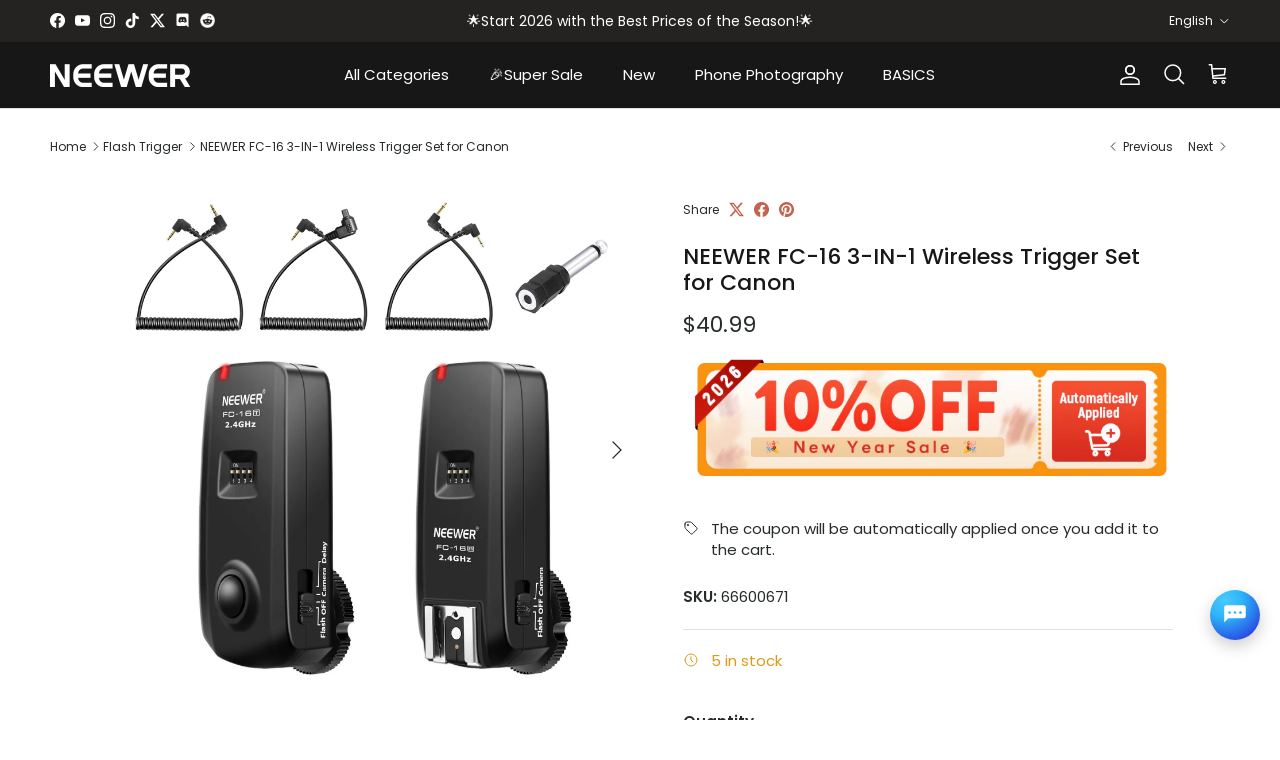

--- FILE ---
content_type: text/html; charset=utf-8
request_url: https://ca.neewer.com/collections/flash-trigger/products/neewer-fc-16-3-in-1-2-4ghz-wireless-flash-trigger-with-remote-shutter-compatible-with-canon-rebel-t3-xs-t4i-t3i-t2i-etc-66600671
body_size: 90683
content:
<!doctype html>
<html class="no-js" lang="en" dir="ltr">
<head><meta charset="utf-8">
<meta name="viewport" content="width=device-width,initial-scale=1">
<title>NEEWER FC-16 3-IN-1 Wireless Trigger Set for Canon</title><link rel="canonical" href="https://ca.neewer.com/products/neewer-fc-16-3-in-1-2-4ghz-wireless-flash-trigger-with-remote-shutter-compatible-with-canon-rebel-t3-xs-t4i-t3i-t2i-etc-66600671"><link rel="icon" href="//ca.neewer.com/cdn/shop/files/logo_400x400_4fc5c0ba-6495-4479-93e0-5ce22e57fe34.png?crop=center&height=48&v=1691747524&width=48" type="image/png">
  <link rel="apple-touch-icon" href="//ca.neewer.com/cdn/shop/files/logo_400x400_4fc5c0ba-6495-4479-93e0-5ce22e57fe34.png?crop=center&height=180&v=1691747524&width=180"><meta name="description" content="Neewer Wireless Flash Trigger for Canon The Neewer Photo wireless flash trigger receiver and transmitter can serve you in a multitude of functions. To use this set as a wireless remote control, plug in the included CCable to both the receiver and your camera&#39;s compatible input. Make sure the receiver&#39;s and the transmit"><meta property="og:site_name" content="NEEWER.CA">
<meta property="og:url" content="https://ca.neewer.com/products/neewer-fc-16-3-in-1-2-4ghz-wireless-flash-trigger-with-remote-shutter-compatible-with-canon-rebel-t3-xs-t4i-t3i-t2i-etc-66600671">
<meta property="og:title" content="NEEWER FC-16 3-IN-1 Wireless Trigger Set for Canon">
<meta property="og:type" content="product">
<meta property="og:description" content="Neewer Wireless Flash Trigger for Canon The Neewer Photo wireless flash trigger receiver and transmitter can serve you in a multitude of functions. To use this set as a wireless remote control, plug in the included CCable to both the receiver and your camera&#39;s compatible input. Make sure the receiver&#39;s and the transmit"><meta property="og:image" content="http://ca.neewer.com/cdn/shop/products/10081855-FC-16_2.4GHz.jpg?crop=center&height=1200&v=1691747096&width=1200">
  <meta property="og:image:secure_url" content="https://ca.neewer.com/cdn/shop/products/10081855-FC-16_2.4GHz.jpg?crop=center&height=1200&v=1691747096&width=1200">
  <meta property="og:image:width" content="1600">
  <meta property="og:image:height" content="1600"><meta property="og:price:amount" content="40.99">
  <meta property="og:price:currency" content="CAD"><meta name="twitter:site" content="@neewerofficial"><meta name="twitter:card" content="summary_large_image">
<meta name="twitter:title" content="NEEWER FC-16 3-IN-1 Wireless Trigger Set for Canon">
<meta name="twitter:description" content="Neewer Wireless Flash Trigger for Canon The Neewer Photo wireless flash trigger receiver and transmitter can serve you in a multitude of functions. To use this set as a wireless remote control, plug in the included CCable to both the receiver and your camera&#39;s compatible input. Make sure the receiver&#39;s and the transmit">
<style>@font-face {
  font-family: Poppins;
  font-weight: 400;
  font-style: normal;
  font-display: fallback;
  src: url("//ca.neewer.com/cdn/fonts/poppins/poppins_n4.0ba78fa5af9b0e1a374041b3ceaadf0a43b41362.woff2") format("woff2"),
       url("//ca.neewer.com/cdn/fonts/poppins/poppins_n4.214741a72ff2596839fc9760ee7a770386cf16ca.woff") format("woff");
}
@font-face {
  font-family: Poppins;
  font-weight: 700;
  font-style: normal;
  font-display: fallback;
  src: url("//ca.neewer.com/cdn/fonts/poppins/poppins_n7.56758dcf284489feb014a026f3727f2f20a54626.woff2") format("woff2"),
       url("//ca.neewer.com/cdn/fonts/poppins/poppins_n7.f34f55d9b3d3205d2cd6f64955ff4b36f0cfd8da.woff") format("woff");
}
@font-face {
  font-family: Poppins;
  font-weight: 500;
  font-style: normal;
  font-display: fallback;
  src: url("//ca.neewer.com/cdn/fonts/poppins/poppins_n5.ad5b4b72b59a00358afc706450c864c3c8323842.woff2") format("woff2"),
       url("//ca.neewer.com/cdn/fonts/poppins/poppins_n5.33757fdf985af2d24b32fcd84c9a09224d4b2c39.woff") format("woff");
}
@font-face {
  font-family: Poppins;
  font-weight: 400;
  font-style: italic;
  font-display: fallback;
  src: url("//ca.neewer.com/cdn/fonts/poppins/poppins_i4.846ad1e22474f856bd6b81ba4585a60799a9f5d2.woff2") format("woff2"),
       url("//ca.neewer.com/cdn/fonts/poppins/poppins_i4.56b43284e8b52fc64c1fd271f289a39e8477e9ec.woff") format("woff");
}
@font-face {
  font-family: Poppins;
  font-weight: 700;
  font-style: italic;
  font-display: fallback;
  src: url("//ca.neewer.com/cdn/fonts/poppins/poppins_i7.42fd71da11e9d101e1e6c7932199f925f9eea42d.woff2") format("woff2"),
       url("//ca.neewer.com/cdn/fonts/poppins/poppins_i7.ec8499dbd7616004e21155106d13837fff4cf556.woff") format("woff");
}
@font-face {
  font-family: Poppins;
  font-weight: 500;
  font-style: normal;
  font-display: fallback;
  src: url("//ca.neewer.com/cdn/fonts/poppins/poppins_n5.ad5b4b72b59a00358afc706450c864c3c8323842.woff2") format("woff2"),
       url("//ca.neewer.com/cdn/fonts/poppins/poppins_n5.33757fdf985af2d24b32fcd84c9a09224d4b2c39.woff") format("woff");
}
@font-face {
  font-family: Poppins;
  font-weight: 400;
  font-style: normal;
  font-display: fallback;
  src: url("//ca.neewer.com/cdn/fonts/poppins/poppins_n4.0ba78fa5af9b0e1a374041b3ceaadf0a43b41362.woff2") format("woff2"),
       url("//ca.neewer.com/cdn/fonts/poppins/poppins_n4.214741a72ff2596839fc9760ee7a770386cf16ca.woff") format("woff");
}
@font-face {
  font-family: Poppins;
  font-weight: 400;
  font-style: normal;
  font-display: fallback;
  src: url("//ca.neewer.com/cdn/fonts/poppins/poppins_n4.0ba78fa5af9b0e1a374041b3ceaadf0a43b41362.woff2") format("woff2"),
       url("//ca.neewer.com/cdn/fonts/poppins/poppins_n4.214741a72ff2596839fc9760ee7a770386cf16ca.woff") format("woff");
}
@font-face {
  font-family: Poppins;
  font-weight: 600;
  font-style: normal;
  font-display: fallback;
  src: url("//ca.neewer.com/cdn/fonts/poppins/poppins_n6.aa29d4918bc243723d56b59572e18228ed0786f6.woff2") format("woff2"),
       url("//ca.neewer.com/cdn/fonts/poppins/poppins_n6.5f815d845fe073750885d5b7e619ee00e8111208.woff") format("woff");
}
:root {
  --page-container-width:          1480px;
  --reading-container-width:       720px;
  --divider-opacity:               0.14;
  --gutter-large:                  30px;
  --gutter-desktop:                20px;
  --gutter-mobile:                 16px;
  --section-padding:               50px;
  --larger-section-padding:        80px;
  --larger-section-padding-mobile: 60px;
  --largest-section-padding:       110px;
  --aos-animate-duration:          0.6s;

  --base-font-family:              Poppins, sans-serif;
  --base-font-weight:              400;
  --base-font-style:               normal;
  --heading-font-family:           Poppins, sans-serif;
  --heading-font-weight:           500;
  --heading-font-style:            normal;
  --heading-font-letter-spacing:   normal;
  --logo-font-family:              Poppins, sans-serif;
  --logo-font-weight:              400;
  --logo-font-style:               normal;
  --nav-font-family:               Poppins, sans-serif;
  --nav-font-weight:               400;
  --nav-font-style:                normal;

  --base-text-size:15px;
  --base-line-height:              1.6;
  --input-text-size:16px;
  --smaller-text-size-1:12px;
  --smaller-text-size-2:14px;
  --smaller-text-size-3:12px;
  --smaller-text-size-4:11px;
  --larger-text-size:22px;
  --super-large-text-size:39px;
  --super-large-mobile-text-size:18px;
  --larger-mobile-text-size:18px;
  --logo-text-size:19px;--btn-letter-spacing: 0.08em;
    --btn-text-transform: uppercase;
    --button-text-size: 13px;
    --quickbuy-button-text-size: 13;
    --small-feature-link-font-size: 0.75em;
    --input-btn-padding-top: 1.2em;
    --input-btn-padding-bottom: 1.2em;--heading-text-transform:none;
  --nav-text-size:                      15px;
  --mobile-menu-font-weight:            600;

  --body-bg-color:                      255 255 255;
  --bg-color:                           255 255 255;
  --body-text-color:                    39 43 43;
  --text-color:                         39 43 43;

  --header-text-col:                    #ffffff;--header-text-hover-col:             var(--header-text-col);--header-bg-col:                     #171717;
  --heading-color:                     23 23 23;
  --body-heading-color:                23 23 23;
  --heading-divider-col:               #dfe3e8;

  --logo-col:                          #ffffff;
  --main-nav-bg:                       #ffffff;
  --main-nav-link-col:                 #171717;
  --main-nav-link-hover-col:           #007ffa;
  --main-nav-link-featured-col:        #007ffa;

  --link-color:                        193 100 82;
  --body-link-color:                   193 100 82;

  --btn-bg-color:                        35 35 35;
  --btn-bg-hover-color:                  0 127 250;
  --btn-border-color:                    35 35 35;
  --btn-border-hover-color:              0 127 250;
  --btn-text-color:                      255 255 255;
  --btn-text-hover-color:                255 255 255;--btn-alt-bg-color:                    255 255 255;
  --btn-alt-text-color:                  35 35 35;
  --btn-alt-border-color:                35 35 35;
  --btn-alt-border-hover-color:          35 35 35;--btn-ter-bg-color:                    235 235 235;
  --btn-ter-text-color:                  0 0 0;
  --btn-ter-bg-hover-color:              35 35 35;
  --btn-ter-text-hover-color:            255 255 255;--btn-border-radius: 3px;
    --btn-inspired-border-radius: 3px;--color-scheme-default:                             #ffffff;
  --color-scheme-default-color:                       255 255 255;
  --color-scheme-default-text-color:                  39 43 43;
  --color-scheme-default-head-color:                  23 23 23;
  --color-scheme-default-link-color:                  193 100 82;
  --color-scheme-default-btn-text-color:              255 255 255;
  --color-scheme-default-btn-text-hover-color:        255 255 255;
  --color-scheme-default-btn-bg-color:                35 35 35;
  --color-scheme-default-btn-bg-hover-color:          0 127 250;
  --color-scheme-default-btn-border-color:            35 35 35;
  --color-scheme-default-btn-border-hover-color:      0 127 250;
  --color-scheme-default-btn-alt-text-color:          35 35 35;
  --color-scheme-default-btn-alt-bg-color:            255 255 255;
  --color-scheme-default-btn-alt-border-color:        35 35 35;
  --color-scheme-default-btn-alt-border-hover-color:  35 35 35;

  --color-scheme-1:                             #f2f2f2;
  --color-scheme-1-color:                       242 242 242;
  --color-scheme-1-text-color:                  52 52 52;
  --color-scheme-1-head-color:                  52 52 52;
  --color-scheme-1-link-color:                  193 100 82;
  --color-scheme-1-btn-text-color:              255 255 255;
  --color-scheme-1-btn-text-hover-color:        255 255 255;
  --color-scheme-1-btn-bg-color:                35 35 35;
  --color-scheme-1-btn-bg-hover-color:          0 0 0;
  --color-scheme-1-btn-border-color:            35 35 35;
  --color-scheme-1-btn-border-hover-color:      0 0 0;
  --color-scheme-1-btn-alt-text-color:          35 35 35;
  --color-scheme-1-btn-alt-bg-color:            255 255 255;
  --color-scheme-1-btn-alt-border-color:        35 35 35;
  --color-scheme-1-btn-alt-border-hover-color:  35 35 35;

  --color-scheme-2:                             linear-gradient(46deg, rgba(52, 133, 236, 1) 13%, rgba(170, 248, 219, 1) 86%);
  --color-scheme-2-color:                       242 242 242;
  --color-scheme-2-text-color:                  52 52 52;
  --color-scheme-2-head-color:                  23 23 23;
  --color-scheme-2-link-color:                  52 52 52;
  --color-scheme-2-btn-text-color:              255 255 255;
  --color-scheme-2-btn-text-hover-color:        255 255 255;
  --color-scheme-2-btn-bg-color:                35 35 35;
  --color-scheme-2-btn-bg-hover-color:          0 127 250;
  --color-scheme-2-btn-border-color:            35 35 35;
  --color-scheme-2-btn-border-hover-color:      0 127 250;
  --color-scheme-2-btn-alt-text-color:          35 35 35;
  --color-scheme-2-btn-alt-bg-color:            255 255 255;
  --color-scheme-2-btn-alt-border-color:        35 35 35;
  --color-scheme-2-btn-alt-border-hover-color:  35 35 35;

  /* Shop Pay payment terms */
  --payment-terms-background-color:    #ffffff;--quickbuy-bg: 242 242 242;--body-input-background-color:       rgb(var(--body-bg-color));
  --input-background-color:            rgb(var(--body-bg-color));
  --body-input-text-color:             var(--body-text-color);
  --input-text-color:                  var(--body-text-color);
  --body-input-border-color:           rgb(201, 202, 202);
  --input-border-color:                rgb(201, 202, 202);
  --input-border-color-hover:          rgb(136, 138, 138);
  --input-border-color-active:         rgb(39, 43, 43);

  --swatch-cross-svg:                  url("data:image/svg+xml,%3Csvg xmlns='http://www.w3.org/2000/svg' width='240' height='240' viewBox='0 0 24 24' fill='none' stroke='rgb(201, 202, 202)' stroke-width='0.09' preserveAspectRatio='none' %3E%3Cline x1='24' y1='0' x2='0' y2='24'%3E%3C/line%3E%3C/svg%3E");
  --swatch-cross-hover:                url("data:image/svg+xml,%3Csvg xmlns='http://www.w3.org/2000/svg' width='240' height='240' viewBox='0 0 24 24' fill='none' stroke='rgb(136, 138, 138)' stroke-width='0.09' preserveAspectRatio='none' %3E%3Cline x1='24' y1='0' x2='0' y2='24'%3E%3C/line%3E%3C/svg%3E");
  --swatch-cross-active:               url("data:image/svg+xml,%3Csvg xmlns='http://www.w3.org/2000/svg' width='240' height='240' viewBox='0 0 24 24' fill='none' stroke='rgb(39, 43, 43)' stroke-width='0.09' preserveAspectRatio='none' %3E%3Cline x1='24' y1='0' x2='0' y2='24'%3E%3C/line%3E%3C/svg%3E");

  --footer-divider-col:                #efdfc7;
  --footer-text-col:                   223 227 232;
  --footer-heading-col:                223 227 232;
  --footer-bg-col:                     23 23 23;--product-label-overlay-justify: flex-start;--product-label-overlay-align: flex-start;--product-label-overlay-reduction-text:   #ffffff;
  --product-label-overlay-reduction-bg:     #c20000;
  --product-label-overlay-reduction-text-weight: 600;
  --product-label-overlay-stock-text:       #ffffff;
  --product-label-overlay-stock-bg:         #09728c;
  --product-label-overlay-new-text:         #ffffff;
  --product-label-overlay-new-bg:           #f6a529;
  --product-label-overlay-meta-text:        #ffffff;
  --product-label-overlay-meta-bg:          #c20000;
  --product-label-sale-text:                #c20000;
  --product-label-sold-text:                #171717;
  --product-label-preorder-text:            #3ea36a;

  --product-block-crop-align:               center;

  
  --product-block-price-align:              flex-start;
  --product-block-price-item-margin-start:  initial;
  --product-block-price-item-margin-end:    .5rem;
  

  

  --collection-block-image-position:   center center;

  --swatch-picker-image-size:          40px;
  --swatch-crop-align:                 center center;

  --image-overlay-text-color:          255 255 255;--image-overlay-bg:                  rgba(0, 0, 0, 0.11);
  --image-overlay-shadow-start:        rgb(0 0 0 / 0.15);
  --image-overlay-box-opacity:         0.9;--product-inventory-ok-box-color:            #f2faf0;
  --product-inventory-ok-text-color:           #108043;
  --product-inventory-ok-icon-box-fill-color:  #fff;
  --product-inventory-low-box-color:           #fcf1cd;
  --product-inventory-low-text-color:          #dd9a1a;
  --product-inventory-low-icon-box-fill-color: #fff;
  --product-inventory-low-text-color-channels: 16, 128, 67;
  --product-inventory-ok-text-color-channels:  221, 154, 26;

  --rating-star-color: 246 165 41;--overlay-align-left: start;
    --overlay-align-right: end;}html[dir=rtl] {
  --overlay-right-text-m-left: 0;
  --overlay-right-text-m-right: auto;
  --overlay-left-shadow-left-left: 15%;
  --overlay-left-shadow-left-right: -50%;
  --overlay-left-shadow-right-left: -85%;
  --overlay-left-shadow-right-right: 0;
}.image-overlay--bg-box .text-overlay .text-overlay__text {
    --image-overlay-box-bg: 255 255 255;
    --heading-color: var(--body-heading-color);
    --text-color: var(--body-text-color);
    --link-color: var(--body-link-color);
  }::selection {
    background: rgb(var(--body-heading-color));
    color: rgb(var(--body-bg-color));
  }
  ::-moz-selection {
    background: rgb(var(--body-heading-color));
    color: rgb(var(--body-bg-color));
  }.use-color-scheme--default {
  --product-label-sale-text:           #c20000;
  --product-label-sold-text:           #171717;
  --product-label-preorder-text:       #3ea36a;
  --input-background-color:            rgb(var(--body-bg-color));
  --input-text-color:                  var(--body-input-text-color);
  --input-border-color:                rgb(201, 202, 202);
  --input-border-color-hover:          rgb(136, 138, 138);
  --input-border-color-active:         rgb(39, 43, 43);
}</style>

  <link href="//ca.neewer.com/cdn/shop/t/18/assets/main.css?v=59812818702299870031764725819" rel="stylesheet" type="text/css" media="all" />
<link rel="preload" as="font" href="//ca.neewer.com/cdn/fonts/poppins/poppins_n4.0ba78fa5af9b0e1a374041b3ceaadf0a43b41362.woff2" type="font/woff2" crossorigin><link rel="preload" as="font" href="//ca.neewer.com/cdn/fonts/poppins/poppins_n5.ad5b4b72b59a00358afc706450c864c3c8323842.woff2" type="font/woff2" crossorigin><script>
    document.documentElement.className = document.documentElement.className.replace('no-js', 'js');

    window.theme = {
      info: {
        name: 'Symmetry',
        version: '8.1.1'
      },
      device: {
        hasTouch: window.matchMedia('(any-pointer: coarse)').matches,
        hasHover: window.matchMedia('(hover: hover)').matches
      },
      mediaQueries: {
        md: '(min-width: 768px)',
        productMediaCarouselBreak: '(min-width: 1041px)'
      },
      routes: {
        base: 'https://ca.neewer.com',
        cart: '/cart',
        cartAdd: '/cart/add.js',
        cartUpdate: '/cart/update.js',
        predictiveSearch: '/search/suggest'
      },
      strings: {
        cartTermsConfirmation: "You must agree to the terms and conditions before continuing.",
        cartItemsQuantityError: "You can only add [QUANTITY] of this item to your cart.",
        generalSearchViewAll: "View all search results",
        noStock: "Sold out",
        noVariant: "Unavailable",
        productsProductChooseA: "Choose a",
        generalSearchPages: "Pages",
        generalSearchNoResultsWithoutTerms: "Sorry, we couldnʼt find any results",
        shippingCalculator: {
          singleRate: "There is one shipping rate for this destination:",
          multipleRates: "There are multiple shipping rates for this destination:",
          noRates: "We do not ship to this destination."
        },
        regularPrice: "Regular price",
        salePrice: "Sale price"
      },
      settings: {
        moneyWithCurrencyFormat: "${{amount}} CAD",
        cartType: "drawer",
        afterAddToCart: "drawer",
        quickbuyStyle: "button",
        externalLinksNewTab: true,
        internalLinksSmoothScroll: true
      }
    }

    theme.inlineNavigationCheck = function() {
      var pageHeader = document.querySelector('.pageheader'),
          inlineNavContainer = pageHeader.querySelector('.logo-area__left__inner'),
          inlineNav = inlineNavContainer.querySelector('.navigation--left');
      if (inlineNav && getComputedStyle(inlineNav).display != 'none') {
        var inlineMenuCentered = document.querySelector('.pageheader--layout-inline-menu-center'),
            logoContainer = document.querySelector('.logo-area__middle__inner');
        if(inlineMenuCentered) {
          var rightWidth = document.querySelector('.logo-area__right__inner').clientWidth,
              middleWidth = logoContainer.clientWidth,
              logoArea = document.querySelector('.logo-area'),
              computedLogoAreaStyle = getComputedStyle(logoArea),
              logoAreaInnerWidth = logoArea.clientWidth - Math.ceil(parseFloat(computedLogoAreaStyle.paddingLeft)) - Math.ceil(parseFloat(computedLogoAreaStyle.paddingRight)),
              availableNavWidth = logoAreaInnerWidth - Math.max(rightWidth, middleWidth) * 2 - 40;
          inlineNavContainer.style.maxWidth = availableNavWidth + 'px';
        }

        var firstInlineNavLink = inlineNav.querySelector('.navigation__item:first-child'),
            lastInlineNavLink = inlineNav.querySelector('.navigation__item:last-child');
        if (lastInlineNavLink) {
          var inlineNavWidth = null;
          if(document.querySelector('html[dir=rtl]')) {
            inlineNavWidth = firstInlineNavLink.offsetLeft - lastInlineNavLink.offsetLeft + firstInlineNavLink.offsetWidth;
          } else {
            inlineNavWidth = lastInlineNavLink.offsetLeft - firstInlineNavLink.offsetLeft + lastInlineNavLink.offsetWidth;
          }
          if (inlineNavContainer.offsetWidth >= inlineNavWidth) {
            pageHeader.classList.add('pageheader--layout-inline-permitted');
            var tallLogo = logoContainer.clientHeight > lastInlineNavLink.clientHeight + 20;
            if (tallLogo) {
              inlineNav.classList.add('navigation--tight-underline');
            } else {
              inlineNav.classList.remove('navigation--tight-underline');
            }
          } else {
            pageHeader.classList.remove('pageheader--layout-inline-permitted');
          }
        }
      }
    };

    theme.setInitialHeaderHeightProperty = () => {
      const section = document.querySelector('.section-header');
      if (section) {
        document.documentElement.style.setProperty('--theme-header-height', Math.ceil(section.clientHeight) + 'px');
      }
    };
  </script>

  <script src="//ca.neewer.com/cdn/shop/t/18/assets/main.js?v=38887974362003478431764732390" defer></script>
    <script src="//ca.neewer.com/cdn/shop/t/18/assets/animate-on-scroll.js?v=15249566486942820451764725819" defer></script>
    <link href="//ca.neewer.com/cdn/shop/t/18/assets/animate-on-scroll.css?v=135962721104954213331764725819" rel="stylesheet" type="text/css" media="all" />
  

  <script>window.performance && window.performance.mark && window.performance.mark('shopify.content_for_header.start');</script><meta name="google-site-verification" content="Fju-F5_Gssk6VosVMZTnxPvposWYLNpmbJ7cT6FHYaw">
<meta id="shopify-digital-wallet" name="shopify-digital-wallet" content="/80820633890/digital_wallets/dialog">
<meta name="shopify-checkout-api-token" content="775eaececa60aa9fb28d8fcee38f0b27">
<meta id="in-context-paypal-metadata" data-shop-id="80820633890" data-venmo-supported="false" data-environment="production" data-locale="en_US" data-paypal-v4="true" data-currency="CAD">
<link rel="alternate" hreflang="x-default" href="https://ca.neewer.com/products/neewer-fc-16-3-in-1-2-4ghz-wireless-flash-trigger-with-remote-shutter-compatible-with-canon-rebel-t3-xs-t4i-t3i-t2i-etc-66600671">
<link rel="alternate" hreflang="en-CA" href="https://ca.neewer.com/products/neewer-fc-16-3-in-1-2-4ghz-wireless-flash-trigger-with-remote-shutter-compatible-with-canon-rebel-t3-xs-t4i-t3i-t2i-etc-66600671">
<link rel="alternate" hreflang="fr-CA" href="https://ca.neewer.com/fr/products/neewer-fc-16-3-in-1-2-4ghz-wireless-flash-trigger-with-remote-shutter-compatible-with-canon-rebel-t3-xs-t4i-t3i-t2i-etc-66600671">
<link rel="alternate" type="application/json+oembed" href="https://ca.neewer.com/products/neewer-fc-16-3-in-1-2-4ghz-wireless-flash-trigger-with-remote-shutter-compatible-with-canon-rebel-t3-xs-t4i-t3i-t2i-etc-66600671.oembed">
<script async="async" src="/checkouts/internal/preloads.js?locale=en-CA"></script>
<script id="shopify-features" type="application/json">{"accessToken":"775eaececa60aa9fb28d8fcee38f0b27","betas":["rich-media-storefront-analytics"],"domain":"ca.neewer.com","predictiveSearch":true,"shopId":80820633890,"locale":"en"}</script>
<script>var Shopify = Shopify || {};
Shopify.shop = "neewer-ca.myshopify.com";
Shopify.locale = "en";
Shopify.currency = {"active":"CAD","rate":"1.0"};
Shopify.country = "CA";
Shopify.theme = {"name":"NEEWER CA 20251203","id":183669096738,"schema_name":"Symmetry","schema_version":"8.1.1","theme_store_id":568,"role":"main"};
Shopify.theme.handle = "null";
Shopify.theme.style = {"id":null,"handle":null};
Shopify.cdnHost = "ca.neewer.com/cdn";
Shopify.routes = Shopify.routes || {};
Shopify.routes.root = "/";</script>
<script type="module">!function(o){(o.Shopify=o.Shopify||{}).modules=!0}(window);</script>
<script>!function(o){function n(){var o=[];function n(){o.push(Array.prototype.slice.apply(arguments))}return n.q=o,n}var t=o.Shopify=o.Shopify||{};t.loadFeatures=n(),t.autoloadFeatures=n()}(window);</script>
<script id="shop-js-analytics" type="application/json">{"pageType":"product"}</script>
<script defer="defer" async type="module" src="//ca.neewer.com/cdn/shopifycloud/shop-js/modules/v2/client.init-shop-cart-sync_DlSlHazZ.en.esm.js"></script>
<script defer="defer" async type="module" src="//ca.neewer.com/cdn/shopifycloud/shop-js/modules/v2/chunk.common_D16XZWos.esm.js"></script>
<script type="module">
  await import("//ca.neewer.com/cdn/shopifycloud/shop-js/modules/v2/client.init-shop-cart-sync_DlSlHazZ.en.esm.js");
await import("//ca.neewer.com/cdn/shopifycloud/shop-js/modules/v2/chunk.common_D16XZWos.esm.js");

  window.Shopify.SignInWithShop?.initShopCartSync?.({"fedCMEnabled":true,"windoidEnabled":true});

</script>
<script>(function() {
  var isLoaded = false;
  function asyncLoad() {
    if (isLoaded) return;
    isLoaded = true;
    var urls = ["\/\/cdn.shopify.com\/proxy\/3f41ea1a19a7f7e059fa964f0ac6da353e25f5b1cae4c20fa2b34585849151b7\/api.goaffpro.com\/loader.js?shop=neewer-ca.myshopify.com\u0026sp-cache-control=cHVibGljLCBtYXgtYWdlPTkwMA","https:\/\/s3.eu-west-1.amazonaws.com\/production-klarna-il-shopify-osm\/0b7fe7c4a98ef8166eeafee767bc667686567a25\/neewer-ca.myshopify.com-1764725914467.js?shop=neewer-ca.myshopify.com"];
    for (var i = 0; i < urls.length; i++) {
      var s = document.createElement('script');
      s.type = 'text/javascript';
      s.async = true;
      s.src = urls[i];
      var x = document.getElementsByTagName('script')[0];
      x.parentNode.insertBefore(s, x);
    }
  };
  if(window.attachEvent) {
    window.attachEvent('onload', asyncLoad);
  } else {
    window.addEventListener('load', asyncLoad, false);
  }
})();</script>
<script id="__st">var __st={"a":80820633890,"offset":28800,"reqid":"f9f31b9e-5d59-44f1-a666-ff617dc99c88-1768579598","pageurl":"ca.neewer.com\/collections\/flash-trigger\/products\/neewer-fc-16-3-in-1-2-4ghz-wireless-flash-trigger-with-remote-shutter-compatible-with-canon-rebel-t3-xs-t4i-t3i-t2i-etc-66600671","u":"efb5e03aae43","p":"product","rtyp":"product","rid":8471659479330};</script>
<script>window.ShopifyPaypalV4VisibilityTracking = true;</script>
<script id="captcha-bootstrap">!function(){'use strict';const t='contact',e='account',n='new_comment',o=[[t,t],['blogs',n],['comments',n],[t,'customer']],c=[[e,'customer_login'],[e,'guest_login'],[e,'recover_customer_password'],[e,'create_customer']],r=t=>t.map((([t,e])=>`form[action*='/${t}']:not([data-nocaptcha='true']) input[name='form_type'][value='${e}']`)).join(','),a=t=>()=>t?[...document.querySelectorAll(t)].map((t=>t.form)):[];function s(){const t=[...o],e=r(t);return a(e)}const i='password',u='form_key',d=['recaptcha-v3-token','g-recaptcha-response','h-captcha-response',i],f=()=>{try{return window.sessionStorage}catch{return}},m='__shopify_v',_=t=>t.elements[u];function p(t,e,n=!1){try{const o=window.sessionStorage,c=JSON.parse(o.getItem(e)),{data:r}=function(t){const{data:e,action:n}=t;return t[m]||n?{data:e,action:n}:{data:t,action:n}}(c);for(const[e,n]of Object.entries(r))t.elements[e]&&(t.elements[e].value=n);n&&o.removeItem(e)}catch(o){console.error('form repopulation failed',{error:o})}}const l='form_type',E='cptcha';function T(t){t.dataset[E]=!0}const w=window,h=w.document,L='Shopify',v='ce_forms',y='captcha';let A=!1;((t,e)=>{const n=(g='f06e6c50-85a8-45c8-87d0-21a2b65856fe',I='https://cdn.shopify.com/shopifycloud/storefront-forms-hcaptcha/ce_storefront_forms_captcha_hcaptcha.v1.5.2.iife.js',D={infoText:'Protected by hCaptcha',privacyText:'Privacy',termsText:'Terms'},(t,e,n)=>{const o=w[L][v],c=o.bindForm;if(c)return c(t,g,e,D).then(n);var r;o.q.push([[t,g,e,D],n]),r=I,A||(h.body.append(Object.assign(h.createElement('script'),{id:'captcha-provider',async:!0,src:r})),A=!0)});var g,I,D;w[L]=w[L]||{},w[L][v]=w[L][v]||{},w[L][v].q=[],w[L][y]=w[L][y]||{},w[L][y].protect=function(t,e){n(t,void 0,e),T(t)},Object.freeze(w[L][y]),function(t,e,n,w,h,L){const[v,y,A,g]=function(t,e,n){const i=e?o:[],u=t?c:[],d=[...i,...u],f=r(d),m=r(i),_=r(d.filter((([t,e])=>n.includes(e))));return[a(f),a(m),a(_),s()]}(w,h,L),I=t=>{const e=t.target;return e instanceof HTMLFormElement?e:e&&e.form},D=t=>v().includes(t);t.addEventListener('submit',(t=>{const e=I(t);if(!e)return;const n=D(e)&&!e.dataset.hcaptchaBound&&!e.dataset.recaptchaBound,o=_(e),c=g().includes(e)&&(!o||!o.value);(n||c)&&t.preventDefault(),c&&!n&&(function(t){try{if(!f())return;!function(t){const e=f();if(!e)return;const n=_(t);if(!n)return;const o=n.value;o&&e.removeItem(o)}(t);const e=Array.from(Array(32),(()=>Math.random().toString(36)[2])).join('');!function(t,e){_(t)||t.append(Object.assign(document.createElement('input'),{type:'hidden',name:u})),t.elements[u].value=e}(t,e),function(t,e){const n=f();if(!n)return;const o=[...t.querySelectorAll(`input[type='${i}']`)].map((({name:t})=>t)),c=[...d,...o],r={};for(const[a,s]of new FormData(t).entries())c.includes(a)||(r[a]=s);n.setItem(e,JSON.stringify({[m]:1,action:t.action,data:r}))}(t,e)}catch(e){console.error('failed to persist form',e)}}(e),e.submit())}));const S=(t,e)=>{t&&!t.dataset[E]&&(n(t,e.some((e=>e===t))),T(t))};for(const o of['focusin','change'])t.addEventListener(o,(t=>{const e=I(t);D(e)&&S(e,y())}));const B=e.get('form_key'),M=e.get(l),P=B&&M;t.addEventListener('DOMContentLoaded',(()=>{const t=y();if(P)for(const e of t)e.elements[l].value===M&&p(e,B);[...new Set([...A(),...v().filter((t=>'true'===t.dataset.shopifyCaptcha))])].forEach((e=>S(e,t)))}))}(h,new URLSearchParams(w.location.search),n,t,e,['guest_login'])})(!0,!0)}();</script>
<script integrity="sha256-4kQ18oKyAcykRKYeNunJcIwy7WH5gtpwJnB7kiuLZ1E=" data-source-attribution="shopify.loadfeatures" defer="defer" src="//ca.neewer.com/cdn/shopifycloud/storefront/assets/storefront/load_feature-a0a9edcb.js" crossorigin="anonymous"></script>
<script data-source-attribution="shopify.dynamic_checkout.dynamic.init">var Shopify=Shopify||{};Shopify.PaymentButton=Shopify.PaymentButton||{isStorefrontPortableWallets:!0,init:function(){window.Shopify.PaymentButton.init=function(){};var t=document.createElement("script");t.src="https://ca.neewer.com/cdn/shopifycloud/portable-wallets/latest/portable-wallets.en.js",t.type="module",document.head.appendChild(t)}};
</script>
<script data-source-attribution="shopify.dynamic_checkout.buyer_consent">
  function portableWalletsHideBuyerConsent(e){var t=document.getElementById("shopify-buyer-consent"),n=document.getElementById("shopify-subscription-policy-button");t&&n&&(t.classList.add("hidden"),t.setAttribute("aria-hidden","true"),n.removeEventListener("click",e))}function portableWalletsShowBuyerConsent(e){var t=document.getElementById("shopify-buyer-consent"),n=document.getElementById("shopify-subscription-policy-button");t&&n&&(t.classList.remove("hidden"),t.removeAttribute("aria-hidden"),n.addEventListener("click",e))}window.Shopify?.PaymentButton&&(window.Shopify.PaymentButton.hideBuyerConsent=portableWalletsHideBuyerConsent,window.Shopify.PaymentButton.showBuyerConsent=portableWalletsShowBuyerConsent);
</script>
<script>
  function portableWalletsCleanup(e){e&&e.src&&console.error("Failed to load portable wallets script "+e.src);var t=document.querySelectorAll("shopify-accelerated-checkout .shopify-payment-button__skeleton, shopify-accelerated-checkout-cart .wallet-cart-button__skeleton"),e=document.getElementById("shopify-buyer-consent");for(let e=0;e<t.length;e++)t[e].remove();e&&e.remove()}function portableWalletsNotLoadedAsModule(e){e instanceof ErrorEvent&&"string"==typeof e.message&&e.message.includes("import.meta")&&"string"==typeof e.filename&&e.filename.includes("portable-wallets")&&(window.removeEventListener("error",portableWalletsNotLoadedAsModule),window.Shopify.PaymentButton.failedToLoad=e,"loading"===document.readyState?document.addEventListener("DOMContentLoaded",window.Shopify.PaymentButton.init):window.Shopify.PaymentButton.init())}window.addEventListener("error",portableWalletsNotLoadedAsModule);
</script>

<script type="module" src="https://ca.neewer.com/cdn/shopifycloud/portable-wallets/latest/portable-wallets.en.js" onError="portableWalletsCleanup(this)" crossorigin="anonymous"></script>
<script nomodule>
  document.addEventListener("DOMContentLoaded", portableWalletsCleanup);
</script>

<link id="shopify-accelerated-checkout-styles" rel="stylesheet" media="screen" href="https://ca.neewer.com/cdn/shopifycloud/portable-wallets/latest/accelerated-checkout-backwards-compat.css" crossorigin="anonymous">
<style id="shopify-accelerated-checkout-cart">
        #shopify-buyer-consent {
  margin-top: 1em;
  display: inline-block;
  width: 100%;
}

#shopify-buyer-consent.hidden {
  display: none;
}

#shopify-subscription-policy-button {
  background: none;
  border: none;
  padding: 0;
  text-decoration: underline;
  font-size: inherit;
  cursor: pointer;
}

#shopify-subscription-policy-button::before {
  box-shadow: none;
}

      </style>
<script id="sections-script" data-sections="related-products,footer" defer="defer" src="//ca.neewer.com/cdn/shop/t/18/compiled_assets/scripts.js?9689"></script>
<script>window.performance && window.performance.mark && window.performance.mark('shopify.content_for_header.end');</script>
<!-- CC Custom Head Start --><!-- CC Custom Head End --><meta name="viewport" content="initial-scale=1,maximum-scale=1,user-scalable=no,width=device-width">
<!-- BEGIN app block: shopify://apps/labeler/blocks/app-embed/38a5b8ec-f58a-4fa4-8faa-69ddd0f10a60 -->

  <style>
    .aco-box {z-index:5 !important}
  </style>

<script>
  let aco_allProducts = new Map();
</script>
<script>
  const normalStyle = [
  "background: rgb(173, 216, 230)",
  "padding: 15px",
  "font-size: 1.5em",
  "font-family: 'Poppins', sans-serif",
  "color: black",
  "border-radius: 10px",
  ];
  const warningStyle = [
  "background: rgb(255, 165, 0)",
  "padding: 15px",
  "font-size: 1.5em",
  "font-family: 'Poppins', sans-serif",
  "color: black", 
  "border-radius: 10px",
  ];
  let content = "%cWelcome to labeler v3!🎉🎉";
  let version = "v3";

  if (version !== "v3") {
    content = "%cWarning! Update labeler to v3 ⚠️⚠️";
    console.log(content, warningStyle.join(";"));
  }
  else {
    console.log(content, normalStyle.join(";"));
  }
  try{
     
    
        aco_allProducts.set(`neewer-fc-16-3-in-1-2-4ghz-wireless-flash-trigger-with-remote-shutter-compatible-with-canon-rebel-t3-xs-t4i-t3i-t2i-etc-66600671`,{
              availableForSale: true,
              collections: [{"id":649550758178,"handle":"10-off-selected-products","title":"10%off selected products","updated_at":"2026-01-16T20:13:15+08:00","body_html":"\u003cp\u003e\u003cspan\u003eSave 10% with Coupon\u003c\/span\u003e\u003cspan\u003e🏷️\u003c\/span\u003eLimited Time, Limited Stock!\u003c\/p\u003e","published_at":"2025-08-28T17:31:35+08:00","sort_order":"best-selling","template_suffix":"","disjunctive":false,"rules":[{"column":"tag","relation":"equals","condition":"10%off selected products"}],"published_scope":"web","image":{"created_at":"2025-09-02T10:16:09+08:00","alt":null,"width":2520,"height":1200,"src":"\/\/ca.neewer.com\/cdn\/shop\/collections\/banner-new-10.jpg?v=1756779369"}},{"id":454942884130,"handle":"all-products","title":"All Products","updated_at":"2026-01-16T20:13:15+08:00","body_html":"\u003cp\u003eThe page shows the original price and the product discount will be automatically applied once you \u003cstrong\u003e\u003cspan style=\"color: rgb(255, 42, 0);\"\u003eadd it to the cart\u003c\/span\u003e.\u003c\/strong\u003e\u003c\/p\u003e\n\u003cp\u003e\u003c!----\u003e\u003cbr\u003e\u003c\/p\u003e\n\u003c!----\u003e","published_at":"2023-08-14T18:02:18+08:00","sort_order":"best-selling","template_suffix":"","disjunctive":false,"rules":[{"column":"tag","relation":"equals","condition":"All Product"},{"column":"vendor","relation":"not_equals","condition":"Seel"}],"published_scope":"web"},{"id":455977828642,"handle":"best-selling-collection","title":"Best selling products","updated_at":"2026-01-16T20:13:15+08:00","body_html":null,"published_at":"2023-08-23T14:52:54+08:00","sort_order":"best-selling","template_suffix":null,"disjunctive":false,"rules":[{"column":"variant_price","relation":"greater_than","condition":"0"}],"published_scope":"web"},{"id":455123697954,"handle":"control-modify","title":"Control \u0026 Modify","updated_at":"2026-01-16T20:13:15+08:00","body_html":"","published_at":"2023-08-16T09:58:32+08:00","sort_order":"manual","template_suffix":"","disjunctive":true,"rules":[{"column":"tag","relation":"equals","condition":"App\/Remote Control"},{"column":"tag","relation":"equals","condition":"Batteries \u0026 Chargers"},{"column":"tag","relation":"equals","condition":"Bags \u0026 Cases"},{"column":"tag","relation":"equals","condition":"Softbox"}],"published_scope":"web"},{"id":456113094946,"handle":"flash-trigger","title":"Flash Trigger","updated_at":"2026-01-12T20:12:53+08:00","body_html":"","published_at":"2023-08-24T18:11:11+08:00","sort_order":"manual","template_suffix":"","disjunctive":false,"rules":[{"column":"tag","relation":"equals","condition":"Flash Trigger"}],"published_scope":"web","image":{"created_at":"2024-04-23T14:26:58+08:00","alt":null,"width":1600,"height":1600,"src":"\/\/ca.neewer.com\/cdn\/shop\/collections\/Trigger-Remote-Control.jpg?v=1713853619"}},{"id":485828821282,"handle":"inventory-sync","title":"Inventory Sync","updated_at":"2026-01-16T20:13:15+08:00","body_html":"","published_at":"2024-06-28T09:26:03+08:00","sort_order":"best-selling","template_suffix":"","disjunctive":false,"rules":[{"column":"tag","relation":"equals","condition":"Inventory Sync"}],"published_scope":"web"},{"id":487021117730,"handle":"ca-20-off","title":"Labor Day Sale🍁25% Off","updated_at":"2026-01-16T20:13:15+08:00","body_html":"","published_at":"2024-07-11T17:51:48+08:00","sort_order":"manual","template_suffix":"","disjunctive":false,"rules":[{"column":"tag","relation":"equals","condition":"All Product"},{"column":"vendor","relation":"not_equals","condition":"NEEWER Outlet."},{"column":"title","relation":"not_contains","condition":"Pre-order"},{"column":"vendor","relation":"not_equals","condition":"NEEWER-OFF"},{"column":"vendor","relation":"not_equals","condition":"NEEWER-20"},{"column":"vendor","relation":"not_equals","condition":"NEEWER-25"},{"column":"vendor","relation":"not_equals","condition":"NEEWER-30"},{"column":"vendor","relation":"not_equals","condition":"NEEWER-Compare"},{"column":"title","relation":"not_contains","condition":"Pre-order"},{"column":"title","relation":"not_contains","condition":"gift card"}],"published_scope":"web","image":{"created_at":"2024-07-12T14:15:16+08:00","alt":null,"width":450,"height":300,"src":"\/\/ca.neewer.com\/cdn\/shop\/collections\/banner-25-EN.png?v=1721630584"}},{"id":460507513122,"handle":"site-wide-include","title":"Site-Wide Include","updated_at":"2026-01-16T20:13:15+08:00","body_html":"","published_at":"2023-09-26T15:00:07+08:00","sort_order":"best-selling","template_suffix":"","disjunctive":false,"rules":[{"column":"title","relation":"not_contains","condition":"Pre-order"},{"column":"title","relation":"not_contains","condition":"gift card"},{"column":"title","relation":"not_equals","condition":"NEEWER ST100 Overhead Camera Mount Rig"},{"column":"title","relation":"not_equals","condition":"NEEWER RL-18 18 Inch LED Ring Light Kit"},{"column":"title","relation":"not_equals","condition":"NEEWER TL60 20W RGB Tube Light Stick"},{"column":"title","relation":"not_equals","condition":"NEEWER V Mount Battery PS099E Mini 6800mAh 14.5V 99Wh"},{"column":"vendor","relation":"not_equals","condition":"NEEWER-OFF"},{"column":"vendor","relation":"not_equals","condition":"NEEWER Outlet."},{"column":"title","relation":"not_equals","condition":"NEEWER BASICS TP37 74\" Video Tripod for Camera with Fluid Head"},{"column":"vendor","relation":"not_equals","condition":"NEEWER-25"},{"column":"vendor","relation":"not_equals","condition":"NEEWER-30"},{"column":"vendor","relation":"not_equals","condition":"NEEWER-Compare"},{"column":"vendor","relation":"not_equals","condition":"NEEWER-20"},{"column":"vendor","relation":"not_equals","condition":"Seel"}],"published_scope":"web"},{"id":454923583778,"handle":"trigger-remote-control","title":"Trigger\/Remote Control","updated_at":"2026-01-14T20:13:11+08:00","body_html":"","published_at":"2023-08-14T15:13:44+08:00","sort_order":"manual","template_suffix":"","disjunctive":false,"rules":[{"column":"tag","relation":"equals","condition":"App\/Remote Control"}],"published_scope":"web","image":{"created_at":"2023-08-14T15:13:43+08:00","alt":null,"width":1600,"height":1600,"src":"\/\/ca.neewer.com\/cdn\/shop\/collections\/Trigger.webp?v=1701153227"}}],
              first_variant: {"id":46056064188706,"title":"Default Title","option1":"Default Title","option2":null,"option3":null,"sku":"66600671","requires_shipping":true,"taxable":true,"featured_image":null,"available":true,"name":"NEEWER FC-16 3-IN-1 Wireless Trigger Set for Canon","public_title":null,"options":["Default Title"],"price":4099,"weight":190,"compare_at_price":null,"inventory_management":"shopify","barcode":null,"requires_selling_plan":false,"selling_plan_allocations":[],"quantity_rule":{"min":1,"max":null,"increment":1}},
              price:`40.99`,
              compareAtPriceRange: {
                maxVariantPrice: {
                    amount: `0.00`,
                    currencyCode: `CAD`
                },
                minVariantPrice: {
                    amount: `0.00`,
                    currencyCode: `CAD`
                },
              },
              createdAt: `2023-08-11 17:44:55 +0800`,
              featuredImage: `products/10081855-FC-16_2.4GHz.jpg`,
              handle: `neewer-fc-16-3-in-1-2-4ghz-wireless-flash-trigger-with-remote-shutter-compatible-with-canon-rebel-t3-xs-t4i-t3i-t2i-etc-66600671`,
              id:"8471659479330",
              images: [
                
                {
                  id: "42218450190626",
                  url: `products/10081855-FC-16_2.4GHz.jpg`,
                  altText: `NEEWER FC-16 3-IN-1 Wireless Trigger Set for Canon`,
                },
                
                {
                  id: "42218450223394",
                  url: `products/10081855_1.jpg`,
                  altText: `Neewer FC-16 3-IN-1 2.4GHz Wireless Flash Trigger with Remote Shutter`,
                },
                
                {
                  id: "42218450256162",
                  url: `products/10081855_2.jpg`,
                  altText: `Neewer FC-16 3-IN-1 2.4GHz Wireless Flash Trigger with Remote Shutter`,
                },
                
                {
                  id: "42218450288930",
                  url: `products/10081855_3.jpg`,
                  altText: `Neewer FC-16 3-IN-1 2.4GHz Wireless Flash Trigger with Remote Shutter`,
                },
                
                {
                  id: "42218450321698",
                  url: `products/10081855_4.jpg`,
                  altText: `Neewer FC-16 3-IN-1 2.4GHz Wireless Flash Trigger with Remote Shutter`,
                },
                
                {
                  id: "42218450354466",
                  url: `products/10081855_5.jpg`,
                  altText: `Neewer FC-16 3-IN-1 2.4GHz Wireless Flash Trigger with Remote Shutter`,
                },
                
                {
                  id: "42218450387234",
                  url: `products/10081855_6.jpg`,
                  altText: `Neewer FC-16 3-IN-1 2.4GHz Wireless Flash Trigger with Remote Shutter`,
                },
                
              ],
              priceRange: {
                maxVariantPrice: {
                  amount:`40.99`
                },
                minVariantPrice: {
                  amount:`40.99`
                },
              },
              productType: `Flash Trigger`,
              publishedAt: `2023-08-11 17:44:49 +0800`,
              tags: ["10%off selected products","All Product","App\/Remote Control","Flash Trigger","Inventory Sync","Speedlite Accessories"],
              title: `NEEWER FC-16 3-IN-1 Wireless Trigger Set for Canon`,
              variants: [
                
                {
                availableForSale: true,
                compareAtPrice : {
                  amount:``
                },
                id: `gid://shopify/ProductVariant/46056064188706`,
                quantityAvailable:5,
                image : {
                  id: "null",
                  url: ``,
                  altText: ``,
                },
                price :{
                  amount: `40.99`,
                  currencyCode: `CAD`
                  },
                title: `Default Title`,
                },
                
              ] ,
              vendor: `NEEWER`,
              type: `Flash Trigger`,
            });
       
   
    
      
      
            aco_allProducts.set(`neewer-qz-c-ttl-wireless-flash-trigger-transmitter-for-canon-66607543`,{
              availableForSale: true,
              collections: [{"id":649550758178,"handle":"10-off-selected-products","title":"10%off selected products","updated_at":"2026-01-16T20:13:15+08:00","body_html":"\u003cp\u003e\u003cspan\u003eSave 10% with Coupon\u003c\/span\u003e\u003cspan\u003e🏷️\u003c\/span\u003eLimited Time, Limited Stock!\u003c\/p\u003e","published_at":"2025-08-28T17:31:35+08:00","sort_order":"best-selling","template_suffix":"","disjunctive":false,"rules":[{"column":"tag","relation":"equals","condition":"10%off selected products"}],"published_scope":"web","image":{"created_at":"2025-09-02T10:16:09+08:00","alt":null,"width":2520,"height":1200,"src":"\/\/ca.neewer.com\/cdn\/shop\/collections\/banner-new-10.jpg?v=1756779369"}},{"id":454942884130,"handle":"all-products","title":"All Products","updated_at":"2026-01-16T20:13:15+08:00","body_html":"\u003cp\u003eThe page shows the original price and the product discount will be automatically applied once you \u003cstrong\u003e\u003cspan style=\"color: rgb(255, 42, 0);\"\u003eadd it to the cart\u003c\/span\u003e.\u003c\/strong\u003e\u003c\/p\u003e\n\u003cp\u003e\u003c!----\u003e\u003cbr\u003e\u003c\/p\u003e\n\u003c!----\u003e","published_at":"2023-08-14T18:02:18+08:00","sort_order":"best-selling","template_suffix":"","disjunctive":false,"rules":[{"column":"tag","relation":"equals","condition":"All Product"},{"column":"vendor","relation":"not_equals","condition":"Seel"}],"published_scope":"web"},{"id":455977828642,"handle":"best-selling-collection","title":"Best selling products","updated_at":"2026-01-16T20:13:15+08:00","body_html":null,"published_at":"2023-08-23T14:52:54+08:00","sort_order":"best-selling","template_suffix":null,"disjunctive":false,"rules":[{"column":"variant_price","relation":"greater_than","condition":"0"}],"published_scope":"web"},{"id":456113094946,"handle":"flash-trigger","title":"Flash Trigger","updated_at":"2026-01-12T20:12:53+08:00","body_html":"","published_at":"2023-08-24T18:11:11+08:00","sort_order":"manual","template_suffix":"","disjunctive":false,"rules":[{"column":"tag","relation":"equals","condition":"Flash Trigger"}],"published_scope":"web","image":{"created_at":"2024-04-23T14:26:58+08:00","alt":null,"width":1600,"height":1600,"src":"\/\/ca.neewer.com\/cdn\/shop\/collections\/Trigger-Remote-Control.jpg?v=1713853619"}},{"id":640654770466,"handle":"hot-sale","updated_at":"2026-01-16T20:13:15+08:00","published_at":"2025-03-28T19:17:09+08:00","sort_order":"best-selling","template_suffix":"","published_scope":"web","title":"Hot sale","body_html":""},{"id":485828821282,"handle":"inventory-sync","title":"Inventory Sync","updated_at":"2026-01-16T20:13:15+08:00","body_html":"","published_at":"2024-06-28T09:26:03+08:00","sort_order":"best-selling","template_suffix":"","disjunctive":false,"rules":[{"column":"tag","relation":"equals","condition":"Inventory Sync"}],"published_scope":"web"},{"id":487021117730,"handle":"ca-20-off","title":"Labor Day Sale🍁25% Off","updated_at":"2026-01-16T20:13:15+08:00","body_html":"","published_at":"2024-07-11T17:51:48+08:00","sort_order":"manual","template_suffix":"","disjunctive":false,"rules":[{"column":"tag","relation":"equals","condition":"All Product"},{"column":"vendor","relation":"not_equals","condition":"NEEWER Outlet."},{"column":"title","relation":"not_contains","condition":"Pre-order"},{"column":"vendor","relation":"not_equals","condition":"NEEWER-OFF"},{"column":"vendor","relation":"not_equals","condition":"NEEWER-20"},{"column":"vendor","relation":"not_equals","condition":"NEEWER-25"},{"column":"vendor","relation":"not_equals","condition":"NEEWER-30"},{"column":"vendor","relation":"not_equals","condition":"NEEWER-Compare"},{"column":"title","relation":"not_contains","condition":"Pre-order"},{"column":"title","relation":"not_contains","condition":"gift card"}],"published_scope":"web","image":{"created_at":"2024-07-12T14:15:16+08:00","alt":null,"width":450,"height":300,"src":"\/\/ca.neewer.com\/cdn\/shop\/collections\/banner-25-EN.png?v=1721630584"}},{"id":460507513122,"handle":"site-wide-include","title":"Site-Wide Include","updated_at":"2026-01-16T20:13:15+08:00","body_html":"","published_at":"2023-09-26T15:00:07+08:00","sort_order":"best-selling","template_suffix":"","disjunctive":false,"rules":[{"column":"title","relation":"not_contains","condition":"Pre-order"},{"column":"title","relation":"not_contains","condition":"gift card"},{"column":"title","relation":"not_equals","condition":"NEEWER ST100 Overhead Camera Mount Rig"},{"column":"title","relation":"not_equals","condition":"NEEWER RL-18 18 Inch LED Ring Light Kit"},{"column":"title","relation":"not_equals","condition":"NEEWER TL60 20W RGB Tube Light Stick"},{"column":"title","relation":"not_equals","condition":"NEEWER V Mount Battery PS099E Mini 6800mAh 14.5V 99Wh"},{"column":"vendor","relation":"not_equals","condition":"NEEWER-OFF"},{"column":"vendor","relation":"not_equals","condition":"NEEWER Outlet."},{"column":"title","relation":"not_equals","condition":"NEEWER BASICS TP37 74\" Video Tripod for Camera with Fluid Head"},{"column":"vendor","relation":"not_equals","condition":"NEEWER-25"},{"column":"vendor","relation":"not_equals","condition":"NEEWER-30"},{"column":"vendor","relation":"not_equals","condition":"NEEWER-Compare"},{"column":"vendor","relation":"not_equals","condition":"NEEWER-20"},{"column":"vendor","relation":"not_equals","condition":"Seel"}],"published_scope":"web"}],
              first_variant: {"id":50175649120546,"title":"QZ-C for Canon","option1":"QZ-C for Canon","option2":null,"option3":null,"sku":"66607543","requires_shipping":true,"taxable":true,"featured_image":{"id":61100509561122,"product_id":9804072550690,"position":1,"created_at":"2025-07-28T17:43:56+08:00","updated_at":"2025-07-28T17:43:56+08:00","alt":"NEEWER QZ-C TTL Wireless Flash Trigger Transmitter for Canon","width":1473,"height":1500,"src":"\/\/ca.neewer.com\/cdn\/shop\/files\/66607543-1.jpg?v=1753695836","variant_ids":[50175649120546]},"available":true,"name":"NEEWER QZ TTL Wireless Flash Trigger Transmitter for Canon\/Sony\/Nikon\/Fujifilm - QZ-C for Canon","public_title":"QZ-C for Canon","options":["QZ-C for Canon"],"price":11599,"weight":230,"compare_at_price":null,"inventory_management":"shopify","barcode":"","featured_media":{"alt":"NEEWER QZ-C TTL Wireless Flash Trigger Transmitter for Canon","id":52298977673506,"position":1,"preview_image":{"aspect_ratio":0.982,"height":1500,"width":1473,"src":"\/\/ca.neewer.com\/cdn\/shop\/files\/66607543-1.jpg?v=1753695836"}},"requires_selling_plan":false,"selling_plan_allocations":[],"quantity_rule":{"min":1,"max":null,"increment":1}},
              price:`115.99`,
              compareAtPriceRange: {
                maxVariantPrice: {
                    amount: `0.00`,
                    currencyCode: `CAD`
                },
                minVariantPrice: {
                    amount: `0.00`,
                    currencyCode: `CAD`
                },
              },
              createdAt: `2025-07-28 17:43:55 +0800`,
              featuredImage: `files/66607543-1.jpg`,
              handle: `neewer-qz-c-ttl-wireless-flash-trigger-transmitter-for-canon-66607543`,
              id: "9804072550690",
              images: [
                
                {
                  id: "61100509561122",
                  url: `files/66607543-1.jpg`,
                  altText: `NEEWER QZ-C TTL Wireless Flash Trigger Transmitter for Canon`,
                },
                
                {
                  id: "61100509593890",
                  url: `files/66607543-2.jpg`,
                  altText: `NEEWER QZ TTL Wireless Flash Trigger Transmitter for Canon/Sony/Nikon/Fujifilm`,
                },
                
                {
                  id: "62466036662562",
                  url: `files/QZ-C-3.webp`,
                  altText: `NEEWER QZ TTL Wireless Flash Trigger Transmitter for Canon/Sony/Nikon/Fujifilm`,
                },
                
                {
                  id: "61100509659426",
                  url: `files/66607543-4.jpg`,
                  altText: `NEEWER QZ TTL Wireless Flash Trigger Transmitter for Canon/Sony/Nikon/Fujifilm`,
                },
                
                {
                  id: "61100509692194",
                  url: `files/66607543-5.jpg`,
                  altText: `NEEWER QZ TTL Wireless Flash Trigger Transmitter for Canon/Sony/Nikon/Fujifilm`,
                },
                
                {
                  id: "61100509724962",
                  url: `files/66607543-6.jpg`,
                  altText: `NEEWER QZ TTL Wireless Flash Trigger Transmitter for Canon/Sony/Nikon/Fujifilm`,
                },
                
                {
                  id: "61100509757730",
                  url: `files/66607543-7.jpg`,
                  altText: `NEEWER QZ-C TTL Wireless Flash Trigger Transmitter for Canon is ultra compact and portable.`,
                },
                
                {
                  id: "61100509790498",
                  url: `files/66607543-8.jpg`,
                  altText: `Package Contents of the NEEWER QZ-C Flash Trigger Transmitter for Canon`,
                },
                
                {
                  id: "61489645912354",
                  url: `files/1-1_9b813c6c-ffdd-443f-afaa-eec5480cbff9.jpg`,
                  altText: `NEEWER QZ TTL Wireless Flash Trigger Transmitter for Canon/Sony/Nikon/Fujifilm`,
                },
                
                {
                  id: "61489645355298",
                  url: `files/2_8a3f7b0e-22e8-45a7-a07e-852a51c1207d.jpg`,
                  altText: `NEEWER QZ TTL Wireless Flash Trigger Transmitter for Canon/Sony/Nikon/Fujifilm`,
                },
                
                {
                  id: "62465999929634",
                  url: `files/EN_fa63b83f-1c5c-48a3-9b25-293bcb7f489e.jpg`,
                  altText: `NEEWER QZ TTL Wireless Flash Trigger Transmitter for Canon/Sony/Nikon/Fujifilm`,
                },
                
                {
                  id: "61489645879586",
                  url: `files/4_88949d80-c2e5-4c84-87de-5082f8d59090.jpg`,
                  altText: `NEEWER QZ TTL Wireless Flash Trigger Transmitter for Canon/Sony/Nikon/Fujifilm`,
                },
                
                {
                  id: "61489646305570",
                  url: `files/5_0045ee3d-296b-4330-bed6-1baf01c2da47.jpg`,
                  altText: `NEEWER QZ TTL Wireless Flash Trigger Transmitter for Canon/Sony/Nikon/Fujifilm`,
                },
                
                {
                  id: "61489645715746",
                  url: `files/6_466c0468-718a-4ad2-af57-68feb37fd0bc.jpg`,
                  altText: `NEEWER QZ TTL Wireless Flash Trigger Transmitter for Canon/Sony/Nikon/Fujifilm`,
                },
                
                {
                  id: "61489645551906",
                  url: `files/7_854038bc-5a29-4b02-b62d-e9ee94a01dda.jpg`,
                  altText: `NEEWER QZ TTL Wireless Flash Trigger Transmitter for Canon/Sony/Nikon/Fujifilm`,
                },
                
                {
                  id: "61489645420834",
                  url: `files/8_b0ce84d6-09df-4969-b7f4-e12e21d07735.jpg`,
                  altText: `NEEWER QZ TTL Wireless Flash Trigger Transmitter for Canon/Sony/Nikon/Fujifilm`,
                },
                
                {
                  id: "61489657610530",
                  url: `files/1-1_970d69b5-676b-4b52-a630-98daf8709727.jpg`,
                  altText: `NEEWER QZ TTL Wireless Flash Trigger Transmitter for Canon/Sony/Nikon/Fujifilm`,
                },
                
                {
                  id: "61489657577762",
                  url: `files/2_f8b1c6ff-7cc7-4fb8-b8ed-f31a24070eb6.jpg`,
                  altText: `NEEWER QZ TTL Wireless Flash Trigger Transmitter for Canon/Sony/Nikon/Fujifilm`,
                },
                
                {
                  id: "62466004549922",
                  url: `files/EN_e862c009-cca7-4c17-84b4-6b7f9ca8396e.jpg`,
                  altText: `NEEWER QZ TTL Wireless Flash Trigger Transmitter for Canon/Sony/Nikon/Fujifilm`,
                },
                
                {
                  id: "61489657446690",
                  url: `files/4_4e3489e2-dbc0-41bb-84a9-9e0ede319a0e.jpg`,
                  altText: `NEEWER QZ TTL Wireless Flash Trigger Transmitter for Canon/Sony/Nikon/Fujifilm`,
                },
                
                {
                  id: "61489657479458",
                  url: `files/5_2926353b-8803-48d0-8b63-ef572803aad2.jpg`,
                  altText: `NEEWER QZ TTL Wireless Flash Trigger Transmitter for Canon/Sony/Nikon/Fujifilm`,
                },
                
                {
                  id: "61489657512226",
                  url: `files/6_5ddd1a1e-5ba2-4bfe-99ae-8c8b2aba4f7f.jpg`,
                  altText: `NEEWER QZ TTL Wireless Flash Trigger Transmitter for Canon/Sony/Nikon/Fujifilm`,
                },
                
                {
                  id: "61489657544994",
                  url: `files/7_5adce89c-eb6b-424c-9bdb-abbf5a3f4085.jpg`,
                  altText: `NEEWER QZ TTL Wireless Flash Trigger Transmitter for Canon/Sony/Nikon/Fujifilm`,
                },
                
                {
                  id: "61489657020706",
                  url: `files/8_ea723598-d310-40b6-a226-83c8bb335353.jpg`,
                  altText: `NEEWER QZ TTL Wireless Flash Trigger Transmitter for Canon/Sony/Nikon/Fujifilm`,
                },
                
                {
                  id: "62406979944738",
                  url: `files/1-1_ad6d83d7-714b-4cdb-a4b5-7207f5234c74.jpg`,
                  altText: `NEEWER QZ TTL Wireless Flash Trigger Transmitter for Canon/Sony/Nikon/Fujifilm`,
                },
                
                {
                  id: "62406979879202",
                  url: `files/2_0862081b-2fb5-4359-bb51-4a23bd7b1196.jpg`,
                  altText: `NEEWER QZ TTL Wireless Flash Trigger Transmitter for Canon/Sony/Nikon/Fujifilm`,
                },
                
                {
                  id: "62466008678690",
                  url: `files/EN_a0cef9e8-7b17-4157-a935-aadeba35b9a4.jpg`,
                  altText: `NEEWER QZ TTL Wireless Flash Trigger Transmitter for Canon/Sony/Nikon/Fujifilm`,
                },
                
                {
                  id: "62406979911970",
                  url: `files/4_086d266c-cab5-4669-9117-3e6608aaa219.jpg`,
                  altText: `NEEWER QZ TTL Wireless Flash Trigger Transmitter for Canon/Sony/Nikon/Fujifilm`,
                },
                
                {
                  id: "62406980075810",
                  url: `files/5_9dcc9627-360c-441f-8dba-e4f112369570.jpg`,
                  altText: `NEEWER QZ TTL Wireless Flash Trigger Transmitter for Canon/Sony/Nikon/Fujifilm`,
                },
                
                {
                  id: "62406980010274",
                  url: `files/6_298e65b8-0ebc-4006-a6bd-0b3a3839b616.jpg`,
                  altText: `NEEWER QZ TTL Wireless Flash Trigger Transmitter for Canon/Sony/Nikon/Fujifilm`,
                },
                
                {
                  id: "62406979977506",
                  url: `files/7_acfe67fd-7961-4c7d-aa76-a0cdb8520c26.jpg`,
                  altText: `NEEWER QZ TTL Wireless Flash Trigger Transmitter for Canon/Sony/Nikon/Fujifilm`,
                },
                
                {
                  id: "62406979846434",
                  url: `files/8_a7979c92-9b47-468b-921d-92431090dcd7.jpg`,
                  altText: `NEEWER QZ TTL Wireless Flash Trigger Transmitter for Canon/Sony/Nikon/Fujifilm`,
                },
                
              ],
              priceRange: {
                maxVariantPrice: {
                  amount:`115.99`
                },
                minVariantPrice: {
                  amount:`115.99`
                },
              },
              productType: `Flash Trigger`,
              publishedAt: `2025-07-28 17:45:11 +0800`,
              tags: ["10%off selected products","All Product","Flash Trigger","Inventory Sync"],
              title: `NEEWER QZ TTL Wireless Flash Trigger Transmitter for Canon/Sony/Nikon/Fujifilm`,
              variants: [
                
                {
                availableForSale: true,
                compareAtPrice : {
                  amount:``
                },
                id: `gid://shopify/ProductVariant/50175649120546`,
                quantityAvailable:6,
                image : {
                  id: "61100509561122",
                  url: `files/66607543-1.jpg`,
                  altText: `NEEWER QZ-C TTL Wireless Flash Trigger Transmitter for Canon`,
                },
                price :{
                  amount: `115.99`,
                  currencyCode: `CAD`
                  },
                title: `QZ-C for Canon`,
                },
                
                {
                availableForSale: false,
                compareAtPrice : {
                  amount:``
                },
                id: `gid://shopify/ProductVariant/50278458032418`,
                quantityAvailable:0,
                image : {
                  id: "61489645912354",
                  url: `files/1-1_9b813c6c-ffdd-443f-afaa-eec5480cbff9.jpg`,
                  altText: `NEEWER QZ TTL Wireless Flash Trigger Transmitter for Canon/Sony/Nikon/Fujifilm`,
                },
                price :{
                  amount: `115.99`,
                  currencyCode: `CAD`
                  },
                title: `QZ-S for Sony`,
                },
                
                {
                availableForSale: true,
                compareAtPrice : {
                  amount:``
                },
                id: `gid://shopify/ProductVariant/50278458065186`,
                quantityAvailable:3,
                image : {
                  id: "61489657610530",
                  url: `files/1-1_970d69b5-676b-4b52-a630-98daf8709727.jpg`,
                  altText: `NEEWER QZ TTL Wireless Flash Trigger Transmitter for Canon/Sony/Nikon/Fujifilm`,
                },
                price :{
                  amount: `115.99`,
                  currencyCode: `CAD`
                  },
                title: `QZ-N for Nikon`,
                },
                
                {
                availableForSale: true,
                compareAtPrice : {
                  amount:``
                },
                id: `gid://shopify/ProductVariant/50588426699042`,
                quantityAvailable:11,
                image : {
                  id: "62406979944738",
                  url: `files/1-1_ad6d83d7-714b-4cdb-a4b5-7207f5234c74.jpg`,
                  altText: `NEEWER QZ TTL Wireless Flash Trigger Transmitter for Canon/Sony/Nikon/Fujifilm`,
                },
                price :{
                  amount: `115.99`,
                  currencyCode: `CAD`
                  },
                title: `QZ-F for Fujifilm`,
                },
                
              ] ,
              vendor: `NEEWER`,
              type: `Flash Trigger`,
            });
          
            aco_allProducts.set(`neewer-qpro-c-ttl-wireless-flash-trigger-compatible-66602729`,{
              availableForSale: true,
              collections: [{"id":649550758178,"handle":"10-off-selected-products","title":"10%off selected products","updated_at":"2026-01-16T20:13:15+08:00","body_html":"\u003cp\u003e\u003cspan\u003eSave 10% with Coupon\u003c\/span\u003e\u003cspan\u003e🏷️\u003c\/span\u003eLimited Time, Limited Stock!\u003c\/p\u003e","published_at":"2025-08-28T17:31:35+08:00","sort_order":"best-selling","template_suffix":"","disjunctive":false,"rules":[{"column":"tag","relation":"equals","condition":"10%off selected products"}],"published_scope":"web","image":{"created_at":"2025-09-02T10:16:09+08:00","alt":null,"width":2520,"height":1200,"src":"\/\/ca.neewer.com\/cdn\/shop\/collections\/banner-new-10.jpg?v=1756779369"}},{"id":454942884130,"handle":"all-products","title":"All Products","updated_at":"2026-01-16T20:13:15+08:00","body_html":"\u003cp\u003eThe page shows the original price and the product discount will be automatically applied once you \u003cstrong\u003e\u003cspan style=\"color: rgb(255, 42, 0);\"\u003eadd it to the cart\u003c\/span\u003e.\u003c\/strong\u003e\u003c\/p\u003e\n\u003cp\u003e\u003c!----\u003e\u003cbr\u003e\u003c\/p\u003e\n\u003c!----\u003e","published_at":"2023-08-14T18:02:18+08:00","sort_order":"best-selling","template_suffix":"","disjunctive":false,"rules":[{"column":"tag","relation":"equals","condition":"All Product"},{"column":"vendor","relation":"not_equals","condition":"Seel"}],"published_scope":"web"},{"id":455977828642,"handle":"best-selling-collection","title":"Best selling products","updated_at":"2026-01-16T20:13:15+08:00","body_html":null,"published_at":"2023-08-23T14:52:54+08:00","sort_order":"best-selling","template_suffix":null,"disjunctive":false,"rules":[{"column":"variant_price","relation":"greater_than","condition":"0"}],"published_scope":"web"},{"id":455123697954,"handle":"control-modify","title":"Control \u0026 Modify","updated_at":"2026-01-16T20:13:15+08:00","body_html":"","published_at":"2023-08-16T09:58:32+08:00","sort_order":"manual","template_suffix":"","disjunctive":true,"rules":[{"column":"tag","relation":"equals","condition":"App\/Remote Control"},{"column":"tag","relation":"equals","condition":"Batteries \u0026 Chargers"},{"column":"tag","relation":"equals","condition":"Bags \u0026 Cases"},{"column":"tag","relation":"equals","condition":"Softbox"}],"published_scope":"web"},{"id":456113094946,"handle":"flash-trigger","title":"Flash Trigger","updated_at":"2026-01-12T20:12:53+08:00","body_html":"","published_at":"2023-08-24T18:11:11+08:00","sort_order":"manual","template_suffix":"","disjunctive":false,"rules":[{"column":"tag","relation":"equals","condition":"Flash Trigger"}],"published_scope":"web","image":{"created_at":"2024-04-23T14:26:58+08:00","alt":null,"width":1600,"height":1600,"src":"\/\/ca.neewer.com\/cdn\/shop\/collections\/Trigger-Remote-Control.jpg?v=1713853619"}},{"id":640654770466,"handle":"hot-sale","updated_at":"2026-01-16T20:13:15+08:00","published_at":"2025-03-28T19:17:09+08:00","sort_order":"best-selling","template_suffix":"","published_scope":"web","title":"Hot sale","body_html":""},{"id":485828821282,"handle":"inventory-sync","title":"Inventory Sync","updated_at":"2026-01-16T20:13:15+08:00","body_html":"","published_at":"2024-06-28T09:26:03+08:00","sort_order":"best-selling","template_suffix":"","disjunctive":false,"rules":[{"column":"tag","relation":"equals","condition":"Inventory Sync"}],"published_scope":"web"},{"id":487021117730,"handle":"ca-20-off","title":"Labor Day Sale🍁25% Off","updated_at":"2026-01-16T20:13:15+08:00","body_html":"","published_at":"2024-07-11T17:51:48+08:00","sort_order":"manual","template_suffix":"","disjunctive":false,"rules":[{"column":"tag","relation":"equals","condition":"All Product"},{"column":"vendor","relation":"not_equals","condition":"NEEWER Outlet."},{"column":"title","relation":"not_contains","condition":"Pre-order"},{"column":"vendor","relation":"not_equals","condition":"NEEWER-OFF"},{"column":"vendor","relation":"not_equals","condition":"NEEWER-20"},{"column":"vendor","relation":"not_equals","condition":"NEEWER-25"},{"column":"vendor","relation":"not_equals","condition":"NEEWER-30"},{"column":"vendor","relation":"not_equals","condition":"NEEWER-Compare"},{"column":"title","relation":"not_contains","condition":"Pre-order"},{"column":"title","relation":"not_contains","condition":"gift card"}],"published_scope":"web","image":{"created_at":"2024-07-12T14:15:16+08:00","alt":null,"width":450,"height":300,"src":"\/\/ca.neewer.com\/cdn\/shop\/collections\/banner-25-EN.png?v=1721630584"}},{"id":460507513122,"handle":"site-wide-include","title":"Site-Wide Include","updated_at":"2026-01-16T20:13:15+08:00","body_html":"","published_at":"2023-09-26T15:00:07+08:00","sort_order":"best-selling","template_suffix":"","disjunctive":false,"rules":[{"column":"title","relation":"not_contains","condition":"Pre-order"},{"column":"title","relation":"not_contains","condition":"gift card"},{"column":"title","relation":"not_equals","condition":"NEEWER ST100 Overhead Camera Mount Rig"},{"column":"title","relation":"not_equals","condition":"NEEWER RL-18 18 Inch LED Ring Light Kit"},{"column":"title","relation":"not_equals","condition":"NEEWER TL60 20W RGB Tube Light Stick"},{"column":"title","relation":"not_equals","condition":"NEEWER V Mount Battery PS099E Mini 6800mAh 14.5V 99Wh"},{"column":"vendor","relation":"not_equals","condition":"NEEWER-OFF"},{"column":"vendor","relation":"not_equals","condition":"NEEWER Outlet."},{"column":"title","relation":"not_equals","condition":"NEEWER BASICS TP37 74\" Video Tripod for Camera with Fluid Head"},{"column":"vendor","relation":"not_equals","condition":"NEEWER-25"},{"column":"vendor","relation":"not_equals","condition":"NEEWER-30"},{"column":"vendor","relation":"not_equals","condition":"NEEWER-Compare"},{"column":"vendor","relation":"not_equals","condition":"NEEWER-20"},{"column":"vendor","relation":"not_equals","condition":"Seel"}],"published_scope":"web"},{"id":454923583778,"handle":"trigger-remote-control","title":"Trigger\/Remote Control","updated_at":"2026-01-14T20:13:11+08:00","body_html":"","published_at":"2023-08-14T15:13:44+08:00","sort_order":"manual","template_suffix":"","disjunctive":false,"rules":[{"column":"tag","relation":"equals","condition":"App\/Remote Control"}],"published_scope":"web","image":{"created_at":"2023-08-14T15:13:43+08:00","alt":null,"width":1600,"height":1600,"src":"\/\/ca.neewer.com\/cdn\/shop\/collections\/Trigger.webp?v=1701153227"}}],
              first_variant: {"id":49970811109666,"title":"QPRO-C","option1":"QPRO-C","option2":null,"option3":null,"sku":"66602729","requires_shipping":true,"taxable":true,"featured_image":{"id":60512114540834,"product_id":8471446192418,"position":1,"created_at":"2025-05-28T15:53:16+08:00","updated_at":"2025-05-28T16:00:31+08:00","alt":null,"width":1600,"height":1600,"src":"\/\/ca.neewer.com\/cdn\/shop\/files\/10101055-c.webp?v=1748419231","variant_ids":[49970811109666]},"available":true,"name":"NEEWER QPRO TTL Wireless Trigger for Camera - QPRO-C","public_title":"QPRO-C","options":["QPRO-C"],"price":8599,"weight":230,"compare_at_price":9999,"inventory_management":"shopify","barcode":"","featured_media":{"alt":null,"id":51911223968034,"position":1,"preview_image":{"aspect_ratio":1.0,"height":1600,"width":1600,"src":"\/\/ca.neewer.com\/cdn\/shop\/files\/10101055-c.webp?v=1748419231"}},"requires_selling_plan":false,"selling_plan_allocations":[],"quantity_rule":{"min":1,"max":null,"increment":1}},
              price:`85.99`,
              compareAtPriceRange: {
                maxVariantPrice: {
                    amount: `99.99`,
                    currencyCode: `CAD`
                },
                minVariantPrice: {
                    amount: `99.99`,
                    currencyCode: `CAD`
                },
              },
              createdAt: `2023-08-11 16:40:11 +0800`,
              featuredImage: `files/10101055-c.webp`,
              handle: `neewer-qpro-c-ttl-wireless-flash-trigger-compatible-66602729`,
              id: "8471446192418",
              images: [
                
                {
                  id: "60512114540834",
                  url: `files/10101055-c.webp`,
                  altText: `NEEWER QPRO TTL Wireless Trigger for Camera`,
                },
                
                {
                  id: "42218044096802",
                  url: `products/10102352_1.jpg`,
                  altText: `NEEWER QPRO TTL Wireless Trigger for Camera`,
                },
                
                {
                  id: "42218044129570",
                  url: `products/10102352_2.jpg`,
                  altText: `NEEWER QPRO TTL Wireless Trigger for Camera`,
                },
                
                {
                  id: "42218044162338",
                  url: `products/10102352_3.jpg`,
                  altText: `NEEWER QPRO TTL Wireless Trigger for Camera`,
                },
                
                {
                  id: "42218044195106",
                  url: `products/10102352_4.jpg`,
                  altText: `NEEWER QPRO TTL Wireless Trigger for Camera`,
                },
                
                {
                  id: "42218044227874",
                  url: `products/10102352_5.jpg`,
                  altText: `NEEWER QPRO TTL Wireless Trigger for Camera`,
                },
                
                {
                  id: "62820501520674",
                  url: `files/EN_c2af42c6-6605-4be8-94eb-915d44151ca3.jpg`,
                  altText: `NEEWER QPRO TTL Wireless Trigger for Camera`,
                },
                
                {
                  id: "42218044293410",
                  url: `products/10102352_7.jpg`,
                  altText: `NEEWER QPRO TTL Wireless Trigger for Camera`,
                },
                
                {
                  id: "42218044326178",
                  url: `products/10102352_8.jpg`,
                  altText: `NEEWER QPRO TTL Wireless Trigger for Camera`,
                },
                
                {
                  id: "60512075907362",
                  url: `files/10101821.webp`,
                  altText: `NEEWER QPRO TTL Wireless Trigger for Camera`,
                },
                
                {
                  id: "60512075972898",
                  url: `files/10101821_1.webp`,
                  altText: `NEEWER QPRO TTL Wireless Trigger for Camera`,
                },
                
                {
                  id: "60512076005666",
                  url: `files/10101821_2.webp`,
                  altText: `NEEWER QPRO TTL Wireless Trigger for Camera`,
                },
                
                {
                  id: "60512076103970",
                  url: `files/10101821_3.webp`,
                  altText: `NEEWER QPRO TTL Wireless Trigger for Camera`,
                },
                
                {
                  id: "60512076038434",
                  url: `files/10101821_4.webp`,
                  altText: `NEEWER QPRO TTL Wireless Trigger for Camera`,
                },
                
                {
                  id: "60512075940130",
                  url: `files/10101821_5.webp`,
                  altText: `NEEWER QPRO TTL Wireless Trigger for Camera`,
                },
                
                {
                  id: "60512075874594",
                  url: `files/10101821_6.webp`,
                  altText: `NEEWER QPRO TTL Wireless Trigger for Camera`,
                },
                
                {
                  id: "60512076169506",
                  url: `files/10101821_7.webp`,
                  altText: `NEEWER QPRO TTL Wireless Trigger for Camera`,
                },
                
                {
                  id: "60512076071202",
                  url: `files/10101821_8.webp`,
                  altText: `NEEWER QPRO TTL Wireless Trigger for Camera`,
                },
                
                {
                  id: "60512087245090",
                  url: `files/10101984.webp`,
                  altText: `NEEWER QPRO TTL Wireless Trigger for Camera`,
                },
                
                {
                  id: "60512087146786",
                  url: `files/10101984_1.webp`,
                  altText: `NEEWER QPRO TTL Wireless Trigger for Camera`,
                },
                
                {
                  id: "60512087179554",
                  url: `files/10101984_2.webp`,
                  altText: `NEEWER QPRO TTL Wireless Trigger for Camera`,
                },
                
                {
                  id: "60512087212322",
                  url: `files/10101984_3.webp`,
                  altText: `NEEWER QPRO TTL Wireless Trigger for Camera`,
                },
                
                {
                  id: "60512087277858",
                  url: `files/10101984_4.webp`,
                  altText: `NEEWER QPRO TTL Wireless Trigger for Camera`,
                },
                
                {
                  id: "60512087310626",
                  url: `files/10101984_5.webp`,
                  altText: `NEEWER QPRO TTL Wireless Trigger for Camera`,
                },
                
                {
                  id: "60512087343394",
                  url: `files/10101984_6.webp`,
                  altText: `NEEWER QPRO TTL Wireless Trigger for Camera`,
                },
                
                {
                  id: "60512087408930",
                  url: `files/10101984_7.webp`,
                  altText: `NEEWER QPRO TTL Wireless Trigger for Camera`,
                },
                
                {
                  id: "60512087376162",
                  url: `files/10101984_8.webp`,
                  altText: `NEEWER QPRO TTL Wireless Trigger for Camera`,
                },
                
                {
                  id: "60512118898978",
                  url: `files/QPRO-F.webp`,
                  altText: `NEEWER QPRO TTL Wireless Trigger for Camera`,
                },
                
                {
                  id: "61126328025378",
                  url: `files/10106125_QPRO-F__2.jpg`,
                  altText: `NEEWER QPRO TTL Wireless Trigger for Camera`,
                },
                
                {
                  id: "60512102678818",
                  url: `files/6_aefa9192-a238-43a3-822a-50afdbb7c75d.jpg`,
                  altText: `NEEWER QPRO TTL Wireless Trigger for Camera`,
                },
                
                {
                  id: "60512104349986",
                  url: `files/3_38a53796-71cf-4e1b-a513-e5f33150839c.jpg`,
                  altText: `NEEWER QPRO TTL Wireless Trigger for Camera`,
                },
                
                {
                  id: "60512104481058",
                  url: `files/4_c349cb19-9e81-4a2d-ba85-688a92a7d225.jpg`,
                  altText: `NEEWER QPRO TTL Wireless Trigger for Camera`,
                },
                
                {
                  id: "60512104513826",
                  url: `files/5_50312b5e-22bc-4a60-bd4a-98864787d90f.jpg`,
                  altText: `NEEWER QPRO TTL Wireless Trigger for Camera`,
                },
                
                {
                  id: "60512104448290",
                  url: `files/7_1e78bdb8-ebd6-47bc-95bf-94f0c49dfdbf.jpg`,
                  altText: `NEEWER QPRO TTL Wireless Trigger for Camera`,
                },
                
                {
                  id: "60512104579362",
                  url: `files/8_2f02baad-9f30-48d9-a94d-72aeda4f5e3f.jpg`,
                  altText: `NEEWER QPRO TTL Wireless Trigger for Camera`,
                },
                
                {
                  id: "60512104546594",
                  url: `files/9_b65852f3-6773-4c22-9d8c-c90c9a43958a.jpg`,
                  altText: `NEEWER QPRO TTL Wireless Trigger for Camera`,
                },
                
              ],
              priceRange: {
                maxVariantPrice: {
                  amount:`85.99`
                },
                minVariantPrice: {
                  amount:`85.99`
                },
              },
              productType: `Flash Trigger`,
              publishedAt: `2025-05-28 15:56:00 +0800`,
              tags: ["10%off selected products","All Product","App\/Remote Control","Flash Trigger","Inventory Sync"],
              title: `NEEWER QPRO TTL Wireless Trigger for Camera`,
              variants: [
                
                {
                availableForSale: true,
                compareAtPrice : {
                  amount:`99.99`
                },
                id: `gid://shopify/ProductVariant/49970811109666`,
                quantityAvailable:33,
                image : {
                  id: "60512114540834",
                  url: `files/10101055-c.webp`,
                  altText: `NEEWER QPRO TTL Wireless Trigger for Camera`,
                },
                price :{
                  amount: `85.99`,
                  currencyCode: `CAD`
                  },
                title: `QPRO-C`,
                },
                
                {
                availableForSale: true,
                compareAtPrice : {
                  amount:`99.99`
                },
                id: `gid://shopify/ProductVariant/49970811142434`,
                quantityAvailable:21,
                image : {
                  id: "60512075907362",
                  url: `files/10101821.webp`,
                  altText: `NEEWER QPRO TTL Wireless Trigger for Camera`,
                },
                price :{
                  amount: `85.99`,
                  currencyCode: `CAD`
                  },
                title: `QPRO-N`,
                },
                
                {
                availableForSale: true,
                compareAtPrice : {
                  amount:`99.99`
                },
                id: `gid://shopify/ProductVariant/49970811175202`,
                quantityAvailable:11,
                image : {
                  id: "60512087245090",
                  url: `files/10101984.webp`,
                  altText: `NEEWER QPRO TTL Wireless Trigger for Camera`,
                },
                price :{
                  amount: `85.99`,
                  currencyCode: `CAD`
                  },
                title: `QPRO-S`,
                },
                
                {
                availableForSale: true,
                compareAtPrice : {
                  amount:`99.99`
                },
                id: `gid://shopify/ProductVariant/49970811207970`,
                quantityAvailable:6,
                image : {
                  id: "60512118898978",
                  url: `files/QPRO-F.webp`,
                  altText: `NEEWER QPRO TTL Wireless Trigger for Camera`,
                },
                price :{
                  amount: `85.99`,
                  currencyCode: `CAD`
                  },
                title: `QPRO-F`,
                },
                
              ] ,
              vendor: `NEEWER`,
              type: `Flash Trigger`,
            });
          
            aco_allProducts.set(`neewer-rt-16-wireless-studio-flash-trigger-66600160`,{
              availableForSale: true,
              collections: [{"id":649550037282,"handle":"20-off-selected-products","title":"20%off selected products","updated_at":"2026-01-16T20:13:15+08:00","body_html":"\u003cp\u003e\u003cspan\u003eSave 20% with Coupon\u003c\/span\u003e\u003cspan\u003e🏷️\u003c\/span\u003eLimited Time, Limited Stock!\u003c\/p\u003e","published_at":"2025-08-28T17:09:29+08:00","sort_order":"best-selling","template_suffix":"","disjunctive":false,"rules":[{"column":"tag","relation":"equals","condition":"20%off selected products"}],"published_scope":"web","image":{"created_at":"2025-09-02T09:51:41+08:00","alt":null,"width":2520,"height":1200,"src":"\/\/ca.neewer.com\/cdn\/shop\/collections\/banner-new-20.jpg?v=1756777901"}},{"id":454942884130,"handle":"all-products","title":"All Products","updated_at":"2026-01-16T20:13:15+08:00","body_html":"\u003cp\u003eThe page shows the original price and the product discount will be automatically applied once you \u003cstrong\u003e\u003cspan style=\"color: rgb(255, 42, 0);\"\u003eadd it to the cart\u003c\/span\u003e.\u003c\/strong\u003e\u003c\/p\u003e\n\u003cp\u003e\u003c!----\u003e\u003cbr\u003e\u003c\/p\u003e\n\u003c!----\u003e","published_at":"2023-08-14T18:02:18+08:00","sort_order":"best-selling","template_suffix":"","disjunctive":false,"rules":[{"column":"tag","relation":"equals","condition":"All Product"},{"column":"vendor","relation":"not_equals","condition":"Seel"}],"published_scope":"web"},{"id":455977828642,"handle":"best-selling-collection","title":"Best selling products","updated_at":"2026-01-16T20:13:15+08:00","body_html":null,"published_at":"2023-08-23T14:52:54+08:00","sort_order":"best-selling","template_suffix":null,"disjunctive":false,"rules":[{"column":"variant_price","relation":"greater_than","condition":"0"}],"published_scope":"web"},{"id":455123697954,"handle":"control-modify","title":"Control \u0026 Modify","updated_at":"2026-01-16T20:13:15+08:00","body_html":"","published_at":"2023-08-16T09:58:32+08:00","sort_order":"manual","template_suffix":"","disjunctive":true,"rules":[{"column":"tag","relation":"equals","condition":"App\/Remote Control"},{"column":"tag","relation":"equals","condition":"Batteries \u0026 Chargers"},{"column":"tag","relation":"equals","condition":"Bags \u0026 Cases"},{"column":"tag","relation":"equals","condition":"Softbox"}],"published_scope":"web"},{"id":456113094946,"handle":"flash-trigger","title":"Flash Trigger","updated_at":"2026-01-12T20:12:53+08:00","body_html":"","published_at":"2023-08-24T18:11:11+08:00","sort_order":"manual","template_suffix":"","disjunctive":false,"rules":[{"column":"tag","relation":"equals","condition":"Flash Trigger"}],"published_scope":"web","image":{"created_at":"2024-04-23T14:26:58+08:00","alt":null,"width":1600,"height":1600,"src":"\/\/ca.neewer.com\/cdn\/shop\/collections\/Trigger-Remote-Control.jpg?v=1713853619"}},{"id":485828821282,"handle":"inventory-sync","title":"Inventory Sync","updated_at":"2026-01-16T20:13:15+08:00","body_html":"","published_at":"2024-06-28T09:26:03+08:00","sort_order":"best-selling","template_suffix":"","disjunctive":false,"rules":[{"column":"tag","relation":"equals","condition":"Inventory Sync"}],"published_scope":"web"},{"id":487021117730,"handle":"ca-20-off","title":"Labor Day Sale🍁25% Off","updated_at":"2026-01-16T20:13:15+08:00","body_html":"","published_at":"2024-07-11T17:51:48+08:00","sort_order":"manual","template_suffix":"","disjunctive":false,"rules":[{"column":"tag","relation":"equals","condition":"All Product"},{"column":"vendor","relation":"not_equals","condition":"NEEWER Outlet."},{"column":"title","relation":"not_contains","condition":"Pre-order"},{"column":"vendor","relation":"not_equals","condition":"NEEWER-OFF"},{"column":"vendor","relation":"not_equals","condition":"NEEWER-20"},{"column":"vendor","relation":"not_equals","condition":"NEEWER-25"},{"column":"vendor","relation":"not_equals","condition":"NEEWER-30"},{"column":"vendor","relation":"not_equals","condition":"NEEWER-Compare"},{"column":"title","relation":"not_contains","condition":"Pre-order"},{"column":"title","relation":"not_contains","condition":"gift card"}],"published_scope":"web","image":{"created_at":"2024-07-12T14:15:16+08:00","alt":null,"width":450,"height":300,"src":"\/\/ca.neewer.com\/cdn\/shop\/collections\/banner-25-EN.png?v=1721630584"}},{"id":460507513122,"handle":"site-wide-include","title":"Site-Wide Include","updated_at":"2026-01-16T20:13:15+08:00","body_html":"","published_at":"2023-09-26T15:00:07+08:00","sort_order":"best-selling","template_suffix":"","disjunctive":false,"rules":[{"column":"title","relation":"not_contains","condition":"Pre-order"},{"column":"title","relation":"not_contains","condition":"gift card"},{"column":"title","relation":"not_equals","condition":"NEEWER ST100 Overhead Camera Mount Rig"},{"column":"title","relation":"not_equals","condition":"NEEWER RL-18 18 Inch LED Ring Light Kit"},{"column":"title","relation":"not_equals","condition":"NEEWER TL60 20W RGB Tube Light Stick"},{"column":"title","relation":"not_equals","condition":"NEEWER V Mount Battery PS099E Mini 6800mAh 14.5V 99Wh"},{"column":"vendor","relation":"not_equals","condition":"NEEWER-OFF"},{"column":"vendor","relation":"not_equals","condition":"NEEWER Outlet."},{"column":"title","relation":"not_equals","condition":"NEEWER BASICS TP37 74\" Video Tripod for Camera with Fluid Head"},{"column":"vendor","relation":"not_equals","condition":"NEEWER-25"},{"column":"vendor","relation":"not_equals","condition":"NEEWER-30"},{"column":"vendor","relation":"not_equals","condition":"NEEWER-Compare"},{"column":"vendor","relation":"not_equals","condition":"NEEWER-20"},{"column":"vendor","relation":"not_equals","condition":"Seel"}],"published_scope":"web"},{"id":454923583778,"handle":"trigger-remote-control","title":"Trigger\/Remote Control","updated_at":"2026-01-14T20:13:11+08:00","body_html":"","published_at":"2023-08-14T15:13:44+08:00","sort_order":"manual","template_suffix":"","disjunctive":false,"rules":[{"column":"tag","relation":"equals","condition":"App\/Remote Control"}],"published_scope":"web","image":{"created_at":"2023-08-14T15:13:43+08:00","alt":null,"width":1600,"height":1600,"src":"\/\/ca.neewer.com\/cdn\/shop\/collections\/Trigger.webp?v=1701153227"}}],
              first_variant: {"id":46056432763170,"title":"With One Receiver","option1":"With One Receiver","option2":null,"option3":null,"sku":"66600160","requires_shipping":true,"taxable":true,"featured_image":{"id":42218570842402,"product_id":8471703486754,"position":1,"created_at":"2023-08-11T18:04:35+08:00","updated_at":"2023-08-11T18:04:35+08:00","alt":"Neewer 16 channels RT-16 Wireless Studio Flash Trigger","width":1500,"height":1500,"src":"\/\/ca.neewer.com\/cdn\/shop\/products\/10000053.jpg?v=1691748275","variant_ids":[46056432763170]},"available":true,"name":"NEEWER RT-16 Wireless Trigger for S101 Studio Flash - With One Receiver","public_title":"With One Receiver","options":["With One Receiver"],"price":3599,"weight":140,"compare_at_price":null,"inventory_management":"shopify","barcode":"","featured_media":{"alt":"Neewer 16 channels RT-16 Wireless Studio Flash Trigger","id":34598765625634,"position":1,"preview_image":{"aspect_ratio":1.0,"height":1500,"width":1500,"src":"\/\/ca.neewer.com\/cdn\/shop\/products\/10000053.jpg?v=1691748275"}},"requires_selling_plan":false,"selling_plan_allocations":[],"quantity_rule":{"min":1,"max":null,"increment":1}},
              price:`35.99`,
              compareAtPriceRange: {
                maxVariantPrice: {
                    amount: `0.00`,
                    currencyCode: `CAD`
                },
                minVariantPrice: {
                    amount: `0.00`,
                    currencyCode: `CAD`
                },
              },
              createdAt: `2023-08-11 18:04:35 +0800`,
              featuredImage: `products/10000053.jpg`,
              handle: `neewer-rt-16-wireless-studio-flash-trigger-66600160`,
              id: "8471703486754",
              images: [
                
                {
                  id: "42218570842402",
                  url: `products/10000053.jpg`,
                  altText: `Neewer 16 channels RT-16 Wireless Studio Flash Trigger`,
                },
                
                {
                  id: "42218570875170",
                  url: `products/10000053_3.jpg`,
                  altText: `Neewer 16 channels RT-16 Wireless Studio Flash Trigger`,
                },
                
                {
                  id: "42218570907938",
                  url: `products/10000053_4.jpg`,
                  altText: `Neewer 16 channels RT-16 Wireless Studio Flash Trigger`,
                },
                
                {
                  id: "42218570940706",
                  url: `products/10000053_1.jpg`,
                  altText: `Neewer 16 channels RT-16 Wireless Studio Flash Trigger`,
                },
                
                {
                  id: "42218570973474",
                  url: `products/10000053_2.jpg`,
                  altText: `Neewer 16 channels RT-16 Wireless Studio Flash Trigger`,
                },
                
                {
                  id: "42218571006242",
                  url: `products/10000053_5.jpg`,
                  altText: `Neewer 16 channels RT-16 Wireless Studio Flash Trigger`,
                },
                
                {
                  id: "42218571039010",
                  url: `products/10000053_6.jpg`,
                  altText: `Neewer 16 channels RT-16 Wireless Studio Flash Trigger`,
                },
                
                {
                  id: "42218571071778",
                  url: `products/90002594_3e2b14e2-8035-4aeb-a671-4171beaedc58.jpg`,
                  altText: `NEEWER RT-16 Wireless Trigger for S101 Studio Flash`,
                },
                
              ],
              priceRange: {
                maxVariantPrice: {
                  amount:`51.49`
                },
                minVariantPrice: {
                  amount:`35.99`
                },
              },
              productType: `Flash Trigger`,
              publishedAt: `2023-08-11 18:04:24 +0800`,
              tags: ["20%off selected products","All Product","App\/Remote Control","Flash Trigger","Inventory Sync","Lighting \u0026 Studio"],
              title: `NEEWER RT-16 Wireless Trigger for S101 Studio Flash`,
              variants: [
                
                {
                availableForSale: true,
                compareAtPrice : {
                  amount:``
                },
                id: `gid://shopify/ProductVariant/46056432763170`,
                quantityAvailable:2,
                image : {
                  id: "42218570842402",
                  url: `products/10000053.jpg`,
                  altText: `Neewer 16 channels RT-16 Wireless Studio Flash Trigger`,
                },
                price :{
                  amount: `35.99`,
                  currencyCode: `CAD`
                  },
                title: `With One Receiver`,
                },
                
                {
                availableForSale: false,
                compareAtPrice : {
                  amount:``
                },
                id: `gid://shopify/ProductVariant/46056432795938`,
                quantityAvailable:0,
                image : {
                  id: "42218571071778",
                  url: `products/90002594_3e2b14e2-8035-4aeb-a671-4171beaedc58.jpg`,
                  altText: `NEEWER RT-16 Wireless Trigger for S101 Studio Flash`,
                },
                price :{
                  amount: `51.49`,
                  currencyCode: `CAD`
                  },
                title: `With Three Receivers`,
                },
                
              ] ,
              vendor: `NEEWER`,
              type: `Flash Trigger`,
            });
          
            aco_allProducts.set(`neewer-fc-16-3-in-1-2-4ghz-wireless-flash-trigger-with-remote-shutter-compatible-with-canon-rebel-t3-xs-t4i-t3i-t2i-etc-66600671`,{
              availableForSale: true,
              collections: [{"id":649550758178,"handle":"10-off-selected-products","title":"10%off selected products","updated_at":"2026-01-16T20:13:15+08:00","body_html":"\u003cp\u003e\u003cspan\u003eSave 10% with Coupon\u003c\/span\u003e\u003cspan\u003e🏷️\u003c\/span\u003eLimited Time, Limited Stock!\u003c\/p\u003e","published_at":"2025-08-28T17:31:35+08:00","sort_order":"best-selling","template_suffix":"","disjunctive":false,"rules":[{"column":"tag","relation":"equals","condition":"10%off selected products"}],"published_scope":"web","image":{"created_at":"2025-09-02T10:16:09+08:00","alt":null,"width":2520,"height":1200,"src":"\/\/ca.neewer.com\/cdn\/shop\/collections\/banner-new-10.jpg?v=1756779369"}},{"id":454942884130,"handle":"all-products","title":"All Products","updated_at":"2026-01-16T20:13:15+08:00","body_html":"\u003cp\u003eThe page shows the original price and the product discount will be automatically applied once you \u003cstrong\u003e\u003cspan style=\"color: rgb(255, 42, 0);\"\u003eadd it to the cart\u003c\/span\u003e.\u003c\/strong\u003e\u003c\/p\u003e\n\u003cp\u003e\u003c!----\u003e\u003cbr\u003e\u003c\/p\u003e\n\u003c!----\u003e","published_at":"2023-08-14T18:02:18+08:00","sort_order":"best-selling","template_suffix":"","disjunctive":false,"rules":[{"column":"tag","relation":"equals","condition":"All Product"},{"column":"vendor","relation":"not_equals","condition":"Seel"}],"published_scope":"web"},{"id":455977828642,"handle":"best-selling-collection","title":"Best selling products","updated_at":"2026-01-16T20:13:15+08:00","body_html":null,"published_at":"2023-08-23T14:52:54+08:00","sort_order":"best-selling","template_suffix":null,"disjunctive":false,"rules":[{"column":"variant_price","relation":"greater_than","condition":"0"}],"published_scope":"web"},{"id":455123697954,"handle":"control-modify","title":"Control \u0026 Modify","updated_at":"2026-01-16T20:13:15+08:00","body_html":"","published_at":"2023-08-16T09:58:32+08:00","sort_order":"manual","template_suffix":"","disjunctive":true,"rules":[{"column":"tag","relation":"equals","condition":"App\/Remote Control"},{"column":"tag","relation":"equals","condition":"Batteries \u0026 Chargers"},{"column":"tag","relation":"equals","condition":"Bags \u0026 Cases"},{"column":"tag","relation":"equals","condition":"Softbox"}],"published_scope":"web"},{"id":456113094946,"handle":"flash-trigger","title":"Flash Trigger","updated_at":"2026-01-12T20:12:53+08:00","body_html":"","published_at":"2023-08-24T18:11:11+08:00","sort_order":"manual","template_suffix":"","disjunctive":false,"rules":[{"column":"tag","relation":"equals","condition":"Flash Trigger"}],"published_scope":"web","image":{"created_at":"2024-04-23T14:26:58+08:00","alt":null,"width":1600,"height":1600,"src":"\/\/ca.neewer.com\/cdn\/shop\/collections\/Trigger-Remote-Control.jpg?v=1713853619"}},{"id":485828821282,"handle":"inventory-sync","title":"Inventory Sync","updated_at":"2026-01-16T20:13:15+08:00","body_html":"","published_at":"2024-06-28T09:26:03+08:00","sort_order":"best-selling","template_suffix":"","disjunctive":false,"rules":[{"column":"tag","relation":"equals","condition":"Inventory Sync"}],"published_scope":"web"},{"id":487021117730,"handle":"ca-20-off","title":"Labor Day Sale🍁25% Off","updated_at":"2026-01-16T20:13:15+08:00","body_html":"","published_at":"2024-07-11T17:51:48+08:00","sort_order":"manual","template_suffix":"","disjunctive":false,"rules":[{"column":"tag","relation":"equals","condition":"All Product"},{"column":"vendor","relation":"not_equals","condition":"NEEWER Outlet."},{"column":"title","relation":"not_contains","condition":"Pre-order"},{"column":"vendor","relation":"not_equals","condition":"NEEWER-OFF"},{"column":"vendor","relation":"not_equals","condition":"NEEWER-20"},{"column":"vendor","relation":"not_equals","condition":"NEEWER-25"},{"column":"vendor","relation":"not_equals","condition":"NEEWER-30"},{"column":"vendor","relation":"not_equals","condition":"NEEWER-Compare"},{"column":"title","relation":"not_contains","condition":"Pre-order"},{"column":"title","relation":"not_contains","condition":"gift card"}],"published_scope":"web","image":{"created_at":"2024-07-12T14:15:16+08:00","alt":null,"width":450,"height":300,"src":"\/\/ca.neewer.com\/cdn\/shop\/collections\/banner-25-EN.png?v=1721630584"}},{"id":460507513122,"handle":"site-wide-include","title":"Site-Wide Include","updated_at":"2026-01-16T20:13:15+08:00","body_html":"","published_at":"2023-09-26T15:00:07+08:00","sort_order":"best-selling","template_suffix":"","disjunctive":false,"rules":[{"column":"title","relation":"not_contains","condition":"Pre-order"},{"column":"title","relation":"not_contains","condition":"gift card"},{"column":"title","relation":"not_equals","condition":"NEEWER ST100 Overhead Camera Mount Rig"},{"column":"title","relation":"not_equals","condition":"NEEWER RL-18 18 Inch LED Ring Light Kit"},{"column":"title","relation":"not_equals","condition":"NEEWER TL60 20W RGB Tube Light Stick"},{"column":"title","relation":"not_equals","condition":"NEEWER V Mount Battery PS099E Mini 6800mAh 14.5V 99Wh"},{"column":"vendor","relation":"not_equals","condition":"NEEWER-OFF"},{"column":"vendor","relation":"not_equals","condition":"NEEWER Outlet."},{"column":"title","relation":"not_equals","condition":"NEEWER BASICS TP37 74\" Video Tripod for Camera with Fluid Head"},{"column":"vendor","relation":"not_equals","condition":"NEEWER-25"},{"column":"vendor","relation":"not_equals","condition":"NEEWER-30"},{"column":"vendor","relation":"not_equals","condition":"NEEWER-Compare"},{"column":"vendor","relation":"not_equals","condition":"NEEWER-20"},{"column":"vendor","relation":"not_equals","condition":"Seel"}],"published_scope":"web"},{"id":454923583778,"handle":"trigger-remote-control","title":"Trigger\/Remote Control","updated_at":"2026-01-14T20:13:11+08:00","body_html":"","published_at":"2023-08-14T15:13:44+08:00","sort_order":"manual","template_suffix":"","disjunctive":false,"rules":[{"column":"tag","relation":"equals","condition":"App\/Remote Control"}],"published_scope":"web","image":{"created_at":"2023-08-14T15:13:43+08:00","alt":null,"width":1600,"height":1600,"src":"\/\/ca.neewer.com\/cdn\/shop\/collections\/Trigger.webp?v=1701153227"}}],
              first_variant: {"id":46056064188706,"title":"Default Title","option1":"Default Title","option2":null,"option3":null,"sku":"66600671","requires_shipping":true,"taxable":true,"featured_image":null,"available":true,"name":"NEEWER FC-16 3-IN-1 Wireless Trigger Set for Canon","public_title":null,"options":["Default Title"],"price":4099,"weight":190,"compare_at_price":null,"inventory_management":"shopify","barcode":null,"requires_selling_plan":false,"selling_plan_allocations":[],"quantity_rule":{"min":1,"max":null,"increment":1}},
              price:`40.99`,
              compareAtPriceRange: {
                maxVariantPrice: {
                    amount: `0.00`,
                    currencyCode: `CAD`
                },
                minVariantPrice: {
                    amount: `0.00`,
                    currencyCode: `CAD`
                },
              },
              createdAt: `2023-08-11 17:44:55 +0800`,
              featuredImage: `products/10081855-FC-16_2.4GHz.jpg`,
              handle: `neewer-fc-16-3-in-1-2-4ghz-wireless-flash-trigger-with-remote-shutter-compatible-with-canon-rebel-t3-xs-t4i-t3i-t2i-etc-66600671`,
              id: "8471659479330",
              images: [
                
                {
                  id: "42218450190626",
                  url: `products/10081855-FC-16_2.4GHz.jpg`,
                  altText: `NEEWER FC-16 3-IN-1 Wireless Trigger Set for Canon`,
                },
                
                {
                  id: "42218450223394",
                  url: `products/10081855_1.jpg`,
                  altText: `Neewer FC-16 3-IN-1 2.4GHz Wireless Flash Trigger with Remote Shutter`,
                },
                
                {
                  id: "42218450256162",
                  url: `products/10081855_2.jpg`,
                  altText: `Neewer FC-16 3-IN-1 2.4GHz Wireless Flash Trigger with Remote Shutter`,
                },
                
                {
                  id: "42218450288930",
                  url: `products/10081855_3.jpg`,
                  altText: `Neewer FC-16 3-IN-1 2.4GHz Wireless Flash Trigger with Remote Shutter`,
                },
                
                {
                  id: "42218450321698",
                  url: `products/10081855_4.jpg`,
                  altText: `Neewer FC-16 3-IN-1 2.4GHz Wireless Flash Trigger with Remote Shutter`,
                },
                
                {
                  id: "42218450354466",
                  url: `products/10081855_5.jpg`,
                  altText: `Neewer FC-16 3-IN-1 2.4GHz Wireless Flash Trigger with Remote Shutter`,
                },
                
                {
                  id: "42218450387234",
                  url: `products/10081855_6.jpg`,
                  altText: `Neewer FC-16 3-IN-1 2.4GHz Wireless Flash Trigger with Remote Shutter`,
                },
                
              ],
              priceRange: {
                maxVariantPrice: {
                  amount:`40.99`
                },
                minVariantPrice: {
                  amount:`40.99`
                },
              },
              productType: `Flash Trigger`,
              publishedAt: `2023-08-11 17:44:49 +0800`,
              tags: ["10%off selected products","All Product","App\/Remote Control","Flash Trigger","Inventory Sync","Speedlite Accessories"],
              title: `NEEWER FC-16 3-IN-1 Wireless Trigger Set for Canon`,
              variants: [
                
                {
                availableForSale: true,
                compareAtPrice : {
                  amount:``
                },
                id: `gid://shopify/ProductVariant/46056064188706`,
                quantityAvailable:5,
                image : {
                  id: "null",
                  url: `products/10081855-FC-16_2.4GHz.jpg`,
                  altText: ``,
                },
                price :{
                  amount: `40.99`,
                  currencyCode: `CAD`
                  },
                title: `Default Title`,
                },
                
              ] ,
              vendor: `NEEWER`,
              type: `Flash Trigger`,
            });
          
            aco_allProducts.set(`neewer-fc-16-2-4g-wireless-flash-trigger-for-nikon-cameras-66605000`,{
              availableForSale: true,
              collections: [{"id":649550758178,"handle":"10-off-selected-products","title":"10%off selected products","updated_at":"2026-01-16T20:13:15+08:00","body_html":"\u003cp\u003e\u003cspan\u003eSave 10% with Coupon\u003c\/span\u003e\u003cspan\u003e🏷️\u003c\/span\u003eLimited Time, Limited Stock!\u003c\/p\u003e","published_at":"2025-08-28T17:31:35+08:00","sort_order":"best-selling","template_suffix":"","disjunctive":false,"rules":[{"column":"tag","relation":"equals","condition":"10%off selected products"}],"published_scope":"web","image":{"created_at":"2025-09-02T10:16:09+08:00","alt":null,"width":2520,"height":1200,"src":"\/\/ca.neewer.com\/cdn\/shop\/collections\/banner-new-10.jpg?v=1756779369"}},{"id":454942884130,"handle":"all-products","title":"All Products","updated_at":"2026-01-16T20:13:15+08:00","body_html":"\u003cp\u003eThe page shows the original price and the product discount will be automatically applied once you \u003cstrong\u003e\u003cspan style=\"color: rgb(255, 42, 0);\"\u003eadd it to the cart\u003c\/span\u003e.\u003c\/strong\u003e\u003c\/p\u003e\n\u003cp\u003e\u003c!----\u003e\u003cbr\u003e\u003c\/p\u003e\n\u003c!----\u003e","published_at":"2023-08-14T18:02:18+08:00","sort_order":"best-selling","template_suffix":"","disjunctive":false,"rules":[{"column":"tag","relation":"equals","condition":"All Product"},{"column":"vendor","relation":"not_equals","condition":"Seel"}],"published_scope":"web"},{"id":455977828642,"handle":"best-selling-collection","title":"Best selling products","updated_at":"2026-01-16T20:13:15+08:00","body_html":null,"published_at":"2023-08-23T14:52:54+08:00","sort_order":"best-selling","template_suffix":null,"disjunctive":false,"rules":[{"column":"variant_price","relation":"greater_than","condition":"0"}],"published_scope":"web"},{"id":455123697954,"handle":"control-modify","title":"Control \u0026 Modify","updated_at":"2026-01-16T20:13:15+08:00","body_html":"","published_at":"2023-08-16T09:58:32+08:00","sort_order":"manual","template_suffix":"","disjunctive":true,"rules":[{"column":"tag","relation":"equals","condition":"App\/Remote Control"},{"column":"tag","relation":"equals","condition":"Batteries \u0026 Chargers"},{"column":"tag","relation":"equals","condition":"Bags \u0026 Cases"},{"column":"tag","relation":"equals","condition":"Softbox"}],"published_scope":"web"},{"id":456113094946,"handle":"flash-trigger","title":"Flash Trigger","updated_at":"2026-01-12T20:12:53+08:00","body_html":"","published_at":"2023-08-24T18:11:11+08:00","sort_order":"manual","template_suffix":"","disjunctive":false,"rules":[{"column":"tag","relation":"equals","condition":"Flash Trigger"}],"published_scope":"web","image":{"created_at":"2024-04-23T14:26:58+08:00","alt":null,"width":1600,"height":1600,"src":"\/\/ca.neewer.com\/cdn\/shop\/collections\/Trigger-Remote-Control.jpg?v=1713853619"}},{"id":485828821282,"handle":"inventory-sync","title":"Inventory Sync","updated_at":"2026-01-16T20:13:15+08:00","body_html":"","published_at":"2024-06-28T09:26:03+08:00","sort_order":"best-selling","template_suffix":"","disjunctive":false,"rules":[{"column":"tag","relation":"equals","condition":"Inventory Sync"}],"published_scope":"web"},{"id":487021117730,"handle":"ca-20-off","title":"Labor Day Sale🍁25% Off","updated_at":"2026-01-16T20:13:15+08:00","body_html":"","published_at":"2024-07-11T17:51:48+08:00","sort_order":"manual","template_suffix":"","disjunctive":false,"rules":[{"column":"tag","relation":"equals","condition":"All Product"},{"column":"vendor","relation":"not_equals","condition":"NEEWER Outlet."},{"column":"title","relation":"not_contains","condition":"Pre-order"},{"column":"vendor","relation":"not_equals","condition":"NEEWER-OFF"},{"column":"vendor","relation":"not_equals","condition":"NEEWER-20"},{"column":"vendor","relation":"not_equals","condition":"NEEWER-25"},{"column":"vendor","relation":"not_equals","condition":"NEEWER-30"},{"column":"vendor","relation":"not_equals","condition":"NEEWER-Compare"},{"column":"title","relation":"not_contains","condition":"Pre-order"},{"column":"title","relation":"not_contains","condition":"gift card"}],"published_scope":"web","image":{"created_at":"2024-07-12T14:15:16+08:00","alt":null,"width":450,"height":300,"src":"\/\/ca.neewer.com\/cdn\/shop\/collections\/banner-25-EN.png?v=1721630584"}},{"id":460507513122,"handle":"site-wide-include","title":"Site-Wide Include","updated_at":"2026-01-16T20:13:15+08:00","body_html":"","published_at":"2023-09-26T15:00:07+08:00","sort_order":"best-selling","template_suffix":"","disjunctive":false,"rules":[{"column":"title","relation":"not_contains","condition":"Pre-order"},{"column":"title","relation":"not_contains","condition":"gift card"},{"column":"title","relation":"not_equals","condition":"NEEWER ST100 Overhead Camera Mount Rig"},{"column":"title","relation":"not_equals","condition":"NEEWER RL-18 18 Inch LED Ring Light Kit"},{"column":"title","relation":"not_equals","condition":"NEEWER TL60 20W RGB Tube Light Stick"},{"column":"title","relation":"not_equals","condition":"NEEWER V Mount Battery PS099E Mini 6800mAh 14.5V 99Wh"},{"column":"vendor","relation":"not_equals","condition":"NEEWER-OFF"},{"column":"vendor","relation":"not_equals","condition":"NEEWER Outlet."},{"column":"title","relation":"not_equals","condition":"NEEWER BASICS TP37 74\" Video Tripod for Camera with Fluid Head"},{"column":"vendor","relation":"not_equals","condition":"NEEWER-25"},{"column":"vendor","relation":"not_equals","condition":"NEEWER-30"},{"column":"vendor","relation":"not_equals","condition":"NEEWER-Compare"},{"column":"vendor","relation":"not_equals","condition":"NEEWER-20"},{"column":"vendor","relation":"not_equals","condition":"Seel"}],"published_scope":"web"},{"id":454923583778,"handle":"trigger-remote-control","title":"Trigger\/Remote Control","updated_at":"2026-01-14T20:13:11+08:00","body_html":"","published_at":"2023-08-14T15:13:44+08:00","sort_order":"manual","template_suffix":"","disjunctive":false,"rules":[{"column":"tag","relation":"equals","condition":"App\/Remote Control"}],"published_scope":"web","image":{"created_at":"2023-08-14T15:13:43+08:00","alt":null,"width":1600,"height":1600,"src":"\/\/ca.neewer.com\/cdn\/shop\/collections\/Trigger.webp?v=1701153227"}}],
              first_variant: {"id":48968543404322,"title":"Default Title","option1":"Default Title","option2":null,"option3":null,"sku":"66605000","requires_shipping":true,"taxable":true,"featured_image":null,"available":true,"name":"NEEWER FC-16 2.4G Wireless Flash Trigger for Nikon Cameras","public_title":null,"options":["Default Title"],"price":6599,"weight":180,"compare_at_price":null,"inventory_management":"shopify","barcode":null,"requires_selling_plan":false,"selling_plan_allocations":[],"quantity_rule":{"min":1,"max":null,"increment":1}},
              price:`65.99`,
              compareAtPriceRange: {
                maxVariantPrice: {
                    amount: `0.00`,
                    currencyCode: `CAD`
                },
                minVariantPrice: {
                    amount: `0.00`,
                    currencyCode: `CAD`
                },
              },
              createdAt: `2024-07-31 09:58:50 +0800`,
              featuredImage: `files/10104086.jpg`,
              handle: `neewer-fc-16-2-4g-wireless-flash-trigger-for-nikon-cameras-66605000`,
              id: "9418596122914",
              images: [
                
                {
                  id: "45975379149090",
                  url: `files/10104086.jpg`,
                  altText: `NEEWER FC-16 2.4G Wireless Flash Trigger for Nikon Cameras`,
                },
                
                {
                  id: "45824385057058",
                  url: `files/2_1296143a-1875-428e-8220-bdc10d74b339.jpg`,
                  altText: `NEEWER FC-16 2.4G Wireless Flash Trigger for Nikon Cameras`,
                },
                
                {
                  id: "45824385089826",
                  url: `files/3_86a95c64-1a48-40ab-a934-f494dcf0ba5c.jpg`,
                  altText: `NEEWER FC-16 2.4G Wireless Flash Trigger for Nikon Cameras`,
                },
                
                {
                  id: "45824385122594",
                  url: `files/4_c37bed16-6787-4fb2-baf0-67c3717471d3.jpg`,
                  altText: `NEEWER FC-16 2.4G Wireless Flash Trigger for Nikon Cameras`,
                },
                
                {
                  id: "45824385155362",
                  url: `files/5_1f3482e2-ca31-40d1-b347-ed58a3f85a90.jpg`,
                  altText: `NEEWER FC-16 2.4G Wireless Flash Trigger for Nikon Cameras`,
                },
                
                {
                  id: "45824385188130",
                  url: `files/6_a5d0d35a-e412-402a-a0d1-e1eba6714b01.jpg`,
                  altText: `NEEWER FC-16 2.4G Wireless Flash Trigger for Nikon Cameras`,
                },
                
                {
                  id: "45824385220898",
                  url: `files/7_f09a0090-aed4-44a3-b961-860dea2f04a4.jpg`,
                  altText: `NEEWER FC-16 2.4G Wireless Flash Trigger for Nikon Cameras`,
                },
                
                {
                  id: "45824385253666",
                  url: `files/8_75e4ca6c-44a3-4f02-8c26-576fd4d20f05.jpg`,
                  altText: `NEEWER FC-16 2.4G Wireless Flash Trigger for Nikon Cameras`,
                },
                
              ],
              priceRange: {
                maxVariantPrice: {
                  amount:`65.99`
                },
                minVariantPrice: {
                  amount:`65.99`
                },
              },
              productType: `Flash Trigger`,
              publishedAt: `2024-07-31 16:50:15 +0800`,
              tags: ["10%off selected products","All Product","App\/Remote Control","Flash Trigger","Inventory Sync"],
              title: `NEEWER FC-16 2.4G Wireless Flash Trigger for Nikon Cameras`,
              variants: [
                
                {
                availableForSale: true,
                compareAtPrice : {
                  amount:``
                },
                id: `gid://shopify/ProductVariant/48968543404322`,
                quantityAvailable:1,
                image : {
                  id: "null",
                  url: `files/10104086.jpg`,
                  altText: ``,
                },
                price :{
                  amount: `65.99`,
                  currencyCode: `CAD`
                  },
                title: `Default Title`,
                },
                
              ] ,
              vendor: `NEEWER`,
              type: `Flash Trigger`,
            });
          
            aco_allProducts.set(`neewer-fc-16-2-4g-wireless-flash-trigger-for-sony-cameras-66604998`,{
              availableForSale: true,
              collections: [{"id":649550037282,"handle":"20-off-selected-products","title":"20%off selected products","updated_at":"2026-01-16T20:13:15+08:00","body_html":"\u003cp\u003e\u003cspan\u003eSave 20% with Coupon\u003c\/span\u003e\u003cspan\u003e🏷️\u003c\/span\u003eLimited Time, Limited Stock!\u003c\/p\u003e","published_at":"2025-08-28T17:09:29+08:00","sort_order":"best-selling","template_suffix":"","disjunctive":false,"rules":[{"column":"tag","relation":"equals","condition":"20%off selected products"}],"published_scope":"web","image":{"created_at":"2025-09-02T09:51:41+08:00","alt":null,"width":2520,"height":1200,"src":"\/\/ca.neewer.com\/cdn\/shop\/collections\/banner-new-20.jpg?v=1756777901"}},{"id":454942884130,"handle":"all-products","title":"All Products","updated_at":"2026-01-16T20:13:15+08:00","body_html":"\u003cp\u003eThe page shows the original price and the product discount will be automatically applied once you \u003cstrong\u003e\u003cspan style=\"color: rgb(255, 42, 0);\"\u003eadd it to the cart\u003c\/span\u003e.\u003c\/strong\u003e\u003c\/p\u003e\n\u003cp\u003e\u003c!----\u003e\u003cbr\u003e\u003c\/p\u003e\n\u003c!----\u003e","published_at":"2023-08-14T18:02:18+08:00","sort_order":"best-selling","template_suffix":"","disjunctive":false,"rules":[{"column":"tag","relation":"equals","condition":"All Product"},{"column":"vendor","relation":"not_equals","condition":"Seel"}],"published_scope":"web"},{"id":455977828642,"handle":"best-selling-collection","title":"Best selling products","updated_at":"2026-01-16T20:13:15+08:00","body_html":null,"published_at":"2023-08-23T14:52:54+08:00","sort_order":"best-selling","template_suffix":null,"disjunctive":false,"rules":[{"column":"variant_price","relation":"greater_than","condition":"0"}],"published_scope":"web"},{"id":455123697954,"handle":"control-modify","title":"Control \u0026 Modify","updated_at":"2026-01-16T20:13:15+08:00","body_html":"","published_at":"2023-08-16T09:58:32+08:00","sort_order":"manual","template_suffix":"","disjunctive":true,"rules":[{"column":"tag","relation":"equals","condition":"App\/Remote Control"},{"column":"tag","relation":"equals","condition":"Batteries \u0026 Chargers"},{"column":"tag","relation":"equals","condition":"Bags \u0026 Cases"},{"column":"tag","relation":"equals","condition":"Softbox"}],"published_scope":"web"},{"id":456113094946,"handle":"flash-trigger","title":"Flash Trigger","updated_at":"2026-01-12T20:12:53+08:00","body_html":"","published_at":"2023-08-24T18:11:11+08:00","sort_order":"manual","template_suffix":"","disjunctive":false,"rules":[{"column":"tag","relation":"equals","condition":"Flash Trigger"}],"published_scope":"web","image":{"created_at":"2024-04-23T14:26:58+08:00","alt":null,"width":1600,"height":1600,"src":"\/\/ca.neewer.com\/cdn\/shop\/collections\/Trigger-Remote-Control.jpg?v=1713853619"}},{"id":485828821282,"handle":"inventory-sync","title":"Inventory Sync","updated_at":"2026-01-16T20:13:15+08:00","body_html":"","published_at":"2024-06-28T09:26:03+08:00","sort_order":"best-selling","template_suffix":"","disjunctive":false,"rules":[{"column":"tag","relation":"equals","condition":"Inventory Sync"}],"published_scope":"web"},{"id":487021117730,"handle":"ca-20-off","title":"Labor Day Sale🍁25% Off","updated_at":"2026-01-16T20:13:15+08:00","body_html":"","published_at":"2024-07-11T17:51:48+08:00","sort_order":"manual","template_suffix":"","disjunctive":false,"rules":[{"column":"tag","relation":"equals","condition":"All Product"},{"column":"vendor","relation":"not_equals","condition":"NEEWER Outlet."},{"column":"title","relation":"not_contains","condition":"Pre-order"},{"column":"vendor","relation":"not_equals","condition":"NEEWER-OFF"},{"column":"vendor","relation":"not_equals","condition":"NEEWER-20"},{"column":"vendor","relation":"not_equals","condition":"NEEWER-25"},{"column":"vendor","relation":"not_equals","condition":"NEEWER-30"},{"column":"vendor","relation":"not_equals","condition":"NEEWER-Compare"},{"column":"title","relation":"not_contains","condition":"Pre-order"},{"column":"title","relation":"not_contains","condition":"gift card"}],"published_scope":"web","image":{"created_at":"2024-07-12T14:15:16+08:00","alt":null,"width":450,"height":300,"src":"\/\/ca.neewer.com\/cdn\/shop\/collections\/banner-25-EN.png?v=1721630584"}},{"id":460507513122,"handle":"site-wide-include","title":"Site-Wide Include","updated_at":"2026-01-16T20:13:15+08:00","body_html":"","published_at":"2023-09-26T15:00:07+08:00","sort_order":"best-selling","template_suffix":"","disjunctive":false,"rules":[{"column":"title","relation":"not_contains","condition":"Pre-order"},{"column":"title","relation":"not_contains","condition":"gift card"},{"column":"title","relation":"not_equals","condition":"NEEWER ST100 Overhead Camera Mount Rig"},{"column":"title","relation":"not_equals","condition":"NEEWER RL-18 18 Inch LED Ring Light Kit"},{"column":"title","relation":"not_equals","condition":"NEEWER TL60 20W RGB Tube Light Stick"},{"column":"title","relation":"not_equals","condition":"NEEWER V Mount Battery PS099E Mini 6800mAh 14.5V 99Wh"},{"column":"vendor","relation":"not_equals","condition":"NEEWER-OFF"},{"column":"vendor","relation":"not_equals","condition":"NEEWER Outlet."},{"column":"title","relation":"not_equals","condition":"NEEWER BASICS TP37 74\" Video Tripod for Camera with Fluid Head"},{"column":"vendor","relation":"not_equals","condition":"NEEWER-25"},{"column":"vendor","relation":"not_equals","condition":"NEEWER-30"},{"column":"vendor","relation":"not_equals","condition":"NEEWER-Compare"},{"column":"vendor","relation":"not_equals","condition":"NEEWER-20"},{"column":"vendor","relation":"not_equals","condition":"Seel"}],"published_scope":"web"},{"id":454923583778,"handle":"trigger-remote-control","title":"Trigger\/Remote Control","updated_at":"2026-01-14T20:13:11+08:00","body_html":"","published_at":"2023-08-14T15:13:44+08:00","sort_order":"manual","template_suffix":"","disjunctive":false,"rules":[{"column":"tag","relation":"equals","condition":"App\/Remote Control"}],"published_scope":"web","image":{"created_at":"2023-08-14T15:13:43+08:00","alt":null,"width":1600,"height":1600,"src":"\/\/ca.neewer.com\/cdn\/shop\/collections\/Trigger.webp?v=1701153227"}}],
              first_variant: {"id":48968542814498,"title":"Default Title","option1":"Default Title","option2":null,"option3":null,"sku":"66604998","requires_shipping":true,"taxable":true,"featured_image":null,"available":true,"name":"NEEWER FC-16 2.4G Wireless Flash Trigger for Sony Cameras","public_title":null,"options":["Default Title"],"price":6299,"weight":180,"compare_at_price":null,"inventory_management":"shopify","barcode":null,"requires_selling_plan":false,"selling_plan_allocations":[],"quantity_rule":{"min":1,"max":null,"increment":1}},
              price:`62.99`,
              compareAtPriceRange: {
                maxVariantPrice: {
                    amount: `0.00`,
                    currencyCode: `CAD`
                },
                minVariantPrice: {
                    amount: `0.00`,
                    currencyCode: `CAD`
                },
              },
              createdAt: `2024-07-31 09:58:39 +0800`,
              featuredImage: `files/1_02d6273c-3507-43f5-bfee-fa97bacd6787.jpg`,
              handle: `neewer-fc-16-2-4g-wireless-flash-trigger-for-sony-cameras-66604998`,
              id: "9418595828002",
              images: [
                
                {
                  id: "45824383615266",
                  url: `files/1_02d6273c-3507-43f5-bfee-fa97bacd6787.jpg`,
                  altText: `NEEWER FC-16 2.4G Wireless Flash Trigger for Sony Cameras`,
                },
                
                {
                  id: "45824383648034",
                  url: `files/2_952029aa-0466-41a6-976a-35b4e9039ec2.jpg`,
                  altText: `NEEWER FC-16 2.4G Wireless Flash Trigger for Sony Cameras`,
                },
                
                {
                  id: "45824383680802",
                  url: `files/3_eb197687-42b5-4326-b632-995398ab017c.jpg`,
                  altText: `NEEWER FC-16 2.4G Wireless Flash Trigger for Sony Cameras`,
                },
                
                {
                  id: "45824383713570",
                  url: `files/4_a2eb57b3-c656-418d-97a5-8155e796f3ad.jpg`,
                  altText: `NEEWER FC-16 2.4G Wireless Flash Trigger for Sony Cameras`,
                },
                
                {
                  id: "45824383746338",
                  url: `files/5_ad4d8c20-e7eb-46af-80f8-f28ad0552b30.jpg`,
                  altText: `NEEWER FC-16 2.4G Wireless Flash Trigger for Sony Cameras`,
                },
                
                {
                  id: "45824383779106",
                  url: `files/6_4b43bbfd-b3a1-4b14-9310-116d007e6e74.jpg`,
                  altText: `NEEWER FC-16 2.4G Wireless Flash Trigger for Sony Cameras`,
                },
                
                {
                  id: "45824383811874",
                  url: `files/7_9fd21981-ef59-47e3-b800-405240c6fa69.jpg`,
                  altText: `NEEWER FC-16 2.4G Wireless Flash Trigger for Sony Cameras`,
                },
                
                {
                  id: "45824383844642",
                  url: `files/8_05612c48-bec5-4e9c-a5c8-93d36265f8fc.jpg`,
                  altText: `NEEWER FC-16 2.4G Wireless Flash Trigger for Sony Cameras`,
                },
                
              ],
              priceRange: {
                maxVariantPrice: {
                  amount:`62.99`
                },
                minVariantPrice: {
                  amount:`62.99`
                },
              },
              productType: `Flash Trigger`,
              publishedAt: `2024-07-31 16:50:16 +0800`,
              tags: ["20%off selected products","All Product","App\/Remote Control","Flash Trigger","Inventory Sync"],
              title: `NEEWER FC-16 2.4G Wireless Flash Trigger for Sony Cameras`,
              variants: [
                
                {
                availableForSale: true,
                compareAtPrice : {
                  amount:``
                },
                id: `gid://shopify/ProductVariant/48968542814498`,
                quantityAvailable:5,
                image : {
                  id: "null",
                  url: `files/1_02d6273c-3507-43f5-bfee-fa97bacd6787.jpg`,
                  altText: ``,
                },
                price :{
                  amount: `62.99`,
                  currencyCode: `CAD`
                  },
                title: `Default Title`,
                },
                
              ] ,
              vendor: `NEEWER`,
              type: `Flash Trigger`,
            });
          
            aco_allProducts.set(`neewer-fc-16-2-4g-wireless-flash-trigger-for-canon-cameras-66604999`,{
              availableForSale: true,
              collections: [{"id":466131845410,"handle":"20-off","title":"20% Off","updated_at":"2026-01-16T20:13:14+08:00","body_html":"","published_at":"2023-11-29T15:06:17+08:00","sort_order":"best-selling","template_suffix":"","disjunctive":true,"rules":[{"column":"tag","relation":"equals","condition":"20%off"}],"published_scope":"web","image":{"created_at":"2023-11-29T15:43:58+08:00","alt":null,"width":450,"height":300,"src":"\/\/ca.neewer.com\/cdn\/shop\/collections\/Limited-sale-20.png?v=1708500645"}},{"id":649550037282,"handle":"20-off-selected-products","title":"20%off selected products","updated_at":"2026-01-16T20:13:15+08:00","body_html":"\u003cp\u003e\u003cspan\u003eSave 20% with Coupon\u003c\/span\u003e\u003cspan\u003e🏷️\u003c\/span\u003eLimited Time, Limited Stock!\u003c\/p\u003e","published_at":"2025-08-28T17:09:29+08:00","sort_order":"best-selling","template_suffix":"","disjunctive":false,"rules":[{"column":"tag","relation":"equals","condition":"20%off selected products"}],"published_scope":"web","image":{"created_at":"2025-09-02T09:51:41+08:00","alt":null,"width":2520,"height":1200,"src":"\/\/ca.neewer.com\/cdn\/shop\/collections\/banner-new-20.jpg?v=1756777901"}},{"id":454942884130,"handle":"all-products","title":"All Products","updated_at":"2026-01-16T20:13:15+08:00","body_html":"\u003cp\u003eThe page shows the original price and the product discount will be automatically applied once you \u003cstrong\u003e\u003cspan style=\"color: rgb(255, 42, 0);\"\u003eadd it to the cart\u003c\/span\u003e.\u003c\/strong\u003e\u003c\/p\u003e\n\u003cp\u003e\u003c!----\u003e\u003cbr\u003e\u003c\/p\u003e\n\u003c!----\u003e","published_at":"2023-08-14T18:02:18+08:00","sort_order":"best-selling","template_suffix":"","disjunctive":false,"rules":[{"column":"tag","relation":"equals","condition":"All Product"},{"column":"vendor","relation":"not_equals","condition":"Seel"}],"published_scope":"web"},{"id":455977828642,"handle":"best-selling-collection","title":"Best selling products","updated_at":"2026-01-16T20:13:15+08:00","body_html":null,"published_at":"2023-08-23T14:52:54+08:00","sort_order":"best-selling","template_suffix":null,"disjunctive":false,"rules":[{"column":"variant_price","relation":"greater_than","condition":"0"}],"published_scope":"web"},{"id":455123697954,"handle":"control-modify","title":"Control \u0026 Modify","updated_at":"2026-01-16T20:13:15+08:00","body_html":"","published_at":"2023-08-16T09:58:32+08:00","sort_order":"manual","template_suffix":"","disjunctive":true,"rules":[{"column":"tag","relation":"equals","condition":"App\/Remote Control"},{"column":"tag","relation":"equals","condition":"Batteries \u0026 Chargers"},{"column":"tag","relation":"equals","condition":"Bags \u0026 Cases"},{"column":"tag","relation":"equals","condition":"Softbox"}],"published_scope":"web"},{"id":456113094946,"handle":"flash-trigger","title":"Flash Trigger","updated_at":"2026-01-12T20:12:53+08:00","body_html":"","published_at":"2023-08-24T18:11:11+08:00","sort_order":"manual","template_suffix":"","disjunctive":false,"rules":[{"column":"tag","relation":"equals","condition":"Flash Trigger"}],"published_scope":"web","image":{"created_at":"2024-04-23T14:26:58+08:00","alt":null,"width":1600,"height":1600,"src":"\/\/ca.neewer.com\/cdn\/shop\/collections\/Trigger-Remote-Control.jpg?v=1713853619"}},{"id":485828821282,"handle":"inventory-sync","title":"Inventory Sync","updated_at":"2026-01-16T20:13:15+08:00","body_html":"","published_at":"2024-06-28T09:26:03+08:00","sort_order":"best-selling","template_suffix":"","disjunctive":false,"rules":[{"column":"tag","relation":"equals","condition":"Inventory Sync"}],"published_scope":"web"},{"id":649418178850,"handle":"neewer-20","title":"NEEWER-20","updated_at":"2026-01-07T20:12:44+08:00","body_html":"","published_at":"2025-08-26T18:52:29+08:00","sort_order":"best-selling","template_suffix":"","disjunctive":false,"rules":[{"column":"vendor","relation":"equals","condition":"NEEWER-20"}],"published_scope":"web"},{"id":454923583778,"handle":"trigger-remote-control","title":"Trigger\/Remote Control","updated_at":"2026-01-14T20:13:11+08:00","body_html":"","published_at":"2023-08-14T15:13:44+08:00","sort_order":"manual","template_suffix":"","disjunctive":false,"rules":[{"column":"tag","relation":"equals","condition":"App\/Remote Control"}],"published_scope":"web","image":{"created_at":"2023-08-14T15:13:43+08:00","alt":null,"width":1600,"height":1600,"src":"\/\/ca.neewer.com\/cdn\/shop\/collections\/Trigger.webp?v=1701153227"}}],
              first_variant: {"id":48968542585122,"title":"Default Title","option1":"Default Title","option2":null,"option3":null,"sku":"66604999","requires_shipping":true,"taxable":true,"featured_image":null,"available":true,"name":"NEEWER FC-16 2.4G Wireless Flash Trigger for Canon Cameras","public_title":null,"options":["Default Title"],"price":6499,"weight":290,"compare_at_price":null,"inventory_management":"shopify","barcode":null,"requires_selling_plan":false,"selling_plan_allocations":[],"quantity_rule":{"min":1,"max":null,"increment":1}},
              price:`64.99`,
              compareAtPriceRange: {
                maxVariantPrice: {
                    amount: `0.00`,
                    currencyCode: `CAD`
                },
                minVariantPrice: {
                    amount: `0.00`,
                    currencyCode: `CAD`
                },
              },
              createdAt: `2024-07-31 09:58:27 +0800`,
              featuredImage: `files/1_0d288042-823a-4575-8898-c3aa2d28399a.jpg`,
              handle: `neewer-fc-16-2-4g-wireless-flash-trigger-for-canon-cameras-66604999`,
              id: "9418595631394",
              images: [
                
                {
                  id: "45824382370082",
                  url: `files/1_0d288042-823a-4575-8898-c3aa2d28399a.jpg`,
                  altText: `NEEWER FC-16 2.4G Wireless Flash Trigger for Canon Cameras`,
                },
                
                {
                  id: "45824382402850",
                  url: `files/2_6c78366a-7944-43f6-8a76-f4eddf943551.jpg`,
                  altText: `NEEWER FC-16 2.4G Wireless Flash Trigger for Canon Cameras`,
                },
                
                {
                  id: "45824382435618",
                  url: `files/3_c3235d41-4ee6-4c51-94cf-82a2eaf457df.jpg`,
                  altText: `NEEWER FC-16 2.4G Wireless Flash Trigger for Canon Cameras`,
                },
                
                {
                  id: "45824382468386",
                  url: `files/4_95198ed4-4e2d-43b3-a487-0d7b2954b652.jpg`,
                  altText: `NEEWER FC-16 2.4G Wireless Flash Trigger for Canon Cameras`,
                },
                
                {
                  id: "45824382501154",
                  url: `files/5_f996c614-d849-4f27-a6c1-51dce9616c0b.jpg`,
                  altText: `NEEWER FC-16 2.4G Wireless Flash Trigger for Canon Cameras`,
                },
                
                {
                  id: "45824382533922",
                  url: `files/6_7ed01930-b057-436d-8740-2e66b7702fe7.jpg`,
                  altText: `NEEWER FC-16 2.4G Wireless Flash Trigger for Canon Cameras`,
                },
                
                {
                  id: "45824382566690",
                  url: `files/7_7296ef9d-8081-4985-9519-826b8edfaa97.jpg`,
                  altText: `NEEWER FC-16 2.4G Wireless Flash Trigger for Canon Cameras`,
                },
                
                {
                  id: "45824382599458",
                  url: `files/8_9f9c047a-0400-4431-b882-8bd478632342.jpg`,
                  altText: `NEEWER FC-16 2.4G Wireless Flash Trigger for Canon Cameras`,
                },
                
              ],
              priceRange: {
                maxVariantPrice: {
                  amount:`64.99`
                },
                minVariantPrice: {
                  amount:`64.99`
                },
              },
              productType: `Flash Trigger`,
              publishedAt: `2024-07-31 16:50:04 +0800`,
              tags: ["20%off","20%off selected products","All Product","App\/Remote Control","Flash Trigger","Inventory Sync"],
              title: `NEEWER FC-16 2.4G Wireless Flash Trigger for Canon Cameras`,
              variants: [
                
                {
                availableForSale: true,
                compareAtPrice : {
                  amount:``
                },
                id: `gid://shopify/ProductVariant/48968542585122`,
                quantityAvailable:5,
                image : {
                  id: "null",
                  url: `files/1_0d288042-823a-4575-8898-c3aa2d28399a.jpg`,
                  altText: ``,
                },
                price :{
                  amount: `64.99`,
                  currencyCode: `CAD`
                  },
                title: `Default Title`,
                },
                
              ] ,
              vendor: `NEEWER-20`,
              type: `Flash Trigger`,
            });
          
            aco_allProducts.set(`neewer-qr-2-4g-wireless-flash-receiver-for-qpro-66603250`,{
              availableForSale: false,
              collections: [{"id":649550758178,"handle":"10-off-selected-products","title":"10%off selected products","updated_at":"2026-01-16T20:13:15+08:00","body_html":"\u003cp\u003e\u003cspan\u003eSave 10% with Coupon\u003c\/span\u003e\u003cspan\u003e🏷️\u003c\/span\u003eLimited Time, Limited Stock!\u003c\/p\u003e","published_at":"2025-08-28T17:31:35+08:00","sort_order":"best-selling","template_suffix":"","disjunctive":false,"rules":[{"column":"tag","relation":"equals","condition":"10%off selected products"}],"published_scope":"web","image":{"created_at":"2025-09-02T10:16:09+08:00","alt":null,"width":2520,"height":1200,"src":"\/\/ca.neewer.com\/cdn\/shop\/collections\/banner-new-10.jpg?v=1756779369"}},{"id":454942884130,"handle":"all-products","title":"All Products","updated_at":"2026-01-16T20:13:15+08:00","body_html":"\u003cp\u003eThe page shows the original price and the product discount will be automatically applied once you \u003cstrong\u003e\u003cspan style=\"color: rgb(255, 42, 0);\"\u003eadd it to the cart\u003c\/span\u003e.\u003c\/strong\u003e\u003c\/p\u003e\n\u003cp\u003e\u003c!----\u003e\u003cbr\u003e\u003c\/p\u003e\n\u003c!----\u003e","published_at":"2023-08-14T18:02:18+08:00","sort_order":"best-selling","template_suffix":"","disjunctive":false,"rules":[{"column":"tag","relation":"equals","condition":"All Product"},{"column":"vendor","relation":"not_equals","condition":"Seel"}],"published_scope":"web"},{"id":455977828642,"handle":"best-selling-collection","title":"Best selling products","updated_at":"2026-01-16T20:13:15+08:00","body_html":null,"published_at":"2023-08-23T14:52:54+08:00","sort_order":"best-selling","template_suffix":null,"disjunctive":false,"rules":[{"column":"variant_price","relation":"greater_than","condition":"0"}],"published_scope":"web"},{"id":455123697954,"handle":"control-modify","title":"Control \u0026 Modify","updated_at":"2026-01-16T20:13:15+08:00","body_html":"","published_at":"2023-08-16T09:58:32+08:00","sort_order":"manual","template_suffix":"","disjunctive":true,"rules":[{"column":"tag","relation":"equals","condition":"App\/Remote Control"},{"column":"tag","relation":"equals","condition":"Batteries \u0026 Chargers"},{"column":"tag","relation":"equals","condition":"Bags \u0026 Cases"},{"column":"tag","relation":"equals","condition":"Softbox"}],"published_scope":"web"},{"id":456113094946,"handle":"flash-trigger","title":"Flash Trigger","updated_at":"2026-01-12T20:12:53+08:00","body_html":"","published_at":"2023-08-24T18:11:11+08:00","sort_order":"manual","template_suffix":"","disjunctive":false,"rules":[{"column":"tag","relation":"equals","condition":"Flash Trigger"}],"published_scope":"web","image":{"created_at":"2024-04-23T14:26:58+08:00","alt":null,"width":1600,"height":1600,"src":"\/\/ca.neewer.com\/cdn\/shop\/collections\/Trigger-Remote-Control.jpg?v=1713853619"}},{"id":485828821282,"handle":"inventory-sync","title":"Inventory Sync","updated_at":"2026-01-16T20:13:15+08:00","body_html":"","published_at":"2024-06-28T09:26:03+08:00","sort_order":"best-selling","template_suffix":"","disjunctive":false,"rules":[{"column":"tag","relation":"equals","condition":"Inventory Sync"}],"published_scope":"web"},{"id":487021117730,"handle":"ca-20-off","title":"Labor Day Sale🍁25% Off","updated_at":"2026-01-16T20:13:15+08:00","body_html":"","published_at":"2024-07-11T17:51:48+08:00","sort_order":"manual","template_suffix":"","disjunctive":false,"rules":[{"column":"tag","relation":"equals","condition":"All Product"},{"column":"vendor","relation":"not_equals","condition":"NEEWER Outlet."},{"column":"title","relation":"not_contains","condition":"Pre-order"},{"column":"vendor","relation":"not_equals","condition":"NEEWER-OFF"},{"column":"vendor","relation":"not_equals","condition":"NEEWER-20"},{"column":"vendor","relation":"not_equals","condition":"NEEWER-25"},{"column":"vendor","relation":"not_equals","condition":"NEEWER-30"},{"column":"vendor","relation":"not_equals","condition":"NEEWER-Compare"},{"column":"title","relation":"not_contains","condition":"Pre-order"},{"column":"title","relation":"not_contains","condition":"gift card"}],"published_scope":"web","image":{"created_at":"2024-07-12T14:15:16+08:00","alt":null,"width":450,"height":300,"src":"\/\/ca.neewer.com\/cdn\/shop\/collections\/banner-25-EN.png?v=1721630584"}},{"id":460507513122,"handle":"site-wide-include","title":"Site-Wide Include","updated_at":"2026-01-16T20:13:15+08:00","body_html":"","published_at":"2023-09-26T15:00:07+08:00","sort_order":"best-selling","template_suffix":"","disjunctive":false,"rules":[{"column":"title","relation":"not_contains","condition":"Pre-order"},{"column":"title","relation":"not_contains","condition":"gift card"},{"column":"title","relation":"not_equals","condition":"NEEWER ST100 Overhead Camera Mount Rig"},{"column":"title","relation":"not_equals","condition":"NEEWER RL-18 18 Inch LED Ring Light Kit"},{"column":"title","relation":"not_equals","condition":"NEEWER TL60 20W RGB Tube Light Stick"},{"column":"title","relation":"not_equals","condition":"NEEWER V Mount Battery PS099E Mini 6800mAh 14.5V 99Wh"},{"column":"vendor","relation":"not_equals","condition":"NEEWER-OFF"},{"column":"vendor","relation":"not_equals","condition":"NEEWER Outlet."},{"column":"title","relation":"not_equals","condition":"NEEWER BASICS TP37 74\" Video Tripod for Camera with Fluid Head"},{"column":"vendor","relation":"not_equals","condition":"NEEWER-25"},{"column":"vendor","relation":"not_equals","condition":"NEEWER-30"},{"column":"vendor","relation":"not_equals","condition":"NEEWER-Compare"},{"column":"vendor","relation":"not_equals","condition":"NEEWER-20"},{"column":"vendor","relation":"not_equals","condition":"Seel"}],"published_scope":"web"},{"id":454923583778,"handle":"trigger-remote-control","title":"Trigger\/Remote Control","updated_at":"2026-01-14T20:13:11+08:00","body_html":"","published_at":"2023-08-14T15:13:44+08:00","sort_order":"manual","template_suffix":"","disjunctive":false,"rules":[{"column":"tag","relation":"equals","condition":"App\/Remote Control"}],"published_scope":"web","image":{"created_at":"2023-08-14T15:13:43+08:00","alt":null,"width":1600,"height":1600,"src":"\/\/ca.neewer.com\/cdn\/shop\/collections\/Trigger.webp?v=1701153227"}}],
              first_variant: null,
              price:`53.99`,
              compareAtPriceRange: {
                maxVariantPrice: {
                    amount: `0.00`,
                    currencyCode: `CAD`
                },
                minVariantPrice: {
                    amount: `0.00`,
                    currencyCode: `CAD`
                },
              },
              createdAt: `2023-09-07 11:38:00 +0800`,
              featuredImage: `products/10102825.jpg`,
              handle: `neewer-qr-2-4g-wireless-flash-receiver-for-qpro-66603250`,
              id: "8558764163362",
              images: [
                
                {
                  id: "42501520425250",
                  url: `products/10102825.jpg`,
                  altText: `NEEWER QR 2.4G Wireless Flash Receiver For QPRO`,
                },
                
                {
                  id: "42501520458018",
                  url: `products/EN_cb86448d-f51e-4cd3-8897-3fdb2b0c9475.jpg`,
                  altText: `NEEWER QR 2.4G Wireless Flash Receiver For QPRO`,
                },
                
                {
                  id: "42501520490786",
                  url: `products/10102825_2.jpg`,
                  altText: `NEEWER QR 2.4G Wireless Flash Receiver For QPRO`,
                },
                
                {
                  id: "42501520523554",
                  url: `products/10102825_3.jpg`,
                  altText: `NEEWER QR 2.4G Wireless Flash Receiver For QPRO`,
                },
                
                {
                  id: "42501520556322",
                  url: `products/10102825_4.jpg`,
                  altText: `NEEWER QR 2.4G Wireless Flash Receiver For QPRO`,
                },
                
                {
                  id: "42501520589090",
                  url: `products/EN-6.jpg`,
                  altText: `NEEWER QR 2.4G Wireless Flash Receiver For QPRO`,
                },
                
                {
                  id: "42501520621858",
                  url: `products/10102825_6.jpg`,
                  altText: `NEEWER QR 2.4G Wireless Flash Receiver For QPRO`,
                },
                
                {
                  id: "42501520654626",
                  url: `products/10102825_7.jpg`,
                  altText: `NEEWER QR 2.4G Wireless Flash Receiver For QPRO`,
                },
                
                {
                  id: "42501520687394",
                  url: `products/10102825_8.jpg`,
                  altText: `NEEWER QR 2.4G Wireless Flash Receiver For QPRO`,
                },
                
              ],
              priceRange: {
                maxVariantPrice: {
                  amount:`53.99`
                },
                minVariantPrice: {
                  amount:`53.99`
                },
              },
              productType: `Flash Trigger`,
              publishedAt: `2023-09-25 18:20:34 +0800`,
              tags: ["10%off selected products","All Product","App\/Remote Control","Flash Trigger","Hot Sale","Inventory Sync"],
              title: `NEEWER QR 2.4G Wireless Flash Receiver For QPRO`,
              variants: [
                
                {
                availableForSale: false,
                compareAtPrice : {
                  amount:``
                },
                id: `gid://shopify/ProductVariant/46532702044450`,
                quantityAvailable:0,
                image : {
                  id: "null",
                  url: `products/10102825.jpg`,
                  altText: ``,
                },
                price :{
                  amount: `53.99`,
                  currencyCode: `CAD`
                  },
                title: `Default Title`,
                },
                
              ] ,
              vendor: `NEEWER`,
              type: `Flash Trigger`,
            });
          
    
    
       }catch(err){
        console.log(err)
       }
       aco_allProducts.forEach((value,key) => {
        const data = aco_allProducts.get(key)
        data.totalInventory = data.variants.reduce((acc,curr) => {
          return acc + curr.quantityAvailable
        },0)
        data.variants.forEach((el,index)=>{
          if(!el.image.url){
            data.variants[index].image.url = data.images[0]?.url || ""
          }
        })
        aco_allProducts.set(key,data)
       });
</script>

  
    <script>
      const betaStyle = [
      "background: rgb(244, 205, 50)",
      "padding: 5px",
      "font-size: 1em",
      "font-family: 'Poppins', sans-serif",
      "color: black",
      "border-radius: 10px",
      ];
        const isbeta = "true";
        const betaContent = "%cBeta version"
        console.log(betaContent, betaStyle.join(";"));
        let labelerCdnData = {"version":"v3","status":true,"storeFrontApi":"9a8641676c8d8b9874fb2f905cdd22c1","subscription":{"plan":"BASIC PLAN","isActive":true},"badges":[],"labels":[{"id":"b801b030-e4be-4645-9909-dc20079d4d6c","title":"10%off selected products","imageUrl":"V3/neewer-ca.myshopify.com/assets/png/rpg715nb3tr93g3a0ftpjxzck.png","svgUrl":null,"pngUrl":null,"webpUrl":null,"style":{"type":"percentage","angle":0,"width":40,"height":25,"margin":{"top":0,"left":0,"right":"inherit","bottom":"inherit","objectPosition":"left top"},"opacity":1,"position":"belowProductPrice","svgStyle":null,"alignment":"left","animation":{"name":"none","duration":2,"iteration":"infinite"},"aspectRatio":true},"createdAt":"2025-10-06T02:50:57.142Z","isActivated":true,"rules":{"inStock":false,"lowStock":10,"selected":["specificCollection"],"scheduler":{"status":false,"endDate":"2025-12-06T00:00:00.000Z","endTime":"23:59","timezone":"(GMT-12:00) Etc/GMT+12","weekdays":{"friday":{"end":"23:59","start":"00:00","status":true},"monday":{"end":"23:59","start":"00:00","status":true},"sunday":{"end":"23:59","start":"00:00","status":true},"tuesday":{"end":"23:59","start":"00:00","status":true},"saturday":{"end":"23:59","start":"00:00","status":true},"thursday":{"end":"23:59","start":"00:00","status":true},"wednesday":{"end":"23:59","start":"00:00","status":true}},"startDate":"2025-10-06T00:00:00.000Z","startTime":"00:00"},"comingSoon":7,"outOfStock":false,"priceRange":{"max":2000,"min":0},"allProducts":false,"newArrivals":7,"productType":{"excludeTypes":[],"includeTypes":[]},"specificTags":{"excludeTags":[],"includeTags":[]},"productVendor":{"excludeVendors":[],"includeVendors":[]},"publishedDate":{"to":"2025-10-06T00:00:00.000Z","from":"2025-09-29T00:00:00.000Z"},"specificProducts":[],"specificVariants":[],"countryRestriction":{"excludedCountry":[],"includedCountry":[]},"specificCollection":{"excludeCollections":[],"includeCollections":["gid://shopify/Collection/649550758178"]}},"svgToStoreFront":false,"premium":false,"selectedPages":["collections","search","home"],"dynamic":false,"options":{"timerOptions":{"dayLabel":"Days","minLabel":"Minutes","secLabel":"Seconds","hourLabel":"Hours","hideAfterTimeOut":false},"percentageInBetweenForSaleOn":{"max":100,"min":1,"status":false}},"shopId":"aa2ed815-4b91-4a44-a73e-d391830b0df9","categoryId":"b400a8ea-b9af-4adc-bf1e-15659ef4e158","collectionId":"a137a0d0-4132-4a1c-8ed6-1fd1d4d404e8","Category":{"id":"b400a8ea-b9af-4adc-bf1e-15659ef4e158","name":"My"}},{"id":"c56ce2d2-3d88-46c0-922d-6c9a5b4db86c","title":"20%off selected products","imageUrl":"V3/neewer-ca.myshopify.com/assets/png/w7xpeeu0etgiz0rz6s308xtay.png","svgUrl":null,"pngUrl":null,"webpUrl":null,"style":{"type":"percentage","angle":0,"width":40,"height":25,"margin":{"top":0,"left":0,"right":"inherit","bottom":"inherit","objectPosition":"left top"},"opacity":1,"position":"belowProductPrice","svgStyle":null,"alignment":"left","animation":{"name":"none","duration":2,"iteration":"infinite"},"aspectRatio":true},"createdAt":"2025-10-06T02:52:02.505Z","isActivated":true,"rules":{"inStock":false,"lowStock":10,"selected":["specificCollection"],"scheduler":{"status":false,"endDate":"2025-12-06T00:00:00.000Z","endTime":"23:59","timezone":"(GMT-12:00) Etc/GMT+12","weekdays":{"friday":{"end":"23:59","start":"00:00","status":true},"monday":{"end":"23:59","start":"00:00","status":true},"sunday":{"end":"23:59","start":"00:00","status":true},"tuesday":{"end":"23:59","start":"00:00","status":true},"saturday":{"end":"23:59","start":"00:00","status":true},"thursday":{"end":"23:59","start":"00:00","status":true},"wednesday":{"end":"23:59","start":"00:00","status":true}},"startDate":"2025-10-06T00:00:00.000Z","startTime":"00:00"},"comingSoon":7,"outOfStock":false,"priceRange":{"max":2000,"min":0},"allProducts":false,"newArrivals":7,"productType":{"excludeTypes":[],"includeTypes":[]},"specificTags":{"excludeTags":[],"includeTags":[]},"productVendor":{"excludeVendors":[],"includeVendors":[]},"publishedDate":{"to":"2025-10-06T00:00:00.000Z","from":"2025-09-29T00:00:00.000Z"},"specificProducts":[],"specificVariants":[],"countryRestriction":{"excludedCountry":[],"includedCountry":[]},"specificCollection":{"excludeCollections":[],"includeCollections":["gid://shopify/Collection/649550037282"]}},"svgToStoreFront":false,"premium":false,"selectedPages":["collections","search","home"],"dynamic":false,"options":{"timerOptions":{"dayLabel":"Days","minLabel":"Minutes","secLabel":"Seconds","hourLabel":"Hours","hideAfterTimeOut":false},"percentageInBetweenForSaleOn":{"max":100,"min":1,"status":false}},"shopId":"aa2ed815-4b91-4a44-a73e-d391830b0df9","categoryId":"b400a8ea-b9af-4adc-bf1e-15659ef4e158","collectionId":"b4903f45-64ec-48a0-8af7-aa1ffa16f872","Category":{"id":"b400a8ea-b9af-4adc-bf1e-15659ef4e158","name":"My"}},{"id":"b949cb81-a71f-4d22-9059-61e718e6643e","title":"25%off selected products","imageUrl":"V3/neewer-ca.myshopify.com/assets/png/wpfft0ai68pjr3m03so2uxcje.png","svgUrl":null,"pngUrl":null,"webpUrl":null,"style":{"type":"percentage","angle":0,"width":40,"height":25,"margin":{"top":0,"left":0,"right":"inherit","bottom":"inherit","objectPosition":"left top"},"opacity":1,"position":"belowProductPrice","svgStyle":null,"alignment":"left","animation":{"name":"none","duration":2,"iteration":"infinite"},"aspectRatio":true},"createdAt":"2025-10-06T02:52:53.113Z","isActivated":true,"rules":{"inStock":false,"lowStock":10,"selected":["specificCollection"],"scheduler":{"status":false,"endDate":"2025-12-06T00:00:00.000Z","endTime":"23:59","timezone":"(GMT-12:00) Etc/GMT+12","weekdays":{"friday":{"end":"23:59","start":"00:00","status":true},"monday":{"end":"23:59","start":"00:00","status":true},"sunday":{"end":"23:59","start":"00:00","status":true},"tuesday":{"end":"23:59","start":"00:00","status":true},"saturday":{"end":"23:59","start":"00:00","status":true},"thursday":{"end":"23:59","start":"00:00","status":true},"wednesday":{"end":"23:59","start":"00:00","status":true}},"startDate":"2025-10-06T00:00:00.000Z","startTime":"00:00"},"comingSoon":7,"outOfStock":false,"priceRange":{"max":2000,"min":0},"allProducts":false,"newArrivals":7,"productType":{"excludeTypes":[],"includeTypes":[]},"specificTags":{"excludeTags":[],"includeTags":[]},"productVendor":{"excludeVendors":[],"includeVendors":[]},"publishedDate":{"to":"2025-10-06T00:00:00.000Z","from":"2025-09-29T00:00:00.000Z"},"specificProducts":[],"specificVariants":[],"countryRestriction":{"excludedCountry":[],"includedCountry":[]},"specificCollection":{"excludeCollections":[],"includeCollections":["gid://shopify/Collection/649579004194"]}},"svgToStoreFront":false,"premium":false,"selectedPages":["collections","search","home"],"dynamic":false,"options":{"timerOptions":{"dayLabel":"Days","minLabel":"Minutes","secLabel":"Seconds","hourLabel":"Hours","hideAfterTimeOut":false},"percentageInBetweenForSaleOn":{"max":100,"min":1,"status":false}},"shopId":"aa2ed815-4b91-4a44-a73e-d391830b0df9","categoryId":"b400a8ea-b9af-4adc-bf1e-15659ef4e158","collectionId":"1133a2d0-b6ba-4832-8a45-7caad6a67103","Category":{"id":"b400a8ea-b9af-4adc-bf1e-15659ef4e158","name":"My"}},{"id":"90e89bda-8625-409c-9593-931cf3fd49ed","title":"30%off selected products","imageUrl":"V3/neewer-ca.myshopify.com/assets/png/erhc5e59ieu8r4jy1dtes4ly2.png","svgUrl":null,"pngUrl":null,"webpUrl":null,"style":{"type":"percentage","angle":0,"width":40,"height":25,"margin":{"top":0,"left":0,"right":"inherit","bottom":"inherit","objectPosition":"left top"},"opacity":1,"position":"belowProductPrice","svgStyle":null,"alignment":"left","animation":{"name":"none","duration":2,"iteration":"infinite"},"aspectRatio":true},"createdAt":"2025-10-06T02:53:11.070Z","isActivated":true,"rules":{"inStock":false,"lowStock":10,"selected":["specificCollection"],"scheduler":{"status":false,"endDate":"2025-12-06T00:00:00.000Z","endTime":"23:59","timezone":"(GMT-12:00) Etc/GMT+12","weekdays":{"friday":{"end":"23:59","start":"00:00","status":true},"monday":{"end":"23:59","start":"00:00","status":true},"sunday":{"end":"23:59","start":"00:00","status":true},"tuesday":{"end":"23:59","start":"00:00","status":true},"saturday":{"end":"23:59","start":"00:00","status":true},"thursday":{"end":"23:59","start":"00:00","status":true},"wednesday":{"end":"23:59","start":"00:00","status":true}},"startDate":"2025-10-06T00:00:00.000Z","startTime":"00:00"},"comingSoon":7,"outOfStock":false,"priceRange":{"max":2000,"min":0},"allProducts":false,"newArrivals":7,"productType":{"excludeTypes":[],"includeTypes":[]},"specificTags":{"excludeTags":[],"includeTags":[]},"productVendor":{"excludeVendors":[],"includeVendors":[]},"publishedDate":{"to":"2025-10-06T00:00:00.000Z","from":"2025-09-29T00:00:00.000Z"},"specificProducts":[],"specificVariants":[],"countryRestriction":{"excludedCountry":[],"includedCountry":[]},"specificCollection":{"excludeCollections":[],"includeCollections":["gid://shopify/Collection/649550692642"]}},"svgToStoreFront":false,"premium":false,"selectedPages":["collections","search","home"],"dynamic":false,"options":{"timerOptions":{"dayLabel":"Days","minLabel":"Minutes","secLabel":"Seconds","hourLabel":"Hours","hideAfterTimeOut":false},"percentageInBetweenForSaleOn":{"max":100,"min":1,"status":false}},"shopId":"aa2ed815-4b91-4a44-a73e-d391830b0df9","categoryId":"b400a8ea-b9af-4adc-bf1e-15659ef4e158","collectionId":"c6ddf2d2-eb59-46a3-9e9b-f7d43d069c18","Category":{"id":"b400a8ea-b9af-4adc-bf1e-15659ef4e158","name":"My"}},{"id":"c1aff71b-54fb-4711-9b7a-fa1e1ead27b6","title":"40%off selected products","imageUrl":"V3/neewer-ca.myshopify.com/assets/png/cc285rckuo81u5b5k3joqcpwj.png","svgUrl":null,"pngUrl":null,"webpUrl":null,"style":{"type":"percentage","angle":0,"width":40,"height":25,"margin":{"top":0,"left":0,"right":"inherit","bottom":"inherit","objectPosition":"left top"},"opacity":1,"position":"belowProductPrice","svgStyle":null,"alignment":"left","animation":{"name":"none","duration":2,"iteration":"infinite"},"aspectRatio":true},"createdAt":"2025-10-06T02:54:13.636Z","isActivated":true,"rules":{"inStock":false,"lowStock":10,"selected":["specificCollection"],"scheduler":{"status":false,"endDate":"2025-12-06T00:00:00.000Z","endTime":"23:59","timezone":"(GMT-12:00) Etc/GMT+12","weekdays":{"friday":{"end":"23:59","start":"00:00","status":true},"monday":{"end":"23:59","start":"00:00","status":true},"sunday":{"end":"23:59","start":"00:00","status":true},"tuesday":{"end":"23:59","start":"00:00","status":true},"saturday":{"end":"23:59","start":"00:00","status":true},"thursday":{"end":"23:59","start":"00:00","status":true},"wednesday":{"end":"23:59","start":"00:00","status":true}},"startDate":"2025-10-06T00:00:00.000Z","startTime":"00:00"},"comingSoon":7,"outOfStock":false,"priceRange":{"max":2000,"min":0},"allProducts":false,"newArrivals":7,"productType":{"excludeTypes":[],"includeTypes":[]},"specificTags":{"excludeTags":[],"includeTags":[]},"productVendor":{"excludeVendors":[],"includeVendors":[]},"publishedDate":{"to":"2025-10-06T00:00:00.000Z","from":"2025-09-29T00:00:00.000Z"},"specificProducts":[],"specificVariants":[],"countryRestriction":{"excludedCountry":[],"includedCountry":[]},"specificCollection":{"excludeCollections":[],"includeCollections":["gid://shopify/Collection/649550659874"]}},"svgToStoreFront":false,"premium":false,"selectedPages":["collections","search","home"],"dynamic":false,"options":{"timerOptions":{"dayLabel":"Days","minLabel":"Minutes","secLabel":"Seconds","hourLabel":"Hours","hideAfterTimeOut":false},"percentageInBetweenForSaleOn":{"max":100,"min":1,"status":false}},"shopId":"aa2ed815-4b91-4a44-a73e-d391830b0df9","categoryId":"b400a8ea-b9af-4adc-bf1e-15659ef4e158","collectionId":"138f0a3c-1564-416a-abf5-10c5e29df706","Category":{"id":"b400a8ea-b9af-4adc-bf1e-15659ef4e158","name":"My"}},{"id":"aec2aad5-7db7-4727-b25f-461993cf9ce8","title":"50%off selected products","imageUrl":"V3/neewer-ca.myshopify.com/assets/png/yegcwy86yojwla3tzra13i5xh.png","svgUrl":null,"pngUrl":null,"webpUrl":null,"style":{"type":"percentage","angle":0,"width":40,"height":25,"margin":{"top":0,"left":"inherit","right":"inherit","bottom":0,"objectPosition":"inherit"},"opacity":1,"position":"belowProductPrice","svgStyle":null,"alignment":"left","animation":{"name":"none","duration":2,"iteration":"infinite"},"aspectRatio":true},"createdAt":"2025-12-01T02:29:10.723Z","isActivated":true,"rules":{"inStock":false,"lowStock":10,"selected":["specificCollection"],"scheduler":{"status":false,"endDate":"2026-02-01T00:00:00.000Z","endTime":"23:59","timezone":"(GMT-12:00) Etc/GMT+12","weekdays":{"friday":{"end":"23:59","start":"00:00","status":true},"monday":{"end":"23:59","start":"00:00","status":true},"sunday":{"end":"23:59","start":"00:00","status":true},"tuesday":{"end":"23:59","start":"00:00","status":true},"saturday":{"end":"23:59","start":"00:00","status":true},"thursday":{"end":"23:59","start":"00:00","status":true},"wednesday":{"end":"23:59","start":"00:00","status":true}},"startDate":"2025-12-01T00:00:00.000Z","startTime":"00:00"},"comingSoon":7,"outOfStock":false,"priceRange":{"max":2000,"min":0},"allProducts":false,"newArrivals":7,"productType":{"excludeTypes":[],"includeTypes":[]},"specificTags":{"excludeTags":[],"includeTags":[]},"productVendor":{"excludeVendors":[],"includeVendors":[]},"publishedDate":{"to":"2025-12-01T00:00:00.000Z","from":"2025-11-24T00:00:00.000Z"},"specificProducts":[],"specificVariants":[],"countryRestriction":{"excludedCountry":[],"includedCountry":[]},"specificCollection":{"excludeCollections":[],"includeCollections":["gid://shopify/Collection/649573073186"]}},"svgToStoreFront":false,"premium":false,"selectedPages":["collections","home","search"],"dynamic":false,"options":{"timerOptions":{"dayLabel":"Days","minLabel":"Minutes","secLabel":"Seconds","hourLabel":"Hours","hideAfterTimeOut":false},"configurations":{"link":{"href":"","status":false,"target":"_blank"},"tooltip":{"status":false,"content":"","direction":"right"},"priority":1,"customCss":{"css":"","status":false},"onlyOnMobile":false,"onlyOnDesktop":false,"disabledBlocks":"","disabledLocale":[],"showOnAllDevices":true,"onlyOnFeaturedImage":false},"percentageInBetweenForSaleOn":{"max":100,"min":1,"status":false}},"shopId":"aa2ed815-4b91-4a44-a73e-d391830b0df9","categoryId":"b400a8ea-b9af-4adc-bf1e-15659ef4e158","collectionId":"2be6fecc-b23e-444a-82e7-18f3e6b29f31","Category":{"id":"b400a8ea-b9af-4adc-bf1e-15659ef4e158","name":"My"}},{"id":"e0fe3099-6487-41f8-988a-48b5209b972b","title":"15%off selected products","imageUrl":"V3/neewer-ca.myshopify.com/assets/png/d5wsvai74mqvluwxv4tu9uzm5.png","svgUrl":null,"pngUrl":null,"webpUrl":null,"style":{"type":"percentage","angle":0,"width":40,"height":25,"margin":{"top":0,"left":"inherit","right":"inherit","bottom":0,"objectPosition":"inherit"},"opacity":1,"position":"belowProductName","svgStyle":null,"alignment":"left","animation":{"name":"none","duration":2,"iteration":"infinite"},"aspectRatio":true},"createdAt":"2025-12-09T07:11:08.989Z","isActivated":true,"rules":{"inStock":false,"lowStock":10,"selected":["specificCollection"],"scheduler":{"status":false,"endDate":"2026-02-09T00:00:00.000Z","endTime":"23:59","timezone":"(GMT-12:00) Etc/GMT+12","weekdays":{"friday":{"end":"23:59","start":"00:00","status":true},"monday":{"end":"23:59","start":"00:00","status":true},"sunday":{"end":"23:59","start":"00:00","status":true},"tuesday":{"end":"23:59","start":"00:00","status":true},"saturday":{"end":"23:59","start":"00:00","status":true},"thursday":{"end":"23:59","start":"00:00","status":true},"wednesday":{"end":"23:59","start":"00:00","status":true}},"startDate":"2025-12-09T00:00:00.000Z","startTime":"00:00"},"comingSoon":7,"outOfStock":false,"priceRange":{"max":2000,"min":0},"allProducts":false,"newArrivals":7,"productType":{"excludeTypes":[],"includeTypes":[]},"specificTags":{"excludeTags":[],"includeTags":[]},"productVendor":{"excludeVendors":[],"includeVendors":[]},"publishedDate":{"to":"2025-12-09T00:00:00.000Z","from":"2025-12-02T00:00:00.000Z"},"specificProducts":[],"specificVariants":[],"countryRestriction":{"excludedCountry":[],"includedCountry":[]},"specificCollection":{"excludeCollections":[],"includeCollections":["gid://shopify/Collection/655838085410"]}},"svgToStoreFront":false,"premium":false,"selectedPages":["collections","search","home"],"dynamic":false,"options":{"timerOptions":{"dayLabel":"Days","minLabel":"Minutes","secLabel":"Seconds","hourLabel":"Hours","hideAfterTimeOut":false},"configurations":{"link":{"href":"","status":false,"target":"_blank"},"tooltip":{"status":false,"content":"","direction":"right"},"priority":1,"customCss":{"css":"","status":false},"onlyOnMobile":false,"onlyOnDesktop":false,"disabledBlocks":"","disabledLocale":[],"showOnAllDevices":true,"onlyOnFeaturedImage":false},"percentageInBetweenForSaleOn":{"max":100,"min":1,"status":false}},"shopId":"aa2ed815-4b91-4a44-a73e-d391830b0df9","categoryId":"b400a8ea-b9af-4adc-bf1e-15659ef4e158","collectionId":"46606e6c-99d4-4595-9c49-887712dd614d","Category":{"id":"b400a8ea-b9af-4adc-bf1e-15659ef4e158","name":"My"}}],"trustBadges":[],"announcements":[],"configuration":{"path":{},"style":{},"attributes":[],"themeOverWrite":[{"page":"product","child":"","parent":""},{"page":"collection","child":"","parent":""},{"page":"home","child":"","parent":""},{"page":"search","child":"","parent":""}],"tourConfiguration":{"dashboard":{"isSkipped":false,"isCompleted":true}},"modalConfiguration":{"isModalClosed":true}}}
        const labeler = {}
        labeler.version = version
        labeler.ipCountry={
          country:"",
          ip:"",
        }
        labeler.page = "product.10-off"
        if(labeler.page.includes("collection.")) labeler.page = "collection";
        if(labeler.page.includes("product.")) labeler.page = "product";
        if(labelerCdnData){
          labelerCdnData.badges = labelerCdnData.badges.filter(badge=> !badge.premium || (labelerCdnData.subscription.isActive && badge.premium))
          labelerCdnData.labels = labelerCdnData.labels.filter(label=> !label.premium || (labelerCdnData.subscription.isActive && label.premium))
          labelerCdnData.announcements = labelerCdnData.announcements.filter(announcement=> !announcement.premium || (labelerCdnData.subscription.isActive && announcement.premium))
          labelerCdnData.trustBadges = labelerCdnData.trustBadges.filter(trustBadge=> !trustBadge.premium || (labelerCdnData.subscription.isActive && trustBadge.premium))
          labeler.labelerData = labelerCdnData
        }
    </script>
    <script
      id="labeler_bundle"
      src="https://cdn.shopify.com/extensions/019aa5a9-33de-7785-bd5d-f450f9f04838/4.1.1/assets/bundle.js"
      type="text/javascript"
      defer
    ></script>
    <link rel="stylesheet" href="https://cdn.shopify.com/extensions/019aa5a9-33de-7785-bd5d-f450f9f04838/4.1.1/assets/styles.css">
  


  <script>
    const HANDLE = decodeURIComponent(window.location.pathname).split("/").pop(); window.filterMutation = true; window.skipLt = window.filterMutation ? Boolean(!0) : Boolean(1); const addIgnoreAttributes = async () => { const excludedSelectors = [ "slide-show img", "img[src*='data:image']", "img[src*='base64']", "img[src*='blob']", ".gallery__image img", ".video-section img", ".section-image-with-text img", ]; excludedSelectors.forEach((selector) => { document.querySelectorAll(selector).forEach((img) => { img.setAttribute("aco-visited-badge", true); img.setAttribute("aco-visited-label", true); }); }); }; addIgnoreAttributes(); const excludedClass = "slideshow__slide"; const excludedTags = [ "STYLE", "SCRIPT", "NOSCRIPT", "IFRAME", "INPUT", "TEXTAREA", "FORM", ]; window.mutationFilters = (mutations) => { return mutations.filter((mutation) => { const addedNodes = Array.from(mutation.addedNodes); const haveAcoAdded = addedNodes.filter((node) => node.className.includes("aco-") ); if (haveAcoAdded.length) return; if (mutation.type == "attributes") { const target = mutation.target; if (excludedTags.includes(target.tagName)) return; if (mutation.attributeName.startsWith("aco-")) return; if (mutation.attributeName == "class") { if (target.className.includes("aco-")) return; } if (target.className.includes(excludedClass)) return; if (target.closest(`.${excludedClass}`)) return; if (target.className.includes("pageheader")) return; } return mutation; }); }; window.badgeElementPlacingLocation = ( elementsToInsertBadge, productId, badgeId, handle, element ) => { if (handle != HANDLE) { return Array.from(elementsToInsertBadge).map((el) => { let newElement = el.parentElement; if (newElement) { newElement.setAttribute("aco-badge-id", badgeId); newElement.setAttribute("aco-product-id", productId); return newElement; } return el; }); } return elementsToInsertBadge; }; window.identifyImage = ( productId, type, handle, id, imageSrc, featuredImage, allImageSrc, image ) => { if ( (image.clientHeight <= 100 && image.clientHeight != 0) || image.closest(".proxy-nav") || image.closest(".product-description") || image.closest(".gallery") || image.closest(".video-section") ) { image.setAttribute("aco-visited-badge", true); image.setAttribute("aco-visited-label", true); return false; } let angerTag = image.closest("a"); const filter = angerTag ? decodeURIComponent(angerTag.href).split("/").pop().split("?")[0] : null; if (labeler.page != "product" && filter != handle) return false; else if (labeler.page == "product") { if (HANDLE != handle && filter != handle) return false; } if (type == "LABEL") registerLabelEntity(image, handle, id, productId, type); return true; }; const registerLabelEntity = async (image, handle, id, productId, type) => { [ { cls: "aco-price-wrapper", fn: getPriceWrapper }, { cls: "aco-title-wrapper", fn: getTitleWrapper }, ].map(async (el) => { const wrapper = await el.fn(image, handle); if (wrapper) { wrapper.setAttribute(`aco-${type}-id`, id); wrapper.setAttribute(`aco-product-id`, productId); if (!wrapper.className.includes(el.cls)) { wrapper.classList.add(el.cls + `-${productId}`); } } }); }; const getPriceWrapper = (image, handle) => { if (labeler.page == "product" && HANDLE == handle) { return image .closest(".product-info") ?.querySelector(".product-info__price"); } else return image.closest(".product-block")?.querySelector(".product-price"); }; const getTitleWrapper = (image, handle) => { if (labeler.page == "product" && HANDLE == handle) { return image.closest(".product-info")?.querySelector("h1.product-title"); } else return image .closest(".product-block") ?.querySelector(".product-block__title"); }; window.labelElementPlacingLocation = ( elementsToInsertLabel, productId, labelId, handle, targetClass, elementPosition, element ) => { if (elementPosition === "belowProductPrice") { return Array.from(elementsToInsertLabel).map((el) => { let imageContainer = el .closest(".product-price") ?.querySelector(".price"); if (imageContainer) { imageContainer.setAttribute("aco-label-id", labelId); imageContainer.setAttribute("aco-product-id", productId); imageContainer.classList.add(targetClass.replace(".", "")); return imageContainer; } return el; }); } return elementsToInsertLabel; };
  </script>

<!-- END app block --><!-- BEGIN app block: shopify://apps/selecty/blocks/app-embed/a005a4a7-4aa2-4155-9c2b-0ab41acbf99c --><template id="sel-form-template">
  <div id="sel-form" style="display: none;">
    <form method="post" action="/localization" id="localization_form" accept-charset="UTF-8" class="shopify-localization-form" enctype="multipart/form-data"><input type="hidden" name="form_type" value="localization" /><input type="hidden" name="utf8" value="✓" /><input type="hidden" name="_method" value="put" /><input type="hidden" name="return_to" value="/collections/flash-trigger/products/neewer-fc-16-3-in-1-2-4ghz-wireless-flash-trigger-with-remote-shutter-compatible-with-canon-rebel-t3-xs-t4i-t3i-t2i-etc-66600671" />
      <input type="hidden" name="country_code" value="CA">
      <input type="hidden" name="language_code" value="en">
    </form>
  </div>
</template>


  <script>
    (function () {
      window.$selector = window.$selector || []; // Create empty queue for action (sdk) if user has not created his yet
      // Fetch geodata only for new users
      const wasRedirected = localStorage.getItem('sel-autodetect') === '1';

      if (!wasRedirected) {
        window.selectorConfigGeoData = fetch('/browsing_context_suggestions.json?source=geolocation_recommendation&country[enabled]=true&currency[enabled]=true&language[enabled]=true', {
          method: 'GET',
          mode: 'cors',
          cache: 'default',
          credentials: 'same-origin',
          headers: {
            'Content-Type': 'application/json',
            'Access-Control-Allow-Origin': '*'
          },
          redirect: 'follow',
          referrerPolicy: 'no-referrer',
        });
      }
    })()
  </script>
  <script type="application/json" id="__selectors_json">
    {
    "selectors": 
  [{"_id":"6576c98417790fdb0025490d","id":"NM478340","storeId":22529605706,"title":"language- foooter selector - neewer-com","design":{"resource":"languages","resourceList":["languages"],"type":"drop-down","theme":"basic","scheme":"custom","short":"none","search":"none","scale":100,"styles":{"general":".sel-itemsList-active {\nbackground-color: grey;\n}","extra":""},"reverse":true,"view":"names","flagMode":{"icon":"icon","flag":"flag"},"colors":{"text":{"red":255,"green":255,"blue":255,"alpha":1,"filter":"invert(100%) sepia(100%) saturate(0%) hue-rotate(322deg) brightness(103%) contrast(101%)"},"accent":{"red":32,"green":34,"blue":35,"alpha":1,"filter":"invert(8%) sepia(9%) saturate(501%) hue-rotate(155deg) brightness(94%) contrast(86%)"},"background":{"red":255,"green":255,"blue":255,"alpha":0,"filter":"invert(100%) sepia(12%) saturate(7500%) hue-rotate(286deg) brightness(123%) contrast(111%)"}},"withoutShadowRoot":false,"hideUnavailableResources":false,"typography":{"default":{"fontFamily":"Verdana","fontStyle":"normal","fontWeight":"normal","size":{"value":14,"dimension":"px"}},"accent":{"fontFamily":"Verdana","fontStyle":"normal","fontWeight":"normal","size":{"value":14,"dimension":"px"}}},"position":{"type":"custom","value":{"horizontal":"static","vertical":"static"}},"visibility":{"breakpoints":["xs","sm","md","lg","xl"],"urls":{"logicVariant":"include","resources":[]},"params":{"logicVariant":"include","resources":[],"retainDuringSession":false},"languages":{"logicVariant":"include","resources":[]},"countries":{"logicVariant":"include","resources":[]}}},"visibility":[],"status":"published","createdAt":"2023-12-11T08:34:12.597Z","updatedAt":"2025-03-27T06:24:20.989Z","__v":0,"i18n":{"original":{}}},{"title":"country selector - neewer-com","status":"published","visibility":[],"design":{"resource":"countries_curr","resourceList":["countries"],"type":"drop-down","theme":"basic","scheme":"custom","short":"none","search":"countries","scale":100,"styles":{"general":".sel-disclosure-btn {\nborder-width: 0px!important;\n}\n\n.sel-itemsList-active {\nbackground-color: grey;\n}\n@media screen and (max-width: 751px) {\n.sel-disclosure-btn .sel-title {\n    color: white!important;\n}}","extra":""},"reverse":true,"view":"all","flagMode":"icon","colors":{"text":{"red":255,"green":255,"blue":255,"alpha":1,"filter":"invert(99%) sepia(13%) saturate(193%) hue-rotate(128deg) brightness(112%) contrast(100%)"},"accent":{"red":32,"green":34,"blue":35,"alpha":1,"filter":"invert(8%) sepia(8%) saturate(473%) hue-rotate(155deg) brightness(101%) contrast(88%)"},"background":{"red":255,"green":255,"blue":255,"alpha":0,"filter":"invert(99%) sepia(3%) saturate(2%) hue-rotate(54deg) brightness(104%) contrast(100%)"}},"withoutShadowRoot":false,"hideUnavailableResources":false,"typography":{"default":{"fontFamily":"Verdana","fontStyle":"normal","fontWeight":"normal","size":{"value":14,"dimension":"px"},"custom":false},"accent":{"fontFamily":"Verdana","fontStyle":"normal","fontWeight":"normal","size":{"value":14,"dimension":"px"},"custom":false}},"position":{"type":"custom","value":{"horizontal":"static","vertical":"static"}},"visibility":{"breakpoints":["xs","sm","md","lg","xl"],"params":{"logicVariant":"include","resources":[],"retainDuringSession":false},"countries":{"logicVariant":"include","resources":["US","GB","FR","DE","ES","IT","BE","BG","CZ","DK","EE","FI","GR","HU","IE","LT","LU","LV","NL","NZ","PL","PT","RO","SE","SK","AT","MY","SG","TH","PH","ID","KR","HK","HR","AE","JP","AU","CA"]},"languages":{"logicVariant":"include","resources":[]},"urls":{"logicVariant":"include","resources":[],"allowSubpaths":false}}},"id":"SQ307819","i18n":{"original":{}}},{"_id":"67e4c69a7a809fa7a0c3f3e8","id":"stores-resource-selector","storeId":22529605706,"parentDomain":"neewer-com.myshopify.com","title":"Multi-stores selector","design":{"resource":"stores","resourceList":["stores"],"type":"drop-down","theme":"basic","scheme":"basic","short":"none","search":"none","styles":{"general":"","extra":""},"reverse":true,"view":"all","colors":{"text":{"red":32,"green":34,"blue":35,"alpha":1,"filter":"invert(10%) sepia(7%) saturate(451%) hue-rotate(156deg) brightness(93%) contrast(90%)"},"accent":{"red":32,"green":34,"blue":35,"alpha":1,"filter":"invert(7%) sepia(6%) saturate(770%) hue-rotate(155deg) brightness(98%) contrast(86%)"},"background":{"red":255,"green":255,"blue":255,"alpha":1,"filter":"invert(100%) sepia(98%) saturate(8%) hue-rotate(180deg) brightness(102%) contrast(101%)"}},"typography":{"default":{"fontFamily":"Verdana","fontStyle":"normal","fontWeight":"normal","size":{"value":14,"dimension":"px"}},"accent":{"fontFamily":"Verdana","fontStyle":"normal","fontWeight":"normal","size":{"value":14,"dimension":"px"}}},"position":{"type":"fixed","value":{"vertical":"bottom","horizontal":"left"}}},"visibility":[],"status":"disabled","createdAt":"2025-03-27T03:31:38.757Z","updatedAt":"2025-03-27T03:31:38.757Z","__v":0}],
    "store": 
  
    {"isBrandingStore":true,"shouldBranding":false}
  
,
    "autodetect": 
  
    {"_id":"68392e000269ebc0a1f07171","storeId":80820633890,"design":{"resource":"countries_curr","behavior":"once","resourceList":["countries"],"type":"bannerModal","scheme":"basic","styles":{"general":"","extra":""},"search":"countries","view":"all","short":"none","flagMode":"icon","showFlag":false,"canBeClosed":true,"animation":"fade","scale":100,"border":{"radius":{"topLeft":0,"topRight":0,"bottomLeft":0,"bottomRight":0},"width":{"top":1,"right":1,"bottom":1,"left":1},"style":"solid","color":"#20222333"},"modalStyle":{"border":{"radius":{"topLeft":0,"topRight":0,"bottomLeft":0,"bottomRight":0},"width":{"top":1,"right":1,"bottom":1,"left":1},"style":"solid","color":"#20222333"}},"secondaryButtonBorder":{"radius":{"topLeft":4,"topRight":4,"bottomLeft":4,"bottomRight":4},"width":{"top":0,"right":0,"bottom":0,"left":0},"style":"solid","color":"#20222333"},"secondaryButtonStyle":{"border":{"radius":{"topLeft":4,"topRight":4,"bottomLeft":4,"bottomRight":4},"width":{"top":0,"right":0,"bottom":0,"left":0},"style":"solid","color":"#20222333"},"colors":{"backgroundColor":"#2022231a","color":"#202223FF"},"hoverColors":{"backgroundColor":"#2022231a","color":"#202223FF"}},"primaryButtonBorder":{"radius":{"topLeft":4,"topRight":4,"bottomLeft":4,"bottomRight":4},"width":{"top":2,"right":2,"bottom":2,"left":2},"style":"solid","color":"#202223"},"primaryButtonStyle":{"border":{"radius":{"topLeft":4,"topRight":4,"bottomLeft":4,"bottomRight":4},"width":{"top":2,"right":2,"bottom":2,"left":2},"style":"solid","color":"#202223FF"},"colors":{"backgroundColor":"#202223FF","color":"#ffffffff"},"hoverColors":{"backgroundColor":"#ffffffff","color":"#202223FF"}},"colors":{"text":{"red":32,"green":34,"blue":35,"alpha":1},"accent":{"red":32,"green":34,"blue":35,"alpha":1},"background":{"red":255,"green":255,"blue":255,"alpha":1}},"typography":{"title":{"fontFamily":"Poppins","fontStyle":"normal","fontWeight":"bold","size":{"value":18,"dimension":"px"},"custom":false},"default":{"fontFamily":"Poppins","fontStyle":"normal","fontWeight":"normal","size":{"value":14,"dimension":"px"},"custom":false},"accent":{"fontFamily":"Verdana","fontStyle":"normal","fontWeight":"normal","size":{"value":14,"dimension":"px"},"custom":false}},"withoutShadowRoot":false,"hideUnavailableResources":false,"position":{"type":"fixed","value":{"horizontal":"center","vertical":"center"}},"visibility":{"countries":{"logicVariant":"include","resources":["US","GB","AU","FR","DE","ES","IT","BE","BG","CZ","DK","EE","FI","GR","HU","IE","LT","LU","LV","NL","NZ","PL","PT","RO","SE","HR","AE","JP","HK","KR","ID","AT","SK","MY","SG","TH","PH"]},"urls":{"logicVariant":"include","resources":[],"allowSubpaths":false}},"showAgainInterval":{"value":"5","unit":"m"}},"i18n":{"original":{"languages_currencies":"<p class='adt-content__header'>Are you in the right language and currency?</p><p class='adt-content__text'>Please choose what is more suitable for you.</p>","languages_countries":"<p class='adt-content__header'>Are you in the right place? </p><p class='adt-content__text'>Please select your shipping destination country and preferred language.</p>","languages":"<p class='adt-content__header'>Are you in the right language?</p><p class='adt-content__text'>Please choose what is more suitable for you.</p>","currencies":"<p class='adt-content__header'>Are you in the right currency?</p><p class='adt-content__text'>Please choose what is more suitable for you.</p>","markets":"<p class='adt-content__header'>Are you in the right place?</p><p class='adt-content__text'>Please select your shipping region.</p>","languages_label":"Languages","countries_label":"Countries","currencies_label":"Currencies","markets_label":"Markets","countries":"<p class='adt-content__header'>Choose your country or region to access local content.</p><p class='adt-content__text'>Remember that we can only ship your order to\naddresses located in the chosen country.</p>","button":"Shop now","dialog_aria_label":"Site preferences","stores_label":"","stores":""},"it":{"languages":"","currencies":"","markets":"","countries":"","languages_currencies":"","languages_countries":"","languages_label":"","currencies_label":"","markets_label":"","countries_label":"","button":"","stores_label":"","stores":"","dialog_aria_label":""},"es":{"languages":"","currencies":"","markets":"","countries":"","languages_currencies":"","languages_countries":"","languages_label":"","currencies_label":"","markets_label":"","countries_label":"","button":"","stores_label":"","stores":"","dialog_aria_label":""},"de":{"languages":"","currencies":"","markets":"","countries":"","languages_currencies":"","languages_countries":"","languages_label":"","currencies_label":"","markets_label":"","countries_label":"","button":"","stores_label":"","stores":"","dialog_aria_label":""},"fr":{"languages":"","currencies":"","markets":"","countries":"","languages_currencies":"","languages_countries":"","languages_label":"","currencies_label":"","markets_label":"","countries_label":"","button":"","stores_label":"","stores":"","dialog_aria_label":""},"ja":{"languages":"","currencies":"","markets":"","countries":"","languages_currencies":"","languages_countries":"","languages_label":"","currencies_label":"","markets_label":"","countries_label":"","button":"","stores_label":"","stores":"","dialog_aria_label":""}},"visibility":[],"status":"published","createdAt":"2025-05-30T04:03:12.002Z","updatedAt":"2025-10-30T11:01:38.879Z","__v":0}
  
,
    "autoRedirect": 
  null
,
    "customResources": 
  [{"name":"stores","resources":[{"domain":"neewer-jp.myshopify.com","additionalDomains":["neewer.jp"],"title":"neewer-jp","customImgUrl":"https://selectors.devit.software/assets/globe.svg","link":"https://neewer-jp.myshopify.com/","code":"rcmpeesmyyfwpinoojeh"},{"domain":"neewer-de.myshopify.com","additionalDomains":["de.neewer.com","de.neewer.com"],"title":"neewer-de","customImgUrl":"https://selectors.devit.software/assets/globe.svg","link":"https://neewer-de.myshopify.com/","code":"mehsryempwooifenedcy"},{"domain":"neewer-uk.myshopify.com","additionalDomains":["uk.neewer.com"],"title":"neewer-uk","customImgUrl":"https://selectors.devit.software/assets/globe.svg","link":"https://neewer-uk.myshopify.com/","code":"kiunewrosmfycehymope"},{"domain":"neewerfr.myshopify.com","additionalDomains":["fr.neewer.com"],"title":"neewerfr","customImgUrl":"https://selectors.devit.software/assets/globe.svg","link":"https://neewerfr.myshopify.com/","code":"ncerrommyioffespweyh"},{"domain":"neewer-ca.myshopify.com","additionalDomains":["ca.neewer.com"],"title":"neewer-ca","customImgUrl":"https://selectors.devit.software/assets/globe.svg","link":"https://neewer-ca.myshopify.com/","code":"hsewnairpoyocceyefmm"},{"domain":"neewerau.myshopify.com","additionalDomains":["au.neewer.com"],"title":"neewerau","customImgUrl":"https://selectors.devit.software/assets/globe.svg","link":"https://neewerau.myshopify.com/","code":"ehmsicynuoywrefpeoma"},{"domain":"neewer-eu.myshopify.com","additionalDomains":["eu.neewer.com","it.neewer.com","es.neewer.com","eu.neewer.com","it.neewer.com","es.neewer.com","ie.neewer.com","eu.neewer.com","it.neewer.com","es.neewer.com"],"title":"neewer-eu","customImgUrl":"https://selectors.devit.software/assets/globe.svg","link":"https://neewer-eu.myshopify.com/","code":"uoeeeeopwimhfsnyrcym"},{"domain":"neewer-com.myshopify.com","additionalDomains":["neewer.com","neewer.com","neewer.com","neewer.com","neewer.com","neewer.com","neewer.com","neewer.com","neewer.com","neewer.com","neewer.com","neewer.com","neewer.com","neewer.com","kr.neewer.com","neewer.com"],"title":"neewer-com","customImgUrl":"https://selectors.devit.software/assets/globe.svg","link":"https://neewer-com.myshopify.com/","code":"hnimpoemcyrwcseefyomo"}],"isConnected":true}],
    "markets": [{"enabled":true,"locale":"en","countries":["CA"],"localCurrencies":true,"webPresence":{"defaultLocale":"en","alternateLocales":["fr"],"subfolderSuffix":null,"domain":{"host":"ca.neewer.com"}},"curr":{"code":"CAD"},"alternateLocales":["fr"],"domain":{"host":"ca.neewer.com"},"primary":true,"name":"Canada","regions":[{"code":"CA"}],"title":"Canada","host":"ca.neewer.com","country":"CA"},{"enabled":true,"locale":"en","countries":["ES"],"localCurrencies":false,"curr":{"code":"EUR"},"alternateLocales":[],"domain":{"host":"eu.neewer.com"},"primary":false,"name":"西班牙","regions":[{"code":"ES"}],"title":"西班牙","host":"eu.neewer.com","country":"ES","webPresence":{"defaultLocale":"en","alternateLocales":[],"subfolderSuffix":null,"domain":{"host":"eu.neewer.com"}},"customImgUrl":null,"localization":{},"primaryOnConnected":false,"isThirdParty":true,"isConnected":true,"link":"https://eu.neewer.com"},{"enabled":true,"locale":"en","countries":["IE"],"localCurrencies":true,"webPresence":{"alternateLocales":["ko"],"defaultLocale":"en","subfolderSuffix":null,"domain":{"host":"neewer.com"}},"curr":{"code":"EUR"},"alternateLocales":["ko"],"domain":{"host":"neewer.com"},"primary":false,"name":"爱尔兰","regions":[{"code":"IE"}],"title":"爱尔兰","host":"neewer.com","country":"IE","primaryOnConnected":false,"isThirdParty":true,"isConnected":true,"link":"https://neewer.com"},{"enabled":true,"locale":"en","countries":["IT"],"localCurrencies":false,"webPresence":{"defaultLocale":"en","alternateLocales":[],"subfolderSuffix":null,"domain":{"host":"eu.neewer.com"}},"curr":{"code":"EUR"},"alternateLocales":[],"domain":{"host":"eu.neewer.com"},"primary":true,"name":"意大利","regions":[{"code":"IT"}],"title":"意大利","host":"eu.neewer.com","country":"IT","customImgUrl":null,"localization":{},"primaryOnConnected":true,"isThirdParty":true,"isConnected":true,"link":"https://eu.neewer.com"},{"enabled":true,"locale":"en","countries":["EE","AT","BG","BE","PL","FI","NL","CZ","LV","LT","LU","RO","PT","SE","SK","DK","HU","GR","HR"],"localCurrencies":false,"curr":{"code":"EUR"},"alternateLocales":[],"domain":{"host":"eu.neewer.com"},"primary":false,"name":"EU others","regions":[{"code":"EE"},{"code":"AT"},{"code":"BG"},{"code":"BE"},{"code":"PL"},{"code":"FI"},{"code":"NL"},{"code":"CZ"},{"code":"LV"},{"code":"LT"},{"code":"LU"},{"code":"RO"},{"code":"PT"},{"code":"SE"},{"code":"SK"},{"code":"DK"},{"code":"HU"},{"code":"GR"},{"code":"HR"}],"title":"EU others","host":"eu.neewer.com","country":"AT","webPresence":{"defaultLocale":"en","alternateLocales":[],"subfolderSuffix":null,"domain":{"host":"eu.neewer.com"}},"customImgUrl":null,"localization":{},"primaryOnConnected":false,"isThirdParty":true,"isConnected":true,"link":"https://eu.neewer.com"},{"enabled":true,"locale":"en","countries":["AU"],"localCurrencies":true,"webPresence":{"defaultLocale":"en","alternateLocales":[],"subfolderSuffix":null,"domain":{"host":"au.neewer.com"}},"curr":{"code":"AUD"},"alternateLocales":[],"domain":{"host":"au.neewer.com"},"primary":true,"name":"Australia","regions":[{"code":"AU"}],"title":"Australia","host":"au.neewer.com","country":"AU","customImgUrl":null,"localization":{},"primaryOnConnected":true,"isThirdParty":true,"isConnected":true,"link":"https://au.neewer.com"},{"enabled":true,"locale":"en","countries":["HK"],"localCurrencies":true,"webPresence":{"alternateLocales":["ko"],"defaultLocale":"en","subfolderSuffix":null,"domain":{"host":"neewer.com"}},"curr":{"code":"HKD"},"alternateLocales":["ko"],"domain":{"host":"neewer.com"},"primary":false,"name":"香港","regions":[{"code":"HK"}],"title":"香港","host":"neewer.com","country":"HK","primaryOnConnected":false,"isThirdParty":true,"isConnected":true,"link":"https://neewer.com"},{"enabled":true,"locale":"en","countries":["KR"],"localCurrencies":true,"webPresence":{"defaultLocale":"en","alternateLocales":["ko"],"subfolderSuffix":null,"domain":{"host":"kr.neewer.com"}},"curr":{"code":"KRW"},"alternateLocales":["ko"],"domain":{"host":"kr.neewer.com"},"primary":false,"name":"韩国","regions":[{"code":"KR"}],"title":"韩国","host":"kr.neewer.com","country":"KR","primaryOnConnected":false,"isThirdParty":true,"isConnected":true,"link":"https://kr.neewer.com"},{"enabled":true,"locale":"en","countries":["NZ"],"localCurrencies":true,"webPresence":{"alternateLocales":["ko"],"defaultLocale":"en","subfolderSuffix":null,"domain":{"host":"neewer.com"}},"curr":{"code":"NZD"},"alternateLocales":["ko"],"domain":{"host":"neewer.com"},"primary":false,"name":"新西兰","regions":[{"code":"NZ"}],"title":"新西兰","host":"neewer.com","country":"NZ","primaryOnConnected":false,"isThirdParty":true,"isConnected":true,"link":"https://neewer.com"},{"enabled":true,"locale":"en","countries":["MY","SG","TH","PH","ID"],"localCurrencies":false,"webPresence":{"alternateLocales":["ko"],"defaultLocale":"en","subfolderSuffix":null,"domain":{"host":"neewer.com"}},"curr":{"code":"USD"},"alternateLocales":["ko"],"domain":{"host":"neewer.com"},"primary":false,"name":"东南亚","regions":[{"code":"MY"},{"code":"SG"},{"code":"TH"},{"code":"PH"},{"code":"ID"}],"title":"东南亚","host":"neewer.com","country":"MY","primaryOnConnected":false,"isThirdParty":true,"isConnected":true,"link":"https://neewer.com"},{"enabled":true,"locale":"en","countries":["US"],"localCurrencies":true,"webPresence":{"defaultLocale":"en","alternateLocales":["ko"],"subfolderSuffix":null,"domain":{"host":"neewer.com"}},"curr":{"code":"USD"},"alternateLocales":["ko"],"domain":{"host":"neewer.com"},"primary":true,"name":"United States","regions":[{"code":"US"}],"title":"United States","host":"neewer.com","country":"US","primaryOnConnected":true,"isThirdParty":true,"isConnected":true,"link":"https://neewer.com"},{"enabled":true,"locale":"en","countries":["GB"],"localCurrencies":true,"webPresence":{"alternateLocales":["ko"],"defaultLocale":"en","subfolderSuffix":null,"domain":{"host":"neewer.com"}},"curr":{"code":"GBP"},"alternateLocales":["ko"],"domain":{"host":"neewer.com"},"primary":false,"name":"United Kingdom","regions":[{"code":"GB"}],"title":"United Kingdom","host":"neewer.com","country":"GB","primaryOnConnected":false,"isThirdParty":true,"isConnected":true,"link":"https://neewer.com"},{"enabled":true,"locale":"en","countries":["AE"],"localCurrencies":true,"webPresence":{"alternateLocales":["ko"],"defaultLocale":"en","subfolderSuffix":null,"domain":{"host":"neewer.com"}},"curr":{"code":"AED"},"alternateLocales":["ko"],"domain":{"host":"neewer.com"},"primary":false,"name":"the United Arab Emirates","regions":[{"code":"AE"}],"title":"the United Arab Emirates","host":"neewer.com","country":"AE","primaryOnConnected":false,"isThirdParty":true,"isConnected":true,"link":"https://neewer.com"},{"enabled":true,"locale":"en","countries":["JP"],"localCurrencies":true,"webPresence":{"alternateLocales":["ko"],"defaultLocale":"en","subfolderSuffix":null,"domain":{"host":"neewer.com"}},"curr":{"code":"JPY"},"alternateLocales":["ko"],"domain":{"host":"neewer.com"},"primary":false,"name":"Japan","regions":[{"code":"JP"}],"title":"Japan","host":"neewer.com","country":"JP","primaryOnConnected":false,"isThirdParty":true,"isConnected":true,"link":"https://neewer.com"},{"enabled":true,"locale":"en","countries":["IT"],"localCurrencies":true,"webPresence":{"alternateLocales":["ko"],"defaultLocale":"en","subfolderSuffix":null,"domain":{"host":"neewer.com"}},"curr":{"code":"EUR"},"alternateLocales":["ko"],"domain":{"host":"neewer.com"},"primary":false,"name":"IT","regions":[{"code":"IT"}],"title":"IT","host":"neewer.com","country":"IT","primaryOnConnected":false,"isThirdParty":true,"isConnected":true,"link":"https://neewer.com"},{"enabled":true,"locale":"en","countries":["FR"],"localCurrencies":true,"webPresence":{"alternateLocales":["ko"],"defaultLocale":"en","subfolderSuffix":null,"domain":{"host":"neewer.com"}},"curr":{"code":"EUR"},"alternateLocales":["ko"],"domain":{"host":"neewer.com"},"primary":false,"name":"FR","regions":[{"code":"FR"}],"title":"FR","host":"neewer.com","country":"FR","primaryOnConnected":false,"isThirdParty":true,"isConnected":true,"link":"https://neewer.com"},{"enabled":true,"locale":"en","countries":["BE","BG","CZ","DK","EE","FI","GR","HU","LT","LU","LV","NL","PL","PT","RO","SE","SK","AT"],"localCurrencies":false,"webPresence":{"alternateLocales":["ko"],"defaultLocale":"en","subfolderSuffix":null,"domain":{"host":"neewer.com"}},"curr":{"code":"EUR"},"alternateLocales":["ko"],"domain":{"host":"neewer.com"},"primary":false,"name":"EU Others","regions":[{"code":"BE"},{"code":"BG"},{"code":"CZ"},{"code":"DK"},{"code":"EE"},{"code":"FI"},{"code":"GR"},{"code":"HU"},{"code":"LT"},{"code":"LU"},{"code":"LV"},{"code":"NL"},{"code":"PL"},{"code":"PT"},{"code":"RO"},{"code":"SE"},{"code":"SK"},{"code":"AT"}],"title":"EU Others","host":"neewer.com","country":"AT","primaryOnConnected":false,"isThirdParty":true,"isConnected":true,"link":"https://neewer.com"},{"enabled":true,"locale":"en","countries":["ES"],"localCurrencies":true,"webPresence":{"alternateLocales":["ko"],"defaultLocale":"en","subfolderSuffix":null,"domain":{"host":"neewer.com"}},"curr":{"code":"EUR"},"alternateLocales":["ko"],"domain":{"host":"neewer.com"},"primary":false,"name":"ES","regions":[{"code":"ES"}],"title":"ES","host":"neewer.com","country":"ES","primaryOnConnected":false,"isThirdParty":true,"isConnected":true,"link":"https://neewer.com"},{"enabled":true,"locale":"en","countries":["DE"],"localCurrencies":true,"webPresence":{"alternateLocales":["ko"],"defaultLocale":"en","subfolderSuffix":null,"domain":{"host":"neewer.com"}},"curr":{"code":"EUR"},"alternateLocales":["ko"],"domain":{"host":"neewer.com"},"primary":false,"name":"DE","regions":[{"code":"DE"}],"title":"DE","host":"neewer.com","country":"DE","primaryOnConnected":false,"isThirdParty":true,"isConnected":true,"link":"https://neewer.com"},{"enabled":true,"locale":"en","countries":["AU"],"localCurrencies":true,"webPresence":{"alternateLocales":["ko"],"defaultLocale":"en","subfolderSuffix":null,"domain":{"host":"neewer.com"}},"curr":{"code":"AUD"},"alternateLocales":["ko"],"domain":{"host":"neewer.com"},"primary":false,"name":"australia","regions":[{"code":"AU"}],"title":"australia","host":"neewer.com","country":"AU","primaryOnConnected":false,"isThirdParty":true,"isConnected":true,"link":"https://neewer.com"},{"enabled":true,"locale":"fr","countries":["FR"],"localCurrencies":true,"webPresence":{"defaultLocale":"fr","alternateLocales":[],"subfolderSuffix":null,"domain":{"host":"fr.neewer.com"}},"curr":{"code":"EUR"},"alternateLocales":[],"domain":{"host":"fr.neewer.com"},"primary":true,"name":"法国","regions":[{"code":"FR"}],"title":"法国","host":"fr.neewer.com","country":"FR","customImgUrl":null,"localization":{},"primaryOnConnected":true,"isThirdParty":true,"isConnected":true,"link":"https://fr.neewer.com"},{"enabled":true,"locale":"en","countries":["GB"],"localCurrencies":true,"webPresence":{"defaultLocale":"en","alternateLocales":[],"subfolderSuffix":null,"domain":{"host":"uk.neewer.com"}},"curr":{"code":"GBP"},"alternateLocales":[],"domain":{"host":"uk.neewer.com"},"primary":true,"name":"英国","regions":[{"code":"GB"}],"title":"英国","host":"uk.neewer.com","country":"GB","customImgUrl":null,"localization":{},"primaryOnConnected":true,"isThirdParty":true,"isConnected":true,"link":"https://uk.neewer.com"},{"enabled":true,"locale":"de","countries":["DE"],"localCurrencies":true,"webPresence":{"defaultLocale":"de","alternateLocales":[],"subfolderSuffix":null,"domain":{"host":"de.neewer.com"}},"curr":{"code":"EUR"},"alternateLocales":[],"domain":{"host":"de.neewer.com"},"primary":true,"name":"德国","regions":[{"code":"DE"}],"title":"德国","host":"de.neewer.com","country":"DE","customImgUrl":null,"localization":{},"primaryOnConnected":true,"isThirdParty":true,"isConnected":true,"link":"https://de.neewer.com"},{"enabled":true,"locale":"de","countries":["AT"],"localCurrencies":true,"curr":{"code":"EUR"},"alternateLocales":[],"domain":{"host":"de.neewer.com"},"primary":false,"name":"奥地利","regions":[{"code":"AT"}],"title":"奥地利","host":"de.neewer.com","country":"AT","webPresence":{"alternateLocales":[],"defaultLocale":"de","subfolderSuffix":null,"domain":{"host":"de.neewer.com"}},"customImgUrl":null,"localization":{},"primaryOnConnected":false,"isThirdParty":true,"isConnected":true,"link":"https://de.neewer.com"},{"enabled":true,"locale":"ja","countries":["JP"],"localCurrencies":true,"webPresence":{"defaultLocale":"ja","alternateLocales":[],"subfolderSuffix":null,"domain":{"host":"neewer.jp"}},"curr":{"code":"JPY"},"alternateLocales":[],"domain":{"host":"neewer.jp"},"primary":true,"name":"日本","regions":[{"code":"JP"}],"title":"日本","host":"neewer.jp","country":"JP","primaryOnConnected":true,"isThirdParty":true,"isConnected":true,"link":"https://neewer.jp"},{"enabled":true,"locale":"es","countries":["EE","AT","BG","BE","PL","FI","NL","CZ","LV","LT","LU","RO","PT","SE","SK","DK","HU","GR","HR"],"webPresence":{"defaultLocale":"es","alternateLocales":[],"subfolderSuffix":null,"domain":{"host":"es.neewer.com"}},"localCurrencies":false,"curr":{"code":"EUR"},"alternateLocales":[],"domain":{"host":"es.neewer.com"},"name":"EU others - [object Object]","regions":[{"code":"EE"},{"code":"AT"},{"code":"BG"},{"code":"BE"},{"code":"PL"},{"code":"FI"},{"code":"NL"},{"code":"CZ"},{"code":"LV"},{"code":"LT"},{"code":"LU"},{"code":"RO"},{"code":"PT"},{"code":"SE"},{"code":"SK"},{"code":"DK"},{"code":"HU"},{"code":"GR"},{"code":"HR"}],"country":"AT","title":"EU others - [object Object]","host":"es.neewer.com","primaryOnConnected":null,"isThirdParty":true,"isConnected":true,"link":"https://es.neewer.com"},{"enabled":true,"locale":"es","countries":["IT"],"webPresence":{"defaultLocale":"es","alternateLocales":[],"subfolderSuffix":null,"domain":{"host":"es.neewer.com"}},"localCurrencies":false,"curr":{"code":"EUR"},"alternateLocales":[],"domain":{"host":"es.neewer.com"},"name":"意大利 - [object Object]","regions":[{"code":"IT"}],"country":"IT","title":"意大利 - [object Object]","host":"es.neewer.com","primaryOnConnected":null,"isThirdParty":true,"isConnected":true,"link":"https://es.neewer.com"},{"enabled":true,"locale":"es","countries":["ES"],"webPresence":{"defaultLocale":"es","alternateLocales":[],"subfolderSuffix":null,"domain":{"host":"es.neewer.com"}},"localCurrencies":false,"curr":{"code":"EUR"},"alternateLocales":[],"domain":{"host":"es.neewer.com"},"name":"西班牙 - [object Object]","regions":[{"code":"ES"}],"country":"ES","title":"西班牙 - [object Object]","host":"es.neewer.com","primaryOnConnected":null,"isThirdParty":true,"isConnected":true,"link":"https://es.neewer.com"}],
    "languages": [{"country":"CA","subfolderSuffix":null,"title":"English","code":"en","alias":"en","endonym":"English","primary":true,"published":true,"domain":"ca.neewer.com","customImgUrl":null,"localization":{}},{"country":"CA","subfolderSuffix":null,"title":"French","code":"fr","alias":"fr","endonym":"Français","primary":false,"published":true},{"code":"it","endonym":"Italiano","title":"Italian","exist":true,"label":"Italian","value":"it","content":"Italian","isThirdParty":true,"link":"https://it.neewer.com/","samePathname":true,"orderId":3,"primary":false,"primaryOnConnected":false,"domain":"neewer.com","isConnected":true},{"code":"es","endonym":"Español","title":"Spanish","exist":true,"label":"Spanish","value":"es","content":"Spanish","isThirdParty":true,"link":"https://es.neewer.com/","orderId":4,"primary":false,"primaryOnConnected":false,"domain":"neewer.com","isConnected":true},{"code":"de","endonym":"Deutsch","title":"German","exist":true,"label":"German","value":"de","content":"German","isThirdParty":true,"link":"https://de.neewer.com/","orderId":1,"samePathname":true,"primary":false,"primaryOnConnected":false,"domain":"neewer.com","isConnected":true},{"code":"ja","endonym":"日本語","title":"Japanese","exist":true,"label":"Japanese","value":"ja","content":"Japanese","isThirdParty":true,"link":"https://www.neewer.jp/","primary":false,"primaryOnConnected":false,"orderId":5,"samePathname":true,"domain":"neewer.com","isConnected":true}],
    "currentMarketLanguages": [{"title":"English","code":"en"},{"title":"French","code":"fr"}],
    "currencies": [{"title":"Canadian Dollar","code":"CAD","symbol":"$","country":"CA","primary":false,"domain":"ca.neewer.com","localization":{"en":"Canadian Dollar","de":"","fr":"","it":"","es":"","ja":""},"customImgUrl":null},{"title":"Euro","code":"EUR","symbol":"€","country":"DE","primary":false,"domain":"neewer.com","label":"Euro","value":"EUR","content":"Euro","exist":true,"localization":{"en":"Euro","de":"","fr":"","it":"","es":"","ja":""},"samePathname":true,"orderId":3,"primaryOnConnected":false,"isThirdParty":true,"isConnected":true,"link":"https://neewer.com"},{"title":"Australian Dollar","code":"AUD","symbol":"$","country":"AU","primary":false,"domain":"neewer.com","label":"Australian Dollar","value":"AUD","content":"Australian Dollar","exist":true,"localization":{"en":"Australian Dollar","de":"","fr":"","it":"","es":"","ja":""},"samePathname":true,"orderId":0,"primaryOnConnected":false,"isThirdParty":true,"isConnected":true,"link":"https://neewer.com"},{"title":"Hong Kong Dollar","code":"HKD","symbol":"$","country":"HK","primary":false,"domain":"neewer.com","label":"Hong Kong Dollar","value":"HKD","content":"Hong Kong Dollar","exist":true,"localization":{"en":"Hong Kong Dollar","de":"","fr":"","it":"","es":"","ja":""},"samePathname":true,"orderId":4,"primaryOnConnected":false,"isThirdParty":true,"isConnected":true,"link":"https://neewer.com"},{"title":"South Korean Won","code":"KRW","symbol":"₩","country":"KR","primary":false,"domain":"neewer.com","label":"South Korean Won","value":"KRW","content":"South Korean Won","exist":true,"localization":{"en":"South Korean Won","de":"","fr":"","it":"","es":"","ja":""},"samePathname":true,"orderId":7,"primaryOnConnected":false,"isThirdParty":true,"isConnected":true,"link":"https://neewer.com"},{"title":"New Zealand Dollar","code":"NZD","symbol":"$","country":"NZ","primary":false,"domain":"neewer.com","label":"New Zealand Dollar","value":"NZD","content":"New Zealand Dollar","exist":true,"localization":{"en":"New Zealand Dollar","de":"","fr":"","it":"","es":"","ja":""},"samePathname":true,"orderId":6,"primaryOnConnected":false,"isThirdParty":true,"isConnected":true,"link":"https://neewer.com"},{"title":"United States Dollar","code":"USD","symbol":"$","country":"US","primary":false,"domain":"neewer.com","label":"United States Dollar","value":"USD","content":"United States Dollar","exist":true,"localization":{"en":"United States Dollar","de":"","fr":"","it":"","es":"","ja":""},"samePathname":true,"orderId":9,"primaryOnConnected":false,"isThirdParty":true,"isConnected":true,"link":"https://neewer.com"},{"title":"British Pound","code":"GBP","symbol":"£","country":"GB","primary":false,"domain":"neewer.com","label":"British Pound","value":"GBP","content":"British Pound","exist":true,"localization":{"en":"British Pound","de":"","fr":"","it":"","es":"","ja":""},"samePathname":true,"orderId":1,"primaryOnConnected":false,"isThirdParty":true,"isConnected":true,"link":"https://neewer.com"},{"title":"United Arab Emirates Dirham","code":"AED","symbol":"د.إ","country":"AE","primary":false,"label":"United Arab Emirates Dirham","value":"AED","content":"United Arab Emirates Dirham","exist":true,"localization":{"en":"United Arab Emirates Dirham","de":"","fr":"","it":"","es":"","ja":""},"samePathname":true,"orderId":8,"domain":"neewer.com","primaryOnConnected":false,"isThirdParty":true,"isConnected":true,"link":"https://neewer.com"},{"title":"Japanese Yen","code":"JPY","symbol":"¥","country":"JP","primary":false,"domain":"neewer.com","primaryOnConnected":false,"isThirdParty":true,"isConnected":true,"link":"https://neewer.com"}],
    "countries": [{"code":"CA","localCurrencies":true,"currency":{"code":"CAD","enabled":false,"title":"Canadian Dollar","symbol":"$"},"primary":true,"title":"Canada","domain":"ca.neewer.com","localization":{"en":"Canada","ja":""},"customImgUrl":null},{"code":"ES","localCurrencies":true,"currency":{"code":"EUR","enabled":false,"title":"Euro","symbol":"€"},"title":"Spain","primary":false,"label":"Spain","value":"ES","content":"Spain","exist":true,"localization":{"en":"Spain","ja":""},"domain":"neewer.com","orderId":6,"samePathname":true,"link":"https://es.neewer.com/","primaryOnConnected":false,"isThirdParty":true,"isConnected":true},{"code":"IE","localCurrencies":true,"currency":{"code":"EUR","enabled":false,"title":"Euro","symbol":"€"},"title":"Ireland","primary":false,"label":"Ireland","value":"IE","content":"Ireland","exist":true,"localization":{"en":"Ireland","ja":""},"domain":"neewer.com","orderId":16,"samePathname":true,"link":"https://ie.neewer.com","primaryOnConnected":false,"isThirdParty":true,"isConnected":true},{"code":"IT","localCurrencies":true,"currency":{"code":"EUR","enabled":false,"title":"Euro","symbol":"€"},"title":"Italy","primary":false,"label":"Italy","value":"IT","content":"Italy","exist":true,"localization":{"en":"Italy","ja":""},"domain":"neewer.com","orderId":7,"samePathname":true,"link":"https://it.neewer.com","primaryOnConnected":false,"isThirdParty":true,"isConnected":true},{"code":"EE","localCurrencies":false,"currency":{"code":"EUR","enabled":false,"title":"Euro","symbol":"€"},"title":"Estonia","primary":false,"label":"Estonia","value":"EE","content":"Estonia","exist":true,"localization":{"en":"Estonia","ja":""},"domain":"neewer.com","orderId":12,"link":"https://eu.neewer.com","samePathname":true,"primaryOnConnected":false,"isThirdParty":true,"isConnected":true},{"code":"AT","localCurrencies":false,"currency":{"code":"EUR","enabled":false,"title":"Euro","symbol":"€"},"title":"Austria","primary":false,"label":"Austria","value":"AT","content":"Austria","exist":true,"localization":{"en":"Austria","ja":""},"orderId":27,"link":"https://eu.neewer.com/","samePathname":true,"domain":"neewer.com","primaryOnConnected":false,"isThirdParty":true,"isConnected":true},{"code":"BG","localCurrencies":false,"currency":{"code":"EUR","enabled":false,"title":"Euro","symbol":"€"},"title":"Bulgaria","primary":false,"label":"Bulgaria","value":"BG","content":"Bulgaria","exist":true,"localization":{"en":"Bulgaria","ja":""},"domain":"neewer.com","orderId":9,"link":"https://eu.neewer.com","samePathname":true,"primaryOnConnected":false,"isThirdParty":true,"isConnected":true},{"code":"BE","localCurrencies":false,"currency":{"code":"EUR","enabled":false,"title":"Euro","symbol":"€"},"title":"Belgium","primary":false,"label":"Belgium","value":"BE","content":"Belgium","exist":true,"localization":{"en":"Belgium","ja":""},"domain":"neewer.com","orderId":8,"link":"https://eu.neewer.com","samePathname":true,"primaryOnConnected":false,"isThirdParty":true,"isConnected":true},{"code":"PL","localCurrencies":false,"currency":{"code":"EUR","enabled":false,"title":"Euro","symbol":"€"},"title":"Poland","primary":false,"label":"Poland","value":"PL","content":"Poland","exist":true,"localization":{"en":"Poland","ja":"","sq":"","fi":"","de":"","fr":"","it":""},"domain":"neewer.com","orderId":22,"link":"https://eu.neewer.com","samePathname":true,"primaryOnConnected":false,"isThirdParty":true,"isConnected":true},{"code":"FI","localCurrencies":false,"currency":{"code":"EUR","enabled":false,"title":"Euro","symbol":"€"},"title":"Finland","primary":false,"label":"Finland","value":"FI","content":"Finland","exist":true,"localization":{"en":"Finland","ja":""},"domain":"neewer.com","orderId":13,"link":"https://eu.neewer.com","samePathname":true,"primaryOnConnected":false,"isThirdParty":true,"isConnected":true},{"code":"NL","localCurrencies":false,"currency":{"code":"EUR","enabled":false,"title":"Euro","symbol":"€"},"title":"Netherlands","primary":false,"label":"Netherlands","value":"NL","content":"Netherlands","exist":true,"localization":{"en":"Netherlands","ja":""},"domain":"neewer.com","orderId":20,"link":"https://eu.neewer.com","samePathname":true,"primaryOnConnected":false,"isThirdParty":true,"isConnected":true},{"code":"CZ","localCurrencies":false,"currency":{"code":"EUR","enabled":false,"title":"Euro","symbol":"€"},"title":"Czechia","primary":false,"label":"Czechia","value":"CZ","content":"Czechia","exist":true,"localization":{"en":"Czechia","ja":""},"domain":"neewer.com","orderId":10,"link":"https://eu.neewer.com/","samePathname":true,"primaryOnConnected":false,"isThirdParty":true,"isConnected":true},{"code":"LV","localCurrencies":false,"currency":{"code":"EUR","enabled":false,"title":"Euro","symbol":"€"},"title":"Latvia","primary":false,"label":"Latvia","value":"LV","content":"Latvia","exist":true,"localization":{"en":"Latvia","ja":""},"domain":"neewer.com","orderId":19,"link":"https://eu.neewer.com","samePathname":true,"primaryOnConnected":false,"isThirdParty":true,"isConnected":true},{"code":"LT","localCurrencies":false,"currency":{"code":"EUR","enabled":false,"title":"Euro","symbol":"€"},"title":"Lithuania","primary":false,"label":"Lithuania","value":"LT","content":"Lithuania","exist":true,"localization":{"en":"Lithuania","ja":""},"domain":"neewer.com","orderId":17,"link":"https://eu.neewer.com","samePathname":true,"primaryOnConnected":false,"isThirdParty":true,"isConnected":true},{"code":"LU","localCurrencies":false,"currency":{"code":"EUR","enabled":false,"title":"Euro","symbol":"€"},"title":"Luxembourg","primary":false,"label":"Luxembourg","value":"LU","content":"Luxembourg","exist":true,"localization":{"en":"Luxembourg","ja":""},"domain":"neewer.com","orderId":18,"link":"https://eu.neewer.com","samePathname":true,"primaryOnConnected":false,"isThirdParty":true,"isConnected":true},{"code":"RO","localCurrencies":false,"currency":{"code":"EUR","enabled":false,"title":"Euro","symbol":"€"},"title":"Romania","primary":false,"label":"Romania","value":"RO","content":"Romania","exist":true,"localization":{"en":"Romania","ja":""},"domain":"neewer.com","orderId":24,"link":"https://eu.neewer.com","samePathname":true,"primaryOnConnected":false,"isThirdParty":true,"isConnected":true},{"code":"PT","localCurrencies":false,"currency":{"code":"EUR","enabled":false,"title":"Euro","symbol":"€"},"title":"Portugal","primary":false,"label":"Portugal","value":"PT","content":"Portugal","exist":true,"localization":{"en":"Portugal","ja":""},"domain":"neewer.com","orderId":23,"link":"https://eu.neewer.com","samePathname":true,"primaryOnConnected":false,"isThirdParty":true,"isConnected":true},{"code":"SE","localCurrencies":false,"currency":{"code":"EUR","enabled":false,"title":"Euro","symbol":"€"},"title":"Sweden","primary":false,"label":"Sweden","value":"SE","content":"Sweden","exist":true,"localization":{"en":"Sweden","ja":""},"domain":"neewer.com","orderId":25,"link":"https://eu.neewer.com","samePathname":true,"primaryOnConnected":false,"isThirdParty":true,"isConnected":true},{"code":"SK","localCurrencies":false,"currency":{"code":"EUR","enabled":false,"title":"Euro","symbol":"€"},"title":"Slovakia","primary":false,"label":"Slovakia","value":"SK","content":"Slovakia","exist":true,"localization":{"en":"Slovakia","ja":""},"domain":"neewer.com","orderId":26,"link":"https://eu.neewer.com","samePathname":true,"primaryOnConnected":false,"isThirdParty":true,"isConnected":true},{"code":"DK","localCurrencies":false,"currency":{"code":"EUR","enabled":false,"title":"Euro","symbol":"€"},"title":"Denmark","primary":false,"label":"Denmark","value":"DK","content":"Denmark","exist":true,"localization":{"en":"Denmark","ja":""},"domain":"neewer.com","orderId":11,"link":"https://eu.neewer.com","samePathname":true,"primaryOnConnected":false,"isThirdParty":true,"isConnected":true},{"code":"HU","localCurrencies":false,"currency":{"code":"EUR","enabled":false,"title":"Euro","symbol":"€"},"title":"Hungary","primary":false,"label":"Hungary","value":"HU","content":"Hungary","exist":true,"localization":{"en":"Hungary","ja":""},"domain":"neewer.com","orderId":15,"link":"https://eu.neewer.com","samePathname":true,"primaryOnConnected":false,"isThirdParty":true,"isConnected":true},{"code":"GR","localCurrencies":false,"currency":{"code":"EUR","enabled":false,"title":"Euro","symbol":"€"},"title":"Greece","primary":false,"label":"Greece","value":"GR","content":"Greece","exist":true,"localization":{"en":"Greece","ja":""},"domain":"neewer.com","orderId":14,"link":"https://eu.neewer.com","samePathname":true,"primaryOnConnected":false,"isThirdParty":true,"isConnected":true},{"code":"HR","localCurrencies":false,"currency":{"code":"EUR","enabled":false,"title":"Euro","symbol":"€"},"primary":false,"title":"Croatia","domain":"eu.neewer.com","customImgUrl":null,"localization":{},"primaryOnConnected":false,"isThirdParty":true,"isConnected":true,"link":"https://eu.neewer.com"},{"code":"AU","localCurrencies":true,"currency":{"code":"AUD","enabled":false,"title":"Australian Dollar","symbol":"$"},"title":"Australia","primary":true,"label":"Australia","value":"AU","content":"Australia","exist":true,"localization":{"en":"Australia","ja":""},"domain":"neewer.com","orderId":3,"link":"https://au.neewer.com","samePathname":true,"primaryOnConnected":true,"isThirdParty":true,"isConnected":true},{"code":"HK","localCurrencies":true,"currency":{"code":"HKD","enabled":false,"title":"Hong Kong Dollar","symbol":"$"},"title":"Hong Kong SAR","primary":false,"label":"Hong Kong SAR","value":"HK","content":"Hong Kong SAR","exist":true,"localization":{"en":"Hong Kong SAR","ja":""},"domain":"neewer.com","orderId":36,"samePathname":true,"primaryOnConnected":false,"isThirdParty":true,"isConnected":true,"link":"https://neewer.com"},{"code":"KR","localCurrencies":true,"currency":{"code":"KRW","enabled":false,"title":"South Korean Won","symbol":"₩"},"title":"South Korea","primary":false,"label":"South Korea","value":"KR","content":"South Korea","exist":true,"localization":{"en":"South Korea","ja":""},"domain":"neewer.com","orderId":35,"samePathname":true,"link":"https://kr.neewer.com/","primaryOnConnected":false,"isThirdParty":true,"isConnected":true},{"code":"NZ","localCurrencies":true,"currency":{"code":"NZD","enabled":false,"title":"New Zealand Dollar","symbol":"$"},"title":"New Zealand","primary":false,"label":"New Zealand","value":"NZ","content":"New Zealand","exist":true,"localization":{"en":"New Zealand","ja":""},"orderId":21,"samePathname":true,"domain":"neewer.com","primaryOnConnected":false,"isThirdParty":true,"isConnected":true,"link":"https://neewer.com"},{"code":"MY","localCurrencies":false,"currency":{"code":"USD","enabled":false,"title":"United States Dollar","symbol":"$"},"title":"Malaysia","primary":false,"label":"Malaysia","value":"MY","content":"Malaysia","exist":true,"localization":{"en":"Malaysia","ja":""},"domain":"neewer.com","orderId":29,"samePathname":true,"primaryOnConnected":false,"isThirdParty":true,"isConnected":true,"link":"https://neewer.com"},{"code":"SG","localCurrencies":false,"currency":{"code":"USD","enabled":false,"title":"United States Dollar","symbol":"$"},"title":"Singapore","primary":false,"label":"Singapore","value":"SG","content":"Singapore","exist":true,"localization":{"en":"Singapore","ja":""},"domain":"neewer.com","orderId":30,"samePathname":true,"primaryOnConnected":false,"isThirdParty":true,"isConnected":true,"link":"https://neewer.com"},{"code":"TH","localCurrencies":false,"currency":{"code":"USD","enabled":false,"title":"United States Dollar","symbol":"$"},"title":"Thailand","primary":false,"label":"Thailand","value":"TH","content":"Thailand","exist":true,"localization":{"en":"Thailand","ja":""},"domain":"neewer.com","orderId":31,"samePathname":true,"primaryOnConnected":false,"isThirdParty":true,"isConnected":true,"link":"https://neewer.com"},{"code":"PH","localCurrencies":false,"currency":{"code":"USD","enabled":false,"title":"United States Dollar","symbol":"$"},"title":"Philippines","primary":false,"label":"Philippines","value":"PH","content":"Philippines","exist":true,"localization":{"en":"Philippines","ja":""},"domain":"neewer.com","orderId":32,"samePathname":true,"primaryOnConnected":false,"isThirdParty":true,"isConnected":true,"link":"https://neewer.com"},{"code":"ID","localCurrencies":false,"currency":{"code":"USD","enabled":false,"title":"United States Dollar","symbol":"$"},"title":"Indonesia","primary":false,"label":"Indonesia","value":"ID","content":"Indonesia","exist":true,"localization":{"en":"Indonesia","ja":""},"domain":"neewer.com","orderId":33,"samePathname":true,"primaryOnConnected":false,"isThirdParty":true,"isConnected":true,"link":"https://neewer.com"},{"code":"US","localCurrencies":true,"currency":{"code":"USD","enabled":false,"title":"United States Dollar","symbol":"$"},"title":"United States","primary":false,"label":"United States","value":"US","content":"United States","exist":true,"localization":{"en":"United States","ja":""},"domain":"neewer.com","orderId":0,"samePathname":true,"primaryOnConnected":false,"isThirdParty":true,"isConnected":true,"link":"https://neewer.com"},{"code":"GB","localCurrencies":true,"currency":{"code":"GBP","enabled":false,"title":"British Pound","symbol":"£"},"title":"United Kingdom","primary":false,"label":"United Kingdom","value":"GB","content":"United Kingdom","exist":true,"localization":{"en":"United Kingdom","ja":""},"domain":"neewer.com","orderId":1,"link":"https://uk.neewer.com","samePathname":true,"primaryOnConnected":false,"isThirdParty":true,"isConnected":true},{"code":"AE","localCurrencies":true,"currency":{"code":"AED","enabled":false,"title":"United Arab Emirates Dirham","symbol":"د.إ"},"primary":false,"title":"United Arab Emirates","label":"United Arab Emirates","value":"AE","content":"United Arab Emirates","exist":true,"localization":{"en":"United Arab Emirates","de":"","fr":"","it":"","es":"","ja":""},"samePathname":true,"domain":"neewer.com","primaryOnConnected":false,"isThirdParty":true,"isConnected":true,"link":"https://neewer.com"},{"code":"JP","localCurrencies":true,"currency":{"code":"JPY","enabled":false,"title":"Japanese Yen","symbol":"¥"},"primary":false,"title":"Japan","label":"Japan","value":"JP","content":"Japan","exist":true,"localization":{"en":"Japan","de":"","fr":"","it":"","es":"","ja":""},"samePathname":true,"link":"https://neewer.jp","domain":"neewer.com","primaryOnConnected":false,"isThirdParty":true,"isConnected":true},{"code":"FR","localCurrencies":true,"currency":{"code":"EUR","enabled":false,"title":"Euro","symbol":"€"},"title":"France","primary":false,"label":"France","value":"FR","content":"France","exist":true,"localization":{"en":"France","ja":""},"domain":"neewer.com","orderId":4,"link":"https://fr.neewer.com","samePathname":true,"primaryOnConnected":false,"isThirdParty":true,"isConnected":true},{"code":"DE","localCurrencies":true,"currency":{"code":"EUR","enabled":false,"title":"Euro","symbol":"€"},"title":"Germany","primary":false,"label":"Germany","value":"DE","content":"Germany","exist":true,"localization":{"en":"Germany","ja":"","sq":"","fi":"","de":"","fr":"","it":""},"orderId":5,"link":"https://de.neewer.com","domain":"neewer.com","samePathname":true,"primaryOnConnected":false,"isThirdParty":true,"isConnected":true}],
    "currentCountry": {"title":"Canada","code":"CA","currency": {"title": "Canadian Dollar","code": "CAD","symbol": "$"}},
    "currentLanguage": {
      "title": "English",
      "code": "en",
      "primary": true
    },
    "currentCurrency": {
      "title": "Canadian Dollar",
      "code": "CAD",
      "country":"CA",
      "symbol": "$"
    },
    "currentMarket": null,
    "shopDomain":"ca.neewer.com",
    "shopCountry": "HK"
    }
  </script>



  <script src="https://cdn.shopify.com/extensions/019ae986-87b6-760c-8bc6-30c5bebc8610/starter-kit-166/assets/selectors.js" async></script>



<!-- END app block --><script src="https://cdn.shopify.com/extensions/019ab370-3427-7dfe-9e9e-e24647f8564c/cartbite-75/assets/cartbite-embed.js" type="text/javascript" defer="defer"></script>
<script src="https://cdn.shopify.com/extensions/6da6ffdd-cf2b-4a18-80e5-578ff81399ca/klarna-on-site-messaging-33/assets/index.js" type="text/javascript" defer="defer"></script>
<script src="https://cdn.shopify.com/extensions/019b0289-a7b2-75c4-bc89-75da59821462/avada-app-75/assets/air-reviews.js" type="text/javascript" defer="defer"></script>
<script src="https://cdn.shopify.com/extensions/019b0289-a7b2-75c4-bc89-75da59821462/avada-app-75/assets/air-reviews-summary.js" type="text/javascript" defer="defer"></script>
<script src="https://cdn.shopify.com/extensions/1f805629-c1d3-44c5-afa0-f2ef641295ef/booster-page-speed-optimizer-1/assets/speed-embed.js" type="text/javascript" defer="defer"></script>
<script src="https://cdn.shopify.com/extensions/019b0289-a7b2-75c4-bc89-75da59821462/avada-app-75/assets/air-reviews-block.js" type="text/javascript" defer="defer"></script>
<link href="https://monorail-edge.shopifysvc.com" rel="dns-prefetch">
<script>(function(){if ("sendBeacon" in navigator && "performance" in window) {try {var session_token_from_headers = performance.getEntriesByType('navigation')[0].serverTiming.find(x => x.name == '_s').description;} catch {var session_token_from_headers = undefined;}var session_cookie_matches = document.cookie.match(/_shopify_s=([^;]*)/);var session_token_from_cookie = session_cookie_matches && session_cookie_matches.length === 2 ? session_cookie_matches[1] : "";var session_token = session_token_from_headers || session_token_from_cookie || "";function handle_abandonment_event(e) {var entries = performance.getEntries().filter(function(entry) {return /monorail-edge.shopifysvc.com/.test(entry.name);});if (!window.abandonment_tracked && entries.length === 0) {window.abandonment_tracked = true;var currentMs = Date.now();var navigation_start = performance.timing.navigationStart;var payload = {shop_id: 80820633890,url: window.location.href,navigation_start,duration: currentMs - navigation_start,session_token,page_type: "product"};window.navigator.sendBeacon("https://monorail-edge.shopifysvc.com/v1/produce", JSON.stringify({schema_id: "online_store_buyer_site_abandonment/1.1",payload: payload,metadata: {event_created_at_ms: currentMs,event_sent_at_ms: currentMs}}));}}window.addEventListener('pagehide', handle_abandonment_event);}}());</script>
<script id="web-pixels-manager-setup">(function e(e,d,r,n,o){if(void 0===o&&(o={}),!Boolean(null===(a=null===(i=window.Shopify)||void 0===i?void 0:i.analytics)||void 0===a?void 0:a.replayQueue)){var i,a;window.Shopify=window.Shopify||{};var t=window.Shopify;t.analytics=t.analytics||{};var s=t.analytics;s.replayQueue=[],s.publish=function(e,d,r){return s.replayQueue.push([e,d,r]),!0};try{self.performance.mark("wpm:start")}catch(e){}var l=function(){var e={modern:/Edge?\/(1{2}[4-9]|1[2-9]\d|[2-9]\d{2}|\d{4,})\.\d+(\.\d+|)|Firefox\/(1{2}[4-9]|1[2-9]\d|[2-9]\d{2}|\d{4,})\.\d+(\.\d+|)|Chrom(ium|e)\/(9{2}|\d{3,})\.\d+(\.\d+|)|(Maci|X1{2}).+ Version\/(15\.\d+|(1[6-9]|[2-9]\d|\d{3,})\.\d+)([,.]\d+|)( \(\w+\)|)( Mobile\/\w+|) Safari\/|Chrome.+OPR\/(9{2}|\d{3,})\.\d+\.\d+|(CPU[ +]OS|iPhone[ +]OS|CPU[ +]iPhone|CPU IPhone OS|CPU iPad OS)[ +]+(15[._]\d+|(1[6-9]|[2-9]\d|\d{3,})[._]\d+)([._]\d+|)|Android:?[ /-](13[3-9]|1[4-9]\d|[2-9]\d{2}|\d{4,})(\.\d+|)(\.\d+|)|Android.+Firefox\/(13[5-9]|1[4-9]\d|[2-9]\d{2}|\d{4,})\.\d+(\.\d+|)|Android.+Chrom(ium|e)\/(13[3-9]|1[4-9]\d|[2-9]\d{2}|\d{4,})\.\d+(\.\d+|)|SamsungBrowser\/([2-9]\d|\d{3,})\.\d+/,legacy:/Edge?\/(1[6-9]|[2-9]\d|\d{3,})\.\d+(\.\d+|)|Firefox\/(5[4-9]|[6-9]\d|\d{3,})\.\d+(\.\d+|)|Chrom(ium|e)\/(5[1-9]|[6-9]\d|\d{3,})\.\d+(\.\d+|)([\d.]+$|.*Safari\/(?![\d.]+ Edge\/[\d.]+$))|(Maci|X1{2}).+ Version\/(10\.\d+|(1[1-9]|[2-9]\d|\d{3,})\.\d+)([,.]\d+|)( \(\w+\)|)( Mobile\/\w+|) Safari\/|Chrome.+OPR\/(3[89]|[4-9]\d|\d{3,})\.\d+\.\d+|(CPU[ +]OS|iPhone[ +]OS|CPU[ +]iPhone|CPU IPhone OS|CPU iPad OS)[ +]+(10[._]\d+|(1[1-9]|[2-9]\d|\d{3,})[._]\d+)([._]\d+|)|Android:?[ /-](13[3-9]|1[4-9]\d|[2-9]\d{2}|\d{4,})(\.\d+|)(\.\d+|)|Mobile Safari.+OPR\/([89]\d|\d{3,})\.\d+\.\d+|Android.+Firefox\/(13[5-9]|1[4-9]\d|[2-9]\d{2}|\d{4,})\.\d+(\.\d+|)|Android.+Chrom(ium|e)\/(13[3-9]|1[4-9]\d|[2-9]\d{2}|\d{4,})\.\d+(\.\d+|)|Android.+(UC? ?Browser|UCWEB|U3)[ /]?(15\.([5-9]|\d{2,})|(1[6-9]|[2-9]\d|\d{3,})\.\d+)\.\d+|SamsungBrowser\/(5\.\d+|([6-9]|\d{2,})\.\d+)|Android.+MQ{2}Browser\/(14(\.(9|\d{2,})|)|(1[5-9]|[2-9]\d|\d{3,})(\.\d+|))(\.\d+|)|K[Aa][Ii]OS\/(3\.\d+|([4-9]|\d{2,})\.\d+)(\.\d+|)/},d=e.modern,r=e.legacy,n=navigator.userAgent;return n.match(d)?"modern":n.match(r)?"legacy":"unknown"}(),u="modern"===l?"modern":"legacy",c=(null!=n?n:{modern:"",legacy:""})[u],f=function(e){return[e.baseUrl,"/wpm","/b",e.hashVersion,"modern"===e.buildTarget?"m":"l",".js"].join("")}({baseUrl:d,hashVersion:r,buildTarget:u}),m=function(e){var d=e.version,r=e.bundleTarget,n=e.surface,o=e.pageUrl,i=e.monorailEndpoint;return{emit:function(e){var a=e.status,t=e.errorMsg,s=(new Date).getTime(),l=JSON.stringify({metadata:{event_sent_at_ms:s},events:[{schema_id:"web_pixels_manager_load/3.1",payload:{version:d,bundle_target:r,page_url:o,status:a,surface:n,error_msg:t},metadata:{event_created_at_ms:s}}]});if(!i)return console&&console.warn&&console.warn("[Web Pixels Manager] No Monorail endpoint provided, skipping logging."),!1;try{return self.navigator.sendBeacon.bind(self.navigator)(i,l)}catch(e){}var u=new XMLHttpRequest;try{return u.open("POST",i,!0),u.setRequestHeader("Content-Type","text/plain"),u.send(l),!0}catch(e){return console&&console.warn&&console.warn("[Web Pixels Manager] Got an unhandled error while logging to Monorail."),!1}}}}({version:r,bundleTarget:l,surface:e.surface,pageUrl:self.location.href,monorailEndpoint:e.monorailEndpoint});try{o.browserTarget=l,function(e){var d=e.src,r=e.async,n=void 0===r||r,o=e.onload,i=e.onerror,a=e.sri,t=e.scriptDataAttributes,s=void 0===t?{}:t,l=document.createElement("script"),u=document.querySelector("head"),c=document.querySelector("body");if(l.async=n,l.src=d,a&&(l.integrity=a,l.crossOrigin="anonymous"),s)for(var f in s)if(Object.prototype.hasOwnProperty.call(s,f))try{l.dataset[f]=s[f]}catch(e){}if(o&&l.addEventListener("load",o),i&&l.addEventListener("error",i),u)u.appendChild(l);else{if(!c)throw new Error("Did not find a head or body element to append the script");c.appendChild(l)}}({src:f,async:!0,onload:function(){if(!function(){var e,d;return Boolean(null===(d=null===(e=window.Shopify)||void 0===e?void 0:e.analytics)||void 0===d?void 0:d.initialized)}()){var d=window.webPixelsManager.init(e)||void 0;if(d){var r=window.Shopify.analytics;r.replayQueue.forEach((function(e){var r=e[0],n=e[1],o=e[2];d.publishCustomEvent(r,n,o)})),r.replayQueue=[],r.publish=d.publishCustomEvent,r.visitor=d.visitor,r.initialized=!0}}},onerror:function(){return m.emit({status:"failed",errorMsg:"".concat(f," has failed to load")})},sri:function(e){var d=/^sha384-[A-Za-z0-9+/=]+$/;return"string"==typeof e&&d.test(e)}(c)?c:"",scriptDataAttributes:o}),m.emit({status:"loading"})}catch(e){m.emit({status:"failed",errorMsg:(null==e?void 0:e.message)||"Unknown error"})}}})({shopId: 80820633890,storefrontBaseUrl: "https://ca.neewer.com",extensionsBaseUrl: "https://extensions.shopifycdn.com/cdn/shopifycloud/web-pixels-manager",monorailEndpoint: "https://monorail-edge.shopifysvc.com/unstable/produce_batch",surface: "storefront-renderer",enabledBetaFlags: ["2dca8a86"],webPixelsConfigList: [{"id":"2048065826","configuration":"{}","eventPayloadVersion":"v1","runtimeContext":"STRICT","scriptVersion":"97850fdd7fac520e74d87e9369f83928","type":"APP","apiClientId":5398951,"privacyPurposes":["ANALYTICS","MARKETING","SALE_OF_DATA"],"dataSharingAdjustments":{"protectedCustomerApprovalScopes":["read_customer_address","read_customer_email","read_customer_name","read_customer_personal_data","read_customer_phone"]}},{"id":"1689452834","configuration":"{\"shop\":\"neewer-ca.myshopify.com\",\"cookie_duration\":\"604800\"}","eventPayloadVersion":"v1","runtimeContext":"STRICT","scriptVersion":"a2e7513c3708f34b1f617d7ce88f9697","type":"APP","apiClientId":2744533,"privacyPurposes":["ANALYTICS","MARKETING"],"dataSharingAdjustments":{"protectedCustomerApprovalScopes":["read_customer_address","read_customer_email","read_customer_name","read_customer_personal_data","read_customer_phone"]}},{"id":"736887074","configuration":"{\"config\":\"{\\\"google_tag_ids\\\":[\\\"GT-KVFSHFTZ\\\",\\\"AW-802793422\\\",\\\"GT-WBT2MMS\\\",\\\"G-CVWXTWG98Q\\\"],\\\"target_country\\\":\\\"CA\\\",\\\"gtag_events\\\":[{\\\"type\\\":\\\"search\\\",\\\"action_label\\\":[\\\"G-YX12BDVWEY\\\",\\\"AW-802793422\\\/sa8XCK-Ey5MCEM7P5v4C\\\",\\\"G-CVWXTWG98Q\\\"]},{\\\"type\\\":\\\"begin_checkout\\\",\\\"action_label\\\":[\\\"G-YX12BDVWEY\\\",\\\"AW-802793422\\\/SE1tCKyEy5MCEM7P5v4C\\\",\\\"G-CVWXTWG98Q\\\"]},{\\\"type\\\":\\\"view_item\\\",\\\"action_label\\\":[\\\"G-YX12BDVWEY\\\",\\\"AW-802793422\\\/3UxwCL6PypMCEM7P5v4C\\\",\\\"MC-SKHS7WXM3Y\\\",\\\"G-CVWXTWG98Q\\\"]},{\\\"type\\\":\\\"purchase\\\",\\\"action_label\\\":[\\\"G-YX12BDVWEY\\\",\\\"AW-802793422\\\/yPH3CLuPypMCEM7P5v4C\\\",\\\"MC-SKHS7WXM3Y\\\",\\\"AW-802793422\\\/3csHCJzrld0YEM7P5v4C\\\",\\\"AW-802793422\\\/O7TYCIjTw-YaEM7P5v4C\\\",\\\"G-CVWXTWG98Q\\\"]},{\\\"type\\\":\\\"page_view\\\",\\\"action_label\\\":[\\\"G-YX12BDVWEY\\\",\\\"AW-802793422\\\/myMmCLiPypMCEM7P5v4C\\\",\\\"MC-SKHS7WXM3Y\\\",\\\"G-CVWXTWG98Q\\\"]},{\\\"type\\\":\\\"add_payment_info\\\",\\\"action_label\\\":[\\\"G-YX12BDVWEY\\\",\\\"AW-802793422\\\/TrGpCKqFy5MCEM7P5v4C\\\",\\\"G-CVWXTWG98Q\\\"]},{\\\"type\\\":\\\"add_to_cart\\\",\\\"action_label\\\":[\\\"G-YX12BDVWEY\\\",\\\"AW-802793422\\\/93YZCKmEy5MCEM7P5v4C\\\",\\\"G-CVWXTWG98Q\\\"]}],\\\"enable_monitoring_mode\\\":false}\"}","eventPayloadVersion":"v1","runtimeContext":"OPEN","scriptVersion":"b2a88bafab3e21179ed38636efcd8a93","type":"APP","apiClientId":1780363,"privacyPurposes":[],"dataSharingAdjustments":{"protectedCustomerApprovalScopes":["read_customer_address","read_customer_email","read_customer_name","read_customer_personal_data","read_customer_phone"]}},{"id":"424608034","configuration":"{\"pixel_id\":\"459894781246997\",\"pixel_type\":\"facebook_pixel\",\"metaapp_system_user_token\":\"-\"}","eventPayloadVersion":"v1","runtimeContext":"OPEN","scriptVersion":"ca16bc87fe92b6042fbaa3acc2fbdaa6","type":"APP","apiClientId":2329312,"privacyPurposes":["ANALYTICS","MARKETING","SALE_OF_DATA"],"dataSharingAdjustments":{"protectedCustomerApprovalScopes":["read_customer_address","read_customer_email","read_customer_name","read_customer_personal_data","read_customer_phone"]}},{"id":"248578338","configuration":"{\"accountID\":\"80820633890\"}","eventPayloadVersion":"v1","runtimeContext":"STRICT","scriptVersion":"3c72ff377e9d92ad2f15992c3c493e7f","type":"APP","apiClientId":5263155,"privacyPurposes":[],"dataSharingAdjustments":{"protectedCustomerApprovalScopes":["read_customer_address","read_customer_email","read_customer_name","read_customer_personal_data","read_customer_phone"]}},{"id":"shopify-app-pixel","configuration":"{}","eventPayloadVersion":"v1","runtimeContext":"STRICT","scriptVersion":"0450","apiClientId":"shopify-pixel","type":"APP","privacyPurposes":["ANALYTICS","MARKETING"]},{"id":"shopify-custom-pixel","eventPayloadVersion":"v1","runtimeContext":"LAX","scriptVersion":"0450","apiClientId":"shopify-pixel","type":"CUSTOM","privacyPurposes":["ANALYTICS","MARKETING"]}],isMerchantRequest: false,initData: {"shop":{"name":"NEEWER.CA","paymentSettings":{"currencyCode":"CAD"},"myshopifyDomain":"neewer-ca.myshopify.com","countryCode":"HK","storefrontUrl":"https:\/\/ca.neewer.com"},"customer":null,"cart":null,"checkout":null,"productVariants":[{"price":{"amount":40.99,"currencyCode":"CAD"},"product":{"title":"NEEWER FC-16 3-IN-1 Wireless Trigger Set for Canon","vendor":"NEEWER","id":"8471659479330","untranslatedTitle":"NEEWER FC-16 3-IN-1 Wireless Trigger Set for Canon","url":"\/products\/neewer-fc-16-3-in-1-2-4ghz-wireless-flash-trigger-with-remote-shutter-compatible-with-canon-rebel-t3-xs-t4i-t3i-t2i-etc-66600671","type":"Flash Trigger"},"id":"46056064188706","image":{"src":"\/\/ca.neewer.com\/cdn\/shop\/products\/10081855-FC-16_2.4GHz.jpg?v=1691747096"},"sku":"66600671","title":"Default Title","untranslatedTitle":"Default Title"}],"purchasingCompany":null},},"https://ca.neewer.com/cdn","fcfee988w5aeb613cpc8e4bc33m6693e112",{"modern":"","legacy":""},{"shopId":"80820633890","storefrontBaseUrl":"https:\/\/ca.neewer.com","extensionBaseUrl":"https:\/\/extensions.shopifycdn.com\/cdn\/shopifycloud\/web-pixels-manager","surface":"storefront-renderer","enabledBetaFlags":"[\"2dca8a86\"]","isMerchantRequest":"false","hashVersion":"fcfee988w5aeb613cpc8e4bc33m6693e112","publish":"custom","events":"[[\"page_viewed\",{}],[\"product_viewed\",{\"productVariant\":{\"price\":{\"amount\":40.99,\"currencyCode\":\"CAD\"},\"product\":{\"title\":\"NEEWER FC-16 3-IN-1 Wireless Trigger Set for Canon\",\"vendor\":\"NEEWER\",\"id\":\"8471659479330\",\"untranslatedTitle\":\"NEEWER FC-16 3-IN-1 Wireless Trigger Set for Canon\",\"url\":\"\/products\/neewer-fc-16-3-in-1-2-4ghz-wireless-flash-trigger-with-remote-shutter-compatible-with-canon-rebel-t3-xs-t4i-t3i-t2i-etc-66600671\",\"type\":\"Flash Trigger\"},\"id\":\"46056064188706\",\"image\":{\"src\":\"\/\/ca.neewer.com\/cdn\/shop\/products\/10081855-FC-16_2.4GHz.jpg?v=1691747096\"},\"sku\":\"66600671\",\"title\":\"Default Title\",\"untranslatedTitle\":\"Default Title\"}}]]"});</script><script>
  window.ShopifyAnalytics = window.ShopifyAnalytics || {};
  window.ShopifyAnalytics.meta = window.ShopifyAnalytics.meta || {};
  window.ShopifyAnalytics.meta.currency = 'CAD';
  var meta = {"product":{"id":8471659479330,"gid":"gid:\/\/shopify\/Product\/8471659479330","vendor":"NEEWER","type":"Flash Trigger","handle":"neewer-fc-16-3-in-1-2-4ghz-wireless-flash-trigger-with-remote-shutter-compatible-with-canon-rebel-t3-xs-t4i-t3i-t2i-etc-66600671","variants":[{"id":46056064188706,"price":4099,"name":"NEEWER FC-16 3-IN-1 Wireless Trigger Set for Canon","public_title":null,"sku":"66600671"}],"remote":false},"page":{"pageType":"product","resourceType":"product","resourceId":8471659479330,"requestId":"f9f31b9e-5d59-44f1-a666-ff617dc99c88-1768579598"}};
  for (var attr in meta) {
    window.ShopifyAnalytics.meta[attr] = meta[attr];
  }
</script>
<script class="analytics">
  (function () {
    var customDocumentWrite = function(content) {
      var jquery = null;

      if (window.jQuery) {
        jquery = window.jQuery;
      } else if (window.Checkout && window.Checkout.$) {
        jquery = window.Checkout.$;
      }

      if (jquery) {
        jquery('body').append(content);
      }
    };

    var hasLoggedConversion = function(token) {
      if (token) {
        return document.cookie.indexOf('loggedConversion=' + token) !== -1;
      }
      return false;
    }

    var setCookieIfConversion = function(token) {
      if (token) {
        var twoMonthsFromNow = new Date(Date.now());
        twoMonthsFromNow.setMonth(twoMonthsFromNow.getMonth() + 2);

        document.cookie = 'loggedConversion=' + token + '; expires=' + twoMonthsFromNow;
      }
    }

    var trekkie = window.ShopifyAnalytics.lib = window.trekkie = window.trekkie || [];
    if (trekkie.integrations) {
      return;
    }
    trekkie.methods = [
      'identify',
      'page',
      'ready',
      'track',
      'trackForm',
      'trackLink'
    ];
    trekkie.factory = function(method) {
      return function() {
        var args = Array.prototype.slice.call(arguments);
        args.unshift(method);
        trekkie.push(args);
        return trekkie;
      };
    };
    for (var i = 0; i < trekkie.methods.length; i++) {
      var key = trekkie.methods[i];
      trekkie[key] = trekkie.factory(key);
    }
    trekkie.load = function(config) {
      trekkie.config = config || {};
      trekkie.config.initialDocumentCookie = document.cookie;
      var first = document.getElementsByTagName('script')[0];
      var script = document.createElement('script');
      script.type = 'text/javascript';
      script.onerror = function(e) {
        var scriptFallback = document.createElement('script');
        scriptFallback.type = 'text/javascript';
        scriptFallback.onerror = function(error) {
                var Monorail = {
      produce: function produce(monorailDomain, schemaId, payload) {
        var currentMs = new Date().getTime();
        var event = {
          schema_id: schemaId,
          payload: payload,
          metadata: {
            event_created_at_ms: currentMs,
            event_sent_at_ms: currentMs
          }
        };
        return Monorail.sendRequest("https://" + monorailDomain + "/v1/produce", JSON.stringify(event));
      },
      sendRequest: function sendRequest(endpointUrl, payload) {
        // Try the sendBeacon API
        if (window && window.navigator && typeof window.navigator.sendBeacon === 'function' && typeof window.Blob === 'function' && !Monorail.isIos12()) {
          var blobData = new window.Blob([payload], {
            type: 'text/plain'
          });

          if (window.navigator.sendBeacon(endpointUrl, blobData)) {
            return true;
          } // sendBeacon was not successful

        } // XHR beacon

        var xhr = new XMLHttpRequest();

        try {
          xhr.open('POST', endpointUrl);
          xhr.setRequestHeader('Content-Type', 'text/plain');
          xhr.send(payload);
        } catch (e) {
          console.log(e);
        }

        return false;
      },
      isIos12: function isIos12() {
        return window.navigator.userAgent.lastIndexOf('iPhone; CPU iPhone OS 12_') !== -1 || window.navigator.userAgent.lastIndexOf('iPad; CPU OS 12_') !== -1;
      }
    };
    Monorail.produce('monorail-edge.shopifysvc.com',
      'trekkie_storefront_load_errors/1.1',
      {shop_id: 80820633890,
      theme_id: 183669096738,
      app_name: "storefront",
      context_url: window.location.href,
      source_url: "//ca.neewer.com/cdn/s/trekkie.storefront.cd680fe47e6c39ca5d5df5f0a32d569bc48c0f27.min.js"});

        };
        scriptFallback.async = true;
        scriptFallback.src = '//ca.neewer.com/cdn/s/trekkie.storefront.cd680fe47e6c39ca5d5df5f0a32d569bc48c0f27.min.js';
        first.parentNode.insertBefore(scriptFallback, first);
      };
      script.async = true;
      script.src = '//ca.neewer.com/cdn/s/trekkie.storefront.cd680fe47e6c39ca5d5df5f0a32d569bc48c0f27.min.js';
      first.parentNode.insertBefore(script, first);
    };
    trekkie.load(
      {"Trekkie":{"appName":"storefront","development":false,"defaultAttributes":{"shopId":80820633890,"isMerchantRequest":null,"themeId":183669096738,"themeCityHash":"10502163592680957057","contentLanguage":"en","currency":"CAD"},"isServerSideCookieWritingEnabled":true,"monorailRegion":"shop_domain","enabledBetaFlags":["65f19447"]},"Session Attribution":{},"S2S":{"facebookCapiEnabled":true,"source":"trekkie-storefront-renderer","apiClientId":580111}}
    );

    var loaded = false;
    trekkie.ready(function() {
      if (loaded) return;
      loaded = true;

      window.ShopifyAnalytics.lib = window.trekkie;

      var originalDocumentWrite = document.write;
      document.write = customDocumentWrite;
      try { window.ShopifyAnalytics.merchantGoogleAnalytics.call(this); } catch(error) {};
      document.write = originalDocumentWrite;

      window.ShopifyAnalytics.lib.page(null,{"pageType":"product","resourceType":"product","resourceId":8471659479330,"requestId":"f9f31b9e-5d59-44f1-a666-ff617dc99c88-1768579598","shopifyEmitted":true});

      var match = window.location.pathname.match(/checkouts\/(.+)\/(thank_you|post_purchase)/)
      var token = match? match[1]: undefined;
      if (!hasLoggedConversion(token)) {
        setCookieIfConversion(token);
        window.ShopifyAnalytics.lib.track("Viewed Product",{"currency":"CAD","variantId":46056064188706,"productId":8471659479330,"productGid":"gid:\/\/shopify\/Product\/8471659479330","name":"NEEWER FC-16 3-IN-1 Wireless Trigger Set for Canon","price":"40.99","sku":"66600671","brand":"NEEWER","variant":null,"category":"Flash Trigger","nonInteraction":true,"remote":false},undefined,undefined,{"shopifyEmitted":true});
      window.ShopifyAnalytics.lib.track("monorail:\/\/trekkie_storefront_viewed_product\/1.1",{"currency":"CAD","variantId":46056064188706,"productId":8471659479330,"productGid":"gid:\/\/shopify\/Product\/8471659479330","name":"NEEWER FC-16 3-IN-1 Wireless Trigger Set for Canon","price":"40.99","sku":"66600671","brand":"NEEWER","variant":null,"category":"Flash Trigger","nonInteraction":true,"remote":false,"referer":"https:\/\/ca.neewer.com\/collections\/flash-trigger\/products\/neewer-fc-16-3-in-1-2-4ghz-wireless-flash-trigger-with-remote-shutter-compatible-with-canon-rebel-t3-xs-t4i-t3i-t2i-etc-66600671"});
      }
    });


        var eventsListenerScript = document.createElement('script');
        eventsListenerScript.async = true;
        eventsListenerScript.src = "//ca.neewer.com/cdn/shopifycloud/storefront/assets/shop_events_listener-3da45d37.js";
        document.getElementsByTagName('head')[0].appendChild(eventsListenerScript);

})();</script>
<script
  defer
  src="https://ca.neewer.com/cdn/shopifycloud/perf-kit/shopify-perf-kit-3.0.4.min.js"
  data-application="storefront-renderer"
  data-shop-id="80820633890"
  data-render-region="gcp-us-central1"
  data-page-type="product"
  data-theme-instance-id="183669096738"
  data-theme-name="Symmetry"
  data-theme-version="8.1.1"
  data-monorail-region="shop_domain"
  data-resource-timing-sampling-rate="10"
  data-shs="true"
  data-shs-beacon="true"
  data-shs-export-with-fetch="true"
  data-shs-logs-sample-rate="1"
  data-shs-beacon-endpoint="https://ca.neewer.com/api/collect"
></script>
</head>

<body class="template-product
 template-suffix-10-off swatch-source-native swatch-method-swatches swatch-style-icon_circle
 cc-animate-enabled">

  <a class="skip-link visually-hidden" href="#content" data-cs-role="skip">Skip to content</a><!-- BEGIN sections: header-group -->
<div id="shopify-section-sections--25970670076194__announcement-bar" class="shopify-section shopify-section-group-header-group section-announcement-bar">

<announcement-bar id="section-id-sections--25970670076194__announcement-bar" class="announcement-bar announcement-bar--with-announcement">
    <style data-shopify>
#section-id-sections--25970670076194__announcement-bar {
        --bg-color: #bc1414;
        --bg-gradient: radial-gradient(rgba(37, 35, 34, 1) 19%, rgba(37, 35, 34, 1) 68%);
        --heading-color: 255 255 255;
        --text-color: 255 255 255;
        --link-color: 255 255 255;
        --announcement-font-size: 14px;
      }
    </style>
<div class="container container--no-max relative">
      <div class="announcement-bar__left desktop-only">
        
<ul class="social inline-flex flex-wrap"><li>
      <a class="social__link flex items-center justify-center" href="https://www.facebook.com/Neewer.Store" target="_blank" rel="noopener" title="NEEWER.CA on Facebook"><svg aria-hidden="true" class="icon icon-facebook" viewBox="2 2 16 16" focusable="false" role="presentation"><path fill="currentColor" d="M18 10.049C18 5.603 14.419 2 10 2c-4.419 0-8 3.603-8 8.049C2 14.067 4.925 17.396 8.75 18v-5.624H6.719v-2.328h2.03V8.275c0-2.017 1.195-3.132 3.023-3.132.874 0 1.79.158 1.79.158v1.98h-1.009c-.994 0-1.303.621-1.303 1.258v1.51h2.219l-.355 2.326H11.25V18c3.825-.604 6.75-3.933 6.75-7.951Z"/></svg><span class="visually-hidden">Facebook</span>
      </a>
    </li><li>
      <a class="social__link flex items-center justify-center" href="https://www.youtube.com/c/NeewerOfficial/videos" target="_blank" rel="noopener" title="NEEWER.CA on YouTube"><svg class="icon" width="48" height="34" viewBox="0 0 48 34" aria-hidden="true" focusable="false" role="presentation"><path d="m19.044 23.27-.001-13.582 12.968 6.814-12.967 6.768ZM47.52 7.334s-.47-3.33-1.908-4.798C43.787.61 41.74.601 40.803.49 34.086 0 24.01 0 24.01 0h-.02S13.914 0 7.197.49C6.258.6 4.213.61 2.387 2.535.947 4.003.48 7.334.48 7.334S0 11.247 0 15.158v3.668c0 3.912.48 7.823.48 7.823s.468 3.331 1.906 4.798c1.827 1.926 4.226 1.866 5.294 2.067C11.52 33.885 24 34 24 34s10.086-.015 16.803-.505c.938-.113 2.984-.122 4.809-2.048 1.439-1.467 1.908-4.798 1.908-4.798s.48-3.91.48-7.823v-3.668c0-3.911-.48-7.824-.48-7.824Z" fill="currentColor" fill-rule="evenodd"/></svg><span class="visually-hidden">YouTube</span>
      </a>
    </li><li>
      <a class="social__link flex items-center justify-center" href="https://www.instagram.com/neewer/" target="_blank" rel="noopener" title="NEEWER.CA on Instagram"><svg class="icon" width="48" height="48" viewBox="0 0 48 48" aria-hidden="true" focusable="false" role="presentation"><path d="M24 0c-6.518 0-7.335.028-9.895.144-2.555.117-4.3.523-5.826 1.116-1.578.613-2.917 1.434-4.25 2.768C2.693 5.362 1.872 6.701 1.26 8.28.667 9.806.26 11.55.144 14.105.028 16.665 0 17.482 0 24s.028 7.335.144 9.895c.117 2.555.523 4.3 1.116 5.826.613 1.578 1.434 2.917 2.768 4.25 1.334 1.335 2.673 2.156 4.251 2.77 1.527.592 3.271.998 5.826 1.115 2.56.116 3.377.144 9.895.144s7.335-.028 9.895-.144c2.555-.117 4.3-.523 5.826-1.116 1.578-.613 2.917-1.434 4.25-2.768 1.335-1.334 2.156-2.673 2.77-4.251.592-1.527.998-3.271 1.115-5.826.116-2.56.144-3.377.144-9.895s-.028-7.335-.144-9.895c-.117-2.555-.523-4.3-1.116-5.826-.613-1.578-1.434-2.917-2.768-4.25-1.334-1.335-2.673-2.156-4.251-2.769-1.527-.593-3.271-1-5.826-1.116C31.335.028 30.518 0 24 0Zm0 4.324c6.408 0 7.167.025 9.698.14 2.34.107 3.61.498 4.457.827 1.12.435 1.92.955 2.759 1.795.84.84 1.36 1.64 1.795 2.76.33.845.72 2.116.827 4.456.115 2.53.14 3.29.14 9.698s-.025 7.167-.14 9.698c-.107 2.34-.498 3.61-.827 4.457-.435 1.12-.955 1.92-1.795 2.759-.84.84-1.64 1.36-2.76 1.795-.845.33-2.116.72-4.456.827-2.53.115-3.29.14-9.698.14-6.409 0-7.168-.025-9.698-.14-2.34-.107-3.61-.498-4.457-.827-1.12-.435-1.92-.955-2.759-1.795-.84-.84-1.36-1.64-1.795-2.76-.33-.845-.72-2.116-.827-4.456-.115-2.53-.14-3.29-.14-9.698s.025-7.167.14-9.698c.107-2.34.498-3.61.827-4.457.435-1.12.955-1.92 1.795-2.759.84-.84 1.64-1.36 2.76-1.795.845-.33 2.116-.72 4.456-.827 2.53-.115 3.29-.14 9.698-.14Zm0 7.352c-6.807 0-12.324 5.517-12.324 12.324 0 6.807 5.517 12.324 12.324 12.324 6.807 0 12.324-5.517 12.324-12.324 0-6.807-5.517-12.324-12.324-12.324ZM24 32a8 8 0 1 1 0-16 8 8 0 0 1 0 16Zm15.691-20.811a2.88 2.88 0 1 1-5.76 0 2.88 2.88 0 0 1 5.76 0Z" fill="currentColor" fill-rule="evenodd"/></svg><span class="visually-hidden">Instagram</span>
      </a>
    </li><li>
      <a class="social__link flex items-center justify-center" href="https://www.tiktok.com/@neewerofficial" target="_blank" rel="noopener" title="NEEWER.CA on TikTok"><svg class="icon svg-tiktok" width="15" height="16" viewBox="0 0 15 16" fill="none" aria-hidden="true" focusable="false" role="presentation"><path fill="currentColor" d="M7.638.013C8.512 0 9.378.007 10.245 0c.054 1.02.42 2.06 1.167 2.78.746.74 1.8 1.08 2.826 1.193V6.66c-.96-.033-1.926-.233-2.8-.647a8.238 8.238 0 0 1-1.08-.62c-.006 1.947.007 3.894-.013 5.834a5.092 5.092 0 0 1-.9 2.626c-.873 1.28-2.387 2.114-3.94 2.14-.953.054-1.907-.206-2.72-.686C1.438 14.513.492 13.06.352 11.5a12.36 12.36 0 0 1-.007-.993A5.003 5.003 0 0 1 2.065 7.2c1.107-.96 2.653-1.42 4.1-1.147.013.987-.027 1.974-.027 2.96-.66-.213-1.433-.153-2.013.247-.42.273-.74.693-.907 1.167-.14.34-.1.713-.093 1.073.16 1.093 1.213 2.013 2.333 1.913.747-.006 1.46-.44 1.847-1.073.127-.22.267-.447.273-.707.067-1.193.04-2.38.047-3.573.007-2.687-.007-5.367.013-8.047Z"/></svg><span class="visually-hidden">TikTok</span>
      </a>
    </li><li>
      <a class="social__link flex items-center justify-center" href="https://twitter.com/neewerofficial" target="_blank" rel="noopener" title="NEEWER.CA on Twitter"><svg class="icon" fill="currentColor" role="presentation" focusable="false" width="40" height="40" viewBox="1 1 22 22">
  <path d="M18.244 2.25h3.308l-7.227 8.26 8.502 11.24H16.17l-5.214-6.817L4.99 21.75H1.68l7.73-8.835L1.254 2.25H8.08l4.713 6.231zm-1.161 17.52h1.833L7.084 4.126H5.117z"></path>
</svg><span class="visually-hidden">Twitter</span>
      </a>
    </li><li>
      <a class="social__link flex items-center justify-center" href="https://discord.gg/7bF6SEYPBR" target="_blank" rel="noopener" title="NEEWER.CA on Discord"><svg width="24" height="24" viewBox="0 0 512 512" fill="currentColor" aria-hidden="true" focusable="false" role="presentation" class="icon"><path d="M464 66.52A50 50 0 0 0 414.12 17L97.64 16A49.65 49.65 0 0 0 48 65.52V392c0 27.3 22.28 48 49.64 48H368l-13-44 109 100zM324.65 329.81s-8.72-10.39-16-19.32C340.39 301.55 352.5 282 352.5 282a139 139 0 0 1-27.85 14.25 173.31 173.31 0 0 1-35.11 10.39 170.05 170.05 0 0 1-62.72-.24 184.45 184.45 0 0 1-35.59-10.4 141.46 141.46 0 0 1-17.68-8.21c-.73-.48-1.45-.72-2.18-1.21-.49-.24-.73-.48-1-.48-4.36-2.42-6.78-4.11-6.78-4.11s11.62 19.09 42.38 28.26c-7.27 9.18-16.23 19.81-16.23 19.81-53.51-1.69-73.85-36.47-73.85-36.47 0-77.06 34.87-139.62 34.87-139.62 34.87-25.85 67.8-25.12 67.8-25.12l2.42 2.9c-43.59 12.32-63.44 31.4-63.44 31.4s5.32-2.9 14.28-6.77c25.91-11.35 46.5-14.25 55-15.21a24 24 0 0 1 4.12-.49 205.62 205.62 0 0 1 48.91-.48 201.62 201.62 0 0 1 72.89 22.95s-19.13-18.15-60.3-30.45l3.39-3.86s33.17-.73 67.81 25.16c0 0 34.87 62.56 34.87 139.62 0-.28-20.35 34.5-73.86 36.19z"/><path d="M212.05 218c-13.8 0-24.7 11.84-24.7 26.57s11.14 26.57 24.7 26.57c13.8 0 24.7-11.83 24.7-26.57.25-14.76-10.9-26.57-24.7-26.57zm88.38 0c-13.8 0-24.7 11.84-24.7 26.57s11.14 26.57 24.7 26.57c13.81 0 24.7-11.83 24.7-26.57S314 218 300.43 218z"/></svg><span class="visually-hidden">Discord</span>
      </a>
    </li><li>
      <a class="social__link flex items-center justify-center" href="https://reddit.com/r/neewer" target="_blank" rel="noopener">
        <img src="//ca.neewer.com/cdn/shop/files/Reddit.png?height=40&amp;v=1732876330" alt="" srcset="//ca.neewer.com/cdn/shop/files/Reddit.png?height=40&amp;v=1732876330 40w" width="40" height="40" loading="lazy">
        
      </a>
    </li></ul>

      </div>

      <div class="announcement-bar__middle"><div class="announcement-bar__announcements"><div
                class="announcement"
                style="--heading-color: 255 255 255;
                    --text-color: 255 255 255;
                    --link-color: 255 255 255;
                " 
              ><div class="announcement__text">
                  🌟Start 2026 with the Best Prices of the Season!🌟

                  
                </div>
              </div></div>
          <div class="announcement-bar__announcement-controller">
            <button class="announcement-button announcement-button--previous" aria-label="Previous"><svg width="24" height="24" viewBox="0 0 24 24" fill="none" stroke="currentColor" stroke-width="1.5" stroke-linecap="round" stroke-linejoin="round" class="icon feather feather-chevron-left" aria-hidden="true" focusable="false" role="presentation"><path d="m15 18-6-6 6-6"/></svg></button><button class="announcement-button announcement-button--next" aria-label="Next"><svg width="24" height="24" viewBox="0 0 24 24" fill="none" stroke="currentColor" stroke-width="1.5" stroke-linecap="round" stroke-linejoin="round" class="icon feather feather-chevron-right" aria-hidden="true" focusable="false" role="presentation"><path d="m9 18 6-6-6-6"/></svg></button>
          </div></div>

      <div class="announcement-bar__right desktop-only">
        
        
          <div class="header-localization">
            

<script src="//ca.neewer.com/cdn/shop/t/18/assets/custom-select.js?v=87551504631488143301764725819" defer="defer"></script><form method="post" action="/localization" id="annbar-localization" accept-charset="UTF-8" class="form localization no-js-hidden" enctype="multipart/form-data"><input type="hidden" name="form_type" value="localization" /><input type="hidden" name="utf8" value="✓" /><input type="hidden" name="_method" value="put" /><input type="hidden" name="return_to" value="/collections/flash-trigger/products/neewer-fc-16-3-in-1-2-4ghz-wireless-flash-trigger-with-remote-shutter-compatible-with-canon-rebel-t3-xs-t4i-t3i-t2i-etc-66600671" /><div class="localization__grid"><div class="localization__selector">
        <input type="hidden" name="locale_code" value="en">
<custom-select id="annbar-localization-language"><label class="label visually-hidden no-js-hidden" for="annbar-localization-language-button">Language</label><div class="custom-select relative w-full no-js-hidden"><button class="custom-select__btn input items-center" type="button"
            aria-expanded="false" aria-haspopup="listbox" id="annbar-localization-language-button">
      <span class="text-start">English</span>
      <svg width="20" height="20" viewBox="0 0 24 24" class="icon" role="presentation" focusable="false" aria-hidden="true">
        <path d="M20 8.5 12.5 16 5 8.5" stroke="currentColor" stroke-width="1.5" fill="none"/>
      </svg>
    </button>
    <ul class="custom-select__listbox absolute invisible" role="listbox" tabindex="-1"
        aria-hidden="true" hidden aria-activedescendant="annbar-localization-language-opt-0"><li class="custom-select__option flex items-center js-option"
            id="annbar-localization-language-opt-0"
            role="option"
            data-value="en" aria-selected="true">
          <span class="pointer-events-none">English</span>
          </li><li class="custom-select__option flex items-center js-option"
            id="annbar-localization-language-opt-1"
            role="option"
            data-value="fr">
          <span class="pointer-events-none">Français</span>
          </li></ul>
  </div></custom-select></div></div><script>
    document.getElementById('annbar-localization').addEventListener('change', (evt) => {
      const input = evt.target.closest('.localization__selector').firstElementChild;
      if (input && input.tagName === 'INPUT') {
        input.value = evt.detail ? evt.detail.selectedValue : evt.target.value;
        evt.currentTarget.submit();
      }
    });
  </script></form>
          </div>
        
      </div>
    </div>
  </announcement-bar>
</div><div id="shopify-section-sections--25970670076194__header" class="shopify-section shopify-section-group-header-group section-header"><style data-shopify>
  .logo img {
    width: 140px;
  }
  .logo-area__middle--logo-image {
    max-width: 140px;
  }
  @media (max-width: 767.98px) {
    .logo img {
      width: 120px;
    }
  }.section-header {
    position: -webkit-sticky;
    position: sticky;
  }</style>
<page-header data-section-id="sections--25970670076194__header">
  <div id="pageheader" class="pageheader pageheader--layout-inline-menu-center pageheader--sticky">
    <div class="logo-area container container--no-max">
      <div class="logo-area__left">
        <div class="logo-area__left__inner">
          <button class="mobile-nav-toggle" aria-label="Menu" aria-controls="main-nav"><svg width="24" height="24" viewBox="0 0 24 24" fill="none" stroke="currentColor" stroke-width="1.5" stroke-linecap="round" stroke-linejoin="round" class="icon feather feather-menu" aria-hidden="true" focusable="false" role="presentation"><path d="M3 12h18M3 6h18M3 18h18"/></svg></button>
          
            <a class="show-search-link" href="/search" aria-label="Search">
              <span class="show-search-link__icon"><svg class="icon" width="24" height="24" viewBox="0 0 24 24" aria-hidden="true" focusable="false" role="presentation"><g transform="translate(3 3)" stroke="currentColor" stroke-width="1.5" fill="none" fill-rule="evenodd"><circle cx="7.824" cy="7.824" r="7.824"/><path stroke-linecap="square" d="m13.971 13.971 4.47 4.47"/></g></svg></span>
              <span class="show-search-link__text visually-hidden">Search</span>
            </a>
          
          
            <div id="proxy-nav" class="navigation navigation--left" role="navigation" aria-label="Primary">
              <div class="navigation__tier-1-container">
                <ul class="navigation__tier-1">
                  
<li class="navigation__item navigation__item--with-children navigation__item--with-mega-menu">
                      <a href="/collections" class="navigation__link" aria-haspopup="true" aria-expanded="false" aria-controls="NavigationTier2-1">All Categories</a>
                    </li>
                  
<li class="navigation__item">
                      <a href="/collections/super-sale" class="navigation__link" >🎉Super Sale</a>
                    </li>
                  
<li class="navigation__item">
                      <a href="/collections/new-releases" class="navigation__link" >New</a>
                    </li>
                  
<li class="navigation__item navigation__item--with-children navigation__item--with-mega-menu">
                      <a href="/collections/phone-rigs" class="navigation__link" aria-haspopup="true" aria-expanded="false" aria-controls="NavigationTier2-4">Phone Photography</a>
                    </li>
                  
<li class="navigation__item">
                      <a href="/collections/neewer-basics" class="navigation__link" >BASICS</a>
                    </li>
                  
                </ul>
              </div>
            </div>
          
        </div>
      </div>

      <div class="logo-area__middle logo-area__middle--logo-image">
        <div class="logo-area__middle__inner">
          <div class="logo"><a class="logo__link" href="/" title="NEEWER.CA"><img class="logo__image" src="//ca.neewer.com/cdn/shop/files/logo_27570aec-3242-4d7a-88b7-c640775092fe.png?v=1691747521&width=280" alt="NEEWER.CA" itemprop="logo" width="516" height="84" loading="eager" /></a></div>
        </div>
      </div>

      <div class="logo-area__right">
        <div class="logo-area__right__inner">
          
            
              <a class="header-account-link" href="https://account.ca.neewer.com?locale=en&region_country=CA" aria-label="Account">
                <span class="header-account-link__text visually-hidden">Account</span>
                <span class="header-account-link__icon"><svg class="icon" width="24" height="24" viewBox="0 0 24 24" aria-hidden="true" focusable="false" role="presentation"><g fill="none" fill-rule="evenodd"><path d="M12 2a5 5 0 1 1 0 10 5 5 0 0 1 0-10Zm0 1.429a3.571 3.571 0 1 0 0 7.142 3.571 3.571 0 0 0 0-7.142Z" fill="currentColor"/><path d="M3 18.25c0-2.486 4.542-4 9.028-4 4.486 0 8.972 1.514 8.972 4v3H3v-3Z" stroke="currentColor" stroke-width="1.5"/><circle stroke="currentColor" stroke-width="1.5" cx="12" cy="7" r="4.25"/></g></svg></span>
              </a>
            
          
          
            <a class="show-search-link" href="/search">
              <span class="show-search-link__text visually-hidden">Search</span>
              <span class="show-search-link__icon"><svg class="icon" width="24" height="24" viewBox="0 0 24 24" aria-hidden="true" focusable="false" role="presentation"><g transform="translate(3 3)" stroke="currentColor" stroke-width="1.5" fill="none" fill-rule="evenodd"><circle cx="7.824" cy="7.824" r="7.824"/><path stroke-linecap="square" d="m13.971 13.971 4.47 4.47"/></g></svg></span>
            </a>
          
<a href="/cart" class="cart-link" data-hash="e3b0c44298fc1c149afbf4c8996fb92427ae41e4649b934ca495991b7852b855">
            <span class="cart-link__label visually-hidden">Cart</span>
            <span class="cart-link__icon"><svg class="icon" width="24" height="24" viewBox="0 0 24 24" aria-hidden="true" focusable="false" role="presentation"><g fill="none" fill-rule="evenodd" stroke="currentColor"><path d="M3.5 2.75h2.066l1.399 13.5H19.5" stroke-width="1.5" stroke-linecap="square"/><path d="M6.226 6.676h12.96l-.81 6.117L7.63 13.91" stroke-width="1.5" stroke-linecap="square"/><circle stroke-width="1.25" cx="8.875" cy="20.005" r="1.375"/><circle stroke-width="1.25" cx="17.375" cy="20.005" r="1.375"/></g></svg><span class="cart-link__count"></span>
            </span>
          </a>
        </div>
      </div>
    </div><script src="//ca.neewer.com/cdn/shop/t/18/assets/main-search.js?v=125376880028422854351764725819" defer></script>
      <main-search class="main-search main-search--with-suggestions"
          data-quick-search="true"
          data-quick-search-meta="true">

        <div class="main-search__container container">
          <button class="main-search__close" aria-label="Close"><svg width="24" height="24" viewBox="0 0 24 24" fill="none" stroke="currentColor" stroke-width="1" stroke-linecap="round" stroke-linejoin="round" class="icon feather feather-x" aria-hidden="true" focusable="false" role="presentation"><path d="M18 6 6 18M6 6l12 12"/></svg></button>

          <form class="main-search__form" action="/search" method="get" autocomplete="off">
            <div class="main-search__input-container">
              <input class="main-search__input" type="text" name="q" autocomplete="off" placeholder="Search our store" aria-label="Search" />
              <button class="main-search__button" type="submit" aria-label="Search"><svg class="icon" width="24" height="24" viewBox="0 0 24 24" aria-hidden="true" focusable="false" role="presentation"><g transform="translate(3 3)" stroke="currentColor" stroke-width="1.5" fill="none" fill-rule="evenodd"><circle cx="7.824" cy="7.824" r="7.824"/><path stroke-linecap="square" d="m13.971 13.971 4.47 4.47"/></g></svg></button>
            </div><script src="//ca.neewer.com/cdn/shop/t/18/assets/search-suggestions.js?v=128594369490078522091764725819" defer></script>
              <search-suggestions></search-suggestions></form>

          <div class="main-search__results"></div>

          
            <div class="main-search__suggestions">
              
                <div class="h4 heading-font">Top online store searches</div>
              
              
<div class="search-recommendations search-recommendations--collections-per-row-2">
                  <div class="search-recommendations__item-row">
                    
                      
                        <div class="search-recommendations__item search-recommendations__item--type-collection_link">
                          
                            <div class="product-block collection-block" data-collection-id="454923059490"  >
  <div class="block-inner">
    <a class="product-link" href="/collections/tripods">
      <div class="image-cont">
          <div class="product-block__image image-overlay__image img-stretch product-block__image--primary product-block__image--active"><div class="img-ar img-ar--cover" style="--aspect-ratio: 1.0">
<img data-manual-src="//ca.neewer.com/cdn/shop/collections/Complete-Tripod.webp?v=1712825712&amp;width=1600" alt="Tripods &amp; Monopods" width="1600" height="1600" loading="lazy" sizes="100vw" data-manual-srcset="//ca.neewer.com/cdn/shop/collections/Complete-Tripod.webp?v=1712825712&amp;width=425 340w, //ca.neewer.com/cdn/shop/collections/Complete-Tripod.webp?v=1712825712&amp;width=600 480w, //ca.neewer.com/cdn/shop/collections/Complete-Tripod.webp?v=1712825712&amp;width=925 740w, //ca.neewer.com/cdn/shop/collections/Complete-Tripod.webp?v=1712825712&amp;width=1225 980w, //ca.neewer.com/cdn/shop/collections/Complete-Tripod.webp?v=1712825712&amp;width=1500 1200w, //ca.neewer.com/cdn/shop/collections/Complete-Tripod.webp?v=1712825712&amp;width=1750 1400w, //ca.neewer.com/cdn/shop/collections/Complete-Tripod.webp?v=1712825712&amp;width=2000 1600w, //ca.neewer.com/cdn/shop/collections/Complete-Tripod.webp?v=1712825712&amp;width=2000 1600w" class="theme-img"></div>
</div>
        
</div><div class="product-block__detail align-center"><div class="product-block__title">Tripods & Monopods</div><div class="small">45 products</div></div></a>
  </div>
</div>

                          
                        </div>
                      
                    
                      
                        <div class="search-recommendations__item search-recommendations__item--type-collection_link">
                          
                            <div class="product-block collection-block" data-collection-id="454917849378"  >
  <div class="block-inner">
    <a class="product-link" href="/collections/softboxes">
      <div class="image-cont">
          <div class="product-block__image image-overlay__image img-stretch product-block__image--primary product-block__image--active"><div class="img-ar img-ar--cover" style="--aspect-ratio: 1.0">
<img data-manual-src="//ca.neewer.com/cdn/shop/collections/NEW-Softboxes.jpg?v=1761804932&amp;width=1600" alt="Softboxes" width="1600" height="1600" loading="lazy" sizes="100vw" data-manual-srcset="//ca.neewer.com/cdn/shop/collections/NEW-Softboxes.jpg?v=1761804932&amp;width=425 340w, //ca.neewer.com/cdn/shop/collections/NEW-Softboxes.jpg?v=1761804932&amp;width=600 480w, //ca.neewer.com/cdn/shop/collections/NEW-Softboxes.jpg?v=1761804932&amp;width=925 740w, //ca.neewer.com/cdn/shop/collections/NEW-Softboxes.jpg?v=1761804932&amp;width=1225 980w, //ca.neewer.com/cdn/shop/collections/NEW-Softboxes.jpg?v=1761804932&amp;width=1500 1200w, //ca.neewer.com/cdn/shop/collections/NEW-Softboxes.jpg?v=1761804932&amp;width=1750 1400w, //ca.neewer.com/cdn/shop/collections/NEW-Softboxes.jpg?v=1761804932&amp;width=2000 1600w, //ca.neewer.com/cdn/shop/collections/NEW-Softboxes.jpg?v=1761804932&amp;width=2000 1600w" class="theme-img"></div>
</div>
        
</div><div class="product-block__detail align-center"><div class="product-block__title">Softboxes</div><div class="small">45 products</div></div></a>
  </div>
</div>

                          
                        </div>
                      
                    
                      
                        <div class="search-recommendations__item search-recommendations__item--type-collection_link">
                          
                            <div class="product-block collection-block" data-collection-id="454918177058"  >
  <div class="block-inner">
    <a class="product-link" href="/collections/light-stands">
      <div class="image-cont">
          <div class="product-block__image image-overlay__image img-stretch product-block__image--primary product-block__image--active"><div class="img-ar img-ar--cover" style="--aspect-ratio: 1.0">
<img data-manual-src="//ca.neewer.com/cdn/shop/collections/Light-Stand.webp?v=1691994322&amp;width=1600" alt="Light Stands" width="1600" height="1600" loading="lazy" sizes="100vw" data-manual-srcset="//ca.neewer.com/cdn/shop/collections/Light-Stand.webp?v=1691994322&amp;width=425 340w, //ca.neewer.com/cdn/shop/collections/Light-Stand.webp?v=1691994322&amp;width=600 480w, //ca.neewer.com/cdn/shop/collections/Light-Stand.webp?v=1691994322&amp;width=925 740w, //ca.neewer.com/cdn/shop/collections/Light-Stand.webp?v=1691994322&amp;width=1225 980w, //ca.neewer.com/cdn/shop/collections/Light-Stand.webp?v=1691994322&amp;width=1500 1200w, //ca.neewer.com/cdn/shop/collections/Light-Stand.webp?v=1691994322&amp;width=1750 1400w, //ca.neewer.com/cdn/shop/collections/Light-Stand.webp?v=1691994322&amp;width=2000 1600w, //ca.neewer.com/cdn/shop/collections/Light-Stand.webp?v=1691994322&amp;width=2000 1600w" class="theme-img"></div>
</div>
        
</div><div class="product-block__detail align-center"><div class="product-block__title">Light Stands</div><div class="small">47 products</div></div></a>
  </div>
</div>

                          
                        </div>
                      
                    
                      
                        <div class="search-recommendations__item search-recommendations__item--type-collection_link">
                          
                            <div class="product-block collection-block" data-collection-id="454916440354"  >
  <div class="block-inner">
    <a class="product-link" href="/collections/ring-lights">
      <div class="image-cont">
          <div class="product-block__image image-overlay__image img-stretch product-block__image--primary product-block__image--active"><div class="img-ar img-ar--cover" style="--aspect-ratio: 1.0">
<img data-manual-src="//ca.neewer.com/cdn/shop/collections/56201274_1130981433769478_1291467037715470866_n_d97dec4b-8cb8-4c4e-ab02-6c0311223b83.webp?v=1744366868&amp;width=1600" alt="Ring Lights" width="1600" height="1600" loading="lazy" sizes="100vw" data-manual-srcset="//ca.neewer.com/cdn/shop/collections/56201274_1130981433769478_1291467037715470866_n_d97dec4b-8cb8-4c4e-ab02-6c0311223b83.webp?v=1744366868&amp;width=425 340w, //ca.neewer.com/cdn/shop/collections/56201274_1130981433769478_1291467037715470866_n_d97dec4b-8cb8-4c4e-ab02-6c0311223b83.webp?v=1744366868&amp;width=600 480w, //ca.neewer.com/cdn/shop/collections/56201274_1130981433769478_1291467037715470866_n_d97dec4b-8cb8-4c4e-ab02-6c0311223b83.webp?v=1744366868&amp;width=925 740w, //ca.neewer.com/cdn/shop/collections/56201274_1130981433769478_1291467037715470866_n_d97dec4b-8cb8-4c4e-ab02-6c0311223b83.webp?v=1744366868&amp;width=1225 980w, //ca.neewer.com/cdn/shop/collections/56201274_1130981433769478_1291467037715470866_n_d97dec4b-8cb8-4c4e-ab02-6c0311223b83.webp?v=1744366868&amp;width=1500 1200w, //ca.neewer.com/cdn/shop/collections/56201274_1130981433769478_1291467037715470866_n_d97dec4b-8cb8-4c4e-ab02-6c0311223b83.webp?v=1744366868&amp;width=1750 1400w, //ca.neewer.com/cdn/shop/collections/56201274_1130981433769478_1291467037715470866_n_d97dec4b-8cb8-4c4e-ab02-6c0311223b83.webp?v=1744366868&amp;width=2000 1600w, //ca.neewer.com/cdn/shop/collections/56201274_1130981433769478_1291467037715470866_n_d97dec4b-8cb8-4c4e-ab02-6c0311223b83.webp?v=1744366868&amp;width=2000 1600w" class="theme-img"></div>
</div>
        
</div><div class="product-block__detail align-center"><div class="product-block__title">Ring Lights</div><div class="small">28 products</div></div></a>
  </div>
</div>

                          
                        </div>
                      
                    
                  </div>
                </div>
              
            </div>
          
        </div>
      </main-search></div>

  <main-navigation id="main-nav" class="desktop-only" data-proxy-nav="proxy-nav">
    <div class="navigation navigation--main" role="navigation" aria-label="Primary">
      <div class="navigation__tier-1-container">
        <ul class="navigation__tier-1">
  
<li class="navigation__item navigation__item--with-children navigation__item--with-mega-menu">
      <a href="/collections" class="navigation__link" aria-haspopup="true" aria-expanded="false" aria-controls="NavigationTier2-1">All Categories</a>

      
        <a class="navigation__children-toggle" href="#" aria-label="Show links"><svg width="24" height="24" viewBox="0 0 24 24" fill="none" stroke="currentColor" stroke-width="1.3" stroke-linecap="round" stroke-linejoin="round" class="icon feather feather-chevron-down" aria-hidden="true" focusable="false" role="presentation"><path d="m6 9 6 6 6-6"/></svg></a>

        <div id="NavigationTier2-1" class="navigation__tier-2-container navigation__child-tier"><div class="container">
              <ul class="navigation__tier-2 navigation__columns navigation__columns--count-10 navigation__columns--over-5-cols">
                
                  
                    <li class="navigation__item navigation__item--with-children navigation__column">
                      <a href="/collections" class="navigation__link navigation__column-title" aria-haspopup="true" aria-expanded="false">Video Lights</a>
                      
                        <a class="navigation__children-toggle" href="#" aria-label="Show links"><svg width="24" height="24" viewBox="0 0 24 24" fill="none" stroke="currentColor" stroke-width="1.3" stroke-linecap="round" stroke-linejoin="round" class="icon feather feather-chevron-down" aria-hidden="true" focusable="false" role="presentation"><path d="m6 9 6 6 6-6"/></svg></a>
                      

                      
                        <div class="navigation__tier-3-container navigation__child-tier">
                          <ul class="navigation__tier-3">
                            
                            <li class="navigation__item">
                              <a class="navigation__link" href="/collections/ring-lights">Ring Lights</a>
                            </li>
                            
                            <li class="navigation__item">
                              <a class="navigation__link" href="/collections/continuous-lights">Continuous Lights</a>
                            </li>
                            
                            <li class="navigation__item">
                              <a class="navigation__link" href="/collections/rgb-panel-lights">RGB Panel Lights</a>
                            </li>
                            
                            <li class="navigation__item">
                              <a class="navigation__link" href="/collections/bi-color-panel-lights">Bi-Color Panel Lights</a>
                            </li>
                            
                            <li class="navigation__item">
                              <a class="navigation__link" href="/collections/light-sticks">Light Tube</a>
                            </li>
                            
                            <li class="navigation__item">
                              <a class="navigation__link" href="/collections/mini-light">Mini Lights</a>
                            </li>
                            
                            <li class="navigation__item">
                              <a class="navigation__link" href="/collections/bulbs-kits">Light Kits</a>
                            </li>
                            
                          </ul>
                        </div>
                      
                    </li>
                  
                    <li class="navigation__item navigation__item--with-children navigation__column">
                      <a href="/collections" class="navigation__link navigation__column-title" aria-haspopup="true" aria-expanded="false">Flash Lights</a>
                      
                        <a class="navigation__children-toggle" href="#" aria-label="Show links"><svg width="24" height="24" viewBox="0 0 24 24" fill="none" stroke="currentColor" stroke-width="1.3" stroke-linecap="round" stroke-linejoin="round" class="icon feather feather-chevron-down" aria-hidden="true" focusable="false" role="presentation"><path d="m6 9 6 6 6-6"/></svg></a>
                      

                      
                        <div class="navigation__tier-3-container navigation__child-tier">
                          <ul class="navigation__tier-3">
                            
                            <li class="navigation__item">
                              <a class="navigation__link" href="/collections/strobe-flashes">Studio Flashes</a>
                            </li>
                            
                            <li class="navigation__item">
                              <a class="navigation__link" href="/collections/camera-flashes">On-camera Flashes</a>
                            </li>
                            
                            <li class="navigation__item">
                              <a class="navigation__link" href="/collections/flash-trigger">Flash Trigger</a>
                            </li>
                            
                            <li class="navigation__item">
                              <a class="navigation__link" href="/collections/flash-accessories">Flash Accessories</a>
                            </li>
                            
                          </ul>
                        </div>
                      
                    </li>
                  
                    <li class="navigation__item navigation__item--with-children navigation__column">
                      <a href="/collections" class="navigation__link navigation__column-title" aria-haspopup="true" aria-expanded="false">Modifiers</a>
                      
                        <a class="navigation__children-toggle" href="#" aria-label="Show links"><svg width="24" height="24" viewBox="0 0 24 24" fill="none" stroke="currentColor" stroke-width="1.3" stroke-linecap="round" stroke-linejoin="round" class="icon feather feather-chevron-down" aria-hidden="true" focusable="false" role="presentation"><path d="m6 9 6 6 6-6"/></svg></a>
                      

                      
                        <div class="navigation__tier-3-container navigation__child-tier">
                          <ul class="navigation__tier-3">
                            
                            <li class="navigation__item">
                              <a class="navigation__link" href="/collections/softboxes">Softboxes</a>
                            </li>
                            
                            <li class="navigation__item">
                              <a class="navigation__link" href="/collections/reflectors">Reflectors</a>
                            </li>
                            
                            <li class="navigation__item">
                              <a class="navigation__link" href="/collections/umbrellas">Umbrellas</a>
                            </li>
                            
                            <li class="navigation__item">
                              <a class="navigation__link" href="/collections/shooting-tent">Shooting Tents</a>
                            </li>
                            
                            <li class="navigation__item">
                              <a class="navigation__link" href="/collections/spotlight">Spotlight &amp; Fresnel Lens</a>
                            </li>
                            
                          </ul>
                        </div>
                      
                    </li>
                  
                    <li class="navigation__item navigation__item--with-children navigation__column">
                      <a href="/collections" class="navigation__link navigation__column-title" aria-haspopup="true" aria-expanded="false">Studio Setup</a>
                      
                        <a class="navigation__children-toggle" href="#" aria-label="Show links"><svg width="24" height="24" viewBox="0 0 24 24" fill="none" stroke="currentColor" stroke-width="1.3" stroke-linecap="round" stroke-linejoin="round" class="icon feather feather-chevron-down" aria-hidden="true" focusable="false" role="presentation"><path d="m6 9 6 6 6-6"/></svg></a>
                      

                      
                        <div class="navigation__tier-3-container navigation__child-tier">
                          <ul class="navigation__tier-3">
                            
                            <li class="navigation__item">
                              <a class="navigation__link" href="/collections/backdrops">Backdrops</a>
                            </li>
                            
                            <li class="navigation__item">
                              <a class="navigation__link" href="/collections/light-stands">Light Stands</a>
                            </li>
                            
                            <li class="navigation__item">
                              <a class="navigation__link" href="/collections/c-stands">C Stands</a>
                            </li>
                            
                            <li class="navigation__item">
                              <a class="navigation__link" href="/collections/wall-mounting-arm">Wall Mounting</a>
                            </li>
                            
                            <li class="navigation__item">
                              <a class="navigation__link" href="/collections/desk-mount-stand">Desk Mount Stands</a>
                            </li>
                            
                            <li class="navigation__item">
                              <a class="navigation__link" href="/collections/light-stand-accessories">Light Stand Accessories</a>
                            </li>
                            
                          </ul>
                        </div>
                      
                    </li>
                  
                    <li class="navigation__item navigation__item--with-children navigation__column">
                      <a href="/collections" class="navigation__link navigation__column-title" aria-haspopup="true" aria-expanded="false">Tripods</a>
                      
                        <a class="navigation__children-toggle" href="#" aria-label="Show links"><svg width="24" height="24" viewBox="0 0 24 24" fill="none" stroke="currentColor" stroke-width="1.3" stroke-linecap="round" stroke-linejoin="round" class="icon feather feather-chevron-down" aria-hidden="true" focusable="false" role="presentation"><path d="m6 9 6 6 6-6"/></svg></a>
                      

                      
                        <div class="navigation__tier-3-container navigation__child-tier">
                          <ul class="navigation__tier-3">
                            
                            <li class="navigation__item">
                              <a class="navigation__link" href="/collections/tripods">Tripods &amp; Monopods</a>
                            </li>
                            
                            <li class="navigation__item">
                              <a class="navigation__link" href="/collections/mini-tripod-1">Vlogging Tripods &amp; Selfie Sticks</a>
                            </li>
                            
                            <li class="navigation__item">
                              <a class="navigation__link" href="/collections/quick-release-plate">Quick Release Plate</a>
                            </li>
                            
                            <li class="navigation__item">
                              <a class="navigation__link" href="/collections/tripod-head-and-accessories">Tripod Head and Accessories</a>
                            </li>
                            
                          </ul>
                        </div>
                      
                    </li>
                  
                    <li class="navigation__item navigation__item--with-children navigation__column">
                      <a href="/collections" class="navigation__link navigation__column-title" aria-haspopup="true" aria-expanded="false">Video Equipments</a>
                      
                        <a class="navigation__children-toggle" href="#" aria-label="Show links"><svg width="24" height="24" viewBox="0 0 24 24" fill="none" stroke="currentColor" stroke-width="1.3" stroke-linecap="round" stroke-linejoin="round" class="icon feather feather-chevron-down" aria-hidden="true" focusable="false" role="presentation"><path d="m6 9 6 6 6-6"/></svg></a>
                      

                      
                        <div class="navigation__tier-3-container navigation__child-tier">
                          <ul class="navigation__tier-3">
                            
                            <li class="navigation__item">
                              <a class="navigation__link" href="/collections/sliders">Sliders</a>
                            </li>
                            
                            <li class="navigation__item">
                              <a class="navigation__link" href="/collections/monitors">Monitors</a>
                            </li>
                            
                            <li class="navigation__item">
                              <a class="navigation__link" href="/collections/teleprompters">Teleprompters</a>
                            </li>
                            
                            <li class="navigation__item">
                              <a class="navigation__link" href="/collections/microphones-accessories">Microphones &amp; Accessories</a>
                            </li>
                            
                            <li class="navigation__item">
                              <a class="navigation__link" href="/collections/v-mount-battery">V mount Battery</a>
                            </li>
                            
                          </ul>
                        </div>
                      
                    </li>
                  
                    <li class="navigation__item navigation__item--with-children navigation__column">
                      <a href="/collections" class="navigation__link navigation__column-title" aria-haspopup="true" aria-expanded="false">Action &amp; Drone Gear</a>
                      
                        <a class="navigation__children-toggle" href="#" aria-label="Show links"><svg width="24" height="24" viewBox="0 0 24 24" fill="none" stroke="currentColor" stroke-width="1.3" stroke-linecap="round" stroke-linejoin="round" class="icon feather feather-chevron-down" aria-hidden="true" focusable="false" role="presentation"><path d="m6 9 6 6 6-6"/></svg></a>
                      

                      
                        <div class="navigation__tier-3-container navigation__child-tier">
                          <ul class="navigation__tier-3">
                            
                            <li class="navigation__item">
                              <a class="navigation__link" href="/collections/action-camera-rigs">Cages &amp; Mount Adapters</a>
                            </li>
                            
                            <li class="navigation__item">
                              <a class="navigation__link" href="/collections/car-mounting-systems">Car Mounting Systems</a>
                            </li>
                            
                            <li class="navigation__item">
                              <a class="navigation__link" href="/collections/pov-body-mounts">POV Body Mounts</a>
                            </li>
                            
                            <li class="navigation__item">
                              <a class="navigation__link" href="/collections/dji-lens-filters">DJI Lens Filters</a>
                            </li>
                            
                            <li class="navigation__item">
                              <a class="navigation__link" href="/collections/gopro-filters">GoPro Lens Filters</a>
                            </li>
                            
                            <li class="navigation__item">
                              <a class="navigation__link" href="/collections/for-insta360">Insta 360 Filters</a>
                            </li>
                            
                          </ul>
                        </div>
                      
                    </li>
                  
                    <li class="navigation__item navigation__item--with-children navigation__column">
                      <a href="/collections" class="navigation__link navigation__column-title" aria-haspopup="true" aria-expanded="false">Camera Accessories</a>
                      
                        <a class="navigation__children-toggle" href="#" aria-label="Show links"><svg width="24" height="24" viewBox="0 0 24 24" fill="none" stroke="currentColor" stroke-width="1.3" stroke-linecap="round" stroke-linejoin="round" class="icon feather feather-chevron-down" aria-hidden="true" focusable="false" role="presentation"><path d="m6 9 6 6 6-6"/></svg></a>
                      

                      
                        <div class="navigation__tier-3-container navigation__child-tier">
                          <ul class="navigation__tier-3">
                            
                            <li class="navigation__item">
                              <a class="navigation__link" href="/collections/cages-rigs">Cages &amp; Rigs</a>
                            </li>
                            
                            <li class="navigation__item">
                              <a class="navigation__link" href="/collections/battery">Batteries &amp; Chargers</a>
                            </li>
                            
                            <li class="navigation__item">
                              <a class="navigation__link" href="/collections/battery-grips">Battery Grips</a>
                            </li>
                            
                            <li class="navigation__item">
                              <a class="navigation__link" href="/collections/bags-cases">Bags &amp; Cases</a>
                            </li>
                            
                            <li class="navigation__item">
                              <a class="navigation__link" href="/collections/cables">Cables</a>
                            </li>
                            
                          </ul>
                        </div>
                      
                    </li>
                  
                    <li class="navigation__item navigation__item--with-children navigation__column">
                      <a href="/collections" class="navigation__link navigation__column-title" aria-haspopup="true" aria-expanded="false">Optics &amp; Filters</a>
                      
                        <a class="navigation__children-toggle" href="#" aria-label="Show links"><svg width="24" height="24" viewBox="0 0 24 24" fill="none" stroke="currentColor" stroke-width="1.3" stroke-linecap="round" stroke-linejoin="round" class="icon feather feather-chevron-down" aria-hidden="true" focusable="false" role="presentation"><path d="m6 9 6 6 6-6"/></svg></a>
                      

                      
                        <div class="navigation__tier-3-container navigation__child-tier">
                          <ul class="navigation__tier-3">
                            
                            <li class="navigation__item">
                              <a class="navigation__link" href="/collections/camera-lens-filters">Camera Lens Filters</a>
                            </li>
                            
                            <li class="navigation__item">
                              <a class="navigation__link" href="/collections/camera-lens">Camera Lens &amp; Adapter</a>
                            </li>
                            
                            <li class="navigation__item">
                              <a class="navigation__link" href="/collections/step-up-rings-1">Step-up Rings</a>
                            </li>
                            
                            <li class="navigation__item">
                              <a class="navigation__link" href="/collections/lens-accessories-1">Camera &amp; Lens Care</a>
                            </li>
                            
                            <li class="navigation__item">
                              <a class="navigation__link" href="/collections/telescope-accessories">Telescope Eyepieces</a>
                            </li>
                            
                          </ul>
                        </div>
                      
                    </li>
                  
                    <li class="navigation__item navigation__item--with-children navigation__column">
                      <a href="/collections" class="navigation__link navigation__column-title" aria-haspopup="true" aria-expanded="false">NEEWER Life</a>
                      
                        <a class="navigation__children-toggle" href="#" aria-label="Show links"><svg width="24" height="24" viewBox="0 0 24 24" fill="none" stroke="currentColor" stroke-width="1.3" stroke-linecap="round" stroke-linejoin="round" class="icon feather feather-chevron-down" aria-hidden="true" focusable="false" role="presentation"><path d="m6 9 6 6 6-6"/></svg></a>
                      

                      
                        <div class="navigation__tier-3-container navigation__child-tier">
                          <ul class="navigation__tier-3">
                            
                            <li class="navigation__item">
                              <a class="navigation__link" href="/collections/smart-lights">Smart Lights</a>
                            </li>
                            
                            <li class="navigation__item">
                              <a class="navigation__link" href="/collections/video-conference-lighting">Video Conference Lights</a>
                            </li>
                            
                            <li class="navigation__item">
                              <a class="navigation__link" href="/collections/beauty-lights">Beauty Lights</a>
                            </li>
                            
                            <li class="navigation__item">
                              <a class="navigation__link" href="/collections/desk-lamps">Desk Lamps</a>
                            </li>
                            
                            <li class="navigation__item">
                              <a class="navigation__link" href="/collections/grow-lights">Grow Lights</a>
                            </li>
                            
                            <li class="navigation__item">
                              <a class="navigation__link" href="/collections/ball-sports-training">Ball Sports Training</a>
                            </li>
                            
                            <li class="navigation__item">
                              <a class="navigation__link" href="/collections/starlink-mini-accessories">Starlink Mini Accessories</a>
                            </li>
                            
                          </ul>
                        </div>
                      
                    </li>
                  
                

                
</ul>
            </div></div>
      
    </li>
  
<li class="navigation__item">
      <a href="/collections/super-sale" class="navigation__link" >🎉Super Sale</a>

      
    </li>
  
<li class="navigation__item">
      <a href="/collections/new-releases" class="navigation__link" >New</a>

      
    </li>
  
<li class="navigation__item navigation__item--with-children navigation__item--with-mega-menu">
      <a href="/collections/phone-rigs" class="navigation__link" aria-haspopup="true" aria-expanded="false" aria-controls="NavigationTier2-4">Phone Photography</a>

      
        <a class="navigation__children-toggle" href="#" aria-label="Show links"><svg width="24" height="24" viewBox="0 0 24 24" fill="none" stroke="currentColor" stroke-width="1.3" stroke-linecap="round" stroke-linejoin="round" class="icon feather feather-chevron-down" aria-hidden="true" focusable="false" role="presentation"><path d="m6 9 6 6 6-6"/></svg></a>

        <div id="NavigationTier2-4" class="navigation__tier-2-container navigation__child-tier"><div class="container">
              <ul class="navigation__tier-2 navigation__columns navigation__columns--count-5 navigation__columns--5-cols navigation__columns--with-promos">
                
                  
                

                

<li class="desktop-only navigation__column navigation__column--promotion" >
                          <div class="menu-promotion"><a class="menu-promotion__link" href="/collections/phone-cages-cases"><div class="menu-promotion__image">
<img data-manual-src="//ca.neewer.com/cdn/shop/files/banner_-_-Rig_Case.jpg?v=1767058804&amp;width=3000" alt="" width="3000" height="1494" loading="lazy" sizes="(min-width: 1480px) 370px, (min-width: 768px) 25vw, 100vw" data-manual-srcset="//ca.neewer.com/cdn/shop/files/banner_-_-Rig_Case.jpg?v=1767058804&amp;width=425 340w, //ca.neewer.com/cdn/shop/files/banner_-_-Rig_Case.jpg?v=1767058804&amp;width=600 480w, //ca.neewer.com/cdn/shop/files/banner_-_-Rig_Case.jpg?v=1767058804&amp;width=925 740w, //ca.neewer.com/cdn/shop/files/banner_-_-Rig_Case.jpg?v=1767058804&amp;width=1225 980w, //ca.neewer.com/cdn/shop/files/banner_-_-Rig_Case.jpg?v=1767058804&amp;width=1500 1200w, //ca.neewer.com/cdn/shop/files/banner_-_-Rig_Case.jpg?v=1767058804&amp;width=1750 1400w, //ca.neewer.com/cdn/shop/files/banner_-_-Rig_Case.jpg?v=1767058804&amp;width=2000 1600w, //ca.neewer.com/cdn/shop/files/banner_-_-Rig_Case.jpg?v=1767058804&amp;width=2400 1920w, //ca.neewer.com/cdn/shop/files/banner_-_-Rig_Case.jpg?v=1767058804&amp;width=3200 2560w, //ca.neewer.com/cdn/shop/files/banner_-_-Rig_Case.jpg?v=1767058804&amp;width=3750 3000w" class="theme-img">
</div><div class="menu-promotion__text">Phone Cages &amp; Cases</div></a></div>
                        </li><li class="desktop-only navigation__column navigation__column--promotion" >
                          <div class="menu-promotion"><a class="menu-promotion__link" href="/collections/phone-lenses"><div class="menu-promotion__image">
<img data-manual-src="//ca.neewer.com/cdn/shop/files/banner_-_-Phone-lenses.jpg?v=1767058805&amp;width=3000" alt="" width="3000" height="1494" loading="lazy" sizes="(min-width: 1480px) 370px, (min-width: 768px) 25vw, 100vw" data-manual-srcset="//ca.neewer.com/cdn/shop/files/banner_-_-Phone-lenses.jpg?v=1767058805&amp;width=425 340w, //ca.neewer.com/cdn/shop/files/banner_-_-Phone-lenses.jpg?v=1767058805&amp;width=600 480w, //ca.neewer.com/cdn/shop/files/banner_-_-Phone-lenses.jpg?v=1767058805&amp;width=925 740w, //ca.neewer.com/cdn/shop/files/banner_-_-Phone-lenses.jpg?v=1767058805&amp;width=1225 980w, //ca.neewer.com/cdn/shop/files/banner_-_-Phone-lenses.jpg?v=1767058805&amp;width=1500 1200w, //ca.neewer.com/cdn/shop/files/banner_-_-Phone-lenses.jpg?v=1767058805&amp;width=1750 1400w, //ca.neewer.com/cdn/shop/files/banner_-_-Phone-lenses.jpg?v=1767058805&amp;width=2000 1600w, //ca.neewer.com/cdn/shop/files/banner_-_-Phone-lenses.jpg?v=1767058805&amp;width=2400 1920w, //ca.neewer.com/cdn/shop/files/banner_-_-Phone-lenses.jpg?v=1767058805&amp;width=3200 2560w, //ca.neewer.com/cdn/shop/files/banner_-_-Phone-lenses.jpg?v=1767058805&amp;width=3750 3000w" class="theme-img">
</div><div class="menu-promotion__text">Phone Lenses</div></a></div>
                        </li><li class="desktop-only navigation__column navigation__column--promotion" >
                          <div class="menu-promotion"><a class="menu-promotion__link" href="/collections/phone-lens-filters"><div class="menu-promotion__image">
<img data-manual-src="//ca.neewer.com/cdn/shop/files/banner_-_-Phone-Filters.jpg?v=1767058803&amp;width=3000" alt="" width="3000" height="1494" loading="lazy" sizes="(min-width: 1480px) 370px, (min-width: 768px) 25vw, 100vw" data-manual-srcset="//ca.neewer.com/cdn/shop/files/banner_-_-Phone-Filters.jpg?v=1767058803&amp;width=425 340w, //ca.neewer.com/cdn/shop/files/banner_-_-Phone-Filters.jpg?v=1767058803&amp;width=600 480w, //ca.neewer.com/cdn/shop/files/banner_-_-Phone-Filters.jpg?v=1767058803&amp;width=925 740w, //ca.neewer.com/cdn/shop/files/banner_-_-Phone-Filters.jpg?v=1767058803&amp;width=1225 980w, //ca.neewer.com/cdn/shop/files/banner_-_-Phone-Filters.jpg?v=1767058803&amp;width=1500 1200w, //ca.neewer.com/cdn/shop/files/banner_-_-Phone-Filters.jpg?v=1767058803&amp;width=1750 1400w, //ca.neewer.com/cdn/shop/files/banner_-_-Phone-Filters.jpg?v=1767058803&amp;width=2000 1600w, //ca.neewer.com/cdn/shop/files/banner_-_-Phone-Filters.jpg?v=1767058803&amp;width=2400 1920w, //ca.neewer.com/cdn/shop/files/banner_-_-Phone-Filters.jpg?v=1767058803&amp;width=3200 2560w, //ca.neewer.com/cdn/shop/files/banner_-_-Phone-Filters.jpg?v=1767058803&amp;width=3750 3000w" class="theme-img">
</div><div class="menu-promotion__text">Phone Lens Filters</div></a></div>
                        </li><li class="desktop-only navigation__column navigation__column--promotion" >
                          <div class="menu-promotion"><a class="menu-promotion__link" href="/collections/phone-rigs"><div class="menu-promotion__image">
<img data-manual-src="//ca.neewer.com/cdn/shop/files/banner_-_-Phone-Accessories.jpg?v=1767058803&amp;width=3000" alt="" width="3000" height="1494" loading="lazy" sizes="(min-width: 1480px) 370px, (min-width: 768px) 25vw, 100vw" data-manual-srcset="//ca.neewer.com/cdn/shop/files/banner_-_-Phone-Accessories.jpg?v=1767058803&amp;width=425 340w, //ca.neewer.com/cdn/shop/files/banner_-_-Phone-Accessories.jpg?v=1767058803&amp;width=600 480w, //ca.neewer.com/cdn/shop/files/banner_-_-Phone-Accessories.jpg?v=1767058803&amp;width=925 740w, //ca.neewer.com/cdn/shop/files/banner_-_-Phone-Accessories.jpg?v=1767058803&amp;width=1225 980w, //ca.neewer.com/cdn/shop/files/banner_-_-Phone-Accessories.jpg?v=1767058803&amp;width=1500 1200w, //ca.neewer.com/cdn/shop/files/banner_-_-Phone-Accessories.jpg?v=1767058803&amp;width=1750 1400w, //ca.neewer.com/cdn/shop/files/banner_-_-Phone-Accessories.jpg?v=1767058803&amp;width=2000 1600w, //ca.neewer.com/cdn/shop/files/banner_-_-Phone-Accessories.jpg?v=1767058803&amp;width=2400 1920w, //ca.neewer.com/cdn/shop/files/banner_-_-Phone-Accessories.jpg?v=1767058803&amp;width=3200 2560w, //ca.neewer.com/cdn/shop/files/banner_-_-Phone-Accessories.jpg?v=1767058803&amp;width=3750 3000w" class="theme-img">
</div><div class="menu-promotion__text">Phone Rigs</div></a></div>
                        </li><li class="desktop-only navigation__column navigation__column--promotion" >
                          <div class="menu-promotion"><a class="menu-promotion__link" href="/collections/phone-microphones"><div class="menu-promotion__image">
<img data-manual-src="//ca.neewer.com/cdn/shop/files/banner_-_-Phone-Microphones.jpg?v=1767058803&amp;width=3000" alt="" width="3000" height="1494" loading="lazy" sizes="(min-width: 1480px) 370px, (min-width: 768px) 25vw, 100vw" data-manual-srcset="//ca.neewer.com/cdn/shop/files/banner_-_-Phone-Microphones.jpg?v=1767058803&amp;width=425 340w, //ca.neewer.com/cdn/shop/files/banner_-_-Phone-Microphones.jpg?v=1767058803&amp;width=600 480w, //ca.neewer.com/cdn/shop/files/banner_-_-Phone-Microphones.jpg?v=1767058803&amp;width=925 740w, //ca.neewer.com/cdn/shop/files/banner_-_-Phone-Microphones.jpg?v=1767058803&amp;width=1225 980w, //ca.neewer.com/cdn/shop/files/banner_-_-Phone-Microphones.jpg?v=1767058803&amp;width=1500 1200w, //ca.neewer.com/cdn/shop/files/banner_-_-Phone-Microphones.jpg?v=1767058803&amp;width=1750 1400w, //ca.neewer.com/cdn/shop/files/banner_-_-Phone-Microphones.jpg?v=1767058803&amp;width=2000 1600w, //ca.neewer.com/cdn/shop/files/banner_-_-Phone-Microphones.jpg?v=1767058803&amp;width=2400 1920w, //ca.neewer.com/cdn/shop/files/banner_-_-Phone-Microphones.jpg?v=1767058803&amp;width=3200 2560w, //ca.neewer.com/cdn/shop/files/banner_-_-Phone-Microphones.jpg?v=1767058803&amp;width=3750 3000w" class="theme-img">
</div><div class="menu-promotion__text">Phone Microphones</div></a></div>
                        </li></ul>
            </div></div>
      
    </li>
  
<li class="navigation__item">
      <a href="/collections/neewer-basics" class="navigation__link" >BASICS</a>

      
    </li>
  
</ul>
      </div>
    </div><script class="mobile-navigation-drawer-template" type="text/template">
      <div class="mobile-navigation-drawer" data-mobile-expand-with-entire-link="true">
        <div class="navigation navigation--main" role="navigation" aria-label="Primary">
          <div class="navigation__tier-1-container">
            <div class="navigation__mobile-header">
              <a href="#" class="mobile-nav-back has-ltr-icon" aria-label="Back"><svg width="24" height="24" viewBox="0 0 24 24" fill="none" stroke="currentColor" stroke-width="1.3" stroke-linecap="round" stroke-linejoin="round" class="icon feather feather-chevron-left" aria-hidden="true" focusable="false" role="presentation"><path d="m15 18-6-6 6-6"/></svg></a>
              <span class="mobile-nav-title"></span>
              <a href="#" class="mobile-nav-toggle"  aria-label="Close"><svg width="24" height="24" viewBox="0 0 24 24" fill="none" stroke="currentColor" stroke-width="1.3" stroke-linecap="round" stroke-linejoin="round" class="icon feather feather-x" aria-hidden="true" focusable="false" role="presentation"><path d="M18 6 6 18M6 6l12 12"/></svg></a>
            </div>
            <ul class="navigation__tier-1">
  
<li class="navigation__item navigation__item--with-children navigation__item--with-mega-menu">
      <a href="/collections" class="navigation__link" aria-haspopup="true" aria-expanded="false" aria-controls="NavigationTier2-1-mob">All Categories</a>

      
        <a class="navigation__children-toggle" href="#" aria-label="Show links"><svg width="24" height="24" viewBox="0 0 24 24" fill="none" stroke="currentColor" stroke-width="1.3" stroke-linecap="round" stroke-linejoin="round" class="icon feather feather-chevron-down" aria-hidden="true" focusable="false" role="presentation"><path d="m6 9 6 6 6-6"/></svg></a>

        <div id="NavigationTier2-1-mob" class="navigation__tier-2-container navigation__child-tier"><div class="container">
              <ul class="navigation__tier-2 navigation__columns navigation__columns--count-10 navigation__columns--over-5-cols">
                
                  
                    <li class="navigation__item navigation__item--with-children navigation__column">
                      <a href="/collections" class="navigation__link navigation__column-title" aria-haspopup="true" aria-expanded="false">Video Lights</a>
                      
                        <a class="navigation__children-toggle" href="#" aria-label="Show links"><svg width="24" height="24" viewBox="0 0 24 24" fill="none" stroke="currentColor" stroke-width="1.3" stroke-linecap="round" stroke-linejoin="round" class="icon feather feather-chevron-down" aria-hidden="true" focusable="false" role="presentation"><path d="m6 9 6 6 6-6"/></svg></a>
                      

                      
                        <div class="navigation__tier-3-container navigation__child-tier">
                          <ul class="navigation__tier-3">
                            
                            <li class="navigation__item">
                              <a class="navigation__link" href="/collections/ring-lights">Ring Lights</a>
                            </li>
                            
                            <li class="navigation__item">
                              <a class="navigation__link" href="/collections/continuous-lights">Continuous Lights</a>
                            </li>
                            
                            <li class="navigation__item">
                              <a class="navigation__link" href="/collections/rgb-panel-lights">RGB Panel Lights</a>
                            </li>
                            
                            <li class="navigation__item">
                              <a class="navigation__link" href="/collections/bi-color-panel-lights">Bi-Color Panel Lights</a>
                            </li>
                            
                            <li class="navigation__item">
                              <a class="navigation__link" href="/collections/light-sticks">Light Tube</a>
                            </li>
                            
                            <li class="navigation__item">
                              <a class="navigation__link" href="/collections/mini-light">Mini Lights</a>
                            </li>
                            
                            <li class="navigation__item">
                              <a class="navigation__link" href="/collections/bulbs-kits">Light Kits</a>
                            </li>
                            
                          </ul>
                        </div>
                      
                    </li>
                  
                    <li class="navigation__item navigation__item--with-children navigation__column">
                      <a href="/collections" class="navigation__link navigation__column-title" aria-haspopup="true" aria-expanded="false">Flash Lights</a>
                      
                        <a class="navigation__children-toggle" href="#" aria-label="Show links"><svg width="24" height="24" viewBox="0 0 24 24" fill="none" stroke="currentColor" stroke-width="1.3" stroke-linecap="round" stroke-linejoin="round" class="icon feather feather-chevron-down" aria-hidden="true" focusable="false" role="presentation"><path d="m6 9 6 6 6-6"/></svg></a>
                      

                      
                        <div class="navigation__tier-3-container navigation__child-tier">
                          <ul class="navigation__tier-3">
                            
                            <li class="navigation__item">
                              <a class="navigation__link" href="/collections/strobe-flashes">Studio Flashes</a>
                            </li>
                            
                            <li class="navigation__item">
                              <a class="navigation__link" href="/collections/camera-flashes">On-camera Flashes</a>
                            </li>
                            
                            <li class="navigation__item">
                              <a class="navigation__link" href="/collections/flash-trigger">Flash Trigger</a>
                            </li>
                            
                            <li class="navigation__item">
                              <a class="navigation__link" href="/collections/flash-accessories">Flash Accessories</a>
                            </li>
                            
                          </ul>
                        </div>
                      
                    </li>
                  
                    <li class="navigation__item navigation__item--with-children navigation__column">
                      <a href="/collections" class="navigation__link navigation__column-title" aria-haspopup="true" aria-expanded="false">Modifiers</a>
                      
                        <a class="navigation__children-toggle" href="#" aria-label="Show links"><svg width="24" height="24" viewBox="0 0 24 24" fill="none" stroke="currentColor" stroke-width="1.3" stroke-linecap="round" stroke-linejoin="round" class="icon feather feather-chevron-down" aria-hidden="true" focusable="false" role="presentation"><path d="m6 9 6 6 6-6"/></svg></a>
                      

                      
                        <div class="navigation__tier-3-container navigation__child-tier">
                          <ul class="navigation__tier-3">
                            
                            <li class="navigation__item">
                              <a class="navigation__link" href="/collections/softboxes">Softboxes</a>
                            </li>
                            
                            <li class="navigation__item">
                              <a class="navigation__link" href="/collections/reflectors">Reflectors</a>
                            </li>
                            
                            <li class="navigation__item">
                              <a class="navigation__link" href="/collections/umbrellas">Umbrellas</a>
                            </li>
                            
                            <li class="navigation__item">
                              <a class="navigation__link" href="/collections/shooting-tent">Shooting Tents</a>
                            </li>
                            
                            <li class="navigation__item">
                              <a class="navigation__link" href="/collections/spotlight">Spotlight &amp; Fresnel Lens</a>
                            </li>
                            
                          </ul>
                        </div>
                      
                    </li>
                  
                    <li class="navigation__item navigation__item--with-children navigation__column">
                      <a href="/collections" class="navigation__link navigation__column-title" aria-haspopup="true" aria-expanded="false">Studio Setup</a>
                      
                        <a class="navigation__children-toggle" href="#" aria-label="Show links"><svg width="24" height="24" viewBox="0 0 24 24" fill="none" stroke="currentColor" stroke-width="1.3" stroke-linecap="round" stroke-linejoin="round" class="icon feather feather-chevron-down" aria-hidden="true" focusable="false" role="presentation"><path d="m6 9 6 6 6-6"/></svg></a>
                      

                      
                        <div class="navigation__tier-3-container navigation__child-tier">
                          <ul class="navigation__tier-3">
                            
                            <li class="navigation__item">
                              <a class="navigation__link" href="/collections/backdrops">Backdrops</a>
                            </li>
                            
                            <li class="navigation__item">
                              <a class="navigation__link" href="/collections/light-stands">Light Stands</a>
                            </li>
                            
                            <li class="navigation__item">
                              <a class="navigation__link" href="/collections/c-stands">C Stands</a>
                            </li>
                            
                            <li class="navigation__item">
                              <a class="navigation__link" href="/collections/wall-mounting-arm">Wall Mounting</a>
                            </li>
                            
                            <li class="navigation__item">
                              <a class="navigation__link" href="/collections/desk-mount-stand">Desk Mount Stands</a>
                            </li>
                            
                            <li class="navigation__item">
                              <a class="navigation__link" href="/collections/light-stand-accessories">Light Stand Accessories</a>
                            </li>
                            
                          </ul>
                        </div>
                      
                    </li>
                  
                    <li class="navigation__item navigation__item--with-children navigation__column">
                      <a href="/collections" class="navigation__link navigation__column-title" aria-haspopup="true" aria-expanded="false">Tripods</a>
                      
                        <a class="navigation__children-toggle" href="#" aria-label="Show links"><svg width="24" height="24" viewBox="0 0 24 24" fill="none" stroke="currentColor" stroke-width="1.3" stroke-linecap="round" stroke-linejoin="round" class="icon feather feather-chevron-down" aria-hidden="true" focusable="false" role="presentation"><path d="m6 9 6 6 6-6"/></svg></a>
                      

                      
                        <div class="navigation__tier-3-container navigation__child-tier">
                          <ul class="navigation__tier-3">
                            
                            <li class="navigation__item">
                              <a class="navigation__link" href="/collections/tripods">Tripods &amp; Monopods</a>
                            </li>
                            
                            <li class="navigation__item">
                              <a class="navigation__link" href="/collections/mini-tripod-1">Vlogging Tripods &amp; Selfie Sticks</a>
                            </li>
                            
                            <li class="navigation__item">
                              <a class="navigation__link" href="/collections/quick-release-plate">Quick Release Plate</a>
                            </li>
                            
                            <li class="navigation__item">
                              <a class="navigation__link" href="/collections/tripod-head-and-accessories">Tripod Head and Accessories</a>
                            </li>
                            
                          </ul>
                        </div>
                      
                    </li>
                  
                    <li class="navigation__item navigation__item--with-children navigation__column">
                      <a href="/collections" class="navigation__link navigation__column-title" aria-haspopup="true" aria-expanded="false">Video Equipments</a>
                      
                        <a class="navigation__children-toggle" href="#" aria-label="Show links"><svg width="24" height="24" viewBox="0 0 24 24" fill="none" stroke="currentColor" stroke-width="1.3" stroke-linecap="round" stroke-linejoin="round" class="icon feather feather-chevron-down" aria-hidden="true" focusable="false" role="presentation"><path d="m6 9 6 6 6-6"/></svg></a>
                      

                      
                        <div class="navigation__tier-3-container navigation__child-tier">
                          <ul class="navigation__tier-3">
                            
                            <li class="navigation__item">
                              <a class="navigation__link" href="/collections/sliders">Sliders</a>
                            </li>
                            
                            <li class="navigation__item">
                              <a class="navigation__link" href="/collections/monitors">Monitors</a>
                            </li>
                            
                            <li class="navigation__item">
                              <a class="navigation__link" href="/collections/teleprompters">Teleprompters</a>
                            </li>
                            
                            <li class="navigation__item">
                              <a class="navigation__link" href="/collections/microphones-accessories">Microphones &amp; Accessories</a>
                            </li>
                            
                            <li class="navigation__item">
                              <a class="navigation__link" href="/collections/v-mount-battery">V mount Battery</a>
                            </li>
                            
                          </ul>
                        </div>
                      
                    </li>
                  
                    <li class="navigation__item navigation__item--with-children navigation__column">
                      <a href="/collections" class="navigation__link navigation__column-title" aria-haspopup="true" aria-expanded="false">Action &amp; Drone Gear</a>
                      
                        <a class="navigation__children-toggle" href="#" aria-label="Show links"><svg width="24" height="24" viewBox="0 0 24 24" fill="none" stroke="currentColor" stroke-width="1.3" stroke-linecap="round" stroke-linejoin="round" class="icon feather feather-chevron-down" aria-hidden="true" focusable="false" role="presentation"><path d="m6 9 6 6 6-6"/></svg></a>
                      

                      
                        <div class="navigation__tier-3-container navigation__child-tier">
                          <ul class="navigation__tier-3">
                            
                            <li class="navigation__item">
                              <a class="navigation__link" href="/collections/action-camera-rigs">Cages &amp; Mount Adapters</a>
                            </li>
                            
                            <li class="navigation__item">
                              <a class="navigation__link" href="/collections/car-mounting-systems">Car Mounting Systems</a>
                            </li>
                            
                            <li class="navigation__item">
                              <a class="navigation__link" href="/collections/pov-body-mounts">POV Body Mounts</a>
                            </li>
                            
                            <li class="navigation__item">
                              <a class="navigation__link" href="/collections/dji-lens-filters">DJI Lens Filters</a>
                            </li>
                            
                            <li class="navigation__item">
                              <a class="navigation__link" href="/collections/gopro-filters">GoPro Lens Filters</a>
                            </li>
                            
                            <li class="navigation__item">
                              <a class="navigation__link" href="/collections/for-insta360">Insta 360 Filters</a>
                            </li>
                            
                          </ul>
                        </div>
                      
                    </li>
                  
                    <li class="navigation__item navigation__item--with-children navigation__column">
                      <a href="/collections" class="navigation__link navigation__column-title" aria-haspopup="true" aria-expanded="false">Camera Accessories</a>
                      
                        <a class="navigation__children-toggle" href="#" aria-label="Show links"><svg width="24" height="24" viewBox="0 0 24 24" fill="none" stroke="currentColor" stroke-width="1.3" stroke-linecap="round" stroke-linejoin="round" class="icon feather feather-chevron-down" aria-hidden="true" focusable="false" role="presentation"><path d="m6 9 6 6 6-6"/></svg></a>
                      

                      
                        <div class="navigation__tier-3-container navigation__child-tier">
                          <ul class="navigation__tier-3">
                            
                            <li class="navigation__item">
                              <a class="navigation__link" href="/collections/cages-rigs">Cages &amp; Rigs</a>
                            </li>
                            
                            <li class="navigation__item">
                              <a class="navigation__link" href="/collections/battery">Batteries &amp; Chargers</a>
                            </li>
                            
                            <li class="navigation__item">
                              <a class="navigation__link" href="/collections/battery-grips">Battery Grips</a>
                            </li>
                            
                            <li class="navigation__item">
                              <a class="navigation__link" href="/collections/bags-cases">Bags &amp; Cases</a>
                            </li>
                            
                            <li class="navigation__item">
                              <a class="navigation__link" href="/collections/cables">Cables</a>
                            </li>
                            
                          </ul>
                        </div>
                      
                    </li>
                  
                    <li class="navigation__item navigation__item--with-children navigation__column">
                      <a href="/collections" class="navigation__link navigation__column-title" aria-haspopup="true" aria-expanded="false">Optics &amp; Filters</a>
                      
                        <a class="navigation__children-toggle" href="#" aria-label="Show links"><svg width="24" height="24" viewBox="0 0 24 24" fill="none" stroke="currentColor" stroke-width="1.3" stroke-linecap="round" stroke-linejoin="round" class="icon feather feather-chevron-down" aria-hidden="true" focusable="false" role="presentation"><path d="m6 9 6 6 6-6"/></svg></a>
                      

                      
                        <div class="navigation__tier-3-container navigation__child-tier">
                          <ul class="navigation__tier-3">
                            
                            <li class="navigation__item">
                              <a class="navigation__link" href="/collections/camera-lens-filters">Camera Lens Filters</a>
                            </li>
                            
                            <li class="navigation__item">
                              <a class="navigation__link" href="/collections/camera-lens">Camera Lens &amp; Adapter</a>
                            </li>
                            
                            <li class="navigation__item">
                              <a class="navigation__link" href="/collections/step-up-rings-1">Step-up Rings</a>
                            </li>
                            
                            <li class="navigation__item">
                              <a class="navigation__link" href="/collections/lens-accessories-1">Camera &amp; Lens Care</a>
                            </li>
                            
                            <li class="navigation__item">
                              <a class="navigation__link" href="/collections/telescope-accessories">Telescope Eyepieces</a>
                            </li>
                            
                          </ul>
                        </div>
                      
                    </li>
                  
                    <li class="navigation__item navigation__item--with-children navigation__column">
                      <a href="/collections" class="navigation__link navigation__column-title" aria-haspopup="true" aria-expanded="false">NEEWER Life</a>
                      
                        <a class="navigation__children-toggle" href="#" aria-label="Show links"><svg width="24" height="24" viewBox="0 0 24 24" fill="none" stroke="currentColor" stroke-width="1.3" stroke-linecap="round" stroke-linejoin="round" class="icon feather feather-chevron-down" aria-hidden="true" focusable="false" role="presentation"><path d="m6 9 6 6 6-6"/></svg></a>
                      

                      
                        <div class="navigation__tier-3-container navigation__child-tier">
                          <ul class="navigation__tier-3">
                            
                            <li class="navigation__item">
                              <a class="navigation__link" href="/collections/smart-lights">Smart Lights</a>
                            </li>
                            
                            <li class="navigation__item">
                              <a class="navigation__link" href="/collections/video-conference-lighting">Video Conference Lights</a>
                            </li>
                            
                            <li class="navigation__item">
                              <a class="navigation__link" href="/collections/beauty-lights">Beauty Lights</a>
                            </li>
                            
                            <li class="navigation__item">
                              <a class="navigation__link" href="/collections/desk-lamps">Desk Lamps</a>
                            </li>
                            
                            <li class="navigation__item">
                              <a class="navigation__link" href="/collections/grow-lights">Grow Lights</a>
                            </li>
                            
                            <li class="navigation__item">
                              <a class="navigation__link" href="/collections/ball-sports-training">Ball Sports Training</a>
                            </li>
                            
                            <li class="navigation__item">
                              <a class="navigation__link" href="/collections/starlink-mini-accessories">Starlink Mini Accessories</a>
                            </li>
                            
                          </ul>
                        </div>
                      
                    </li>
                  
                

                
</ul>
            </div></div>
      
    </li>
  
<li class="navigation__item">
      <a href="/collections/super-sale" class="navigation__link" >🎉Super Sale</a>

      
    </li>
  
<li class="navigation__item">
      <a href="/collections/new-releases" class="navigation__link" >New</a>

      
    </li>
  
<li class="navigation__item navigation__item--with-children navigation__item--with-mega-menu">
      <a href="/collections/phone-rigs" class="navigation__link" aria-haspopup="true" aria-expanded="false" aria-controls="NavigationTier2-4-mob">Phone Photography</a>

      
        <a class="navigation__children-toggle" href="#" aria-label="Show links"><svg width="24" height="24" viewBox="0 0 24 24" fill="none" stroke="currentColor" stroke-width="1.3" stroke-linecap="round" stroke-linejoin="round" class="icon feather feather-chevron-down" aria-hidden="true" focusable="false" role="presentation"><path d="m6 9 6 6 6-6"/></svg></a>

        <div id="NavigationTier2-4-mob" class="navigation__tier-2-container navigation__child-tier"><div class="container">
              <ul class="navigation__tier-2 navigation__columns navigation__columns--count-5 navigation__columns--5-cols navigation__columns--with-promos">
                
                  
                

                

<li class="navigation__column navigation__column--promotion"><div class="menu-promotion"><a class="menu-promotion__link" href="/collections/phone-cages-cases"><div class="menu-promotion__image">
<img data-manual-src="//ca.neewer.com/cdn/shop/files/banner_-_-Rig_Case.jpg?v=1767058804&amp;width=3000" alt="" width="3000" height="1494" loading="lazy" sizes="(min-width: 1480px) 370px, (min-width: 768px) 25vw, 100vw" data-manual-srcset="//ca.neewer.com/cdn/shop/files/banner_-_-Rig_Case.jpg?v=1767058804&amp;width=425 340w, //ca.neewer.com/cdn/shop/files/banner_-_-Rig_Case.jpg?v=1767058804&amp;width=600 480w, //ca.neewer.com/cdn/shop/files/banner_-_-Rig_Case.jpg?v=1767058804&amp;width=925 740w, //ca.neewer.com/cdn/shop/files/banner_-_-Rig_Case.jpg?v=1767058804&amp;width=1225 980w, //ca.neewer.com/cdn/shop/files/banner_-_-Rig_Case.jpg?v=1767058804&amp;width=1500 1200w, //ca.neewer.com/cdn/shop/files/banner_-_-Rig_Case.jpg?v=1767058804&amp;width=1750 1400w, //ca.neewer.com/cdn/shop/files/banner_-_-Rig_Case.jpg?v=1767058804&amp;width=2000 1600w, //ca.neewer.com/cdn/shop/files/banner_-_-Rig_Case.jpg?v=1767058804&amp;width=2400 1920w, //ca.neewer.com/cdn/shop/files/banner_-_-Rig_Case.jpg?v=1767058804&amp;width=3200 2560w, //ca.neewer.com/cdn/shop/files/banner_-_-Rig_Case.jpg?v=1767058804&amp;width=3750 3000w" class="theme-img">
</div><div class="menu-promotion__text">Phone Cages &amp; Cases</div></a></div><div class="menu-promotion"><a class="menu-promotion__link" href="/collections/phone-lenses"><div class="menu-promotion__image">
<img data-manual-src="//ca.neewer.com/cdn/shop/files/banner_-_-Phone-lenses.jpg?v=1767058805&amp;width=3000" alt="" width="3000" height="1494" loading="lazy" sizes="(min-width: 1480px) 370px, (min-width: 768px) 25vw, 100vw" data-manual-srcset="//ca.neewer.com/cdn/shop/files/banner_-_-Phone-lenses.jpg?v=1767058805&amp;width=425 340w, //ca.neewer.com/cdn/shop/files/banner_-_-Phone-lenses.jpg?v=1767058805&amp;width=600 480w, //ca.neewer.com/cdn/shop/files/banner_-_-Phone-lenses.jpg?v=1767058805&amp;width=925 740w, //ca.neewer.com/cdn/shop/files/banner_-_-Phone-lenses.jpg?v=1767058805&amp;width=1225 980w, //ca.neewer.com/cdn/shop/files/banner_-_-Phone-lenses.jpg?v=1767058805&amp;width=1500 1200w, //ca.neewer.com/cdn/shop/files/banner_-_-Phone-lenses.jpg?v=1767058805&amp;width=1750 1400w, //ca.neewer.com/cdn/shop/files/banner_-_-Phone-lenses.jpg?v=1767058805&amp;width=2000 1600w, //ca.neewer.com/cdn/shop/files/banner_-_-Phone-lenses.jpg?v=1767058805&amp;width=2400 1920w, //ca.neewer.com/cdn/shop/files/banner_-_-Phone-lenses.jpg?v=1767058805&amp;width=3200 2560w, //ca.neewer.com/cdn/shop/files/banner_-_-Phone-lenses.jpg?v=1767058805&amp;width=3750 3000w" class="theme-img">
</div><div class="menu-promotion__text">Phone Lenses</div></a></div><div class="menu-promotion"><a class="menu-promotion__link" href="/collections/phone-lens-filters"><div class="menu-promotion__image">
<img data-manual-src="//ca.neewer.com/cdn/shop/files/banner_-_-Phone-Filters.jpg?v=1767058803&amp;width=3000" alt="" width="3000" height="1494" loading="lazy" sizes="(min-width: 1480px) 370px, (min-width: 768px) 25vw, 100vw" data-manual-srcset="//ca.neewer.com/cdn/shop/files/banner_-_-Phone-Filters.jpg?v=1767058803&amp;width=425 340w, //ca.neewer.com/cdn/shop/files/banner_-_-Phone-Filters.jpg?v=1767058803&amp;width=600 480w, //ca.neewer.com/cdn/shop/files/banner_-_-Phone-Filters.jpg?v=1767058803&amp;width=925 740w, //ca.neewer.com/cdn/shop/files/banner_-_-Phone-Filters.jpg?v=1767058803&amp;width=1225 980w, //ca.neewer.com/cdn/shop/files/banner_-_-Phone-Filters.jpg?v=1767058803&amp;width=1500 1200w, //ca.neewer.com/cdn/shop/files/banner_-_-Phone-Filters.jpg?v=1767058803&amp;width=1750 1400w, //ca.neewer.com/cdn/shop/files/banner_-_-Phone-Filters.jpg?v=1767058803&amp;width=2000 1600w, //ca.neewer.com/cdn/shop/files/banner_-_-Phone-Filters.jpg?v=1767058803&amp;width=2400 1920w, //ca.neewer.com/cdn/shop/files/banner_-_-Phone-Filters.jpg?v=1767058803&amp;width=3200 2560w, //ca.neewer.com/cdn/shop/files/banner_-_-Phone-Filters.jpg?v=1767058803&amp;width=3750 3000w" class="theme-img">
</div><div class="menu-promotion__text">Phone Lens Filters</div></a></div><div class="menu-promotion"><a class="menu-promotion__link" href="/collections/phone-rigs"><div class="menu-promotion__image">
<img data-manual-src="//ca.neewer.com/cdn/shop/files/banner_-_-Phone-Accessories.jpg?v=1767058803&amp;width=3000" alt="" width="3000" height="1494" loading="lazy" sizes="(min-width: 1480px) 370px, (min-width: 768px) 25vw, 100vw" data-manual-srcset="//ca.neewer.com/cdn/shop/files/banner_-_-Phone-Accessories.jpg?v=1767058803&amp;width=425 340w, //ca.neewer.com/cdn/shop/files/banner_-_-Phone-Accessories.jpg?v=1767058803&amp;width=600 480w, //ca.neewer.com/cdn/shop/files/banner_-_-Phone-Accessories.jpg?v=1767058803&amp;width=925 740w, //ca.neewer.com/cdn/shop/files/banner_-_-Phone-Accessories.jpg?v=1767058803&amp;width=1225 980w, //ca.neewer.com/cdn/shop/files/banner_-_-Phone-Accessories.jpg?v=1767058803&amp;width=1500 1200w, //ca.neewer.com/cdn/shop/files/banner_-_-Phone-Accessories.jpg?v=1767058803&amp;width=1750 1400w, //ca.neewer.com/cdn/shop/files/banner_-_-Phone-Accessories.jpg?v=1767058803&amp;width=2000 1600w, //ca.neewer.com/cdn/shop/files/banner_-_-Phone-Accessories.jpg?v=1767058803&amp;width=2400 1920w, //ca.neewer.com/cdn/shop/files/banner_-_-Phone-Accessories.jpg?v=1767058803&amp;width=3200 2560w, //ca.neewer.com/cdn/shop/files/banner_-_-Phone-Accessories.jpg?v=1767058803&amp;width=3750 3000w" class="theme-img">
</div><div class="menu-promotion__text">Phone Rigs</div></a></div><div class="menu-promotion"><a class="menu-promotion__link" href="/collections/phone-microphones"><div class="menu-promotion__image">
<img data-manual-src="//ca.neewer.com/cdn/shop/files/banner_-_-Phone-Microphones.jpg?v=1767058803&amp;width=3000" alt="" width="3000" height="1494" loading="lazy" sizes="(min-width: 1480px) 370px, (min-width: 768px) 25vw, 100vw" data-manual-srcset="//ca.neewer.com/cdn/shop/files/banner_-_-Phone-Microphones.jpg?v=1767058803&amp;width=425 340w, //ca.neewer.com/cdn/shop/files/banner_-_-Phone-Microphones.jpg?v=1767058803&amp;width=600 480w, //ca.neewer.com/cdn/shop/files/banner_-_-Phone-Microphones.jpg?v=1767058803&amp;width=925 740w, //ca.neewer.com/cdn/shop/files/banner_-_-Phone-Microphones.jpg?v=1767058803&amp;width=1225 980w, //ca.neewer.com/cdn/shop/files/banner_-_-Phone-Microphones.jpg?v=1767058803&amp;width=1500 1200w, //ca.neewer.com/cdn/shop/files/banner_-_-Phone-Microphones.jpg?v=1767058803&amp;width=1750 1400w, //ca.neewer.com/cdn/shop/files/banner_-_-Phone-Microphones.jpg?v=1767058803&amp;width=2000 1600w, //ca.neewer.com/cdn/shop/files/banner_-_-Phone-Microphones.jpg?v=1767058803&amp;width=2400 1920w, //ca.neewer.com/cdn/shop/files/banner_-_-Phone-Microphones.jpg?v=1767058803&amp;width=3200 2560w, //ca.neewer.com/cdn/shop/files/banner_-_-Phone-Microphones.jpg?v=1767058803&amp;width=3750 3000w" class="theme-img">
</div><div class="menu-promotion__text">Phone Microphones</div></a></div></li></ul>
            </div></div>
      
    </li>
  
<li class="navigation__item">
      <a href="/collections/neewer-basics" class="navigation__link" >BASICS</a>

      
    </li>
  
</ul>
            
              <div class="navigation__mobile-products">
                <div class="navigation__mobile-products-title">🌟Top Daily Seller🌟</div>
                <div class="product-grid product-grid--scrollarea">
                    <product-block class="product-block" data-product-id="8471551836450">
  <div class="block-inner">
    <div class="block-inner-inner">
      
<div class="image-cont image-cont--with-secondary-image ">
          <a class="product-link" href="/products/neewer-nl-36ai-camera-soft-light-66600903" aria-hidden="true" tabindex="-1">
            <div class="image-label-wrap">
              <div><div class="product-block__image product-block__image--primary product-block__image--active" data-media-id="38963445924130"><div class="img-ar img-ar--cover" style="--aspect-ratio: 1.0">
<img data-manual-src="//ca.neewer.com/cdn/shop/files/1_6c6169e2-ecef-457d-8cfd-b11073eaa2ff.jpg?v=1729595162&amp;width=1600" alt="" width="1600" height="1600" loading="lazy" sizes="100vw" data-manual-srcset="//ca.neewer.com/cdn/shop/files/1_6c6169e2-ecef-457d-8cfd-b11073eaa2ff.jpg?v=1729595162&amp;width=425 340w, //ca.neewer.com/cdn/shop/files/1_6c6169e2-ecef-457d-8cfd-b11073eaa2ff.jpg?v=1729595162&amp;width=600 480w, //ca.neewer.com/cdn/shop/files/1_6c6169e2-ecef-457d-8cfd-b11073eaa2ff.jpg?v=1729595162&amp;width=925 740w, //ca.neewer.com/cdn/shop/files/1_6c6169e2-ecef-457d-8cfd-b11073eaa2ff.jpg?v=1729595162&amp;width=1225 980w, //ca.neewer.com/cdn/shop/files/1_6c6169e2-ecef-457d-8cfd-b11073eaa2ff.jpg?v=1729595162&amp;width=1500 1200w, //ca.neewer.com/cdn/shop/files/1_6c6169e2-ecef-457d-8cfd-b11073eaa2ff.jpg?v=1729595162&amp;width=1750 1400w, //ca.neewer.com/cdn/shop/files/1_6c6169e2-ecef-457d-8cfd-b11073eaa2ff.jpg?v=1729595162&amp;width=2000 1600w, //ca.neewer.com/cdn/shop/files/1_6c6169e2-ecef-457d-8cfd-b11073eaa2ff.jpg?v=1729595162&amp;width=2000 1600w" class="theme-img"></div>
</div><div class="product-block__image product-block__image--secondary product-block__image--show-on-hover product-block__image--inactivated"
                        data-media-id="38963445956898"
                        data-image-index="1"><div class="img-ar img-ar--cover" style="--aspect-ratio: 1.0">
<img data-manual-src="//ca.neewer.com/cdn/shop/files/2_6384be4a-d396-426f-ae22-3a4ae925f12e.jpg?v=1729595162&amp;width=1600" alt="" width="1600" height="1600" loading="lazy" sizes="100vw" data-manual-srcset="//ca.neewer.com/cdn/shop/files/2_6384be4a-d396-426f-ae22-3a4ae925f12e.jpg?v=1729595162&amp;width=425 340w, //ca.neewer.com/cdn/shop/files/2_6384be4a-d396-426f-ae22-3a4ae925f12e.jpg?v=1729595162&amp;width=600 480w, //ca.neewer.com/cdn/shop/files/2_6384be4a-d396-426f-ae22-3a4ae925f12e.jpg?v=1729595162&amp;width=925 740w, //ca.neewer.com/cdn/shop/files/2_6384be4a-d396-426f-ae22-3a4ae925f12e.jpg?v=1729595162&amp;width=1225 980w, //ca.neewer.com/cdn/shop/files/2_6384be4a-d396-426f-ae22-3a4ae925f12e.jpg?v=1729595162&amp;width=1500 1200w, //ca.neewer.com/cdn/shop/files/2_6384be4a-d396-426f-ae22-3a4ae925f12e.jpg?v=1729595162&amp;width=1750 1400w, //ca.neewer.com/cdn/shop/files/2_6384be4a-d396-426f-ae22-3a4ae925f12e.jpg?v=1729595162&amp;width=2000 1600w, //ca.neewer.com/cdn/shop/files/2_6384be4a-d396-426f-ae22-3a4ae925f12e.jpg?v=1729595162&amp;width=2000 1600w" class="theme-img"></div>
</div><div class="product-block__image product-block__image--secondary product-block__image--inactivated"
                        data-media-id="38963445989666"
                        data-image-index="2"><div class="img-ar img-ar--cover" style="--aspect-ratio: 1.0">
<img data-manual-src="//ca.neewer.com/cdn/shop/files/3_f91c6871-c43b-421c-a600-f7efceafc7f3.jpg?v=1729595162&amp;width=1600" alt="" width="1600" height="1600" loading="lazy" sizes="100vw" data-manual-srcset="//ca.neewer.com/cdn/shop/files/3_f91c6871-c43b-421c-a600-f7efceafc7f3.jpg?v=1729595162&amp;width=425 340w, //ca.neewer.com/cdn/shop/files/3_f91c6871-c43b-421c-a600-f7efceafc7f3.jpg?v=1729595162&amp;width=600 480w, //ca.neewer.com/cdn/shop/files/3_f91c6871-c43b-421c-a600-f7efceafc7f3.jpg?v=1729595162&amp;width=925 740w, //ca.neewer.com/cdn/shop/files/3_f91c6871-c43b-421c-a600-f7efceafc7f3.jpg?v=1729595162&amp;width=1225 980w, //ca.neewer.com/cdn/shop/files/3_f91c6871-c43b-421c-a600-f7efceafc7f3.jpg?v=1729595162&amp;width=1500 1200w, //ca.neewer.com/cdn/shop/files/3_f91c6871-c43b-421c-a600-f7efceafc7f3.jpg?v=1729595162&amp;width=1750 1400w, //ca.neewer.com/cdn/shop/files/3_f91c6871-c43b-421c-a600-f7efceafc7f3.jpg?v=1729595162&amp;width=2000 1600w, //ca.neewer.com/cdn/shop/files/3_f91c6871-c43b-421c-a600-f7efceafc7f3.jpg?v=1729595162&amp;width=2000 1600w" class="theme-img"></div>
</div><div class="product-block__image product-block__image--secondary product-block__image--inactivated"
                        data-media-id="38963446022434"
                        data-image-index="3"><div class="img-ar img-ar--cover" style="--aspect-ratio: 1.0">
<img data-manual-src="//ca.neewer.com/cdn/shop/files/4_608fd503-69b5-4f64-9c0e-dc799736cc85.jpg?v=1729595162&amp;width=1600" alt="" width="1600" height="1600" loading="lazy" sizes="100vw" data-manual-srcset="//ca.neewer.com/cdn/shop/files/4_608fd503-69b5-4f64-9c0e-dc799736cc85.jpg?v=1729595162&amp;width=425 340w, //ca.neewer.com/cdn/shop/files/4_608fd503-69b5-4f64-9c0e-dc799736cc85.jpg?v=1729595162&amp;width=600 480w, //ca.neewer.com/cdn/shop/files/4_608fd503-69b5-4f64-9c0e-dc799736cc85.jpg?v=1729595162&amp;width=925 740w, //ca.neewer.com/cdn/shop/files/4_608fd503-69b5-4f64-9c0e-dc799736cc85.jpg?v=1729595162&amp;width=1225 980w, //ca.neewer.com/cdn/shop/files/4_608fd503-69b5-4f64-9c0e-dc799736cc85.jpg?v=1729595162&amp;width=1500 1200w, //ca.neewer.com/cdn/shop/files/4_608fd503-69b5-4f64-9c0e-dc799736cc85.jpg?v=1729595162&amp;width=1750 1400w, //ca.neewer.com/cdn/shop/files/4_608fd503-69b5-4f64-9c0e-dc799736cc85.jpg?v=1729595162&amp;width=2000 1600w, //ca.neewer.com/cdn/shop/files/4_608fd503-69b5-4f64-9c0e-dc799736cc85.jpg?v=1729595162&amp;width=2000 1600w" class="theme-img"></div>
</div><div class="product-block__image product-block__image--secondary product-block__image--inactivated"
                        data-media-id="38963446055202"
                        data-image-index="4"><div class="img-ar img-ar--cover" style="--aspect-ratio: 1.0">
<img data-manual-src="//ca.neewer.com/cdn/shop/files/5_34239db7-1dce-4acb-8f71-9857ed8aabb0.jpg?v=1729595162&amp;width=1600" alt="" width="1600" height="1600" loading="lazy" sizes="100vw" data-manual-srcset="//ca.neewer.com/cdn/shop/files/5_34239db7-1dce-4acb-8f71-9857ed8aabb0.jpg?v=1729595162&amp;width=425 340w, //ca.neewer.com/cdn/shop/files/5_34239db7-1dce-4acb-8f71-9857ed8aabb0.jpg?v=1729595162&amp;width=600 480w, //ca.neewer.com/cdn/shop/files/5_34239db7-1dce-4acb-8f71-9857ed8aabb0.jpg?v=1729595162&amp;width=925 740w, //ca.neewer.com/cdn/shop/files/5_34239db7-1dce-4acb-8f71-9857ed8aabb0.jpg?v=1729595162&amp;width=1225 980w, //ca.neewer.com/cdn/shop/files/5_34239db7-1dce-4acb-8f71-9857ed8aabb0.jpg?v=1729595162&amp;width=1500 1200w, //ca.neewer.com/cdn/shop/files/5_34239db7-1dce-4acb-8f71-9857ed8aabb0.jpg?v=1729595162&amp;width=1750 1400w, //ca.neewer.com/cdn/shop/files/5_34239db7-1dce-4acb-8f71-9857ed8aabb0.jpg?v=1729595162&amp;width=2000 1600w, //ca.neewer.com/cdn/shop/files/5_34239db7-1dce-4acb-8f71-9857ed8aabb0.jpg?v=1729595162&amp;width=2000 1600w" class="theme-img"></div>
</div><div class="product-block__image product-block__image--secondary product-block__image--inactivated"
                        data-media-id="38963446087970"
                        data-image-index="5"><div class="img-ar img-ar--cover" style="--aspect-ratio: 1.0">
<img data-manual-src="//ca.neewer.com/cdn/shop/files/6_3cc9fda9-8417-4a01-884c-a50e13e54572.jpg?v=1729595162&amp;width=1600" alt="" width="1600" height="1600" loading="lazy" sizes="100vw" data-manual-srcset="//ca.neewer.com/cdn/shop/files/6_3cc9fda9-8417-4a01-884c-a50e13e54572.jpg?v=1729595162&amp;width=425 340w, //ca.neewer.com/cdn/shop/files/6_3cc9fda9-8417-4a01-884c-a50e13e54572.jpg?v=1729595162&amp;width=600 480w, //ca.neewer.com/cdn/shop/files/6_3cc9fda9-8417-4a01-884c-a50e13e54572.jpg?v=1729595162&amp;width=925 740w, //ca.neewer.com/cdn/shop/files/6_3cc9fda9-8417-4a01-884c-a50e13e54572.jpg?v=1729595162&amp;width=1225 980w, //ca.neewer.com/cdn/shop/files/6_3cc9fda9-8417-4a01-884c-a50e13e54572.jpg?v=1729595162&amp;width=1500 1200w, //ca.neewer.com/cdn/shop/files/6_3cc9fda9-8417-4a01-884c-a50e13e54572.jpg?v=1729595162&amp;width=1750 1400w, //ca.neewer.com/cdn/shop/files/6_3cc9fda9-8417-4a01-884c-a50e13e54572.jpg?v=1729595162&amp;width=2000 1600w, //ca.neewer.com/cdn/shop/files/6_3cc9fda9-8417-4a01-884c-a50e13e54572.jpg?v=1729595162&amp;width=2000 1600w" class="theme-img"></div>
</div><div class="product-block__image product-block__image--secondary product-block__image--inactivated"
                        data-media-id="38963446120738"
                        data-image-index="6"><div class="img-ar img-ar--cover" style="--aspect-ratio: 1.0">
<img data-manual-src="//ca.neewer.com/cdn/shop/files/7_943d849f-8bcc-419c-9196-983243d039f5.jpg?v=1729595162&amp;width=1600" alt="" width="1600" height="1600" loading="lazy" sizes="100vw" data-manual-srcset="//ca.neewer.com/cdn/shop/files/7_943d849f-8bcc-419c-9196-983243d039f5.jpg?v=1729595162&amp;width=425 340w, //ca.neewer.com/cdn/shop/files/7_943d849f-8bcc-419c-9196-983243d039f5.jpg?v=1729595162&amp;width=600 480w, //ca.neewer.com/cdn/shop/files/7_943d849f-8bcc-419c-9196-983243d039f5.jpg?v=1729595162&amp;width=925 740w, //ca.neewer.com/cdn/shop/files/7_943d849f-8bcc-419c-9196-983243d039f5.jpg?v=1729595162&amp;width=1225 980w, //ca.neewer.com/cdn/shop/files/7_943d849f-8bcc-419c-9196-983243d039f5.jpg?v=1729595162&amp;width=1500 1200w, //ca.neewer.com/cdn/shop/files/7_943d849f-8bcc-419c-9196-983243d039f5.jpg?v=1729595162&amp;width=1750 1400w, //ca.neewer.com/cdn/shop/files/7_943d849f-8bcc-419c-9196-983243d039f5.jpg?v=1729595162&amp;width=2000 1600w, //ca.neewer.com/cdn/shop/files/7_943d849f-8bcc-419c-9196-983243d039f5.jpg?v=1729595162&amp;width=2000 1600w" class="theme-img"></div>
</div><div class="product-block__image product-block__image--secondary product-block__image--inactivated"
                        data-media-id="38963446153506"
                        data-image-index="7"><div class="img-ar img-ar--cover" style="--aspect-ratio: 1.0">
<img data-manual-src="//ca.neewer.com/cdn/shop/files/8_e83ed7a0-2f43-4e79-92b7-2ce9db0edede.jpg?v=1729595162&amp;width=1600" alt="" width="1600" height="1600" loading="lazy" sizes="100vw" data-manual-srcset="//ca.neewer.com/cdn/shop/files/8_e83ed7a0-2f43-4e79-92b7-2ce9db0edede.jpg?v=1729595162&amp;width=425 340w, //ca.neewer.com/cdn/shop/files/8_e83ed7a0-2f43-4e79-92b7-2ce9db0edede.jpg?v=1729595162&amp;width=600 480w, //ca.neewer.com/cdn/shop/files/8_e83ed7a0-2f43-4e79-92b7-2ce9db0edede.jpg?v=1729595162&amp;width=925 740w, //ca.neewer.com/cdn/shop/files/8_e83ed7a0-2f43-4e79-92b7-2ce9db0edede.jpg?v=1729595162&amp;width=1225 980w, //ca.neewer.com/cdn/shop/files/8_e83ed7a0-2f43-4e79-92b7-2ce9db0edede.jpg?v=1729595162&amp;width=1500 1200w, //ca.neewer.com/cdn/shop/files/8_e83ed7a0-2f43-4e79-92b7-2ce9db0edede.jpg?v=1729595162&amp;width=1750 1400w, //ca.neewer.com/cdn/shop/files/8_e83ed7a0-2f43-4e79-92b7-2ce9db0edede.jpg?v=1729595162&amp;width=2000 1600w, //ca.neewer.com/cdn/shop/files/8_e83ed7a0-2f43-4e79-92b7-2ce9db0edede.jpg?v=1729595162&amp;width=2000 1600w" class="theme-img"></div>
</div></div></div>
          </a><a class="image-page-button image-page-button--previous has-ltr-icon" href="#" aria-label="Previous" tabindex="-1"><svg width="24" height="24" viewBox="0 0 24 24" fill="none" stroke="currentColor" stroke-width="1.3" stroke-linecap="round" stroke-linejoin="round" class="icon feather feather-chevron-left" aria-hidden="true" focusable="false" role="presentation"><path d="m15 18-6-6 6-6"/></svg></a>
            <a class="image-page-button image-page-button--next has-ltr-icon" href="#" aria-label="Next" tabindex="-1"><svg width="24" height="24" viewBox="0 0 24 24" fill="none" stroke="currentColor" stroke-width="1.3" stroke-linecap="round" stroke-linejoin="round" class="icon feather feather-chevron-right" aria-hidden="true" focusable="false" role="presentation"><path d="m9 18 6-6-6-6"/></svg></a><a class="btn btn--secondary quickbuy-toggle" href="/products/neewer-nl-36ai-camera-soft-light-66600903">Quick buy</a></div>
      

      <div class="product-block__detail align-ltr-left">
        <div class="inner">
          <div class="innerer">
            <a class="product-link" href="/products/neewer-nl-36ai-camera-soft-light-66600903"><div class="product-block__title">NEEWER NL-36AI Cold Shoe Bi-Color Light</div><div class="product-price product-price--block">
<div class="price price--on-sale">
  <div class="price__default">
    <span class="price__current">
      <span class="visually-hidden js-label">Sale price</span>
      <span class="js-value">$26.49
</span>
    </span>
    <span class="price__was">
        <span class="visually-hidden js-label">Regular price</span>
        <span class="js-value">$39.99</span>
      </span></div>

  
    
      <span class="price-label price-label--sale">Sale</span>
    
  

  

  
</div>
</div></a><div class="product-block__rating">
                  <div class="cc-rating" role="img" data-rating-decimal="0" aria-label="4.8 out of 5.0 stars">
    <span aria-hidden="true" class="cc-rating-stars">
      <span class="cc-rating-stars--inactive"><svg class="cc-rating-stars__svg" width="13" height="13" viewBox="0 0 13 13" xmlns="http://www.w3.org/2000/svg">
  <path fill-rule="evenodd" clip-rule="evenodd" d="M8.43579 4.9459L13.63 4.9536L9.42653 8.01929L11.0329 12.97L6.81981 9.91778L2.60673 12.97L4.20346 8.01929L0 4.9536L5.20383 4.9459L6.81981 0L8.43579 4.9459Z"/>
</svg><svg class="cc-rating-stars__svg" width="13" height="13" viewBox="0 0 13 13" xmlns="http://www.w3.org/2000/svg">
  <path fill-rule="evenodd" clip-rule="evenodd" d="M8.43579 4.9459L13.63 4.9536L9.42653 8.01929L11.0329 12.97L6.81981 9.91778L2.60673 12.97L4.20346 8.01929L0 4.9536L5.20383 4.9459L6.81981 0L8.43579 4.9459Z"/>
</svg><svg class="cc-rating-stars__svg" width="13" height="13" viewBox="0 0 13 13" xmlns="http://www.w3.org/2000/svg">
  <path fill-rule="evenodd" clip-rule="evenodd" d="M8.43579 4.9459L13.63 4.9536L9.42653 8.01929L11.0329 12.97L6.81981 9.91778L2.60673 12.97L4.20346 8.01929L0 4.9536L5.20383 4.9459L6.81981 0L8.43579 4.9459Z"/>
</svg><svg class="cc-rating-stars__svg" width="13" height="13" viewBox="0 0 13 13" xmlns="http://www.w3.org/2000/svg">
  <path fill-rule="evenodd" clip-rule="evenodd" d="M8.43579 4.9459L13.63 4.9536L9.42653 8.01929L11.0329 12.97L6.81981 9.91778L2.60673 12.97L4.20346 8.01929L0 4.9536L5.20383 4.9459L6.81981 0L8.43579 4.9459Z"/>
</svg><svg class="cc-rating-stars__svg" width="13" height="13" viewBox="0 0 13 13" xmlns="http://www.w3.org/2000/svg">
  <path fill-rule="evenodd" clip-rule="evenodd" d="M8.43579 4.9459L13.63 4.9536L9.42653 8.01929L11.0329 12.97L6.81981 9.91778L2.60673 12.97L4.20346 8.01929L0 4.9536L5.20383 4.9459L6.81981 0L8.43579 4.9459Z"/>
</svg></span>
      <span class="cc-rating-stars--active"><svg class="cc-rating-stars__svg" width="13" height="13" viewBox="0 0 13 13" xmlns="http://www.w3.org/2000/svg">
  <path fill-rule="evenodd" clip-rule="evenodd" d="M8.43579 4.9459L13.63 4.9536L9.42653 8.01929L11.0329 12.97L6.81981 9.91778L2.60673 12.97L4.20346 8.01929L0 4.9536L5.20383 4.9459L6.81981 0L8.43579 4.9459Z"/>
</svg><svg class="cc-rating-stars__svg" width="13" height="13" viewBox="0 0 13 13" xmlns="http://www.w3.org/2000/svg">
  <path fill-rule="evenodd" clip-rule="evenodd" d="M8.43579 4.9459L13.63 4.9536L9.42653 8.01929L11.0329 12.97L6.81981 9.91778L2.60673 12.97L4.20346 8.01929L0 4.9536L5.20383 4.9459L6.81981 0L8.43579 4.9459Z"/>
</svg><svg class="cc-rating-stars__svg" width="13" height="13" viewBox="0 0 13 13" xmlns="http://www.w3.org/2000/svg">
  <path fill-rule="evenodd" clip-rule="evenodd" d="M8.43579 4.9459L13.63 4.9536L9.42653 8.01929L11.0329 12.97L6.81981 9.91778L2.60673 12.97L4.20346 8.01929L0 4.9536L5.20383 4.9459L6.81981 0L8.43579 4.9459Z"/>
</svg><svg class="cc-rating-stars__svg" width="13" height="13" viewBox="0 0 13 13" xmlns="http://www.w3.org/2000/svg">
  <path fill-rule="evenodd" clip-rule="evenodd" d="M8.43579 4.9459L13.63 4.9536L9.42653 8.01929L11.0329 12.97L6.81981 9.91778L2.60673 12.97L4.20346 8.01929L0 4.9536L5.20383 4.9459L6.81981 0L8.43579 4.9459Z"/>
</svg><svg class="cc-rating-stars__svg" width="13" height="13" viewBox="0 0 13 13" xmlns="http://www.w3.org/2000/svg">
  <path fill-rule="evenodd" clip-rule="evenodd" d="M8.43579 4.9459L13.63 4.9536L9.42653 8.01929L11.0329 12.97L6.81981 9.91778L2.60673 12.97L4.20346 8.01929L0 4.9536L5.20383 4.9459L6.81981 0L8.43579 4.9459Z"/>
</svg></span>
    </span>
  </div>
  <p class="cc-rating-text">
    <span aria-hidden="true">4.8 / 5.0</span>
  </p>
  

                  <span class="cc-rating-custom-caption">8 reviews
                  </span>
                </div></div>
        </div>
      </div>
    </div>
  </div></product-block>

                  
                    <product-block class="product-block" data-product-id="8913979998498">
  <div class="block-inner">
    <div class="block-inner-inner">
      
<div class="image-cont image-cont--with-secondary-image ">
          <a class="product-link" href="/products/neewer-tl120c-rgb-tube-light-with-app-2-4g-dmx-control-66604594" aria-hidden="true" tabindex="-1">
            <div class="image-label-wrap">
              <div><div class="product-block__image product-block__image--primary product-block__image--active" data-media-id="53059253076258"><div class="img-ar img-ar--cover" style="--aspect-ratio: 1.0">
<img data-manual-src="//ca.neewer.com/cdn/shop/files/10103825_f1284db6-10c5-41c2-8498-899717270a54.jpg?v=1761213575&amp;width=1600" alt="" width="1600" height="1600" loading="lazy" sizes="100vw" data-manual-srcset="//ca.neewer.com/cdn/shop/files/10103825_f1284db6-10c5-41c2-8498-899717270a54.jpg?v=1761213575&amp;width=425 340w, //ca.neewer.com/cdn/shop/files/10103825_f1284db6-10c5-41c2-8498-899717270a54.jpg?v=1761213575&amp;width=600 480w, //ca.neewer.com/cdn/shop/files/10103825_f1284db6-10c5-41c2-8498-899717270a54.jpg?v=1761213575&amp;width=925 740w, //ca.neewer.com/cdn/shop/files/10103825_f1284db6-10c5-41c2-8498-899717270a54.jpg?v=1761213575&amp;width=1225 980w, //ca.neewer.com/cdn/shop/files/10103825_f1284db6-10c5-41c2-8498-899717270a54.jpg?v=1761213575&amp;width=1500 1200w, //ca.neewer.com/cdn/shop/files/10103825_f1284db6-10c5-41c2-8498-899717270a54.jpg?v=1761213575&amp;width=1750 1400w, //ca.neewer.com/cdn/shop/files/10103825_f1284db6-10c5-41c2-8498-899717270a54.jpg?v=1761213575&amp;width=2000 1600w, //ca.neewer.com/cdn/shop/files/10103825_f1284db6-10c5-41c2-8498-899717270a54.jpg?v=1761213575&amp;width=2000 1600w" class="theme-img"></div>
</div><div class="product-block__image product-block__image--secondary product-block__image--show-on-hover product-block__image--inactivated"
                        data-media-id="53059253109026"
                        data-image-index="1"><div class="img-ar img-ar--cover" style="--aspect-ratio: 1.0">
<img data-manual-src="//ca.neewer.com/cdn/shop/files/10103825_1_2c2cb509-7f35-418c-a887-266359163cd3.jpg?v=1761213575&amp;width=1600" alt="" width="1600" height="1600" loading="lazy" sizes="100vw" data-manual-srcset="//ca.neewer.com/cdn/shop/files/10103825_1_2c2cb509-7f35-418c-a887-266359163cd3.jpg?v=1761213575&amp;width=425 340w, //ca.neewer.com/cdn/shop/files/10103825_1_2c2cb509-7f35-418c-a887-266359163cd3.jpg?v=1761213575&amp;width=600 480w, //ca.neewer.com/cdn/shop/files/10103825_1_2c2cb509-7f35-418c-a887-266359163cd3.jpg?v=1761213575&amp;width=925 740w, //ca.neewer.com/cdn/shop/files/10103825_1_2c2cb509-7f35-418c-a887-266359163cd3.jpg?v=1761213575&amp;width=1225 980w, //ca.neewer.com/cdn/shop/files/10103825_1_2c2cb509-7f35-418c-a887-266359163cd3.jpg?v=1761213575&amp;width=1500 1200w, //ca.neewer.com/cdn/shop/files/10103825_1_2c2cb509-7f35-418c-a887-266359163cd3.jpg?v=1761213575&amp;width=1750 1400w, //ca.neewer.com/cdn/shop/files/10103825_1_2c2cb509-7f35-418c-a887-266359163cd3.jpg?v=1761213575&amp;width=2000 1600w, //ca.neewer.com/cdn/shop/files/10103825_1_2c2cb509-7f35-418c-a887-266359163cd3.jpg?v=1761213575&amp;width=2000 1600w" class="theme-img"></div>
</div><div class="product-block__image product-block__image--secondary product-block__image--inactivated"
                        data-media-id="53059253174562"
                        data-image-index="2"><div class="img-ar img-ar--cover" style="--aspect-ratio: 1.0">
<img data-manual-src="//ca.neewer.com/cdn/shop/files/10103825_5.jpg?v=1761213575&amp;width=1600" alt="" width="1600" height="1600" loading="lazy" sizes="100vw" data-manual-srcset="//ca.neewer.com/cdn/shop/files/10103825_5.jpg?v=1761213575&amp;width=425 340w, //ca.neewer.com/cdn/shop/files/10103825_5.jpg?v=1761213575&amp;width=600 480w, //ca.neewer.com/cdn/shop/files/10103825_5.jpg?v=1761213575&amp;width=925 740w, //ca.neewer.com/cdn/shop/files/10103825_5.jpg?v=1761213575&amp;width=1225 980w, //ca.neewer.com/cdn/shop/files/10103825_5.jpg?v=1761213575&amp;width=1500 1200w, //ca.neewer.com/cdn/shop/files/10103825_5.jpg?v=1761213575&amp;width=1750 1400w, //ca.neewer.com/cdn/shop/files/10103825_5.jpg?v=1761213575&amp;width=2000 1600w, //ca.neewer.com/cdn/shop/files/10103825_5.jpg?v=1761213575&amp;width=2000 1600w" class="theme-img"></div>
</div><div class="product-block__image product-block__image--secondary product-block__image--inactivated"
                        data-media-id="53059253207330"
                        data-image-index="3"><div class="img-ar img-ar--cover" style="--aspect-ratio: 1.0">
<img data-manual-src="//ca.neewer.com/cdn/shop/files/10103825_6.jpg?v=1761213575&amp;width=1600" alt="" width="1600" height="1600" loading="lazy" sizes="100vw" data-manual-srcset="//ca.neewer.com/cdn/shop/files/10103825_6.jpg?v=1761213575&amp;width=425 340w, //ca.neewer.com/cdn/shop/files/10103825_6.jpg?v=1761213575&amp;width=600 480w, //ca.neewer.com/cdn/shop/files/10103825_6.jpg?v=1761213575&amp;width=925 740w, //ca.neewer.com/cdn/shop/files/10103825_6.jpg?v=1761213575&amp;width=1225 980w, //ca.neewer.com/cdn/shop/files/10103825_6.jpg?v=1761213575&amp;width=1500 1200w, //ca.neewer.com/cdn/shop/files/10103825_6.jpg?v=1761213575&amp;width=1750 1400w, //ca.neewer.com/cdn/shop/files/10103825_6.jpg?v=1761213575&amp;width=2000 1600w, //ca.neewer.com/cdn/shop/files/10103825_6.jpg?v=1761213575&amp;width=2000 1600w" class="theme-img"></div>
</div><div class="product-block__image product-block__image--secondary product-block__image--inactivated"
                        data-media-id="53059253240098"
                        data-image-index="4"><div class="img-ar img-ar--cover" style="--aspect-ratio: 1.0">
<img data-manual-src="//ca.neewer.com/cdn/shop/files/10103825_7.jpg?v=1761213575&amp;width=1600" alt="" width="1600" height="1600" loading="lazy" sizes="100vw" data-manual-srcset="//ca.neewer.com/cdn/shop/files/10103825_7.jpg?v=1761213575&amp;width=425 340w, //ca.neewer.com/cdn/shop/files/10103825_7.jpg?v=1761213575&amp;width=600 480w, //ca.neewer.com/cdn/shop/files/10103825_7.jpg?v=1761213575&amp;width=925 740w, //ca.neewer.com/cdn/shop/files/10103825_7.jpg?v=1761213575&amp;width=1225 980w, //ca.neewer.com/cdn/shop/files/10103825_7.jpg?v=1761213575&amp;width=1500 1200w, //ca.neewer.com/cdn/shop/files/10103825_7.jpg?v=1761213575&amp;width=1750 1400w, //ca.neewer.com/cdn/shop/files/10103825_7.jpg?v=1761213575&amp;width=2000 1600w, //ca.neewer.com/cdn/shop/files/10103825_7.jpg?v=1761213575&amp;width=2000 1600w" class="theme-img"></div>
</div><div class="product-block__image product-block__image--secondary product-block__image--inactivated"
                        data-media-id="53059253567778"
                        data-image-index="5"><div class="img-ar img-ar--cover" style="--aspect-ratio: 1.0">
<img data-manual-src="//ca.neewer.com/cdn/shop/files/10103825_3.jpg?v=1761213575&amp;width=1600" alt="" width="1600" height="1600" loading="lazy" sizes="100vw" data-manual-srcset="//ca.neewer.com/cdn/shop/files/10103825_3.jpg?v=1761213575&amp;width=425 340w, //ca.neewer.com/cdn/shop/files/10103825_3.jpg?v=1761213575&amp;width=600 480w, //ca.neewer.com/cdn/shop/files/10103825_3.jpg?v=1761213575&amp;width=925 740w, //ca.neewer.com/cdn/shop/files/10103825_3.jpg?v=1761213575&amp;width=1225 980w, //ca.neewer.com/cdn/shop/files/10103825_3.jpg?v=1761213575&amp;width=1500 1200w, //ca.neewer.com/cdn/shop/files/10103825_3.jpg?v=1761213575&amp;width=1750 1400w, //ca.neewer.com/cdn/shop/files/10103825_3.jpg?v=1761213575&amp;width=2000 1600w, //ca.neewer.com/cdn/shop/files/10103825_3.jpg?v=1761213575&amp;width=2000 1600w" class="theme-img"></div>
</div><div class="product-block__image product-block__image--secondary product-block__image--inactivated"
                        data-media-id="53059253633314"
                        data-image-index="6"><div class="img-ar img-ar--cover" style="--aspect-ratio: 1.0">
<img data-manual-src="//ca.neewer.com/cdn/shop/files/10103825_4_54d7d0ec-c7b5-4102-abfb-3f5089f378b7.jpg?v=1761213575&amp;width=1600" alt="" width="1600" height="1600" loading="lazy" sizes="100vw" data-manual-srcset="//ca.neewer.com/cdn/shop/files/10103825_4_54d7d0ec-c7b5-4102-abfb-3f5089f378b7.jpg?v=1761213575&amp;width=425 340w, //ca.neewer.com/cdn/shop/files/10103825_4_54d7d0ec-c7b5-4102-abfb-3f5089f378b7.jpg?v=1761213575&amp;width=600 480w, //ca.neewer.com/cdn/shop/files/10103825_4_54d7d0ec-c7b5-4102-abfb-3f5089f378b7.jpg?v=1761213575&amp;width=925 740w, //ca.neewer.com/cdn/shop/files/10103825_4_54d7d0ec-c7b5-4102-abfb-3f5089f378b7.jpg?v=1761213575&amp;width=1225 980w, //ca.neewer.com/cdn/shop/files/10103825_4_54d7d0ec-c7b5-4102-abfb-3f5089f378b7.jpg?v=1761213575&amp;width=1500 1200w, //ca.neewer.com/cdn/shop/files/10103825_4_54d7d0ec-c7b5-4102-abfb-3f5089f378b7.jpg?v=1761213575&amp;width=1750 1400w, //ca.neewer.com/cdn/shop/files/10103825_4_54d7d0ec-c7b5-4102-abfb-3f5089f378b7.jpg?v=1761213575&amp;width=2000 1600w, //ca.neewer.com/cdn/shop/files/10103825_4_54d7d0ec-c7b5-4102-abfb-3f5089f378b7.jpg?v=1761213575&amp;width=2000 1600w" class="theme-img"></div>
</div><div class="product-block__image product-block__image--secondary product-block__image--inactivated"
                        data-media-id="53059253797154"
                        data-image-index="7"><div class="img-ar img-ar--cover" style="--aspect-ratio: 1.0">
<img data-manual-src="//ca.neewer.com/cdn/shop/files/10103825_2.jpg?v=1761213575&amp;width=1600" alt="" width="1600" height="1600" loading="lazy" sizes="100vw" data-manual-srcset="//ca.neewer.com/cdn/shop/files/10103825_2.jpg?v=1761213575&amp;width=425 340w, //ca.neewer.com/cdn/shop/files/10103825_2.jpg?v=1761213575&amp;width=600 480w, //ca.neewer.com/cdn/shop/files/10103825_2.jpg?v=1761213575&amp;width=925 740w, //ca.neewer.com/cdn/shop/files/10103825_2.jpg?v=1761213575&amp;width=1225 980w, //ca.neewer.com/cdn/shop/files/10103825_2.jpg?v=1761213575&amp;width=1500 1200w, //ca.neewer.com/cdn/shop/files/10103825_2.jpg?v=1761213575&amp;width=1750 1400w, //ca.neewer.com/cdn/shop/files/10103825_2.jpg?v=1761213575&amp;width=2000 1600w, //ca.neewer.com/cdn/shop/files/10103825_2.jpg?v=1761213575&amp;width=2000 1600w" class="theme-img"></div>
</div><div class="product-block__image product-block__image--secondary product-block__image--inactivated"
                        data-media-id="53059252977954"
                        data-image-index="8"><div class="img-ar img-ar--cover" style="--aspect-ratio: 1.0">
<img data-manual-src="//ca.neewer.com/cdn/shop/files/9-US_4d8f6e1d-d1db-4a98-a9c0-bfa76f790466.jpg?v=1761213575&amp;width=1600" alt="" width="1600" height="1600" loading="lazy" sizes="100vw" data-manual-srcset="//ca.neewer.com/cdn/shop/files/9-US_4d8f6e1d-d1db-4a98-a9c0-bfa76f790466.jpg?v=1761213575&amp;width=425 340w, //ca.neewer.com/cdn/shop/files/9-US_4d8f6e1d-d1db-4a98-a9c0-bfa76f790466.jpg?v=1761213575&amp;width=600 480w, //ca.neewer.com/cdn/shop/files/9-US_4d8f6e1d-d1db-4a98-a9c0-bfa76f790466.jpg?v=1761213575&amp;width=925 740w, //ca.neewer.com/cdn/shop/files/9-US_4d8f6e1d-d1db-4a98-a9c0-bfa76f790466.jpg?v=1761213575&amp;width=1225 980w, //ca.neewer.com/cdn/shop/files/9-US_4d8f6e1d-d1db-4a98-a9c0-bfa76f790466.jpg?v=1761213575&amp;width=1500 1200w, //ca.neewer.com/cdn/shop/files/9-US_4d8f6e1d-d1db-4a98-a9c0-bfa76f790466.jpg?v=1761213575&amp;width=1750 1400w, //ca.neewer.com/cdn/shop/files/9-US_4d8f6e1d-d1db-4a98-a9c0-bfa76f790466.jpg?v=1761213575&amp;width=2000 1600w, //ca.neewer.com/cdn/shop/files/9-US_4d8f6e1d-d1db-4a98-a9c0-bfa76f790466.jpg?v=1761213575&amp;width=2000 1600w" class="theme-img"></div>
</div></div></div>
          </a><a class="image-page-button image-page-button--previous has-ltr-icon" href="#" aria-label="Previous" tabindex="-1"><svg width="24" height="24" viewBox="0 0 24 24" fill="none" stroke="currentColor" stroke-width="1.3" stroke-linecap="round" stroke-linejoin="round" class="icon feather feather-chevron-left" aria-hidden="true" focusable="false" role="presentation"><path d="m15 18-6-6 6-6"/></svg></a>
            <a class="image-page-button image-page-button--next has-ltr-icon" href="#" aria-label="Next" tabindex="-1"><svg width="24" height="24" viewBox="0 0 24 24" fill="none" stroke="currentColor" stroke-width="1.3" stroke-linecap="round" stroke-linejoin="round" class="icon feather feather-chevron-right" aria-hidden="true" focusable="false" role="presentation"><path d="m9 18 6-6-6-6"/></svg></a><a class="btn btn--secondary quickbuy-toggle" href="/products/neewer-tl120c-rgb-tube-light-with-app-2-4g-dmx-control-66604594">Quick buy</a></div>
      

      <div class="product-block__detail align-ltr-left">
        <div class="inner">
          <div class="innerer">
            <a class="product-link" href="/products/neewer-tl120c-rgb-tube-light-with-app-2-4g-dmx-control-66604594"><div class="product-block__title">NEEWER TL120C 42W RGB Tube Light with APP/2.4G/DMX Control</div><div class="product-price product-price--block">
<div class="price price--on-sale">
  <div class="price__default">
    <span class="price__current">
      <span class="visually-hidden js-label">Sale price</span>
      <span class="js-value">$369.99
</span>
    </span>
    <span class="price__was">
        <span class="visually-hidden js-label">Regular price</span>
        <span class="js-value">$465.99</span>
      </span></div>

  
    
      <span class="price-label price-label--sale">Sale</span>
    
  

  

  
</div>
</div></a><div class="product-block__rating">
                  <div class="cc-rating" role="img" data-rating-decimal="0" aria-label="5.0 out of 5.0 stars">
    <span aria-hidden="true" class="cc-rating-stars">
      <span class="cc-rating-stars--inactive"><svg class="cc-rating-stars__svg" width="13" height="13" viewBox="0 0 13 13" xmlns="http://www.w3.org/2000/svg">
  <path fill-rule="evenodd" clip-rule="evenodd" d="M8.43579 4.9459L13.63 4.9536L9.42653 8.01929L11.0329 12.97L6.81981 9.91778L2.60673 12.97L4.20346 8.01929L0 4.9536L5.20383 4.9459L6.81981 0L8.43579 4.9459Z"/>
</svg><svg class="cc-rating-stars__svg" width="13" height="13" viewBox="0 0 13 13" xmlns="http://www.w3.org/2000/svg">
  <path fill-rule="evenodd" clip-rule="evenodd" d="M8.43579 4.9459L13.63 4.9536L9.42653 8.01929L11.0329 12.97L6.81981 9.91778L2.60673 12.97L4.20346 8.01929L0 4.9536L5.20383 4.9459L6.81981 0L8.43579 4.9459Z"/>
</svg><svg class="cc-rating-stars__svg" width="13" height="13" viewBox="0 0 13 13" xmlns="http://www.w3.org/2000/svg">
  <path fill-rule="evenodd" clip-rule="evenodd" d="M8.43579 4.9459L13.63 4.9536L9.42653 8.01929L11.0329 12.97L6.81981 9.91778L2.60673 12.97L4.20346 8.01929L0 4.9536L5.20383 4.9459L6.81981 0L8.43579 4.9459Z"/>
</svg><svg class="cc-rating-stars__svg" width="13" height="13" viewBox="0 0 13 13" xmlns="http://www.w3.org/2000/svg">
  <path fill-rule="evenodd" clip-rule="evenodd" d="M8.43579 4.9459L13.63 4.9536L9.42653 8.01929L11.0329 12.97L6.81981 9.91778L2.60673 12.97L4.20346 8.01929L0 4.9536L5.20383 4.9459L6.81981 0L8.43579 4.9459Z"/>
</svg><svg class="cc-rating-stars__svg" width="13" height="13" viewBox="0 0 13 13" xmlns="http://www.w3.org/2000/svg">
  <path fill-rule="evenodd" clip-rule="evenodd" d="M8.43579 4.9459L13.63 4.9536L9.42653 8.01929L11.0329 12.97L6.81981 9.91778L2.60673 12.97L4.20346 8.01929L0 4.9536L5.20383 4.9459L6.81981 0L8.43579 4.9459Z"/>
</svg></span>
      <span class="cc-rating-stars--active"><svg class="cc-rating-stars__svg" width="13" height="13" viewBox="0 0 13 13" xmlns="http://www.w3.org/2000/svg">
  <path fill-rule="evenodd" clip-rule="evenodd" d="M8.43579 4.9459L13.63 4.9536L9.42653 8.01929L11.0329 12.97L6.81981 9.91778L2.60673 12.97L4.20346 8.01929L0 4.9536L5.20383 4.9459L6.81981 0L8.43579 4.9459Z"/>
</svg><svg class="cc-rating-stars__svg" width="13" height="13" viewBox="0 0 13 13" xmlns="http://www.w3.org/2000/svg">
  <path fill-rule="evenodd" clip-rule="evenodd" d="M8.43579 4.9459L13.63 4.9536L9.42653 8.01929L11.0329 12.97L6.81981 9.91778L2.60673 12.97L4.20346 8.01929L0 4.9536L5.20383 4.9459L6.81981 0L8.43579 4.9459Z"/>
</svg><svg class="cc-rating-stars__svg" width="13" height="13" viewBox="0 0 13 13" xmlns="http://www.w3.org/2000/svg">
  <path fill-rule="evenodd" clip-rule="evenodd" d="M8.43579 4.9459L13.63 4.9536L9.42653 8.01929L11.0329 12.97L6.81981 9.91778L2.60673 12.97L4.20346 8.01929L0 4.9536L5.20383 4.9459L6.81981 0L8.43579 4.9459Z"/>
</svg><svg class="cc-rating-stars__svg" width="13" height="13" viewBox="0 0 13 13" xmlns="http://www.w3.org/2000/svg">
  <path fill-rule="evenodd" clip-rule="evenodd" d="M8.43579 4.9459L13.63 4.9536L9.42653 8.01929L11.0329 12.97L6.81981 9.91778L2.60673 12.97L4.20346 8.01929L0 4.9536L5.20383 4.9459L6.81981 0L8.43579 4.9459Z"/>
</svg><svg class="cc-rating-stars__svg" width="13" height="13" viewBox="0 0 13 13" xmlns="http://www.w3.org/2000/svg">
  <path fill-rule="evenodd" clip-rule="evenodd" d="M8.43579 4.9459L13.63 4.9536L9.42653 8.01929L11.0329 12.97L6.81981 9.91778L2.60673 12.97L4.20346 8.01929L0 4.9536L5.20383 4.9459L6.81981 0L8.43579 4.9459Z"/>
</svg></span>
    </span>
  </div>
  <p class="cc-rating-text">
    <span aria-hidden="true">5.0 / 5.0</span>
  </p>
  

                  <span class="cc-rating-custom-caption">6 reviews
                  </span>
                </div></div>
        </div>
      </div>
    </div>
  </div></product-block>

                  
                    <product-block class="product-block" data-product-id="8921180438818">
  <div class="block-inner">
    <div class="block-inner-inner">
      
<div class="image-cont image-cont--with-secondary-image image-cont--same-aspect-ratio">
          <a class="product-link" href="/products/neewer-ctn5-metal-mini-tripod-base-for-tube-light-wand-stick-66603794" aria-hidden="true" tabindex="-1">
            <div class="image-label-wrap">
              <div><div class="product-block__image product-block__image--primary product-block__image--active" data-media-id="36410404503842"><div class="img-ar img-ar--cover" style="--aspect-ratio: 1.0">
<img data-manual-src="//ca.neewer.com/cdn/shop/products/1_c29bd9a5-cc23-4e0d-8b7f-e0d2f046aac6.jpg?v=1708675559&amp;width=1600" alt="" width="1600" height="1600" loading="lazy" sizes="100vw" data-manual-srcset="//ca.neewer.com/cdn/shop/products/1_c29bd9a5-cc23-4e0d-8b7f-e0d2f046aac6.jpg?v=1708675559&amp;width=425 340w, //ca.neewer.com/cdn/shop/products/1_c29bd9a5-cc23-4e0d-8b7f-e0d2f046aac6.jpg?v=1708675559&amp;width=600 480w, //ca.neewer.com/cdn/shop/products/1_c29bd9a5-cc23-4e0d-8b7f-e0d2f046aac6.jpg?v=1708675559&amp;width=925 740w, //ca.neewer.com/cdn/shop/products/1_c29bd9a5-cc23-4e0d-8b7f-e0d2f046aac6.jpg?v=1708675559&amp;width=1225 980w, //ca.neewer.com/cdn/shop/products/1_c29bd9a5-cc23-4e0d-8b7f-e0d2f046aac6.jpg?v=1708675559&amp;width=1500 1200w, //ca.neewer.com/cdn/shop/products/1_c29bd9a5-cc23-4e0d-8b7f-e0d2f046aac6.jpg?v=1708675559&amp;width=1750 1400w, //ca.neewer.com/cdn/shop/products/1_c29bd9a5-cc23-4e0d-8b7f-e0d2f046aac6.jpg?v=1708675559&amp;width=2000 1600w, //ca.neewer.com/cdn/shop/products/1_c29bd9a5-cc23-4e0d-8b7f-e0d2f046aac6.jpg?v=1708675559&amp;width=2000 1600w" class="theme-img"></div>
</div><div class="product-block__image product-block__image--secondary product-block__image--show-on-hover product-block__image--inactivated"
                        data-media-id="36410404536610"
                        data-image-index="1"><div class="img-ar img-ar--cover" style="--aspect-ratio: 1.0">
<img data-manual-src="//ca.neewer.com/cdn/shop/products/2_3c59c452-9c10-4272-afcd-588b0dde1a60.jpg?v=1708675559&amp;width=1600" alt="" width="1600" height="1600" loading="lazy" sizes="100vw" data-manual-srcset="//ca.neewer.com/cdn/shop/products/2_3c59c452-9c10-4272-afcd-588b0dde1a60.jpg?v=1708675559&amp;width=425 340w, //ca.neewer.com/cdn/shop/products/2_3c59c452-9c10-4272-afcd-588b0dde1a60.jpg?v=1708675559&amp;width=600 480w, //ca.neewer.com/cdn/shop/products/2_3c59c452-9c10-4272-afcd-588b0dde1a60.jpg?v=1708675559&amp;width=925 740w, //ca.neewer.com/cdn/shop/products/2_3c59c452-9c10-4272-afcd-588b0dde1a60.jpg?v=1708675559&amp;width=1225 980w, //ca.neewer.com/cdn/shop/products/2_3c59c452-9c10-4272-afcd-588b0dde1a60.jpg?v=1708675559&amp;width=1500 1200w, //ca.neewer.com/cdn/shop/products/2_3c59c452-9c10-4272-afcd-588b0dde1a60.jpg?v=1708675559&amp;width=1750 1400w, //ca.neewer.com/cdn/shop/products/2_3c59c452-9c10-4272-afcd-588b0dde1a60.jpg?v=1708675559&amp;width=2000 1600w, //ca.neewer.com/cdn/shop/products/2_3c59c452-9c10-4272-afcd-588b0dde1a60.jpg?v=1708675559&amp;width=2000 1600w" class="theme-img"></div>
</div><div class="product-block__image product-block__image--secondary product-block__image--inactivated"
                        data-media-id="36410404569378"
                        data-image-index="2"><div class="img-ar img-ar--cover" style="--aspect-ratio: 1.0">
<img data-manual-src="//ca.neewer.com/cdn/shop/products/3_89ae2b76-6408-44d7-bd80-20e6d49477ac.jpg?v=1708675559&amp;width=1600" alt="" width="1600" height="1600" loading="lazy" sizes="100vw" data-manual-srcset="//ca.neewer.com/cdn/shop/products/3_89ae2b76-6408-44d7-bd80-20e6d49477ac.jpg?v=1708675559&amp;width=425 340w, //ca.neewer.com/cdn/shop/products/3_89ae2b76-6408-44d7-bd80-20e6d49477ac.jpg?v=1708675559&amp;width=600 480w, //ca.neewer.com/cdn/shop/products/3_89ae2b76-6408-44d7-bd80-20e6d49477ac.jpg?v=1708675559&amp;width=925 740w, //ca.neewer.com/cdn/shop/products/3_89ae2b76-6408-44d7-bd80-20e6d49477ac.jpg?v=1708675559&amp;width=1225 980w, //ca.neewer.com/cdn/shop/products/3_89ae2b76-6408-44d7-bd80-20e6d49477ac.jpg?v=1708675559&amp;width=1500 1200w, //ca.neewer.com/cdn/shop/products/3_89ae2b76-6408-44d7-bd80-20e6d49477ac.jpg?v=1708675559&amp;width=1750 1400w, //ca.neewer.com/cdn/shop/products/3_89ae2b76-6408-44d7-bd80-20e6d49477ac.jpg?v=1708675559&amp;width=2000 1600w, //ca.neewer.com/cdn/shop/products/3_89ae2b76-6408-44d7-bd80-20e6d49477ac.jpg?v=1708675559&amp;width=2000 1600w" class="theme-img"></div>
</div><div class="product-block__image product-block__image--secondary product-block__image--inactivated"
                        data-media-id="36410404602146"
                        data-image-index="3"><div class="img-ar img-ar--cover" style="--aspect-ratio: 1.0">
<img data-manual-src="//ca.neewer.com/cdn/shop/products/4_581b6d7a-daec-41cc-91cd-e74e87b809a3.jpg?v=1708675559&amp;width=1600" alt="" width="1600" height="1600" loading="lazy" sizes="100vw" data-manual-srcset="//ca.neewer.com/cdn/shop/products/4_581b6d7a-daec-41cc-91cd-e74e87b809a3.jpg?v=1708675559&amp;width=425 340w, //ca.neewer.com/cdn/shop/products/4_581b6d7a-daec-41cc-91cd-e74e87b809a3.jpg?v=1708675559&amp;width=600 480w, //ca.neewer.com/cdn/shop/products/4_581b6d7a-daec-41cc-91cd-e74e87b809a3.jpg?v=1708675559&amp;width=925 740w, //ca.neewer.com/cdn/shop/products/4_581b6d7a-daec-41cc-91cd-e74e87b809a3.jpg?v=1708675559&amp;width=1225 980w, //ca.neewer.com/cdn/shop/products/4_581b6d7a-daec-41cc-91cd-e74e87b809a3.jpg?v=1708675559&amp;width=1500 1200w, //ca.neewer.com/cdn/shop/products/4_581b6d7a-daec-41cc-91cd-e74e87b809a3.jpg?v=1708675559&amp;width=1750 1400w, //ca.neewer.com/cdn/shop/products/4_581b6d7a-daec-41cc-91cd-e74e87b809a3.jpg?v=1708675559&amp;width=2000 1600w, //ca.neewer.com/cdn/shop/products/4_581b6d7a-daec-41cc-91cd-e74e87b809a3.jpg?v=1708675559&amp;width=2000 1600w" class="theme-img"></div>
</div><div class="product-block__image product-block__image--secondary product-block__image--inactivated"
                        data-media-id="36410404634914"
                        data-image-index="4"><div class="img-ar img-ar--cover" style="--aspect-ratio: 1.0">
<img data-manual-src="//ca.neewer.com/cdn/shop/products/5_4766d7ee-f76a-4da0-9082-2d1a0c537bab.jpg?v=1708675559&amp;width=1600" alt="" width="1600" height="1600" loading="lazy" sizes="100vw" data-manual-srcset="//ca.neewer.com/cdn/shop/products/5_4766d7ee-f76a-4da0-9082-2d1a0c537bab.jpg?v=1708675559&amp;width=425 340w, //ca.neewer.com/cdn/shop/products/5_4766d7ee-f76a-4da0-9082-2d1a0c537bab.jpg?v=1708675559&amp;width=600 480w, //ca.neewer.com/cdn/shop/products/5_4766d7ee-f76a-4da0-9082-2d1a0c537bab.jpg?v=1708675559&amp;width=925 740w, //ca.neewer.com/cdn/shop/products/5_4766d7ee-f76a-4da0-9082-2d1a0c537bab.jpg?v=1708675559&amp;width=1225 980w, //ca.neewer.com/cdn/shop/products/5_4766d7ee-f76a-4da0-9082-2d1a0c537bab.jpg?v=1708675559&amp;width=1500 1200w, //ca.neewer.com/cdn/shop/products/5_4766d7ee-f76a-4da0-9082-2d1a0c537bab.jpg?v=1708675559&amp;width=1750 1400w, //ca.neewer.com/cdn/shop/products/5_4766d7ee-f76a-4da0-9082-2d1a0c537bab.jpg?v=1708675559&amp;width=2000 1600w, //ca.neewer.com/cdn/shop/products/5_4766d7ee-f76a-4da0-9082-2d1a0c537bab.jpg?v=1708675559&amp;width=2000 1600w" class="theme-img"></div>
</div><div class="product-block__image product-block__image--secondary product-block__image--inactivated"
                        data-media-id="36410404667682"
                        data-image-index="5"><div class="img-ar img-ar--cover" style="--aspect-ratio: 1.0">
<img data-manual-src="//ca.neewer.com/cdn/shop/products/6_04ba8230-e79d-44e7-bc80-875dcea7264a.jpg?v=1708675559&amp;width=1600" alt="" width="1600" height="1600" loading="lazy" sizes="100vw" data-manual-srcset="//ca.neewer.com/cdn/shop/products/6_04ba8230-e79d-44e7-bc80-875dcea7264a.jpg?v=1708675559&amp;width=425 340w, //ca.neewer.com/cdn/shop/products/6_04ba8230-e79d-44e7-bc80-875dcea7264a.jpg?v=1708675559&amp;width=600 480w, //ca.neewer.com/cdn/shop/products/6_04ba8230-e79d-44e7-bc80-875dcea7264a.jpg?v=1708675559&amp;width=925 740w, //ca.neewer.com/cdn/shop/products/6_04ba8230-e79d-44e7-bc80-875dcea7264a.jpg?v=1708675559&amp;width=1225 980w, //ca.neewer.com/cdn/shop/products/6_04ba8230-e79d-44e7-bc80-875dcea7264a.jpg?v=1708675559&amp;width=1500 1200w, //ca.neewer.com/cdn/shop/products/6_04ba8230-e79d-44e7-bc80-875dcea7264a.jpg?v=1708675559&amp;width=1750 1400w, //ca.neewer.com/cdn/shop/products/6_04ba8230-e79d-44e7-bc80-875dcea7264a.jpg?v=1708675559&amp;width=2000 1600w, //ca.neewer.com/cdn/shop/products/6_04ba8230-e79d-44e7-bc80-875dcea7264a.jpg?v=1708675559&amp;width=2000 1600w" class="theme-img"></div>
</div><div class="product-block__image product-block__image--secondary product-block__image--inactivated"
                        data-media-id="36410404700450"
                        data-image-index="6"><div class="img-ar img-ar--cover" style="--aspect-ratio: 1.0">
<img data-manual-src="//ca.neewer.com/cdn/shop/products/7_0a97947f-8088-44df-9f62-779643c6136a.jpg?v=1708675559&amp;width=1600" alt="" width="1600" height="1600" loading="lazy" sizes="100vw" data-manual-srcset="//ca.neewer.com/cdn/shop/products/7_0a97947f-8088-44df-9f62-779643c6136a.jpg?v=1708675559&amp;width=425 340w, //ca.neewer.com/cdn/shop/products/7_0a97947f-8088-44df-9f62-779643c6136a.jpg?v=1708675559&amp;width=600 480w, //ca.neewer.com/cdn/shop/products/7_0a97947f-8088-44df-9f62-779643c6136a.jpg?v=1708675559&amp;width=925 740w, //ca.neewer.com/cdn/shop/products/7_0a97947f-8088-44df-9f62-779643c6136a.jpg?v=1708675559&amp;width=1225 980w, //ca.neewer.com/cdn/shop/products/7_0a97947f-8088-44df-9f62-779643c6136a.jpg?v=1708675559&amp;width=1500 1200w, //ca.neewer.com/cdn/shop/products/7_0a97947f-8088-44df-9f62-779643c6136a.jpg?v=1708675559&amp;width=1750 1400w, //ca.neewer.com/cdn/shop/products/7_0a97947f-8088-44df-9f62-779643c6136a.jpg?v=1708675559&amp;width=2000 1600w, //ca.neewer.com/cdn/shop/products/7_0a97947f-8088-44df-9f62-779643c6136a.jpg?v=1708675559&amp;width=2000 1600w" class="theme-img"></div>
</div></div></div>
          </a><a class="image-page-button image-page-button--previous has-ltr-icon" href="#" aria-label="Previous" tabindex="-1"><svg width="24" height="24" viewBox="0 0 24 24" fill="none" stroke="currentColor" stroke-width="1.3" stroke-linecap="round" stroke-linejoin="round" class="icon feather feather-chevron-left" aria-hidden="true" focusable="false" role="presentation"><path d="m15 18-6-6 6-6"/></svg></a>
            <a class="image-page-button image-page-button--next has-ltr-icon" href="#" aria-label="Next" tabindex="-1"><svg width="24" height="24" viewBox="0 0 24 24" fill="none" stroke="currentColor" stroke-width="1.3" stroke-linecap="round" stroke-linejoin="round" class="icon feather feather-chevron-right" aria-hidden="true" focusable="false" role="presentation"><path d="m9 18 6-6-6-6"/></svg></a><a class="btn btn--secondary quickbuy-toggle" href="/products/neewer-ctn5-metal-mini-tripod-base-for-tube-light-wand-stick-66603794">Quick buy</a></div>
      

      <div class="product-block__detail align-ltr-left">
        <div class="inner">
          <div class="innerer">
            <a class="product-link" href="/products/neewer-ctn5-metal-mini-tripod-base-for-tube-light-wand-stick-66603794"><div class="product-block__title">NEEWER CTN5 Metal Mini Tripod Base For Tube Light Wand Stick</div><div class="product-price product-price--block">
<div class="price">
  <div class="price__default">
    <span class="price__current">
      <span class="visually-hidden js-label">Regular price</span>
      <span class="js-value">$36.99
</span>
    </span>
    </div>

  
    
  

  

  
</div>
</div></a><div class="product-block__rating">
                  <div class="cc-rating" role="img" data-rating-decimal="0" aria-label="5.0 out of 5.0 stars">
    <span aria-hidden="true" class="cc-rating-stars">
      <span class="cc-rating-stars--inactive"><svg class="cc-rating-stars__svg" width="13" height="13" viewBox="0 0 13 13" xmlns="http://www.w3.org/2000/svg">
  <path fill-rule="evenodd" clip-rule="evenodd" d="M8.43579 4.9459L13.63 4.9536L9.42653 8.01929L11.0329 12.97L6.81981 9.91778L2.60673 12.97L4.20346 8.01929L0 4.9536L5.20383 4.9459L6.81981 0L8.43579 4.9459Z"/>
</svg><svg class="cc-rating-stars__svg" width="13" height="13" viewBox="0 0 13 13" xmlns="http://www.w3.org/2000/svg">
  <path fill-rule="evenodd" clip-rule="evenodd" d="M8.43579 4.9459L13.63 4.9536L9.42653 8.01929L11.0329 12.97L6.81981 9.91778L2.60673 12.97L4.20346 8.01929L0 4.9536L5.20383 4.9459L6.81981 0L8.43579 4.9459Z"/>
</svg><svg class="cc-rating-stars__svg" width="13" height="13" viewBox="0 0 13 13" xmlns="http://www.w3.org/2000/svg">
  <path fill-rule="evenodd" clip-rule="evenodd" d="M8.43579 4.9459L13.63 4.9536L9.42653 8.01929L11.0329 12.97L6.81981 9.91778L2.60673 12.97L4.20346 8.01929L0 4.9536L5.20383 4.9459L6.81981 0L8.43579 4.9459Z"/>
</svg><svg class="cc-rating-stars__svg" width="13" height="13" viewBox="0 0 13 13" xmlns="http://www.w3.org/2000/svg">
  <path fill-rule="evenodd" clip-rule="evenodd" d="M8.43579 4.9459L13.63 4.9536L9.42653 8.01929L11.0329 12.97L6.81981 9.91778L2.60673 12.97L4.20346 8.01929L0 4.9536L5.20383 4.9459L6.81981 0L8.43579 4.9459Z"/>
</svg><svg class="cc-rating-stars__svg" width="13" height="13" viewBox="0 0 13 13" xmlns="http://www.w3.org/2000/svg">
  <path fill-rule="evenodd" clip-rule="evenodd" d="M8.43579 4.9459L13.63 4.9536L9.42653 8.01929L11.0329 12.97L6.81981 9.91778L2.60673 12.97L4.20346 8.01929L0 4.9536L5.20383 4.9459L6.81981 0L8.43579 4.9459Z"/>
</svg></span>
      <span class="cc-rating-stars--active"><svg class="cc-rating-stars__svg" width="13" height="13" viewBox="0 0 13 13" xmlns="http://www.w3.org/2000/svg">
  <path fill-rule="evenodd" clip-rule="evenodd" d="M8.43579 4.9459L13.63 4.9536L9.42653 8.01929L11.0329 12.97L6.81981 9.91778L2.60673 12.97L4.20346 8.01929L0 4.9536L5.20383 4.9459L6.81981 0L8.43579 4.9459Z"/>
</svg><svg class="cc-rating-stars__svg" width="13" height="13" viewBox="0 0 13 13" xmlns="http://www.w3.org/2000/svg">
  <path fill-rule="evenodd" clip-rule="evenodd" d="M8.43579 4.9459L13.63 4.9536L9.42653 8.01929L11.0329 12.97L6.81981 9.91778L2.60673 12.97L4.20346 8.01929L0 4.9536L5.20383 4.9459L6.81981 0L8.43579 4.9459Z"/>
</svg><svg class="cc-rating-stars__svg" width="13" height="13" viewBox="0 0 13 13" xmlns="http://www.w3.org/2000/svg">
  <path fill-rule="evenodd" clip-rule="evenodd" d="M8.43579 4.9459L13.63 4.9536L9.42653 8.01929L11.0329 12.97L6.81981 9.91778L2.60673 12.97L4.20346 8.01929L0 4.9536L5.20383 4.9459L6.81981 0L8.43579 4.9459Z"/>
</svg><svg class="cc-rating-stars__svg" width="13" height="13" viewBox="0 0 13 13" xmlns="http://www.w3.org/2000/svg">
  <path fill-rule="evenodd" clip-rule="evenodd" d="M8.43579 4.9459L13.63 4.9536L9.42653 8.01929L11.0329 12.97L6.81981 9.91778L2.60673 12.97L4.20346 8.01929L0 4.9536L5.20383 4.9459L6.81981 0L8.43579 4.9459Z"/>
</svg><svg class="cc-rating-stars__svg" width="13" height="13" viewBox="0 0 13 13" xmlns="http://www.w3.org/2000/svg">
  <path fill-rule="evenodd" clip-rule="evenodd" d="M8.43579 4.9459L13.63 4.9536L9.42653 8.01929L11.0329 12.97L6.81981 9.91778L2.60673 12.97L4.20346 8.01929L0 4.9536L5.20383 4.9459L6.81981 0L8.43579 4.9459Z"/>
</svg></span>
    </span>
  </div>
  <p class="cc-rating-text">
    <span aria-hidden="true">5.0 / 5.0</span>
  </p>
  

                  <span class="cc-rating-custom-caption">3 reviews
                  </span>
                </div></div>
        </div>
      </div>
    </div>
  </div></product-block>

                  
                    <product-block class="product-block" data-product-id="8471721541922">
  <div class="block-inner">
    <div class="block-inner-inner">
      
<div class="image-cont image-cont--with-secondary-image image-cont--same-aspect-ratio">
          <a class="product-link" href="/products/lighting-studio-66600013" aria-hidden="true" tabindex="-1">
            <div class="image-label-wrap">
              <div><div class="product-block__image product-block__image--primary product-block__image--active" data-media-id="34598811402530"><div class="img-ar img-ar--cover" style="--aspect-ratio: 1.0">
<img data-manual-src="//ca.neewer.com/cdn/shop/products/10101647.jpg?v=1691748661&amp;width=1500" alt="" width="1500" height="1500" loading="lazy" sizes="100vw" data-manual-srcset="//ca.neewer.com/cdn/shop/products/10101647.jpg?v=1691748661&amp;width=425 340w, //ca.neewer.com/cdn/shop/products/10101647.jpg?v=1691748661&amp;width=600 480w, //ca.neewer.com/cdn/shop/products/10101647.jpg?v=1691748661&amp;width=925 740w, //ca.neewer.com/cdn/shop/products/10101647.jpg?v=1691748661&amp;width=1225 980w, //ca.neewer.com/cdn/shop/products/10101647.jpg?v=1691748661&amp;width=1500 1200w, //ca.neewer.com/cdn/shop/products/10101647.jpg?v=1691748661&amp;width=1750 1400w, //ca.neewer.com/cdn/shop/products/10101647.jpg?v=1691748661&amp;width=1875 1500w" class="theme-img"></div>
</div><div class="product-block__image product-block__image--secondary product-block__image--show-on-hover product-block__image--inactivated"
                        data-media-id="34598811435298"
                        data-image-index="1"><div class="img-ar img-ar--cover" style="--aspect-ratio: 1.0">
<img data-manual-src="//ca.neewer.com/cdn/shop/products/10101647_1.jpg?v=1691748661&amp;width=1500" alt="" width="1500" height="1500" loading="lazy" sizes="100vw" data-manual-srcset="//ca.neewer.com/cdn/shop/products/10101647_1.jpg?v=1691748661&amp;width=425 340w, //ca.neewer.com/cdn/shop/products/10101647_1.jpg?v=1691748661&amp;width=600 480w, //ca.neewer.com/cdn/shop/products/10101647_1.jpg?v=1691748661&amp;width=925 740w, //ca.neewer.com/cdn/shop/products/10101647_1.jpg?v=1691748661&amp;width=1225 980w, //ca.neewer.com/cdn/shop/products/10101647_1.jpg?v=1691748661&amp;width=1500 1200w, //ca.neewer.com/cdn/shop/products/10101647_1.jpg?v=1691748661&amp;width=1750 1400w, //ca.neewer.com/cdn/shop/products/10101647_1.jpg?v=1691748661&amp;width=1875 1500w" class="theme-img"></div>
</div><div class="product-block__image product-block__image--secondary product-block__image--inactivated"
                        data-media-id="34598811468066"
                        data-image-index="2"><div class="img-ar img-ar--cover" style="--aspect-ratio: 1.0">
<img data-manual-src="//ca.neewer.com/cdn/shop/products/10101647_2.jpg?v=1691748661&amp;width=1500" alt="" width="1500" height="1500" loading="lazy" sizes="100vw" data-manual-srcset="//ca.neewer.com/cdn/shop/products/10101647_2.jpg?v=1691748661&amp;width=425 340w, //ca.neewer.com/cdn/shop/products/10101647_2.jpg?v=1691748661&amp;width=600 480w, //ca.neewer.com/cdn/shop/products/10101647_2.jpg?v=1691748661&amp;width=925 740w, //ca.neewer.com/cdn/shop/products/10101647_2.jpg?v=1691748661&amp;width=1225 980w, //ca.neewer.com/cdn/shop/products/10101647_2.jpg?v=1691748661&amp;width=1500 1200w, //ca.neewer.com/cdn/shop/products/10101647_2.jpg?v=1691748661&amp;width=1750 1400w, //ca.neewer.com/cdn/shop/products/10101647_2.jpg?v=1691748661&amp;width=1875 1500w" class="theme-img"></div>
</div><div class="product-block__image product-block__image--secondary product-block__image--inactivated"
                        data-media-id="34598811500834"
                        data-image-index="3"><div class="img-ar img-ar--cover" style="--aspect-ratio: 1.0">
<img data-manual-src="//ca.neewer.com/cdn/shop/products/10101647_3.jpg?v=1691748661&amp;width=1500" alt="" width="1500" height="1500" loading="lazy" sizes="100vw" data-manual-srcset="//ca.neewer.com/cdn/shop/products/10101647_3.jpg?v=1691748661&amp;width=425 340w, //ca.neewer.com/cdn/shop/products/10101647_3.jpg?v=1691748661&amp;width=600 480w, //ca.neewer.com/cdn/shop/products/10101647_3.jpg?v=1691748661&amp;width=925 740w, //ca.neewer.com/cdn/shop/products/10101647_3.jpg?v=1691748661&amp;width=1225 980w, //ca.neewer.com/cdn/shop/products/10101647_3.jpg?v=1691748661&amp;width=1500 1200w, //ca.neewer.com/cdn/shop/products/10101647_3.jpg?v=1691748661&amp;width=1750 1400w, //ca.neewer.com/cdn/shop/products/10101647_3.jpg?v=1691748661&amp;width=1875 1500w" class="theme-img"></div>
</div><div class="product-block__image product-block__image--secondary product-block__image--inactivated"
                        data-media-id="34598811533602"
                        data-image-index="4"><div class="img-ar img-ar--cover" style="--aspect-ratio: 1.0">
<img data-manual-src="//ca.neewer.com/cdn/shop/products/10101647_4.jpg?v=1691748661&amp;width=1500" alt="" width="1500" height="1500" loading="lazy" sizes="100vw" data-manual-srcset="//ca.neewer.com/cdn/shop/products/10101647_4.jpg?v=1691748661&amp;width=425 340w, //ca.neewer.com/cdn/shop/products/10101647_4.jpg?v=1691748661&amp;width=600 480w, //ca.neewer.com/cdn/shop/products/10101647_4.jpg?v=1691748661&amp;width=925 740w, //ca.neewer.com/cdn/shop/products/10101647_4.jpg?v=1691748661&amp;width=1225 980w, //ca.neewer.com/cdn/shop/products/10101647_4.jpg?v=1691748661&amp;width=1500 1200w, //ca.neewer.com/cdn/shop/products/10101647_4.jpg?v=1691748661&amp;width=1750 1400w, //ca.neewer.com/cdn/shop/products/10101647_4.jpg?v=1691748661&amp;width=1875 1500w" class="theme-img"></div>
</div><div class="product-block__image product-block__image--secondary product-block__image--inactivated"
                        data-media-id="34598811566370"
                        data-image-index="5"><div class="img-ar img-ar--cover" style="--aspect-ratio: 1.0">
<img data-manual-src="//ca.neewer.com/cdn/shop/products/10101647_5.jpg?v=1691748661&amp;width=1500" alt="" width="1500" height="1500" loading="lazy" sizes="100vw" data-manual-srcset="//ca.neewer.com/cdn/shop/products/10101647_5.jpg?v=1691748661&amp;width=425 340w, //ca.neewer.com/cdn/shop/products/10101647_5.jpg?v=1691748661&amp;width=600 480w, //ca.neewer.com/cdn/shop/products/10101647_5.jpg?v=1691748661&amp;width=925 740w, //ca.neewer.com/cdn/shop/products/10101647_5.jpg?v=1691748661&amp;width=1225 980w, //ca.neewer.com/cdn/shop/products/10101647_5.jpg?v=1691748661&amp;width=1500 1200w, //ca.neewer.com/cdn/shop/products/10101647_5.jpg?v=1691748661&amp;width=1750 1400w, //ca.neewer.com/cdn/shop/products/10101647_5.jpg?v=1691748661&amp;width=1875 1500w" class="theme-img"></div>
</div><div class="product-block__image product-block__image--secondary product-block__image--inactivated"
                        data-media-id="34598811599138"
                        data-image-index="6"><div class="img-ar img-ar--cover" style="--aspect-ratio: 1.0">
<img data-manual-src="//ca.neewer.com/cdn/shop/products/10101647_6.jpg?v=1691748661&amp;width=1500" alt="" width="1500" height="1500" loading="lazy" sizes="100vw" data-manual-srcset="//ca.neewer.com/cdn/shop/products/10101647_6.jpg?v=1691748661&amp;width=425 340w, //ca.neewer.com/cdn/shop/products/10101647_6.jpg?v=1691748661&amp;width=600 480w, //ca.neewer.com/cdn/shop/products/10101647_6.jpg?v=1691748661&amp;width=925 740w, //ca.neewer.com/cdn/shop/products/10101647_6.jpg?v=1691748661&amp;width=1225 980w, //ca.neewer.com/cdn/shop/products/10101647_6.jpg?v=1691748661&amp;width=1500 1200w, //ca.neewer.com/cdn/shop/products/10101647_6.jpg?v=1691748661&amp;width=1750 1400w, //ca.neewer.com/cdn/shop/products/10101647_6.jpg?v=1691748661&amp;width=1875 1500w" class="theme-img"></div>
</div><div class="product-block__image product-block__image--secondary product-block__image--inactivated"
                        data-media-id="38510157594914"
                        data-image-index="7"><div class="img-ar img-ar--cover" style="--aspect-ratio: 1.0">
<img data-manual-src="//ca.neewer.com/cdn/shop/files/1_814c1e62-5448-4f29-ae5c-7b0ff607a0c6.jpg?v=1724743710&amp;width=1600" alt="" width="1600" height="1600" loading="lazy" sizes="100vw" data-manual-srcset="//ca.neewer.com/cdn/shop/files/1_814c1e62-5448-4f29-ae5c-7b0ff607a0c6.jpg?v=1724743710&amp;width=425 340w, //ca.neewer.com/cdn/shop/files/1_814c1e62-5448-4f29-ae5c-7b0ff607a0c6.jpg?v=1724743710&amp;width=600 480w, //ca.neewer.com/cdn/shop/files/1_814c1e62-5448-4f29-ae5c-7b0ff607a0c6.jpg?v=1724743710&amp;width=925 740w, //ca.neewer.com/cdn/shop/files/1_814c1e62-5448-4f29-ae5c-7b0ff607a0c6.jpg?v=1724743710&amp;width=1225 980w, //ca.neewer.com/cdn/shop/files/1_814c1e62-5448-4f29-ae5c-7b0ff607a0c6.jpg?v=1724743710&amp;width=1500 1200w, //ca.neewer.com/cdn/shop/files/1_814c1e62-5448-4f29-ae5c-7b0ff607a0c6.jpg?v=1724743710&amp;width=1750 1400w, //ca.neewer.com/cdn/shop/files/1_814c1e62-5448-4f29-ae5c-7b0ff607a0c6.jpg?v=1724743710&amp;width=2000 1600w, //ca.neewer.com/cdn/shop/files/1_814c1e62-5448-4f29-ae5c-7b0ff607a0c6.jpg?v=1724743710&amp;width=2000 1600w" class="theme-img"></div>
</div><div class="product-block__image product-block__image--secondary product-block__image--inactivated"
                        data-media-id="52266974413090"
                        data-image-index="8"><div class="img-ar img-ar--cover" style="--aspect-ratio: 1.0">
<img data-manual-src="//ca.neewer.com/cdn/shop/files/2_d7fdac7f-ab34-4f19-bbfe-18f95a23d86b.jpg?v=1753241886&amp;width=1600" alt="" width="1600" height="1600" loading="lazy" sizes="100vw" data-manual-srcset="//ca.neewer.com/cdn/shop/files/2_d7fdac7f-ab34-4f19-bbfe-18f95a23d86b.jpg?v=1753241886&amp;width=425 340w, //ca.neewer.com/cdn/shop/files/2_d7fdac7f-ab34-4f19-bbfe-18f95a23d86b.jpg?v=1753241886&amp;width=600 480w, //ca.neewer.com/cdn/shop/files/2_d7fdac7f-ab34-4f19-bbfe-18f95a23d86b.jpg?v=1753241886&amp;width=925 740w, //ca.neewer.com/cdn/shop/files/2_d7fdac7f-ab34-4f19-bbfe-18f95a23d86b.jpg?v=1753241886&amp;width=1225 980w, //ca.neewer.com/cdn/shop/files/2_d7fdac7f-ab34-4f19-bbfe-18f95a23d86b.jpg?v=1753241886&amp;width=1500 1200w, //ca.neewer.com/cdn/shop/files/2_d7fdac7f-ab34-4f19-bbfe-18f95a23d86b.jpg?v=1753241886&amp;width=1750 1400w, //ca.neewer.com/cdn/shop/files/2_d7fdac7f-ab34-4f19-bbfe-18f95a23d86b.jpg?v=1753241886&amp;width=2000 1600w, //ca.neewer.com/cdn/shop/files/2_d7fdac7f-ab34-4f19-bbfe-18f95a23d86b.jpg?v=1753241886&amp;width=2000 1600w" class="theme-img"></div>
</div><div class="product-block__image product-block__image--secondary product-block__image--inactivated"
                        data-media-id="52266974380322"
                        data-image-index="9"><div class="img-ar img-ar--cover" style="--aspect-ratio: 1.0">
<img data-manual-src="//ca.neewer.com/cdn/shop/files/3_3dae2882-b8dd-4ab2-9e11-bcb4c3b93d87.jpg?v=1753241886&amp;width=1600" alt="" width="1600" height="1600" loading="lazy" sizes="100vw" data-manual-srcset="//ca.neewer.com/cdn/shop/files/3_3dae2882-b8dd-4ab2-9e11-bcb4c3b93d87.jpg?v=1753241886&amp;width=425 340w, //ca.neewer.com/cdn/shop/files/3_3dae2882-b8dd-4ab2-9e11-bcb4c3b93d87.jpg?v=1753241886&amp;width=600 480w, //ca.neewer.com/cdn/shop/files/3_3dae2882-b8dd-4ab2-9e11-bcb4c3b93d87.jpg?v=1753241886&amp;width=925 740w, //ca.neewer.com/cdn/shop/files/3_3dae2882-b8dd-4ab2-9e11-bcb4c3b93d87.jpg?v=1753241886&amp;width=1225 980w, //ca.neewer.com/cdn/shop/files/3_3dae2882-b8dd-4ab2-9e11-bcb4c3b93d87.jpg?v=1753241886&amp;width=1500 1200w, //ca.neewer.com/cdn/shop/files/3_3dae2882-b8dd-4ab2-9e11-bcb4c3b93d87.jpg?v=1753241886&amp;width=1750 1400w, //ca.neewer.com/cdn/shop/files/3_3dae2882-b8dd-4ab2-9e11-bcb4c3b93d87.jpg?v=1753241886&amp;width=2000 1600w, //ca.neewer.com/cdn/shop/files/3_3dae2882-b8dd-4ab2-9e11-bcb4c3b93d87.jpg?v=1753241886&amp;width=2000 1600w" class="theme-img"></div>
</div><div class="product-block__image product-block__image--secondary product-block__image--inactivated"
                        data-media-id="52266974511394"
                        data-image-index="10"><div class="img-ar img-ar--cover" style="--aspect-ratio: 1.0">
<img data-manual-src="//ca.neewer.com/cdn/shop/files/4_3fd88695-17b3-4840-a260-efee2e297624.jpg?v=1753241887&amp;width=1600" alt="" width="1600" height="1600" loading="lazy" sizes="100vw" data-manual-srcset="//ca.neewer.com/cdn/shop/files/4_3fd88695-17b3-4840-a260-efee2e297624.jpg?v=1753241887&amp;width=425 340w, //ca.neewer.com/cdn/shop/files/4_3fd88695-17b3-4840-a260-efee2e297624.jpg?v=1753241887&amp;width=600 480w, //ca.neewer.com/cdn/shop/files/4_3fd88695-17b3-4840-a260-efee2e297624.jpg?v=1753241887&amp;width=925 740w, //ca.neewer.com/cdn/shop/files/4_3fd88695-17b3-4840-a260-efee2e297624.jpg?v=1753241887&amp;width=1225 980w, //ca.neewer.com/cdn/shop/files/4_3fd88695-17b3-4840-a260-efee2e297624.jpg?v=1753241887&amp;width=1500 1200w, //ca.neewer.com/cdn/shop/files/4_3fd88695-17b3-4840-a260-efee2e297624.jpg?v=1753241887&amp;width=1750 1400w, //ca.neewer.com/cdn/shop/files/4_3fd88695-17b3-4840-a260-efee2e297624.jpg?v=1753241887&amp;width=2000 1600w, //ca.neewer.com/cdn/shop/files/4_3fd88695-17b3-4840-a260-efee2e297624.jpg?v=1753241887&amp;width=2000 1600w" class="theme-img"></div>
</div><div class="product-block__image product-block__image--secondary product-block__image--inactivated"
                        data-media-id="52266974347554"
                        data-image-index="11"><div class="img-ar img-ar--cover" style="--aspect-ratio: 1.0">
<img data-manual-src="//ca.neewer.com/cdn/shop/files/5_d48e55d4-dad7-40c2-a053-529cc2fdcbad.jpg?v=1753241885&amp;width=1600" alt="" width="1600" height="1600" loading="lazy" sizes="100vw" data-manual-srcset="//ca.neewer.com/cdn/shop/files/5_d48e55d4-dad7-40c2-a053-529cc2fdcbad.jpg?v=1753241885&amp;width=425 340w, //ca.neewer.com/cdn/shop/files/5_d48e55d4-dad7-40c2-a053-529cc2fdcbad.jpg?v=1753241885&amp;width=600 480w, //ca.neewer.com/cdn/shop/files/5_d48e55d4-dad7-40c2-a053-529cc2fdcbad.jpg?v=1753241885&amp;width=925 740w, //ca.neewer.com/cdn/shop/files/5_d48e55d4-dad7-40c2-a053-529cc2fdcbad.jpg?v=1753241885&amp;width=1225 980w, //ca.neewer.com/cdn/shop/files/5_d48e55d4-dad7-40c2-a053-529cc2fdcbad.jpg?v=1753241885&amp;width=1500 1200w, //ca.neewer.com/cdn/shop/files/5_d48e55d4-dad7-40c2-a053-529cc2fdcbad.jpg?v=1753241885&amp;width=1750 1400w, //ca.neewer.com/cdn/shop/files/5_d48e55d4-dad7-40c2-a053-529cc2fdcbad.jpg?v=1753241885&amp;width=2000 1600w, //ca.neewer.com/cdn/shop/files/5_d48e55d4-dad7-40c2-a053-529cc2fdcbad.jpg?v=1753241885&amp;width=2000 1600w" class="theme-img"></div>
</div><div class="product-block__image product-block__image--secondary product-block__image--inactivated"
                        data-media-id="52266974478626"
                        data-image-index="12"><div class="img-ar img-ar--cover" style="--aspect-ratio: 1.0">
<img data-manual-src="//ca.neewer.com/cdn/shop/files/6_07653652-5865-4459-9fbe-0f4c7f3cde0e.jpg?v=1753241886&amp;width=1600" alt="" width="1600" height="1600" loading="lazy" sizes="100vw" data-manual-srcset="//ca.neewer.com/cdn/shop/files/6_07653652-5865-4459-9fbe-0f4c7f3cde0e.jpg?v=1753241886&amp;width=425 340w, //ca.neewer.com/cdn/shop/files/6_07653652-5865-4459-9fbe-0f4c7f3cde0e.jpg?v=1753241886&amp;width=600 480w, //ca.neewer.com/cdn/shop/files/6_07653652-5865-4459-9fbe-0f4c7f3cde0e.jpg?v=1753241886&amp;width=925 740w, //ca.neewer.com/cdn/shop/files/6_07653652-5865-4459-9fbe-0f4c7f3cde0e.jpg?v=1753241886&amp;width=1225 980w, //ca.neewer.com/cdn/shop/files/6_07653652-5865-4459-9fbe-0f4c7f3cde0e.jpg?v=1753241886&amp;width=1500 1200w, //ca.neewer.com/cdn/shop/files/6_07653652-5865-4459-9fbe-0f4c7f3cde0e.jpg?v=1753241886&amp;width=1750 1400w, //ca.neewer.com/cdn/shop/files/6_07653652-5865-4459-9fbe-0f4c7f3cde0e.jpg?v=1753241886&amp;width=2000 1600w, //ca.neewer.com/cdn/shop/files/6_07653652-5865-4459-9fbe-0f4c7f3cde0e.jpg?v=1753241886&amp;width=2000 1600w" class="theme-img"></div>
</div><div class="product-block__image product-block__image--secondary product-block__image--inactivated"
                        data-media-id="52266974544162"
                        data-image-index="13"><div class="img-ar img-ar--cover" style="--aspect-ratio: 1.0">
<img data-manual-src="//ca.neewer.com/cdn/shop/files/7_9d96b29b-f0de-4c32-8090-6572a864dd02.jpg?v=1753241914&amp;width=1600" alt="" width="1600" height="1600" loading="lazy" sizes="100vw" data-manual-srcset="//ca.neewer.com/cdn/shop/files/7_9d96b29b-f0de-4c32-8090-6572a864dd02.jpg?v=1753241914&amp;width=425 340w, //ca.neewer.com/cdn/shop/files/7_9d96b29b-f0de-4c32-8090-6572a864dd02.jpg?v=1753241914&amp;width=600 480w, //ca.neewer.com/cdn/shop/files/7_9d96b29b-f0de-4c32-8090-6572a864dd02.jpg?v=1753241914&amp;width=925 740w, //ca.neewer.com/cdn/shop/files/7_9d96b29b-f0de-4c32-8090-6572a864dd02.jpg?v=1753241914&amp;width=1225 980w, //ca.neewer.com/cdn/shop/files/7_9d96b29b-f0de-4c32-8090-6572a864dd02.jpg?v=1753241914&amp;width=1500 1200w, //ca.neewer.com/cdn/shop/files/7_9d96b29b-f0de-4c32-8090-6572a864dd02.jpg?v=1753241914&amp;width=1750 1400w, //ca.neewer.com/cdn/shop/files/7_9d96b29b-f0de-4c32-8090-6572a864dd02.jpg?v=1753241914&amp;width=2000 1600w, //ca.neewer.com/cdn/shop/files/7_9d96b29b-f0de-4c32-8090-6572a864dd02.jpg?v=1753241914&amp;width=2000 1600w" class="theme-img"></div>
</div><div class="product-block__image product-block__image--secondary product-block__image--inactivated"
                        data-media-id="52266974576930"
                        data-image-index="14"><div class="img-ar img-ar--cover" style="--aspect-ratio: 1.0">
<img data-manual-src="//ca.neewer.com/cdn/shop/files/8_a6d91171-1069-47d5-93cd-12ed04add1bb.jpg?v=1753241914&amp;width=1600" alt="" width="1600" height="1600" loading="lazy" sizes="100vw" data-manual-srcset="//ca.neewer.com/cdn/shop/files/8_a6d91171-1069-47d5-93cd-12ed04add1bb.jpg?v=1753241914&amp;width=425 340w, //ca.neewer.com/cdn/shop/files/8_a6d91171-1069-47d5-93cd-12ed04add1bb.jpg?v=1753241914&amp;width=600 480w, //ca.neewer.com/cdn/shop/files/8_a6d91171-1069-47d5-93cd-12ed04add1bb.jpg?v=1753241914&amp;width=925 740w, //ca.neewer.com/cdn/shop/files/8_a6d91171-1069-47d5-93cd-12ed04add1bb.jpg?v=1753241914&amp;width=1225 980w, //ca.neewer.com/cdn/shop/files/8_a6d91171-1069-47d5-93cd-12ed04add1bb.jpg?v=1753241914&amp;width=1500 1200w, //ca.neewer.com/cdn/shop/files/8_a6d91171-1069-47d5-93cd-12ed04add1bb.jpg?v=1753241914&amp;width=1750 1400w, //ca.neewer.com/cdn/shop/files/8_a6d91171-1069-47d5-93cd-12ed04add1bb.jpg?v=1753241914&amp;width=2000 1600w, //ca.neewer.com/cdn/shop/files/8_a6d91171-1069-47d5-93cd-12ed04add1bb.jpg?v=1753241914&amp;width=2000 1600w" class="theme-img"></div>
</div><div class="product-block__image product-block__image--secondary product-block__image--inactivated"
                        data-media-id="52266974445858"
                        data-image-index="15"><div class="img-ar img-ar--cover" style="--aspect-ratio: 1.0">
<img data-manual-src="//ca.neewer.com/cdn/shop/files/9_3c5e0a16-de7f-4c17-ab3d-842a938d68a6.jpg?v=1753241914&amp;width=1600" alt="" width="1600" height="1600" loading="lazy" sizes="100vw" data-manual-srcset="//ca.neewer.com/cdn/shop/files/9_3c5e0a16-de7f-4c17-ab3d-842a938d68a6.jpg?v=1753241914&amp;width=425 340w, //ca.neewer.com/cdn/shop/files/9_3c5e0a16-de7f-4c17-ab3d-842a938d68a6.jpg?v=1753241914&amp;width=600 480w, //ca.neewer.com/cdn/shop/files/9_3c5e0a16-de7f-4c17-ab3d-842a938d68a6.jpg?v=1753241914&amp;width=925 740w, //ca.neewer.com/cdn/shop/files/9_3c5e0a16-de7f-4c17-ab3d-842a938d68a6.jpg?v=1753241914&amp;width=1225 980w, //ca.neewer.com/cdn/shop/files/9_3c5e0a16-de7f-4c17-ab3d-842a938d68a6.jpg?v=1753241914&amp;width=1500 1200w, //ca.neewer.com/cdn/shop/files/9_3c5e0a16-de7f-4c17-ab3d-842a938d68a6.jpg?v=1753241914&amp;width=1750 1400w, //ca.neewer.com/cdn/shop/files/9_3c5e0a16-de7f-4c17-ab3d-842a938d68a6.jpg?v=1753241914&amp;width=2000 1600w, //ca.neewer.com/cdn/shop/files/9_3c5e0a16-de7f-4c17-ab3d-842a938d68a6.jpg?v=1753241914&amp;width=2000 1600w" class="theme-img"></div>
</div></div></div>
          </a><a class="image-page-button image-page-button--previous has-ltr-icon" href="#" aria-label="Previous" tabindex="-1"><svg width="24" height="24" viewBox="0 0 24 24" fill="none" stroke="currentColor" stroke-width="1.3" stroke-linecap="round" stroke-linejoin="round" class="icon feather feather-chevron-left" aria-hidden="true" focusable="false" role="presentation"><path d="m15 18-6-6 6-6"/></svg></a>
            <a class="image-page-button image-page-button--next has-ltr-icon" href="#" aria-label="Next" tabindex="-1"><svg width="24" height="24" viewBox="0 0 24 24" fill="none" stroke="currentColor" stroke-width="1.3" stroke-linecap="round" stroke-linejoin="round" class="icon feather feather-chevron-right" aria-hidden="true" focusable="false" role="presentation"><path d="m9 18 6-6-6-6"/></svg></a><a class="btn btn--secondary quickbuy-toggle" href="/products/lighting-studio-66600013">Quick buy</a></div>
      

      <div class="product-block__detail align-ltr-left">
        <div class="inner">
          <div class="innerer">
            <a class="product-link" href="/products/lighting-studio-66600013"><div class="product-block__title">NEEWER 24x24&quot;/60x60CM 700W Photography Softbox Kit</div><div class="product-price product-price--block">
<div class="price price--on-sale">
  <div class="price__default">
    <span class="price__current">
      <span class="visually-hidden js-label">Sale price</span><span class="price__from">From</span>
      <span class="js-value">$159.99
</span>
    </span>
    <span class="price__was">
        <span class="visually-hidden js-label">Regular price</span>
        <span class="js-value">$165.99</span>
      </span></div>

  
    
      <span class="price-label price-label--sale">Sale</span>
    
  

  

  
</div>
</div></a><div class="product-block__rating">
                  <div class="cc-rating" role="img" data-rating-decimal="0" aria-label="4.6 out of 5.0 stars">
    <span aria-hidden="true" class="cc-rating-stars">
      <span class="cc-rating-stars--inactive"><svg class="cc-rating-stars__svg" width="13" height="13" viewBox="0 0 13 13" xmlns="http://www.w3.org/2000/svg">
  <path fill-rule="evenodd" clip-rule="evenodd" d="M8.43579 4.9459L13.63 4.9536L9.42653 8.01929L11.0329 12.97L6.81981 9.91778L2.60673 12.97L4.20346 8.01929L0 4.9536L5.20383 4.9459L6.81981 0L8.43579 4.9459Z"/>
</svg><svg class="cc-rating-stars__svg" width="13" height="13" viewBox="0 0 13 13" xmlns="http://www.w3.org/2000/svg">
  <path fill-rule="evenodd" clip-rule="evenodd" d="M8.43579 4.9459L13.63 4.9536L9.42653 8.01929L11.0329 12.97L6.81981 9.91778L2.60673 12.97L4.20346 8.01929L0 4.9536L5.20383 4.9459L6.81981 0L8.43579 4.9459Z"/>
</svg><svg class="cc-rating-stars__svg" width="13" height="13" viewBox="0 0 13 13" xmlns="http://www.w3.org/2000/svg">
  <path fill-rule="evenodd" clip-rule="evenodd" d="M8.43579 4.9459L13.63 4.9536L9.42653 8.01929L11.0329 12.97L6.81981 9.91778L2.60673 12.97L4.20346 8.01929L0 4.9536L5.20383 4.9459L6.81981 0L8.43579 4.9459Z"/>
</svg><svg class="cc-rating-stars__svg" width="13" height="13" viewBox="0 0 13 13" xmlns="http://www.w3.org/2000/svg">
  <path fill-rule="evenodd" clip-rule="evenodd" d="M8.43579 4.9459L13.63 4.9536L9.42653 8.01929L11.0329 12.97L6.81981 9.91778L2.60673 12.97L4.20346 8.01929L0 4.9536L5.20383 4.9459L6.81981 0L8.43579 4.9459Z"/>
</svg><svg class="cc-rating-stars__svg" width="13" height="13" viewBox="0 0 13 13" xmlns="http://www.w3.org/2000/svg">
  <path fill-rule="evenodd" clip-rule="evenodd" d="M8.43579 4.9459L13.63 4.9536L9.42653 8.01929L11.0329 12.97L6.81981 9.91778L2.60673 12.97L4.20346 8.01929L0 4.9536L5.20383 4.9459L6.81981 0L8.43579 4.9459Z"/>
</svg></span>
      <span class="cc-rating-stars--active"><svg class="cc-rating-stars__svg" width="13" height="13" viewBox="0 0 13 13" xmlns="http://www.w3.org/2000/svg">
  <path fill-rule="evenodd" clip-rule="evenodd" d="M8.43579 4.9459L13.63 4.9536L9.42653 8.01929L11.0329 12.97L6.81981 9.91778L2.60673 12.97L4.20346 8.01929L0 4.9536L5.20383 4.9459L6.81981 0L8.43579 4.9459Z"/>
</svg><svg class="cc-rating-stars__svg" width="13" height="13" viewBox="0 0 13 13" xmlns="http://www.w3.org/2000/svg">
  <path fill-rule="evenodd" clip-rule="evenodd" d="M8.43579 4.9459L13.63 4.9536L9.42653 8.01929L11.0329 12.97L6.81981 9.91778L2.60673 12.97L4.20346 8.01929L0 4.9536L5.20383 4.9459L6.81981 0L8.43579 4.9459Z"/>
</svg><svg class="cc-rating-stars__svg" width="13" height="13" viewBox="0 0 13 13" xmlns="http://www.w3.org/2000/svg">
  <path fill-rule="evenodd" clip-rule="evenodd" d="M8.43579 4.9459L13.63 4.9536L9.42653 8.01929L11.0329 12.97L6.81981 9.91778L2.60673 12.97L4.20346 8.01929L0 4.9536L5.20383 4.9459L6.81981 0L8.43579 4.9459Z"/>
</svg><svg class="cc-rating-stars__svg" width="13" height="13" viewBox="0 0 13 13" xmlns="http://www.w3.org/2000/svg">
  <path fill-rule="evenodd" clip-rule="evenodd" d="M8.43579 4.9459L13.63 4.9536L9.42653 8.01929L11.0329 12.97L6.81981 9.91778L2.60673 12.97L4.20346 8.01929L0 4.9536L5.20383 4.9459L6.81981 0L8.43579 4.9459Z"/>
</svg><svg class="cc-rating-stars__svg" width="13" height="13" viewBox="0 0 13 13" xmlns="http://www.w3.org/2000/svg">
  <path fill-rule="evenodd" clip-rule="evenodd" d="M8.43579 4.9459L13.63 4.9536L9.42653 8.01929L11.0329 12.97L6.81981 9.91778L2.60673 12.97L4.20346 8.01929L0 4.9536L5.20383 4.9459L6.81981 0L8.43579 4.9459Z"/>
</svg></span>
    </span>
  </div>
  <p class="cc-rating-text">
    <span aria-hidden="true">4.6 / 5.0</span>
  </p>
  

                  <span class="cc-rating-custom-caption">11 reviews
                  </span>
                </div></div>
        </div>
      </div>
    </div>
  </div></product-block>

                  
                    <product-block class="product-block" data-product-id="9326470037794">
  <div class="block-inner">
    <div class="block-inner-inner">
      
<div class="image-cont image-cont--with-secondary-image ">
          <a class="product-link" href="/products/neewer-tl97c-rgb-magnetic-handheld-light-stick-66604584" aria-hidden="true" tabindex="-1">
            <div class="image-label-wrap">
              <div><div class="product-block__image product-block__image--primary product-block__image--active" data-media-id="37748024967458"><div class="img-ar img-ar--cover" style="--aspect-ratio: 1.0">
<img data-manual-src="//ca.neewer.com/cdn/shop/files/1_8170b209-7ae1-4d8e-920b-d36688ac16c4.jpg?v=1718330574&amp;width=1600" alt="" width="1600" height="1600" loading="lazy" sizes="100vw" data-manual-srcset="//ca.neewer.com/cdn/shop/files/1_8170b209-7ae1-4d8e-920b-d36688ac16c4.jpg?v=1718330574&amp;width=425 340w, //ca.neewer.com/cdn/shop/files/1_8170b209-7ae1-4d8e-920b-d36688ac16c4.jpg?v=1718330574&amp;width=600 480w, //ca.neewer.com/cdn/shop/files/1_8170b209-7ae1-4d8e-920b-d36688ac16c4.jpg?v=1718330574&amp;width=925 740w, //ca.neewer.com/cdn/shop/files/1_8170b209-7ae1-4d8e-920b-d36688ac16c4.jpg?v=1718330574&amp;width=1225 980w, //ca.neewer.com/cdn/shop/files/1_8170b209-7ae1-4d8e-920b-d36688ac16c4.jpg?v=1718330574&amp;width=1500 1200w, //ca.neewer.com/cdn/shop/files/1_8170b209-7ae1-4d8e-920b-d36688ac16c4.jpg?v=1718330574&amp;width=1750 1400w, //ca.neewer.com/cdn/shop/files/1_8170b209-7ae1-4d8e-920b-d36688ac16c4.jpg?v=1718330574&amp;width=2000 1600w, //ca.neewer.com/cdn/shop/files/1_8170b209-7ae1-4d8e-920b-d36688ac16c4.jpg?v=1718330574&amp;width=2000 1600w" class="theme-img"></div>
</div><div class="product-block__image product-block__image--secondary product-block__image--show-on-hover product-block__image--inactivated"
                        data-media-id="37748025000226"
                        data-image-index="1"><div class="img-ar img-ar--cover" style="--aspect-ratio: 1.0">
<img data-manual-src="//ca.neewer.com/cdn/shop/files/2_c3429ea0-8c2b-473d-bbb4-ea33e8a2cd3d.jpg?v=1757907733&amp;width=1600" alt="" width="1600" height="1600" loading="lazy" sizes="100vw" data-manual-srcset="//ca.neewer.com/cdn/shop/files/2_c3429ea0-8c2b-473d-bbb4-ea33e8a2cd3d.jpg?v=1757907733&amp;width=425 340w, //ca.neewer.com/cdn/shop/files/2_c3429ea0-8c2b-473d-bbb4-ea33e8a2cd3d.jpg?v=1757907733&amp;width=600 480w, //ca.neewer.com/cdn/shop/files/2_c3429ea0-8c2b-473d-bbb4-ea33e8a2cd3d.jpg?v=1757907733&amp;width=925 740w, //ca.neewer.com/cdn/shop/files/2_c3429ea0-8c2b-473d-bbb4-ea33e8a2cd3d.jpg?v=1757907733&amp;width=1225 980w, //ca.neewer.com/cdn/shop/files/2_c3429ea0-8c2b-473d-bbb4-ea33e8a2cd3d.jpg?v=1757907733&amp;width=1500 1200w, //ca.neewer.com/cdn/shop/files/2_c3429ea0-8c2b-473d-bbb4-ea33e8a2cd3d.jpg?v=1757907733&amp;width=1750 1400w, //ca.neewer.com/cdn/shop/files/2_c3429ea0-8c2b-473d-bbb4-ea33e8a2cd3d.jpg?v=1757907733&amp;width=2000 1600w, //ca.neewer.com/cdn/shop/files/2_c3429ea0-8c2b-473d-bbb4-ea33e8a2cd3d.jpg?v=1757907733&amp;width=2000 1600w" class="theme-img"></div>
</div><div class="product-block__image product-block__image--secondary product-block__image--inactivated"
                        data-media-id="37748025032994"
                        data-image-index="2"><div class="img-ar img-ar--cover" style="--aspect-ratio: 1.0">
<img data-manual-src="//ca.neewer.com/cdn/shop/files/3_f66f99f8-8b27-4c56-8fe4-1470d4a19805.jpg?v=1757907733&amp;width=1600" alt="" width="1600" height="1600" loading="lazy" sizes="100vw" data-manual-srcset="//ca.neewer.com/cdn/shop/files/3_f66f99f8-8b27-4c56-8fe4-1470d4a19805.jpg?v=1757907733&amp;width=425 340w, //ca.neewer.com/cdn/shop/files/3_f66f99f8-8b27-4c56-8fe4-1470d4a19805.jpg?v=1757907733&amp;width=600 480w, //ca.neewer.com/cdn/shop/files/3_f66f99f8-8b27-4c56-8fe4-1470d4a19805.jpg?v=1757907733&amp;width=925 740w, //ca.neewer.com/cdn/shop/files/3_f66f99f8-8b27-4c56-8fe4-1470d4a19805.jpg?v=1757907733&amp;width=1225 980w, //ca.neewer.com/cdn/shop/files/3_f66f99f8-8b27-4c56-8fe4-1470d4a19805.jpg?v=1757907733&amp;width=1500 1200w, //ca.neewer.com/cdn/shop/files/3_f66f99f8-8b27-4c56-8fe4-1470d4a19805.jpg?v=1757907733&amp;width=1750 1400w, //ca.neewer.com/cdn/shop/files/3_f66f99f8-8b27-4c56-8fe4-1470d4a19805.jpg?v=1757907733&amp;width=2000 1600w, //ca.neewer.com/cdn/shop/files/3_f66f99f8-8b27-4c56-8fe4-1470d4a19805.jpg?v=1757907733&amp;width=2000 1600w" class="theme-img"></div>
</div><div class="product-block__image product-block__image--secondary product-block__image--inactivated"
                        data-media-id="37748025065762"
                        data-image-index="3"><div class="img-ar img-ar--cover" style="--aspect-ratio: 1.0">
<img data-manual-src="//ca.neewer.com/cdn/shop/files/4_bc0b49c2-856f-4183-ab86-fc113dd47064.jpg?v=1757907733&amp;width=1600" alt="" width="1600" height="1600" loading="lazy" sizes="100vw" data-manual-srcset="//ca.neewer.com/cdn/shop/files/4_bc0b49c2-856f-4183-ab86-fc113dd47064.jpg?v=1757907733&amp;width=425 340w, //ca.neewer.com/cdn/shop/files/4_bc0b49c2-856f-4183-ab86-fc113dd47064.jpg?v=1757907733&amp;width=600 480w, //ca.neewer.com/cdn/shop/files/4_bc0b49c2-856f-4183-ab86-fc113dd47064.jpg?v=1757907733&amp;width=925 740w, //ca.neewer.com/cdn/shop/files/4_bc0b49c2-856f-4183-ab86-fc113dd47064.jpg?v=1757907733&amp;width=1225 980w, //ca.neewer.com/cdn/shop/files/4_bc0b49c2-856f-4183-ab86-fc113dd47064.jpg?v=1757907733&amp;width=1500 1200w, //ca.neewer.com/cdn/shop/files/4_bc0b49c2-856f-4183-ab86-fc113dd47064.jpg?v=1757907733&amp;width=1750 1400w, //ca.neewer.com/cdn/shop/files/4_bc0b49c2-856f-4183-ab86-fc113dd47064.jpg?v=1757907733&amp;width=2000 1600w, //ca.neewer.com/cdn/shop/files/4_bc0b49c2-856f-4183-ab86-fc113dd47064.jpg?v=1757907733&amp;width=2000 1600w" class="theme-img"></div>
</div><div class="product-block__image product-block__image--secondary product-block__image--inactivated"
                        data-media-id="37748025098530"
                        data-image-index="4"><div class="img-ar img-ar--cover" style="--aspect-ratio: 1.0">
<img data-manual-src="//ca.neewer.com/cdn/shop/files/5_d8692e0e-72c3-4c65-8a0d-dfac3e378fee.jpg?v=1757907733&amp;width=1600" alt="" width="1600" height="1600" loading="lazy" sizes="100vw" data-manual-srcset="//ca.neewer.com/cdn/shop/files/5_d8692e0e-72c3-4c65-8a0d-dfac3e378fee.jpg?v=1757907733&amp;width=425 340w, //ca.neewer.com/cdn/shop/files/5_d8692e0e-72c3-4c65-8a0d-dfac3e378fee.jpg?v=1757907733&amp;width=600 480w, //ca.neewer.com/cdn/shop/files/5_d8692e0e-72c3-4c65-8a0d-dfac3e378fee.jpg?v=1757907733&amp;width=925 740w, //ca.neewer.com/cdn/shop/files/5_d8692e0e-72c3-4c65-8a0d-dfac3e378fee.jpg?v=1757907733&amp;width=1225 980w, //ca.neewer.com/cdn/shop/files/5_d8692e0e-72c3-4c65-8a0d-dfac3e378fee.jpg?v=1757907733&amp;width=1500 1200w, //ca.neewer.com/cdn/shop/files/5_d8692e0e-72c3-4c65-8a0d-dfac3e378fee.jpg?v=1757907733&amp;width=1750 1400w, //ca.neewer.com/cdn/shop/files/5_d8692e0e-72c3-4c65-8a0d-dfac3e378fee.jpg?v=1757907733&amp;width=2000 1600w, //ca.neewer.com/cdn/shop/files/5_d8692e0e-72c3-4c65-8a0d-dfac3e378fee.jpg?v=1757907733&amp;width=2000 1600w" class="theme-img"></div>
</div><div class="product-block__image product-block__image--secondary product-block__image--inactivated"
                        data-media-id="37748025131298"
                        data-image-index="5"><div class="img-ar img-ar--cover" style="--aspect-ratio: 1.0">
<img data-manual-src="//ca.neewer.com/cdn/shop/files/6_8bcc04d8-cf0a-49b4-90cd-ec34869c2771.jpg?v=1757907733&amp;width=1600" alt="" width="1600" height="1600" loading="lazy" sizes="100vw" data-manual-srcset="//ca.neewer.com/cdn/shop/files/6_8bcc04d8-cf0a-49b4-90cd-ec34869c2771.jpg?v=1757907733&amp;width=425 340w, //ca.neewer.com/cdn/shop/files/6_8bcc04d8-cf0a-49b4-90cd-ec34869c2771.jpg?v=1757907733&amp;width=600 480w, //ca.neewer.com/cdn/shop/files/6_8bcc04d8-cf0a-49b4-90cd-ec34869c2771.jpg?v=1757907733&amp;width=925 740w, //ca.neewer.com/cdn/shop/files/6_8bcc04d8-cf0a-49b4-90cd-ec34869c2771.jpg?v=1757907733&amp;width=1225 980w, //ca.neewer.com/cdn/shop/files/6_8bcc04d8-cf0a-49b4-90cd-ec34869c2771.jpg?v=1757907733&amp;width=1500 1200w, //ca.neewer.com/cdn/shop/files/6_8bcc04d8-cf0a-49b4-90cd-ec34869c2771.jpg?v=1757907733&amp;width=1750 1400w, //ca.neewer.com/cdn/shop/files/6_8bcc04d8-cf0a-49b4-90cd-ec34869c2771.jpg?v=1757907733&amp;width=2000 1600w, //ca.neewer.com/cdn/shop/files/6_8bcc04d8-cf0a-49b4-90cd-ec34869c2771.jpg?v=1757907733&amp;width=2000 1600w" class="theme-img"></div>
</div><div class="product-block__image product-block__image--secondary product-block__image--inactivated"
                        data-media-id="37748025164066"
                        data-image-index="6"><div class="img-ar img-ar--cover" style="--aspect-ratio: 1.0">
<img data-manual-src="//ca.neewer.com/cdn/shop/files/7_b43acb35-c07e-4b26-8a04-4ddf8365b308.jpg?v=1757907733&amp;width=1600" alt="" width="1600" height="1600" loading="lazy" sizes="100vw" data-manual-srcset="//ca.neewer.com/cdn/shop/files/7_b43acb35-c07e-4b26-8a04-4ddf8365b308.jpg?v=1757907733&amp;width=425 340w, //ca.neewer.com/cdn/shop/files/7_b43acb35-c07e-4b26-8a04-4ddf8365b308.jpg?v=1757907733&amp;width=600 480w, //ca.neewer.com/cdn/shop/files/7_b43acb35-c07e-4b26-8a04-4ddf8365b308.jpg?v=1757907733&amp;width=925 740w, //ca.neewer.com/cdn/shop/files/7_b43acb35-c07e-4b26-8a04-4ddf8365b308.jpg?v=1757907733&amp;width=1225 980w, //ca.neewer.com/cdn/shop/files/7_b43acb35-c07e-4b26-8a04-4ddf8365b308.jpg?v=1757907733&amp;width=1500 1200w, //ca.neewer.com/cdn/shop/files/7_b43acb35-c07e-4b26-8a04-4ddf8365b308.jpg?v=1757907733&amp;width=1750 1400w, //ca.neewer.com/cdn/shop/files/7_b43acb35-c07e-4b26-8a04-4ddf8365b308.jpg?v=1757907733&amp;width=2000 1600w, //ca.neewer.com/cdn/shop/files/7_b43acb35-c07e-4b26-8a04-4ddf8365b308.jpg?v=1757907733&amp;width=2000 1600w" class="theme-img"></div>
</div><div class="product-block__image product-block__image--secondary product-block__image--inactivated"
                        data-media-id="37748025196834"
                        data-image-index="7"><div class="img-ar img-ar--cover" style="--aspect-ratio: 1.0">
<img data-manual-src="//ca.neewer.com/cdn/shop/files/8_4301dcec-f66b-4552-bf18-ae914a7dbf64.jpg?v=1757907733&amp;width=1600" alt="" width="1600" height="1600" loading="lazy" sizes="100vw" data-manual-srcset="//ca.neewer.com/cdn/shop/files/8_4301dcec-f66b-4552-bf18-ae914a7dbf64.jpg?v=1757907733&amp;width=425 340w, //ca.neewer.com/cdn/shop/files/8_4301dcec-f66b-4552-bf18-ae914a7dbf64.jpg?v=1757907733&amp;width=600 480w, //ca.neewer.com/cdn/shop/files/8_4301dcec-f66b-4552-bf18-ae914a7dbf64.jpg?v=1757907733&amp;width=925 740w, //ca.neewer.com/cdn/shop/files/8_4301dcec-f66b-4552-bf18-ae914a7dbf64.jpg?v=1757907733&amp;width=1225 980w, //ca.neewer.com/cdn/shop/files/8_4301dcec-f66b-4552-bf18-ae914a7dbf64.jpg?v=1757907733&amp;width=1500 1200w, //ca.neewer.com/cdn/shop/files/8_4301dcec-f66b-4552-bf18-ae914a7dbf64.jpg?v=1757907733&amp;width=1750 1400w, //ca.neewer.com/cdn/shop/files/8_4301dcec-f66b-4552-bf18-ae914a7dbf64.jpg?v=1757907733&amp;width=2000 1600w, //ca.neewer.com/cdn/shop/files/8_4301dcec-f66b-4552-bf18-ae914a7dbf64.jpg?v=1757907733&amp;width=2000 1600w" class="theme-img"></div>
</div><div class="product-block__image product-block__image--secondary product-block__image--inactivated"
                        data-media-id="37748025229602"
                        data-image-index="8"><div class="img-ar img-ar--cover" style="--aspect-ratio: 1.0">
<img data-manual-src="//ca.neewer.com/cdn/shop/files/9_127932fb-b517-4974-9988-7df1c3d42a69.jpg?v=1757907733&amp;width=1600" alt="" width="1600" height="1600" loading="lazy" sizes="100vw" data-manual-srcset="//ca.neewer.com/cdn/shop/files/9_127932fb-b517-4974-9988-7df1c3d42a69.jpg?v=1757907733&amp;width=425 340w, //ca.neewer.com/cdn/shop/files/9_127932fb-b517-4974-9988-7df1c3d42a69.jpg?v=1757907733&amp;width=600 480w, //ca.neewer.com/cdn/shop/files/9_127932fb-b517-4974-9988-7df1c3d42a69.jpg?v=1757907733&amp;width=925 740w, //ca.neewer.com/cdn/shop/files/9_127932fb-b517-4974-9988-7df1c3d42a69.jpg?v=1757907733&amp;width=1225 980w, //ca.neewer.com/cdn/shop/files/9_127932fb-b517-4974-9988-7df1c3d42a69.jpg?v=1757907733&amp;width=1500 1200w, //ca.neewer.com/cdn/shop/files/9_127932fb-b517-4974-9988-7df1c3d42a69.jpg?v=1757907733&amp;width=1750 1400w, //ca.neewer.com/cdn/shop/files/9_127932fb-b517-4974-9988-7df1c3d42a69.jpg?v=1757907733&amp;width=2000 1600w, //ca.neewer.com/cdn/shop/files/9_127932fb-b517-4974-9988-7df1c3d42a69.jpg?v=1757907733&amp;width=2000 1600w" class="theme-img"></div>
</div></div></div>
          </a><a class="image-page-button image-page-button--previous has-ltr-icon" href="#" aria-label="Previous" tabindex="-1"><svg width="24" height="24" viewBox="0 0 24 24" fill="none" stroke="currentColor" stroke-width="1.3" stroke-linecap="round" stroke-linejoin="round" class="icon feather feather-chevron-left" aria-hidden="true" focusable="false" role="presentation"><path d="m15 18-6-6 6-6"/></svg></a>
            <a class="image-page-button image-page-button--next has-ltr-icon" href="#" aria-label="Next" tabindex="-1"><svg width="24" height="24" viewBox="0 0 24 24" fill="none" stroke="currentColor" stroke-width="1.3" stroke-linecap="round" stroke-linejoin="round" class="icon feather feather-chevron-right" aria-hidden="true" focusable="false" role="presentation"><path d="m9 18 6-6-6-6"/></svg></a><a class="btn btn--secondary quickbuy-toggle" href="/products/neewer-tl97c-rgb-magnetic-handheld-light-stick-66604584">Quick buy</a></div>
      

      <div class="product-block__detail align-ltr-left">
        <div class="inner">
          <div class="innerer">
            <a class="product-link" href="/products/neewer-tl97c-rgb-magnetic-handheld-light-stick-66604584"><div class="product-block__title">NEEWER TL97C RGB Magnetic Handheld Light Stick</div><div class="product-price product-price--block">
<div class="price price--on-sale">
  <div class="price__default">
    <span class="price__current">
      <span class="visually-hidden js-label">Sale price</span>
      <span class="js-value">$51.50
</span>
    </span>
    <span class="price__was">
        <span class="visually-hidden js-label">Regular price</span>
        <span class="js-value">$69.99</span>
      </span></div>

  
    
      <span class="price-label price-label--sale">Sale</span>
    
  

  

  
</div>
</div></a><div class="product-block__rating">
                  <div class="cc-rating" role="img" data-rating-decimal="0" aria-label="5.0 out of 5.0 stars">
    <span aria-hidden="true" class="cc-rating-stars">
      <span class="cc-rating-stars--inactive"><svg class="cc-rating-stars__svg" width="13" height="13" viewBox="0 0 13 13" xmlns="http://www.w3.org/2000/svg">
  <path fill-rule="evenodd" clip-rule="evenodd" d="M8.43579 4.9459L13.63 4.9536L9.42653 8.01929L11.0329 12.97L6.81981 9.91778L2.60673 12.97L4.20346 8.01929L0 4.9536L5.20383 4.9459L6.81981 0L8.43579 4.9459Z"/>
</svg><svg class="cc-rating-stars__svg" width="13" height="13" viewBox="0 0 13 13" xmlns="http://www.w3.org/2000/svg">
  <path fill-rule="evenodd" clip-rule="evenodd" d="M8.43579 4.9459L13.63 4.9536L9.42653 8.01929L11.0329 12.97L6.81981 9.91778L2.60673 12.97L4.20346 8.01929L0 4.9536L5.20383 4.9459L6.81981 0L8.43579 4.9459Z"/>
</svg><svg class="cc-rating-stars__svg" width="13" height="13" viewBox="0 0 13 13" xmlns="http://www.w3.org/2000/svg">
  <path fill-rule="evenodd" clip-rule="evenodd" d="M8.43579 4.9459L13.63 4.9536L9.42653 8.01929L11.0329 12.97L6.81981 9.91778L2.60673 12.97L4.20346 8.01929L0 4.9536L5.20383 4.9459L6.81981 0L8.43579 4.9459Z"/>
</svg><svg class="cc-rating-stars__svg" width="13" height="13" viewBox="0 0 13 13" xmlns="http://www.w3.org/2000/svg">
  <path fill-rule="evenodd" clip-rule="evenodd" d="M8.43579 4.9459L13.63 4.9536L9.42653 8.01929L11.0329 12.97L6.81981 9.91778L2.60673 12.97L4.20346 8.01929L0 4.9536L5.20383 4.9459L6.81981 0L8.43579 4.9459Z"/>
</svg><svg class="cc-rating-stars__svg" width="13" height="13" viewBox="0 0 13 13" xmlns="http://www.w3.org/2000/svg">
  <path fill-rule="evenodd" clip-rule="evenodd" d="M8.43579 4.9459L13.63 4.9536L9.42653 8.01929L11.0329 12.97L6.81981 9.91778L2.60673 12.97L4.20346 8.01929L0 4.9536L5.20383 4.9459L6.81981 0L8.43579 4.9459Z"/>
</svg></span>
      <span class="cc-rating-stars--active"><svg class="cc-rating-stars__svg" width="13" height="13" viewBox="0 0 13 13" xmlns="http://www.w3.org/2000/svg">
  <path fill-rule="evenodd" clip-rule="evenodd" d="M8.43579 4.9459L13.63 4.9536L9.42653 8.01929L11.0329 12.97L6.81981 9.91778L2.60673 12.97L4.20346 8.01929L0 4.9536L5.20383 4.9459L6.81981 0L8.43579 4.9459Z"/>
</svg><svg class="cc-rating-stars__svg" width="13" height="13" viewBox="0 0 13 13" xmlns="http://www.w3.org/2000/svg">
  <path fill-rule="evenodd" clip-rule="evenodd" d="M8.43579 4.9459L13.63 4.9536L9.42653 8.01929L11.0329 12.97L6.81981 9.91778L2.60673 12.97L4.20346 8.01929L0 4.9536L5.20383 4.9459L6.81981 0L8.43579 4.9459Z"/>
</svg><svg class="cc-rating-stars__svg" width="13" height="13" viewBox="0 0 13 13" xmlns="http://www.w3.org/2000/svg">
  <path fill-rule="evenodd" clip-rule="evenodd" d="M8.43579 4.9459L13.63 4.9536L9.42653 8.01929L11.0329 12.97L6.81981 9.91778L2.60673 12.97L4.20346 8.01929L0 4.9536L5.20383 4.9459L6.81981 0L8.43579 4.9459Z"/>
</svg><svg class="cc-rating-stars__svg" width="13" height="13" viewBox="0 0 13 13" xmlns="http://www.w3.org/2000/svg">
  <path fill-rule="evenodd" clip-rule="evenodd" d="M8.43579 4.9459L13.63 4.9536L9.42653 8.01929L11.0329 12.97L6.81981 9.91778L2.60673 12.97L4.20346 8.01929L0 4.9536L5.20383 4.9459L6.81981 0L8.43579 4.9459Z"/>
</svg><svg class="cc-rating-stars__svg" width="13" height="13" viewBox="0 0 13 13" xmlns="http://www.w3.org/2000/svg">
  <path fill-rule="evenodd" clip-rule="evenodd" d="M8.43579 4.9459L13.63 4.9536L9.42653 8.01929L11.0329 12.97L6.81981 9.91778L2.60673 12.97L4.20346 8.01929L0 4.9536L5.20383 4.9459L6.81981 0L8.43579 4.9459Z"/>
</svg></span>
    </span>
  </div>
  <p class="cc-rating-text">
    <span aria-hidden="true">5.0 / 5.0</span>
  </p>
  

                  <span class="cc-rating-custom-caption">10 reviews
                  </span>
                </div></div>
        </div>
      </div>
    </div>
  </div></product-block>

                  
                    <product-block class="product-block" data-product-id="8867096527138">
  <div class="block-inner">
    <div class="block-inner-inner">
      
<div class="image-cont image-cont--with-secondary-image ">
          <a class="product-link" href="/products/neewer-pa042-phone-cage-for-samsung-s24-ultra-66604491" aria-hidden="true" tabindex="-1">
            <div class="image-label-wrap">
              <div><div class="product-block__image product-block__image--primary product-block__image--active" data-media-id="36095343264034"><div class="img-ar img-ar--cover" style="--aspect-ratio: 1.0">
<img data-manual-src="//ca.neewer.com/cdn/shop/products/1_3f60c703-1853-4f41-9266-0e923a74b4d3.jpg?v=1705388279&amp;width=1600" alt="" width="1600" height="1600" loading="lazy" sizes="100vw" data-manual-srcset="//ca.neewer.com/cdn/shop/products/1_3f60c703-1853-4f41-9266-0e923a74b4d3.jpg?v=1705388279&amp;width=425 340w, //ca.neewer.com/cdn/shop/products/1_3f60c703-1853-4f41-9266-0e923a74b4d3.jpg?v=1705388279&amp;width=600 480w, //ca.neewer.com/cdn/shop/products/1_3f60c703-1853-4f41-9266-0e923a74b4d3.jpg?v=1705388279&amp;width=925 740w, //ca.neewer.com/cdn/shop/products/1_3f60c703-1853-4f41-9266-0e923a74b4d3.jpg?v=1705388279&amp;width=1225 980w, //ca.neewer.com/cdn/shop/products/1_3f60c703-1853-4f41-9266-0e923a74b4d3.jpg?v=1705388279&amp;width=1500 1200w, //ca.neewer.com/cdn/shop/products/1_3f60c703-1853-4f41-9266-0e923a74b4d3.jpg?v=1705388279&amp;width=1750 1400w, //ca.neewer.com/cdn/shop/products/1_3f60c703-1853-4f41-9266-0e923a74b4d3.jpg?v=1705388279&amp;width=2000 1600w, //ca.neewer.com/cdn/shop/products/1_3f60c703-1853-4f41-9266-0e923a74b4d3.jpg?v=1705388279&amp;width=2000 1600w" class="theme-img"></div>
</div><div class="product-block__image product-block__image--secondary product-block__image--show-on-hover product-block__image--inactivated"
                        data-media-id="36095343296802"
                        data-image-index="1"><div class="img-ar img-ar--cover" style="--aspect-ratio: 1.0">
<img data-manual-src="//ca.neewer.com/cdn/shop/products/2_d02272f5-ad29-4661-acfb-536865b4e629.jpg?v=1756284621&amp;width=1600" alt="" width="1600" height="1600" loading="lazy" sizes="100vw" data-manual-srcset="//ca.neewer.com/cdn/shop/products/2_d02272f5-ad29-4661-acfb-536865b4e629.jpg?v=1756284621&amp;width=425 340w, //ca.neewer.com/cdn/shop/products/2_d02272f5-ad29-4661-acfb-536865b4e629.jpg?v=1756284621&amp;width=600 480w, //ca.neewer.com/cdn/shop/products/2_d02272f5-ad29-4661-acfb-536865b4e629.jpg?v=1756284621&amp;width=925 740w, //ca.neewer.com/cdn/shop/products/2_d02272f5-ad29-4661-acfb-536865b4e629.jpg?v=1756284621&amp;width=1225 980w, //ca.neewer.com/cdn/shop/products/2_d02272f5-ad29-4661-acfb-536865b4e629.jpg?v=1756284621&amp;width=1500 1200w, //ca.neewer.com/cdn/shop/products/2_d02272f5-ad29-4661-acfb-536865b4e629.jpg?v=1756284621&amp;width=1750 1400w, //ca.neewer.com/cdn/shop/products/2_d02272f5-ad29-4661-acfb-536865b4e629.jpg?v=1756284621&amp;width=2000 1600w, //ca.neewer.com/cdn/shop/products/2_d02272f5-ad29-4661-acfb-536865b4e629.jpg?v=1756284621&amp;width=2000 1600w" class="theme-img"></div>
</div><div class="product-block__image product-block__image--secondary product-block__image--inactivated"
                        data-media-id="36095343329570"
                        data-image-index="2"><div class="img-ar img-ar--cover" style="--aspect-ratio: 1.0">
<img data-manual-src="//ca.neewer.com/cdn/shop/products/3_caa77d9d-bb2a-4826-b8d5-dec8c319d2b7.jpg?v=1756284621&amp;width=1600" alt="" width="1600" height="1600" loading="lazy" sizes="100vw" data-manual-srcset="//ca.neewer.com/cdn/shop/products/3_caa77d9d-bb2a-4826-b8d5-dec8c319d2b7.jpg?v=1756284621&amp;width=425 340w, //ca.neewer.com/cdn/shop/products/3_caa77d9d-bb2a-4826-b8d5-dec8c319d2b7.jpg?v=1756284621&amp;width=600 480w, //ca.neewer.com/cdn/shop/products/3_caa77d9d-bb2a-4826-b8d5-dec8c319d2b7.jpg?v=1756284621&amp;width=925 740w, //ca.neewer.com/cdn/shop/products/3_caa77d9d-bb2a-4826-b8d5-dec8c319d2b7.jpg?v=1756284621&amp;width=1225 980w, //ca.neewer.com/cdn/shop/products/3_caa77d9d-bb2a-4826-b8d5-dec8c319d2b7.jpg?v=1756284621&amp;width=1500 1200w, //ca.neewer.com/cdn/shop/products/3_caa77d9d-bb2a-4826-b8d5-dec8c319d2b7.jpg?v=1756284621&amp;width=1750 1400w, //ca.neewer.com/cdn/shop/products/3_caa77d9d-bb2a-4826-b8d5-dec8c319d2b7.jpg?v=1756284621&amp;width=2000 1600w, //ca.neewer.com/cdn/shop/products/3_caa77d9d-bb2a-4826-b8d5-dec8c319d2b7.jpg?v=1756284621&amp;width=2000 1600w" class="theme-img"></div>
</div><div class="product-block__image product-block__image--secondary product-block__image--inactivated"
                        data-media-id="36399571501346"
                        data-image-index="3"><div class="img-ar img-ar--cover" style="--aspect-ratio: 1.0">
<img data-manual-src="//ca.neewer.com/cdn/shop/files/lQDPJxp980jZ4_PNBkDNBkCwPDzv8FbZNNYFrmqTiaT6AA_1600_1600.jpg?v=1756284621&amp;width=1600" alt="" width="1600" height="1600" loading="lazy" sizes="100vw" data-manual-srcset="//ca.neewer.com/cdn/shop/files/lQDPJxp980jZ4_PNBkDNBkCwPDzv8FbZNNYFrmqTiaT6AA_1600_1600.jpg?v=1756284621&amp;width=425 340w, //ca.neewer.com/cdn/shop/files/lQDPJxp980jZ4_PNBkDNBkCwPDzv8FbZNNYFrmqTiaT6AA_1600_1600.jpg?v=1756284621&amp;width=600 480w, //ca.neewer.com/cdn/shop/files/lQDPJxp980jZ4_PNBkDNBkCwPDzv8FbZNNYFrmqTiaT6AA_1600_1600.jpg?v=1756284621&amp;width=925 740w, //ca.neewer.com/cdn/shop/files/lQDPJxp980jZ4_PNBkDNBkCwPDzv8FbZNNYFrmqTiaT6AA_1600_1600.jpg?v=1756284621&amp;width=1225 980w, //ca.neewer.com/cdn/shop/files/lQDPJxp980jZ4_PNBkDNBkCwPDzv8FbZNNYFrmqTiaT6AA_1600_1600.jpg?v=1756284621&amp;width=1500 1200w, //ca.neewer.com/cdn/shop/files/lQDPJxp980jZ4_PNBkDNBkCwPDzv8FbZNNYFrmqTiaT6AA_1600_1600.jpg?v=1756284621&amp;width=1750 1400w, //ca.neewer.com/cdn/shop/files/lQDPJxp980jZ4_PNBkDNBkCwPDzv8FbZNNYFrmqTiaT6AA_1600_1600.jpg?v=1756284621&amp;width=2000 1600w, //ca.neewer.com/cdn/shop/files/lQDPJxp980jZ4_PNBkDNBkCwPDzv8FbZNNYFrmqTiaT6AA_1600_1600.jpg?v=1756284621&amp;width=2000 1600w" class="theme-img"></div>
</div><div class="product-block__image product-block__image--secondary product-block__image--inactivated"
                        data-media-id="36095343362338"
                        data-image-index="4"><div class="img-ar img-ar--cover" style="--aspect-ratio: 1.0">
<img data-manual-src="//ca.neewer.com/cdn/shop/products/4_fd1f9cf9-43ac-40d4-ba5f-6311196d6975.jpg?v=1756284621&amp;width=1600" alt="" width="1600" height="1600" loading="lazy" sizes="100vw" data-manual-srcset="//ca.neewer.com/cdn/shop/products/4_fd1f9cf9-43ac-40d4-ba5f-6311196d6975.jpg?v=1756284621&amp;width=425 340w, //ca.neewer.com/cdn/shop/products/4_fd1f9cf9-43ac-40d4-ba5f-6311196d6975.jpg?v=1756284621&amp;width=600 480w, //ca.neewer.com/cdn/shop/products/4_fd1f9cf9-43ac-40d4-ba5f-6311196d6975.jpg?v=1756284621&amp;width=925 740w, //ca.neewer.com/cdn/shop/products/4_fd1f9cf9-43ac-40d4-ba5f-6311196d6975.jpg?v=1756284621&amp;width=1225 980w, //ca.neewer.com/cdn/shop/products/4_fd1f9cf9-43ac-40d4-ba5f-6311196d6975.jpg?v=1756284621&amp;width=1500 1200w, //ca.neewer.com/cdn/shop/products/4_fd1f9cf9-43ac-40d4-ba5f-6311196d6975.jpg?v=1756284621&amp;width=1750 1400w, //ca.neewer.com/cdn/shop/products/4_fd1f9cf9-43ac-40d4-ba5f-6311196d6975.jpg?v=1756284621&amp;width=2000 1600w, //ca.neewer.com/cdn/shop/products/4_fd1f9cf9-43ac-40d4-ba5f-6311196d6975.jpg?v=1756284621&amp;width=2000 1600w" class="theme-img"></div>
</div><div class="product-block__image product-block__image--secondary product-block__image--inactivated"
                        data-media-id="36642311635234"
                        data-image-index="5"><div class="img-ar img-ar--cover" style="--aspect-ratio: 1.0">
<img data-manual-src="//ca.neewer.com/cdn/shop/files/9CAC547D-4D59-4591-85A2-3E654F1DD235.jpg?v=1756284621&amp;width=1600" alt="" width="1600" height="1600" loading="lazy" sizes="100vw" data-manual-srcset="//ca.neewer.com/cdn/shop/files/9CAC547D-4D59-4591-85A2-3E654F1DD235.jpg?v=1756284621&amp;width=425 340w, //ca.neewer.com/cdn/shop/files/9CAC547D-4D59-4591-85A2-3E654F1DD235.jpg?v=1756284621&amp;width=600 480w, //ca.neewer.com/cdn/shop/files/9CAC547D-4D59-4591-85A2-3E654F1DD235.jpg?v=1756284621&amp;width=925 740w, //ca.neewer.com/cdn/shop/files/9CAC547D-4D59-4591-85A2-3E654F1DD235.jpg?v=1756284621&amp;width=1225 980w, //ca.neewer.com/cdn/shop/files/9CAC547D-4D59-4591-85A2-3E654F1DD235.jpg?v=1756284621&amp;width=1500 1200w, //ca.neewer.com/cdn/shop/files/9CAC547D-4D59-4591-85A2-3E654F1DD235.jpg?v=1756284621&amp;width=1750 1400w, //ca.neewer.com/cdn/shop/files/9CAC547D-4D59-4591-85A2-3E654F1DD235.jpg?v=1756284621&amp;width=2000 1600w, //ca.neewer.com/cdn/shop/files/9CAC547D-4D59-4591-85A2-3E654F1DD235.jpg?v=1756284621&amp;width=2000 1600w" class="theme-img"></div>
</div><div class="product-block__image product-block__image--secondary product-block__image--inactivated"
                        data-media-id="36095343427874"
                        data-image-index="6"><div class="img-ar img-ar--cover" style="--aspect-ratio: 1.0">
<img data-manual-src="//ca.neewer.com/cdn/shop/products/6_332a187c-464e-4494-888b-981282d6e6e9.jpg?v=1756284621&amp;width=1600" alt="" width="1600" height="1600" loading="lazy" sizes="100vw" data-manual-srcset="//ca.neewer.com/cdn/shop/products/6_332a187c-464e-4494-888b-981282d6e6e9.jpg?v=1756284621&amp;width=425 340w, //ca.neewer.com/cdn/shop/products/6_332a187c-464e-4494-888b-981282d6e6e9.jpg?v=1756284621&amp;width=600 480w, //ca.neewer.com/cdn/shop/products/6_332a187c-464e-4494-888b-981282d6e6e9.jpg?v=1756284621&amp;width=925 740w, //ca.neewer.com/cdn/shop/products/6_332a187c-464e-4494-888b-981282d6e6e9.jpg?v=1756284621&amp;width=1225 980w, //ca.neewer.com/cdn/shop/products/6_332a187c-464e-4494-888b-981282d6e6e9.jpg?v=1756284621&amp;width=1500 1200w, //ca.neewer.com/cdn/shop/products/6_332a187c-464e-4494-888b-981282d6e6e9.jpg?v=1756284621&amp;width=1750 1400w, //ca.neewer.com/cdn/shop/products/6_332a187c-464e-4494-888b-981282d6e6e9.jpg?v=1756284621&amp;width=2000 1600w, //ca.neewer.com/cdn/shop/products/6_332a187c-464e-4494-888b-981282d6e6e9.jpg?v=1756284621&amp;width=2000 1600w" class="theme-img"></div>
</div><div class="product-block__image product-block__image--secondary product-block__image--inactivated"
                        data-media-id="36095343460642"
                        data-image-index="7"><div class="img-ar img-ar--cover" style="--aspect-ratio: 1.0">
<img data-manual-src="//ca.neewer.com/cdn/shop/products/7_f7cf1e73-b4d5-4943-bfa9-82a180c950c7.jpg?v=1756284621&amp;width=1600" alt="" width="1600" height="1600" loading="lazy" sizes="100vw" data-manual-srcset="//ca.neewer.com/cdn/shop/products/7_f7cf1e73-b4d5-4943-bfa9-82a180c950c7.jpg?v=1756284621&amp;width=425 340w, //ca.neewer.com/cdn/shop/products/7_f7cf1e73-b4d5-4943-bfa9-82a180c950c7.jpg?v=1756284621&amp;width=600 480w, //ca.neewer.com/cdn/shop/products/7_f7cf1e73-b4d5-4943-bfa9-82a180c950c7.jpg?v=1756284621&amp;width=925 740w, //ca.neewer.com/cdn/shop/products/7_f7cf1e73-b4d5-4943-bfa9-82a180c950c7.jpg?v=1756284621&amp;width=1225 980w, //ca.neewer.com/cdn/shop/products/7_f7cf1e73-b4d5-4943-bfa9-82a180c950c7.jpg?v=1756284621&amp;width=1500 1200w, //ca.neewer.com/cdn/shop/products/7_f7cf1e73-b4d5-4943-bfa9-82a180c950c7.jpg?v=1756284621&amp;width=1750 1400w, //ca.neewer.com/cdn/shop/products/7_f7cf1e73-b4d5-4943-bfa9-82a180c950c7.jpg?v=1756284621&amp;width=2000 1600w, //ca.neewer.com/cdn/shop/products/7_f7cf1e73-b4d5-4943-bfa9-82a180c950c7.jpg?v=1756284621&amp;width=2000 1600w" class="theme-img"></div>
</div><div class="product-block__image product-block__image--secondary product-block__image--inactivated"
                        data-media-id="36095343493410"
                        data-image-index="8"><div class="img-ar img-ar--cover" style="--aspect-ratio: 1.0">
<img data-manual-src="//ca.neewer.com/cdn/shop/products/8_8419cde7-6c00-4ab5-92c5-44cf332a38d6.jpg?v=1756284621&amp;width=1600" alt="" width="1600" height="1600" loading="lazy" sizes="100vw" data-manual-srcset="//ca.neewer.com/cdn/shop/products/8_8419cde7-6c00-4ab5-92c5-44cf332a38d6.jpg?v=1756284621&amp;width=425 340w, //ca.neewer.com/cdn/shop/products/8_8419cde7-6c00-4ab5-92c5-44cf332a38d6.jpg?v=1756284621&amp;width=600 480w, //ca.neewer.com/cdn/shop/products/8_8419cde7-6c00-4ab5-92c5-44cf332a38d6.jpg?v=1756284621&amp;width=925 740w, //ca.neewer.com/cdn/shop/products/8_8419cde7-6c00-4ab5-92c5-44cf332a38d6.jpg?v=1756284621&amp;width=1225 980w, //ca.neewer.com/cdn/shop/products/8_8419cde7-6c00-4ab5-92c5-44cf332a38d6.jpg?v=1756284621&amp;width=1500 1200w, //ca.neewer.com/cdn/shop/products/8_8419cde7-6c00-4ab5-92c5-44cf332a38d6.jpg?v=1756284621&amp;width=1750 1400w, //ca.neewer.com/cdn/shop/products/8_8419cde7-6c00-4ab5-92c5-44cf332a38d6.jpg?v=1756284621&amp;width=2000 1600w, //ca.neewer.com/cdn/shop/products/8_8419cde7-6c00-4ab5-92c5-44cf332a38d6.jpg?v=1756284621&amp;width=2000 1600w" class="theme-img"></div>
</div><div class="product-block__image product-block__image--secondary product-block__image--inactivated"
                        data-media-id="52556338069794"
                        data-image-index="9"><div class="img-ar img-ar--cover" style="--aspect-ratio: 1.0">
<img data-manual-src="//ca.neewer.com/cdn/shop/files/ZHU1_fa2fcea3-908d-4ae5-8425-0344954863d3.jpg?crop=region&amp;crop_height=1470&amp;crop_left=0&amp;crop_top=15&amp;crop_width=1470&amp;v=1756284862&amp;width=1470" alt="" width="1470" height="1470" loading="lazy" sizes="100vw" data-manual-srcset="//ca.neewer.com/cdn/shop/files/ZHU1_fa2fcea3-908d-4ae5-8425-0344954863d3.jpg?crop=region&amp;crop_height=1470&amp;crop_left=0&amp;crop_top=15&amp;crop_width=1470&amp;v=1756284862&amp;width=425 340w, //ca.neewer.com/cdn/shop/files/ZHU1_fa2fcea3-908d-4ae5-8425-0344954863d3.jpg?crop=region&amp;crop_height=1470&amp;crop_left=0&amp;crop_top=15&amp;crop_width=1470&amp;v=1756284862&amp;width=600 480w, //ca.neewer.com/cdn/shop/files/ZHU1_fa2fcea3-908d-4ae5-8425-0344954863d3.jpg?crop=region&amp;crop_height=1470&amp;crop_left=0&amp;crop_top=15&amp;crop_width=1470&amp;v=1756284862&amp;width=925 740w, //ca.neewer.com/cdn/shop/files/ZHU1_fa2fcea3-908d-4ae5-8425-0344954863d3.jpg?crop=region&amp;crop_height=1470&amp;crop_left=0&amp;crop_top=15&amp;crop_width=1470&amp;v=1756284862&amp;width=1225 980w, //ca.neewer.com/cdn/shop/files/ZHU1_fa2fcea3-908d-4ae5-8425-0344954863d3.jpg?crop=region&amp;crop_height=1470&amp;crop_left=0&amp;crop_top=15&amp;crop_width=1470&amp;v=1756284862&amp;width=1500 1200w, //ca.neewer.com/cdn/shop/files/ZHU1_fa2fcea3-908d-4ae5-8425-0344954863d3.jpg?crop=region&amp;crop_height=1470&amp;crop_left=0&amp;crop_top=15&amp;crop_width=1470&amp;v=1756284862&amp;width=1750 1400w, //ca.neewer.com/cdn/shop/files/ZHU1_fa2fcea3-908d-4ae5-8425-0344954863d3.jpg?crop=region&amp;crop_height=1470&amp;crop_left=0&amp;crop_top=15&amp;crop_width=1470&amp;v=1756284862&amp;width=1837 1470w" class="theme-img"></div>
</div><div class="product-block__image product-block__image--secondary product-block__image--inactivated"
                        data-media-id="52556337905954"
                        data-image-index="10"><div class="img-ar img-ar--cover" style="--aspect-ratio: 1.0">
<img data-manual-src="//ca.neewer.com/cdn/shop/files/ZHU2_8dc22882-c8ee-47a7-8c8c-0881fbd73167.jpg?v=1756284862&amp;width=1500" alt="" width="1500" height="1500" loading="lazy" sizes="100vw" data-manual-srcset="//ca.neewer.com/cdn/shop/files/ZHU2_8dc22882-c8ee-47a7-8c8c-0881fbd73167.jpg?v=1756284862&amp;width=425 340w, //ca.neewer.com/cdn/shop/files/ZHU2_8dc22882-c8ee-47a7-8c8c-0881fbd73167.jpg?v=1756284862&amp;width=600 480w, //ca.neewer.com/cdn/shop/files/ZHU2_8dc22882-c8ee-47a7-8c8c-0881fbd73167.jpg?v=1756284862&amp;width=925 740w, //ca.neewer.com/cdn/shop/files/ZHU2_8dc22882-c8ee-47a7-8c8c-0881fbd73167.jpg?v=1756284862&amp;width=1225 980w, //ca.neewer.com/cdn/shop/files/ZHU2_8dc22882-c8ee-47a7-8c8c-0881fbd73167.jpg?v=1756284862&amp;width=1500 1200w, //ca.neewer.com/cdn/shop/files/ZHU2_8dc22882-c8ee-47a7-8c8c-0881fbd73167.jpg?v=1756284862&amp;width=1750 1400w, //ca.neewer.com/cdn/shop/files/ZHU2_8dc22882-c8ee-47a7-8c8c-0881fbd73167.jpg?v=1756284862&amp;width=1875 1500w" class="theme-img"></div>
</div><div class="product-block__image product-block__image--secondary product-block__image--inactivated"
                        data-media-id="52556338037026"
                        data-image-index="11"><div class="img-ar img-ar--cover" style="--aspect-ratio: 1.0">
<img data-manual-src="//ca.neewer.com/cdn/shop/files/ZHU3_36bf52d2-e45e-4d8a-9b46-76c3fb6baf6f.jpg?v=1756284862&amp;width=1500" alt="" width="1500" height="1500" loading="lazy" sizes="100vw" data-manual-srcset="//ca.neewer.com/cdn/shop/files/ZHU3_36bf52d2-e45e-4d8a-9b46-76c3fb6baf6f.jpg?v=1756284862&amp;width=425 340w, //ca.neewer.com/cdn/shop/files/ZHU3_36bf52d2-e45e-4d8a-9b46-76c3fb6baf6f.jpg?v=1756284862&amp;width=600 480w, //ca.neewer.com/cdn/shop/files/ZHU3_36bf52d2-e45e-4d8a-9b46-76c3fb6baf6f.jpg?v=1756284862&amp;width=925 740w, //ca.neewer.com/cdn/shop/files/ZHU3_36bf52d2-e45e-4d8a-9b46-76c3fb6baf6f.jpg?v=1756284862&amp;width=1225 980w, //ca.neewer.com/cdn/shop/files/ZHU3_36bf52d2-e45e-4d8a-9b46-76c3fb6baf6f.jpg?v=1756284862&amp;width=1500 1200w, //ca.neewer.com/cdn/shop/files/ZHU3_36bf52d2-e45e-4d8a-9b46-76c3fb6baf6f.jpg?v=1756284862&amp;width=1750 1400w, //ca.neewer.com/cdn/shop/files/ZHU3_36bf52d2-e45e-4d8a-9b46-76c3fb6baf6f.jpg?v=1756284862&amp;width=1875 1500w" class="theme-img"></div>
</div><div class="product-block__image product-block__image--secondary product-block__image--inactivated"
                        data-media-id="52556338135330"
                        data-image-index="12"><div class="img-ar img-ar--cover" style="--aspect-ratio: 1.0">
<img data-manual-src="//ca.neewer.com/cdn/shop/files/ZHU4_637640c9-e0f8-46d1-a86a-b6a5bd6f4487.jpg?v=1756284862&amp;width=1500" alt="" width="1500" height="1500" loading="lazy" sizes="100vw" data-manual-srcset="//ca.neewer.com/cdn/shop/files/ZHU4_637640c9-e0f8-46d1-a86a-b6a5bd6f4487.jpg?v=1756284862&amp;width=425 340w, //ca.neewer.com/cdn/shop/files/ZHU4_637640c9-e0f8-46d1-a86a-b6a5bd6f4487.jpg?v=1756284862&amp;width=600 480w, //ca.neewer.com/cdn/shop/files/ZHU4_637640c9-e0f8-46d1-a86a-b6a5bd6f4487.jpg?v=1756284862&amp;width=925 740w, //ca.neewer.com/cdn/shop/files/ZHU4_637640c9-e0f8-46d1-a86a-b6a5bd6f4487.jpg?v=1756284862&amp;width=1225 980w, //ca.neewer.com/cdn/shop/files/ZHU4_637640c9-e0f8-46d1-a86a-b6a5bd6f4487.jpg?v=1756284862&amp;width=1500 1200w, //ca.neewer.com/cdn/shop/files/ZHU4_637640c9-e0f8-46d1-a86a-b6a5bd6f4487.jpg?v=1756284862&amp;width=1750 1400w, //ca.neewer.com/cdn/shop/files/ZHU4_637640c9-e0f8-46d1-a86a-b6a5bd6f4487.jpg?v=1756284862&amp;width=1875 1500w" class="theme-img"></div>
</div><div class="product-block__image product-block__image--secondary product-block__image--inactivated"
                        data-media-id="52556338102562"
                        data-image-index="13"><div class="img-ar img-ar--cover" style="--aspect-ratio: 1.0">
<img data-manual-src="//ca.neewer.com/cdn/shop/files/ZHU5_8ffdc28a-d16c-4bbd-981b-eacb59f65ca7.jpg?v=1756284862&amp;width=1500" alt="" width="1500" height="1500" loading="lazy" sizes="100vw" data-manual-srcset="//ca.neewer.com/cdn/shop/files/ZHU5_8ffdc28a-d16c-4bbd-981b-eacb59f65ca7.jpg?v=1756284862&amp;width=425 340w, //ca.neewer.com/cdn/shop/files/ZHU5_8ffdc28a-d16c-4bbd-981b-eacb59f65ca7.jpg?v=1756284862&amp;width=600 480w, //ca.neewer.com/cdn/shop/files/ZHU5_8ffdc28a-d16c-4bbd-981b-eacb59f65ca7.jpg?v=1756284862&amp;width=925 740w, //ca.neewer.com/cdn/shop/files/ZHU5_8ffdc28a-d16c-4bbd-981b-eacb59f65ca7.jpg?v=1756284862&amp;width=1225 980w, //ca.neewer.com/cdn/shop/files/ZHU5_8ffdc28a-d16c-4bbd-981b-eacb59f65ca7.jpg?v=1756284862&amp;width=1500 1200w, //ca.neewer.com/cdn/shop/files/ZHU5_8ffdc28a-d16c-4bbd-981b-eacb59f65ca7.jpg?v=1756284862&amp;width=1750 1400w, //ca.neewer.com/cdn/shop/files/ZHU5_8ffdc28a-d16c-4bbd-981b-eacb59f65ca7.jpg?v=1756284862&amp;width=1875 1500w" class="theme-img"></div>
</div><div class="product-block__image product-block__image--secondary product-block__image--inactivated"
                        data-media-id="52556337938722"
                        data-image-index="14"><div class="img-ar img-ar--cover" style="--aspect-ratio: 1.0">
<img data-manual-src="//ca.neewer.com/cdn/shop/files/ZHU6_af9e19d9-df4b-4b66-adc4-a88b96e8cc0e.jpg?v=1756284862&amp;width=1500" alt="" width="1500" height="1500" loading="lazy" sizes="100vw" data-manual-srcset="//ca.neewer.com/cdn/shop/files/ZHU6_af9e19d9-df4b-4b66-adc4-a88b96e8cc0e.jpg?v=1756284862&amp;width=425 340w, //ca.neewer.com/cdn/shop/files/ZHU6_af9e19d9-df4b-4b66-adc4-a88b96e8cc0e.jpg?v=1756284862&amp;width=600 480w, //ca.neewer.com/cdn/shop/files/ZHU6_af9e19d9-df4b-4b66-adc4-a88b96e8cc0e.jpg?v=1756284862&amp;width=925 740w, //ca.neewer.com/cdn/shop/files/ZHU6_af9e19d9-df4b-4b66-adc4-a88b96e8cc0e.jpg?v=1756284862&amp;width=1225 980w, //ca.neewer.com/cdn/shop/files/ZHU6_af9e19d9-df4b-4b66-adc4-a88b96e8cc0e.jpg?v=1756284862&amp;width=1500 1200w, //ca.neewer.com/cdn/shop/files/ZHU6_af9e19d9-df4b-4b66-adc4-a88b96e8cc0e.jpg?v=1756284862&amp;width=1750 1400w, //ca.neewer.com/cdn/shop/files/ZHU6_af9e19d9-df4b-4b66-adc4-a88b96e8cc0e.jpg?v=1756284862&amp;width=1875 1500w" class="theme-img"></div>
</div><div class="product-block__image product-block__image--secondary product-block__image--inactivated"
                        data-media-id="52556337873186"
                        data-image-index="15"><div class="img-ar img-ar--cover" style="--aspect-ratio: 1.0">
<img data-manual-src="//ca.neewer.com/cdn/shop/files/ZHU7_8aa4b3a6-2ad3-43d1-a547-cb7ac32d232f.jpg?v=1756284862&amp;width=1500" alt="" width="1500" height="1500" loading="lazy" sizes="100vw" data-manual-srcset="//ca.neewer.com/cdn/shop/files/ZHU7_8aa4b3a6-2ad3-43d1-a547-cb7ac32d232f.jpg?v=1756284862&amp;width=425 340w, //ca.neewer.com/cdn/shop/files/ZHU7_8aa4b3a6-2ad3-43d1-a547-cb7ac32d232f.jpg?v=1756284862&amp;width=600 480w, //ca.neewer.com/cdn/shop/files/ZHU7_8aa4b3a6-2ad3-43d1-a547-cb7ac32d232f.jpg?v=1756284862&amp;width=925 740w, //ca.neewer.com/cdn/shop/files/ZHU7_8aa4b3a6-2ad3-43d1-a547-cb7ac32d232f.jpg?v=1756284862&amp;width=1225 980w, //ca.neewer.com/cdn/shop/files/ZHU7_8aa4b3a6-2ad3-43d1-a547-cb7ac32d232f.jpg?v=1756284862&amp;width=1500 1200w, //ca.neewer.com/cdn/shop/files/ZHU7_8aa4b3a6-2ad3-43d1-a547-cb7ac32d232f.jpg?v=1756284862&amp;width=1750 1400w, //ca.neewer.com/cdn/shop/files/ZHU7_8aa4b3a6-2ad3-43d1-a547-cb7ac32d232f.jpg?v=1756284862&amp;width=1875 1500w" class="theme-img"></div>
</div><div class="product-block__image product-block__image--secondary product-block__image--inactivated"
                        data-media-id="52556338004258"
                        data-image-index="16"><div class="img-ar img-ar--cover" style="--aspect-ratio: 1.0">
<img data-manual-src="//ca.neewer.com/cdn/shop/files/ZHU8_0a08d9a8-64e3-4e54-a7c7-30f3b0816ba4.jpg?crop=region&amp;crop_height=1442&amp;crop_left=29&amp;crop_top=0&amp;crop_width=1442&amp;v=1756284862&amp;width=1500" alt="" width="1442" height="1442" loading="lazy" sizes="100vw" data-manual-srcset="//ca.neewer.com/cdn/shop/files/ZHU8_0a08d9a8-64e3-4e54-a7c7-30f3b0816ba4.jpg?crop=region&amp;crop_height=1442&amp;crop_left=29&amp;crop_top=0&amp;crop_width=1442&amp;v=1756284862&amp;width=425 340w, //ca.neewer.com/cdn/shop/files/ZHU8_0a08d9a8-64e3-4e54-a7c7-30f3b0816ba4.jpg?crop=region&amp;crop_height=1442&amp;crop_left=29&amp;crop_top=0&amp;crop_width=1442&amp;v=1756284862&amp;width=600 480w, //ca.neewer.com/cdn/shop/files/ZHU8_0a08d9a8-64e3-4e54-a7c7-30f3b0816ba4.jpg?crop=region&amp;crop_height=1442&amp;crop_left=29&amp;crop_top=0&amp;crop_width=1442&amp;v=1756284862&amp;width=925 740w, //ca.neewer.com/cdn/shop/files/ZHU8_0a08d9a8-64e3-4e54-a7c7-30f3b0816ba4.jpg?crop=region&amp;crop_height=1442&amp;crop_left=29&amp;crop_top=0&amp;crop_width=1442&amp;v=1756284862&amp;width=1225 980w, //ca.neewer.com/cdn/shop/files/ZHU8_0a08d9a8-64e3-4e54-a7c7-30f3b0816ba4.jpg?crop=region&amp;crop_height=1442&amp;crop_left=29&amp;crop_top=0&amp;crop_width=1442&amp;v=1756284862&amp;width=1500 1200w, //ca.neewer.com/cdn/shop/files/ZHU8_0a08d9a8-64e3-4e54-a7c7-30f3b0816ba4.jpg?crop=region&amp;crop_height=1442&amp;crop_left=29&amp;crop_top=0&amp;crop_width=1442&amp;v=1756284862&amp;width=1750 1400w, //ca.neewer.com/cdn/shop/files/ZHU8_0a08d9a8-64e3-4e54-a7c7-30f3b0816ba4.jpg?crop=region&amp;crop_height=1442&amp;crop_left=29&amp;crop_top=0&amp;crop_width=1442&amp;v=1756284862&amp;width=1875 1500w" class="theme-img"></div>
</div><div class="product-block__image product-block__image--secondary product-block__image--inactivated"
                        data-media-id="52556337971490"
                        data-image-index="17"><div class="img-ar img-ar--cover" style="--aspect-ratio: 1.0">
<img data-manual-src="//ca.neewer.com/cdn/shop/files/ZHU9_4e6b20ee-6ba3-44fb-a6b3-01b317e484c3.jpg?v=1756284862&amp;width=1500" alt="" width="1500" height="1500" loading="lazy" sizes="100vw" data-manual-srcset="//ca.neewer.com/cdn/shop/files/ZHU9_4e6b20ee-6ba3-44fb-a6b3-01b317e484c3.jpg?v=1756284862&amp;width=425 340w, //ca.neewer.com/cdn/shop/files/ZHU9_4e6b20ee-6ba3-44fb-a6b3-01b317e484c3.jpg?v=1756284862&amp;width=600 480w, //ca.neewer.com/cdn/shop/files/ZHU9_4e6b20ee-6ba3-44fb-a6b3-01b317e484c3.jpg?v=1756284862&amp;width=925 740w, //ca.neewer.com/cdn/shop/files/ZHU9_4e6b20ee-6ba3-44fb-a6b3-01b317e484c3.jpg?v=1756284862&amp;width=1225 980w, //ca.neewer.com/cdn/shop/files/ZHU9_4e6b20ee-6ba3-44fb-a6b3-01b317e484c3.jpg?v=1756284862&amp;width=1500 1200w, //ca.neewer.com/cdn/shop/files/ZHU9_4e6b20ee-6ba3-44fb-a6b3-01b317e484c3.jpg?v=1756284862&amp;width=1750 1400w, //ca.neewer.com/cdn/shop/files/ZHU9_4e6b20ee-6ba3-44fb-a6b3-01b317e484c3.jpg?v=1756284862&amp;width=1875 1500w" class="theme-img"></div>
</div><div class="product-block__image product-block__image--secondary product-block__image--inactivated"
                        data-media-id="52556351275298"
                        data-image-index="18"><div class="img-ar img-ar--cover" style="--aspect-ratio: 1.0">
<img data-manual-src="//ca.neewer.com/cdn/shop/files/1_1254d84b-133c-46c0-874d-e45b1f639819.jpg?v=1756285075&amp;width=1600" alt="" width="1600" height="1600" loading="lazy" sizes="100vw" data-manual-srcset="//ca.neewer.com/cdn/shop/files/1_1254d84b-133c-46c0-874d-e45b1f639819.jpg?v=1756285075&amp;width=425 340w, //ca.neewer.com/cdn/shop/files/1_1254d84b-133c-46c0-874d-e45b1f639819.jpg?v=1756285075&amp;width=600 480w, //ca.neewer.com/cdn/shop/files/1_1254d84b-133c-46c0-874d-e45b1f639819.jpg?v=1756285075&amp;width=925 740w, //ca.neewer.com/cdn/shop/files/1_1254d84b-133c-46c0-874d-e45b1f639819.jpg?v=1756285075&amp;width=1225 980w, //ca.neewer.com/cdn/shop/files/1_1254d84b-133c-46c0-874d-e45b1f639819.jpg?v=1756285075&amp;width=1500 1200w, //ca.neewer.com/cdn/shop/files/1_1254d84b-133c-46c0-874d-e45b1f639819.jpg?v=1756285075&amp;width=1750 1400w, //ca.neewer.com/cdn/shop/files/1_1254d84b-133c-46c0-874d-e45b1f639819.jpg?v=1756285075&amp;width=2000 1600w, //ca.neewer.com/cdn/shop/files/1_1254d84b-133c-46c0-874d-e45b1f639819.jpg?v=1756285075&amp;width=2000 1600w" class="theme-img"></div>
</div><div class="product-block__image product-block__image--secondary product-block__image--inactivated"
                        data-media-id="52556351209762"
                        data-image-index="19"><div class="img-ar img-ar--cover" style="--aspect-ratio: 1.0">
<img data-manual-src="//ca.neewer.com/cdn/shop/files/2_18f233d6-534e-4f9f-99fe-3983c82530d2.jpg?v=1756285075&amp;width=1600" alt="" width="1600" height="1600" loading="lazy" sizes="100vw" data-manual-srcset="//ca.neewer.com/cdn/shop/files/2_18f233d6-534e-4f9f-99fe-3983c82530d2.jpg?v=1756285075&amp;width=425 340w, //ca.neewer.com/cdn/shop/files/2_18f233d6-534e-4f9f-99fe-3983c82530d2.jpg?v=1756285075&amp;width=600 480w, //ca.neewer.com/cdn/shop/files/2_18f233d6-534e-4f9f-99fe-3983c82530d2.jpg?v=1756285075&amp;width=925 740w, //ca.neewer.com/cdn/shop/files/2_18f233d6-534e-4f9f-99fe-3983c82530d2.jpg?v=1756285075&amp;width=1225 980w, //ca.neewer.com/cdn/shop/files/2_18f233d6-534e-4f9f-99fe-3983c82530d2.jpg?v=1756285075&amp;width=1500 1200w, //ca.neewer.com/cdn/shop/files/2_18f233d6-534e-4f9f-99fe-3983c82530d2.jpg?v=1756285075&amp;width=1750 1400w, //ca.neewer.com/cdn/shop/files/2_18f233d6-534e-4f9f-99fe-3983c82530d2.jpg?v=1756285075&amp;width=2000 1600w, //ca.neewer.com/cdn/shop/files/2_18f233d6-534e-4f9f-99fe-3983c82530d2.jpg?v=1756285075&amp;width=2000 1600w" class="theme-img"></div>
</div><div class="product-block__image product-block__image--secondary product-block__image--inactivated"
                        data-media-id="52556351308066"
                        data-image-index="20"><div class="img-ar img-ar--cover" style="--aspect-ratio: 1.0">
<img data-manual-src="//ca.neewer.com/cdn/shop/files/3_b90f1c16-d793-4877-909d-5d7a4badb796.jpg?v=1756285075&amp;width=1600" alt="" width="1600" height="1600" loading="lazy" sizes="100vw" data-manual-srcset="//ca.neewer.com/cdn/shop/files/3_b90f1c16-d793-4877-909d-5d7a4badb796.jpg?v=1756285075&amp;width=425 340w, //ca.neewer.com/cdn/shop/files/3_b90f1c16-d793-4877-909d-5d7a4badb796.jpg?v=1756285075&amp;width=600 480w, //ca.neewer.com/cdn/shop/files/3_b90f1c16-d793-4877-909d-5d7a4badb796.jpg?v=1756285075&amp;width=925 740w, //ca.neewer.com/cdn/shop/files/3_b90f1c16-d793-4877-909d-5d7a4badb796.jpg?v=1756285075&amp;width=1225 980w, //ca.neewer.com/cdn/shop/files/3_b90f1c16-d793-4877-909d-5d7a4badb796.jpg?v=1756285075&amp;width=1500 1200w, //ca.neewer.com/cdn/shop/files/3_b90f1c16-d793-4877-909d-5d7a4badb796.jpg?v=1756285075&amp;width=1750 1400w, //ca.neewer.com/cdn/shop/files/3_b90f1c16-d793-4877-909d-5d7a4badb796.jpg?v=1756285075&amp;width=2000 1600w, //ca.neewer.com/cdn/shop/files/3_b90f1c16-d793-4877-909d-5d7a4badb796.jpg?v=1756285075&amp;width=2000 1600w" class="theme-img"></div>
</div><div class="product-block__image product-block__image--secondary product-block__image--inactivated"
                        data-media-id="52556351242530"
                        data-image-index="21"><div class="img-ar img-ar--cover" style="--aspect-ratio: 1.0">
<img data-manual-src="//ca.neewer.com/cdn/shop/files/6_f750edeb-bd71-47c3-9a18-78ae74959c5f.jpg?v=1756285075&amp;width=1600" alt="" width="1600" height="1600" loading="lazy" sizes="100vw" data-manual-srcset="//ca.neewer.com/cdn/shop/files/6_f750edeb-bd71-47c3-9a18-78ae74959c5f.jpg?v=1756285075&amp;width=425 340w, //ca.neewer.com/cdn/shop/files/6_f750edeb-bd71-47c3-9a18-78ae74959c5f.jpg?v=1756285075&amp;width=600 480w, //ca.neewer.com/cdn/shop/files/6_f750edeb-bd71-47c3-9a18-78ae74959c5f.jpg?v=1756285075&amp;width=925 740w, //ca.neewer.com/cdn/shop/files/6_f750edeb-bd71-47c3-9a18-78ae74959c5f.jpg?v=1756285075&amp;width=1225 980w, //ca.neewer.com/cdn/shop/files/6_f750edeb-bd71-47c3-9a18-78ae74959c5f.jpg?v=1756285075&amp;width=1500 1200w, //ca.neewer.com/cdn/shop/files/6_f750edeb-bd71-47c3-9a18-78ae74959c5f.jpg?v=1756285075&amp;width=1750 1400w, //ca.neewer.com/cdn/shop/files/6_f750edeb-bd71-47c3-9a18-78ae74959c5f.jpg?v=1756285075&amp;width=2000 1600w, //ca.neewer.com/cdn/shop/files/6_f750edeb-bd71-47c3-9a18-78ae74959c5f.jpg?v=1756285075&amp;width=2000 1600w" class="theme-img"></div>
</div><div class="product-block__image product-block__image--secondary product-block__image--inactivated"
                        data-media-id="52556351373602"
                        data-image-index="22"><div class="img-ar img-ar--cover" style="--aspect-ratio: 1.0">
<img data-manual-src="//ca.neewer.com/cdn/shop/files/7_0e2ba19e-e4c7-47d4-84d8-034bb3a5132d.jpg?v=1756285075&amp;width=1600" alt="" width="1600" height="1600" loading="lazy" sizes="100vw" data-manual-srcset="//ca.neewer.com/cdn/shop/files/7_0e2ba19e-e4c7-47d4-84d8-034bb3a5132d.jpg?v=1756285075&amp;width=425 340w, //ca.neewer.com/cdn/shop/files/7_0e2ba19e-e4c7-47d4-84d8-034bb3a5132d.jpg?v=1756285075&amp;width=600 480w, //ca.neewer.com/cdn/shop/files/7_0e2ba19e-e4c7-47d4-84d8-034bb3a5132d.jpg?v=1756285075&amp;width=925 740w, //ca.neewer.com/cdn/shop/files/7_0e2ba19e-e4c7-47d4-84d8-034bb3a5132d.jpg?v=1756285075&amp;width=1225 980w, //ca.neewer.com/cdn/shop/files/7_0e2ba19e-e4c7-47d4-84d8-034bb3a5132d.jpg?v=1756285075&amp;width=1500 1200w, //ca.neewer.com/cdn/shop/files/7_0e2ba19e-e4c7-47d4-84d8-034bb3a5132d.jpg?v=1756285075&amp;width=1750 1400w, //ca.neewer.com/cdn/shop/files/7_0e2ba19e-e4c7-47d4-84d8-034bb3a5132d.jpg?v=1756285075&amp;width=2000 1600w, //ca.neewer.com/cdn/shop/files/7_0e2ba19e-e4c7-47d4-84d8-034bb3a5132d.jpg?v=1756285075&amp;width=2000 1600w" class="theme-img"></div>
</div><div class="product-block__image product-block__image--secondary product-block__image--inactivated"
                        data-media-id="52556351340834"
                        data-image-index="23"><div class="img-ar img-ar--cover" style="--aspect-ratio: 1.0">
<img data-manual-src="//ca.neewer.com/cdn/shop/files/8_09052834-0750-4b7f-9260-cc4e54674e94.jpg?v=1756285075&amp;width=1600" alt="" width="1600" height="1600" loading="lazy" sizes="100vw" data-manual-srcset="//ca.neewer.com/cdn/shop/files/8_09052834-0750-4b7f-9260-cc4e54674e94.jpg?v=1756285075&amp;width=425 340w, //ca.neewer.com/cdn/shop/files/8_09052834-0750-4b7f-9260-cc4e54674e94.jpg?v=1756285075&amp;width=600 480w, //ca.neewer.com/cdn/shop/files/8_09052834-0750-4b7f-9260-cc4e54674e94.jpg?v=1756285075&amp;width=925 740w, //ca.neewer.com/cdn/shop/files/8_09052834-0750-4b7f-9260-cc4e54674e94.jpg?v=1756285075&amp;width=1225 980w, //ca.neewer.com/cdn/shop/files/8_09052834-0750-4b7f-9260-cc4e54674e94.jpg?v=1756285075&amp;width=1500 1200w, //ca.neewer.com/cdn/shop/files/8_09052834-0750-4b7f-9260-cc4e54674e94.jpg?v=1756285075&amp;width=1750 1400w, //ca.neewer.com/cdn/shop/files/8_09052834-0750-4b7f-9260-cc4e54674e94.jpg?v=1756285075&amp;width=2000 1600w, //ca.neewer.com/cdn/shop/files/8_09052834-0750-4b7f-9260-cc4e54674e94.jpg?v=1756285075&amp;width=2000 1600w" class="theme-img"></div>
</div><div class="product-block__image product-block__image--secondary product-block__image--inactivated"
                        data-media-id="52556351439138"
                        data-image-index="24"><div class="img-ar img-ar--cover" style="--aspect-ratio: 1.0">
<img data-manual-src="//ca.neewer.com/cdn/shop/files/4_ca5283ba-897b-429f-a3a0-20ea60ce4bc0.jpg?v=1756285075&amp;width=1600" alt="" width="1600" height="1600" loading="lazy" sizes="100vw" data-manual-srcset="//ca.neewer.com/cdn/shop/files/4_ca5283ba-897b-429f-a3a0-20ea60ce4bc0.jpg?v=1756285075&amp;width=425 340w, //ca.neewer.com/cdn/shop/files/4_ca5283ba-897b-429f-a3a0-20ea60ce4bc0.jpg?v=1756285075&amp;width=600 480w, //ca.neewer.com/cdn/shop/files/4_ca5283ba-897b-429f-a3a0-20ea60ce4bc0.jpg?v=1756285075&amp;width=925 740w, //ca.neewer.com/cdn/shop/files/4_ca5283ba-897b-429f-a3a0-20ea60ce4bc0.jpg?v=1756285075&amp;width=1225 980w, //ca.neewer.com/cdn/shop/files/4_ca5283ba-897b-429f-a3a0-20ea60ce4bc0.jpg?v=1756285075&amp;width=1500 1200w, //ca.neewer.com/cdn/shop/files/4_ca5283ba-897b-429f-a3a0-20ea60ce4bc0.jpg?v=1756285075&amp;width=1750 1400w, //ca.neewer.com/cdn/shop/files/4_ca5283ba-897b-429f-a3a0-20ea60ce4bc0.jpg?v=1756285075&amp;width=2000 1600w, //ca.neewer.com/cdn/shop/files/4_ca5283ba-897b-429f-a3a0-20ea60ce4bc0.jpg?v=1756285075&amp;width=2000 1600w" class="theme-img"></div>
</div><div class="product-block__image product-block__image--secondary product-block__image--inactivated"
                        data-media-id="52556351471906"
                        data-image-index="25"><div class="img-ar img-ar--cover" style="--aspect-ratio: 1.0">
<img data-manual-src="//ca.neewer.com/cdn/shop/files/5_2d60c79c-3940-4ac2-aa80-924fbdef95a7.jpg?v=1756285075&amp;width=1600" alt="" width="1600" height="1600" loading="lazy" sizes="100vw" data-manual-srcset="//ca.neewer.com/cdn/shop/files/5_2d60c79c-3940-4ac2-aa80-924fbdef95a7.jpg?v=1756285075&amp;width=425 340w, //ca.neewer.com/cdn/shop/files/5_2d60c79c-3940-4ac2-aa80-924fbdef95a7.jpg?v=1756285075&amp;width=600 480w, //ca.neewer.com/cdn/shop/files/5_2d60c79c-3940-4ac2-aa80-924fbdef95a7.jpg?v=1756285075&amp;width=925 740w, //ca.neewer.com/cdn/shop/files/5_2d60c79c-3940-4ac2-aa80-924fbdef95a7.jpg?v=1756285075&amp;width=1225 980w, //ca.neewer.com/cdn/shop/files/5_2d60c79c-3940-4ac2-aa80-924fbdef95a7.jpg?v=1756285075&amp;width=1500 1200w, //ca.neewer.com/cdn/shop/files/5_2d60c79c-3940-4ac2-aa80-924fbdef95a7.jpg?v=1756285075&amp;width=1750 1400w, //ca.neewer.com/cdn/shop/files/5_2d60c79c-3940-4ac2-aa80-924fbdef95a7.jpg?v=1756285075&amp;width=2000 1600w, //ca.neewer.com/cdn/shop/files/5_2d60c79c-3940-4ac2-aa80-924fbdef95a7.jpg?v=1756285075&amp;width=2000 1600w" class="theme-img"></div>
</div><div class="product-block__image product-block__image--secondary product-block__image--inactivated"
                        data-media-id="52556351406370"
                        data-image-index="26"><div class="img-ar img-ar--cover" style="--aspect-ratio: 1.0">
<img data-manual-src="//ca.neewer.com/cdn/shop/files/9_508965b2-4e02-4b3e-9a55-935ec83b25be.jpg?v=1756285075&amp;width=1600" alt="" width="1600" height="1600" loading="lazy" sizes="100vw" data-manual-srcset="//ca.neewer.com/cdn/shop/files/9_508965b2-4e02-4b3e-9a55-935ec83b25be.jpg?v=1756285075&amp;width=425 340w, //ca.neewer.com/cdn/shop/files/9_508965b2-4e02-4b3e-9a55-935ec83b25be.jpg?v=1756285075&amp;width=600 480w, //ca.neewer.com/cdn/shop/files/9_508965b2-4e02-4b3e-9a55-935ec83b25be.jpg?v=1756285075&amp;width=925 740w, //ca.neewer.com/cdn/shop/files/9_508965b2-4e02-4b3e-9a55-935ec83b25be.jpg?v=1756285075&amp;width=1225 980w, //ca.neewer.com/cdn/shop/files/9_508965b2-4e02-4b3e-9a55-935ec83b25be.jpg?v=1756285075&amp;width=1500 1200w, //ca.neewer.com/cdn/shop/files/9_508965b2-4e02-4b3e-9a55-935ec83b25be.jpg?v=1756285075&amp;width=1750 1400w, //ca.neewer.com/cdn/shop/files/9_508965b2-4e02-4b3e-9a55-935ec83b25be.jpg?v=1756285075&amp;width=2000 1600w, //ca.neewer.com/cdn/shop/files/9_508965b2-4e02-4b3e-9a55-935ec83b25be.jpg?v=1756285075&amp;width=2000 1600w" class="theme-img"></div>
</div></div></div>
          </a><a class="image-page-button image-page-button--previous has-ltr-icon" href="#" aria-label="Previous" tabindex="-1"><svg width="24" height="24" viewBox="0 0 24 24" fill="none" stroke="currentColor" stroke-width="1.3" stroke-linecap="round" stroke-linejoin="round" class="icon feather feather-chevron-left" aria-hidden="true" focusable="false" role="presentation"><path d="m15 18-6-6 6-6"/></svg></a>
            <a class="image-page-button image-page-button--next has-ltr-icon" href="#" aria-label="Next" tabindex="-1"><svg width="24" height="24" viewBox="0 0 24 24" fill="none" stroke="currentColor" stroke-width="1.3" stroke-linecap="round" stroke-linejoin="round" class="icon feather feather-chevron-right" aria-hidden="true" focusable="false" role="presentation"><path d="m9 18 6-6-6-6"/></svg></a><a class="btn btn--secondary quickbuy-toggle" href="/products/neewer-pa042-phone-cage-for-samsung-s24-ultra-66604491">Quick buy</a></div>
      

      <div class="product-block__detail align-ltr-left">
        <div class="inner">
          <div class="innerer">
            <a class="product-link" href="/products/neewer-pa042-phone-cage-for-samsung-s24-ultra-66604491"><div class="product-block__title">NEEWER PA042 Phone Cage For SAMSUNG S24 Ultra</div><div class="product-price product-price--block">
<div class="price price--on-sale">
  <div class="price__default">
    <span class="price__current">
      <span class="visually-hidden js-label">Sale price</span><span class="price__from">From</span>
      <span class="js-value">$49.99
</span>
    </span>
    <span class="price__was">
        <span class="visually-hidden js-label">Regular price</span>
        <span class="js-value">$86.99</span>
      </span></div>

  
    
      <span class="price-label price-label--sale">Sale</span>
    
  

  

  
</div>
</div></a><div class="product-block__rating">
                  <div class="cc-rating" role="img" data-rating-decimal="0" aria-label="5.0 out of 5.0 stars">
    <span aria-hidden="true" class="cc-rating-stars">
      <span class="cc-rating-stars--inactive"><svg class="cc-rating-stars__svg" width="13" height="13" viewBox="0 0 13 13" xmlns="http://www.w3.org/2000/svg">
  <path fill-rule="evenodd" clip-rule="evenodd" d="M8.43579 4.9459L13.63 4.9536L9.42653 8.01929L11.0329 12.97L6.81981 9.91778L2.60673 12.97L4.20346 8.01929L0 4.9536L5.20383 4.9459L6.81981 0L8.43579 4.9459Z"/>
</svg><svg class="cc-rating-stars__svg" width="13" height="13" viewBox="0 0 13 13" xmlns="http://www.w3.org/2000/svg">
  <path fill-rule="evenodd" clip-rule="evenodd" d="M8.43579 4.9459L13.63 4.9536L9.42653 8.01929L11.0329 12.97L6.81981 9.91778L2.60673 12.97L4.20346 8.01929L0 4.9536L5.20383 4.9459L6.81981 0L8.43579 4.9459Z"/>
</svg><svg class="cc-rating-stars__svg" width="13" height="13" viewBox="0 0 13 13" xmlns="http://www.w3.org/2000/svg">
  <path fill-rule="evenodd" clip-rule="evenodd" d="M8.43579 4.9459L13.63 4.9536L9.42653 8.01929L11.0329 12.97L6.81981 9.91778L2.60673 12.97L4.20346 8.01929L0 4.9536L5.20383 4.9459L6.81981 0L8.43579 4.9459Z"/>
</svg><svg class="cc-rating-stars__svg" width="13" height="13" viewBox="0 0 13 13" xmlns="http://www.w3.org/2000/svg">
  <path fill-rule="evenodd" clip-rule="evenodd" d="M8.43579 4.9459L13.63 4.9536L9.42653 8.01929L11.0329 12.97L6.81981 9.91778L2.60673 12.97L4.20346 8.01929L0 4.9536L5.20383 4.9459L6.81981 0L8.43579 4.9459Z"/>
</svg><svg class="cc-rating-stars__svg" width="13" height="13" viewBox="0 0 13 13" xmlns="http://www.w3.org/2000/svg">
  <path fill-rule="evenodd" clip-rule="evenodd" d="M8.43579 4.9459L13.63 4.9536L9.42653 8.01929L11.0329 12.97L6.81981 9.91778L2.60673 12.97L4.20346 8.01929L0 4.9536L5.20383 4.9459L6.81981 0L8.43579 4.9459Z"/>
</svg></span>
      <span class="cc-rating-stars--active"><svg class="cc-rating-stars__svg" width="13" height="13" viewBox="0 0 13 13" xmlns="http://www.w3.org/2000/svg">
  <path fill-rule="evenodd" clip-rule="evenodd" d="M8.43579 4.9459L13.63 4.9536L9.42653 8.01929L11.0329 12.97L6.81981 9.91778L2.60673 12.97L4.20346 8.01929L0 4.9536L5.20383 4.9459L6.81981 0L8.43579 4.9459Z"/>
</svg><svg class="cc-rating-stars__svg" width="13" height="13" viewBox="0 0 13 13" xmlns="http://www.w3.org/2000/svg">
  <path fill-rule="evenodd" clip-rule="evenodd" d="M8.43579 4.9459L13.63 4.9536L9.42653 8.01929L11.0329 12.97L6.81981 9.91778L2.60673 12.97L4.20346 8.01929L0 4.9536L5.20383 4.9459L6.81981 0L8.43579 4.9459Z"/>
</svg><svg class="cc-rating-stars__svg" width="13" height="13" viewBox="0 0 13 13" xmlns="http://www.w3.org/2000/svg">
  <path fill-rule="evenodd" clip-rule="evenodd" d="M8.43579 4.9459L13.63 4.9536L9.42653 8.01929L11.0329 12.97L6.81981 9.91778L2.60673 12.97L4.20346 8.01929L0 4.9536L5.20383 4.9459L6.81981 0L8.43579 4.9459Z"/>
</svg><svg class="cc-rating-stars__svg" width="13" height="13" viewBox="0 0 13 13" xmlns="http://www.w3.org/2000/svg">
  <path fill-rule="evenodd" clip-rule="evenodd" d="M8.43579 4.9459L13.63 4.9536L9.42653 8.01929L11.0329 12.97L6.81981 9.91778L2.60673 12.97L4.20346 8.01929L0 4.9536L5.20383 4.9459L6.81981 0L8.43579 4.9459Z"/>
</svg><svg class="cc-rating-stars__svg" width="13" height="13" viewBox="0 0 13 13" xmlns="http://www.w3.org/2000/svg">
  <path fill-rule="evenodd" clip-rule="evenodd" d="M8.43579 4.9459L13.63 4.9536L9.42653 8.01929L11.0329 12.97L6.81981 9.91778L2.60673 12.97L4.20346 8.01929L0 4.9536L5.20383 4.9459L6.81981 0L8.43579 4.9459Z"/>
</svg></span>
    </span>
  </div>
  <p class="cc-rating-text">
    <span aria-hidden="true">5.0 / 5.0</span>
  </p>
  

                  <span class="cc-rating-custom-caption">8 reviews
                  </span>
                </div></div>
        </div>
      </div>
    </div>
  </div></product-block>

                  
                    <product-block class="product-block" data-product-id="9337899254050">
  <div class="block-inner">
    <div class="block-inner-inner">
      
<div class="image-cont image-cont--with-secondary-image image-cont--same-aspect-ratio">
          <a class="product-link" href="/products/neewer-fl-47-magnetic-black-diffusion-1-4-filter-for-dji-osmo-pocket-3-66605603" aria-hidden="true" tabindex="-1">
            <div class="image-label-wrap">
              <div><div class="product-block__image product-block__image--primary product-block__image--active" data-media-id="38324632322338"><div class="img-ar img-ar--cover" style="--aspect-ratio: 1.0">
<img data-manual-src="//ca.neewer.com/cdn/shop/files/1_bec2009d-50f1-4aae-826b-84096a60a9ab.jpg?v=1723105494&amp;width=1600" alt="" width="1600" height="1600" loading="lazy" sizes="100vw" data-manual-srcset="//ca.neewer.com/cdn/shop/files/1_bec2009d-50f1-4aae-826b-84096a60a9ab.jpg?v=1723105494&amp;width=425 340w, //ca.neewer.com/cdn/shop/files/1_bec2009d-50f1-4aae-826b-84096a60a9ab.jpg?v=1723105494&amp;width=600 480w, //ca.neewer.com/cdn/shop/files/1_bec2009d-50f1-4aae-826b-84096a60a9ab.jpg?v=1723105494&amp;width=925 740w, //ca.neewer.com/cdn/shop/files/1_bec2009d-50f1-4aae-826b-84096a60a9ab.jpg?v=1723105494&amp;width=1225 980w, //ca.neewer.com/cdn/shop/files/1_bec2009d-50f1-4aae-826b-84096a60a9ab.jpg?v=1723105494&amp;width=1500 1200w, //ca.neewer.com/cdn/shop/files/1_bec2009d-50f1-4aae-826b-84096a60a9ab.jpg?v=1723105494&amp;width=1750 1400w, //ca.neewer.com/cdn/shop/files/1_bec2009d-50f1-4aae-826b-84096a60a9ab.jpg?v=1723105494&amp;width=2000 1600w, //ca.neewer.com/cdn/shop/files/1_bec2009d-50f1-4aae-826b-84096a60a9ab.jpg?v=1723105494&amp;width=2000 1600w" class="theme-img"></div>
</div><div class="product-block__image product-block__image--secondary product-block__image--show-on-hover product-block__image--inactivated"
                        data-media-id="38324632453410"
                        data-image-index="1"><div class="img-ar img-ar--cover" style="--aspect-ratio: 1.0">
<img data-manual-src="//ca.neewer.com/cdn/shop/files/1_B_H_ac088d79-eb8a-42fa-9b8e-d467b786996c.jpg?v=1723105495&amp;width=1600" alt="" width="1600" height="1600" loading="lazy" sizes="100vw" data-manual-srcset="//ca.neewer.com/cdn/shop/files/1_B_H_ac088d79-eb8a-42fa-9b8e-d467b786996c.jpg?v=1723105495&amp;width=425 340w, //ca.neewer.com/cdn/shop/files/1_B_H_ac088d79-eb8a-42fa-9b8e-d467b786996c.jpg?v=1723105495&amp;width=600 480w, //ca.neewer.com/cdn/shop/files/1_B_H_ac088d79-eb8a-42fa-9b8e-d467b786996c.jpg?v=1723105495&amp;width=925 740w, //ca.neewer.com/cdn/shop/files/1_B_H_ac088d79-eb8a-42fa-9b8e-d467b786996c.jpg?v=1723105495&amp;width=1225 980w, //ca.neewer.com/cdn/shop/files/1_B_H_ac088d79-eb8a-42fa-9b8e-d467b786996c.jpg?v=1723105495&amp;width=1500 1200w, //ca.neewer.com/cdn/shop/files/1_B_H_ac088d79-eb8a-42fa-9b8e-d467b786996c.jpg?v=1723105495&amp;width=1750 1400w, //ca.neewer.com/cdn/shop/files/1_B_H_ac088d79-eb8a-42fa-9b8e-d467b786996c.jpg?v=1723105495&amp;width=2000 1600w, //ca.neewer.com/cdn/shop/files/1_B_H_ac088d79-eb8a-42fa-9b8e-d467b786996c.jpg?v=1723105495&amp;width=2000 1600w" class="theme-img"></div>
</div><div class="product-block__image product-block__image--secondary product-block__image--inactivated"
                        data-media-id="38324632551714"
                        data-image-index="2"><div class="img-ar img-ar--cover" style="--aspect-ratio: 1.0">
<img data-manual-src="//ca.neewer.com/cdn/shop/files/2_cd4ad86c-e342-487a-b7b2-c97991e37293.jpg?v=1723105494&amp;width=1600" alt="" width="1600" height="1600" loading="lazy" sizes="100vw" data-manual-srcset="//ca.neewer.com/cdn/shop/files/2_cd4ad86c-e342-487a-b7b2-c97991e37293.jpg?v=1723105494&amp;width=425 340w, //ca.neewer.com/cdn/shop/files/2_cd4ad86c-e342-487a-b7b2-c97991e37293.jpg?v=1723105494&amp;width=600 480w, //ca.neewer.com/cdn/shop/files/2_cd4ad86c-e342-487a-b7b2-c97991e37293.jpg?v=1723105494&amp;width=925 740w, //ca.neewer.com/cdn/shop/files/2_cd4ad86c-e342-487a-b7b2-c97991e37293.jpg?v=1723105494&amp;width=1225 980w, //ca.neewer.com/cdn/shop/files/2_cd4ad86c-e342-487a-b7b2-c97991e37293.jpg?v=1723105494&amp;width=1500 1200w, //ca.neewer.com/cdn/shop/files/2_cd4ad86c-e342-487a-b7b2-c97991e37293.jpg?v=1723105494&amp;width=1750 1400w, //ca.neewer.com/cdn/shop/files/2_cd4ad86c-e342-487a-b7b2-c97991e37293.jpg?v=1723105494&amp;width=2000 1600w, //ca.neewer.com/cdn/shop/files/2_cd4ad86c-e342-487a-b7b2-c97991e37293.jpg?v=1723105494&amp;width=2000 1600w" class="theme-img"></div>
</div><div class="product-block__image product-block__image--secondary product-block__image--inactivated"
                        data-media-id="38324632682786"
                        data-image-index="3"><div class="img-ar img-ar--cover" style="--aspect-ratio: 1.0">
<img data-manual-src="//ca.neewer.com/cdn/shop/files/3_a74cb820-36d4-4223-a705-2de921cdae05.jpg?v=1723105494&amp;width=1600" alt="" width="1600" height="1600" loading="lazy" sizes="100vw" data-manual-srcset="//ca.neewer.com/cdn/shop/files/3_a74cb820-36d4-4223-a705-2de921cdae05.jpg?v=1723105494&amp;width=425 340w, //ca.neewer.com/cdn/shop/files/3_a74cb820-36d4-4223-a705-2de921cdae05.jpg?v=1723105494&amp;width=600 480w, //ca.neewer.com/cdn/shop/files/3_a74cb820-36d4-4223-a705-2de921cdae05.jpg?v=1723105494&amp;width=925 740w, //ca.neewer.com/cdn/shop/files/3_a74cb820-36d4-4223-a705-2de921cdae05.jpg?v=1723105494&amp;width=1225 980w, //ca.neewer.com/cdn/shop/files/3_a74cb820-36d4-4223-a705-2de921cdae05.jpg?v=1723105494&amp;width=1500 1200w, //ca.neewer.com/cdn/shop/files/3_a74cb820-36d4-4223-a705-2de921cdae05.jpg?v=1723105494&amp;width=1750 1400w, //ca.neewer.com/cdn/shop/files/3_a74cb820-36d4-4223-a705-2de921cdae05.jpg?v=1723105494&amp;width=2000 1600w, //ca.neewer.com/cdn/shop/files/3_a74cb820-36d4-4223-a705-2de921cdae05.jpg?v=1723105494&amp;width=2000 1600w" class="theme-img"></div>
</div><div class="product-block__image product-block__image--secondary product-block__image--inactivated"
                        data-media-id="38324632813858"
                        data-image-index="4"><div class="img-ar img-ar--cover" style="--aspect-ratio: 1.0">
<img data-manual-src="//ca.neewer.com/cdn/shop/files/4_b13a28b5-fa2c-494f-a99c-97e04fe77718.jpg?v=1723105495&amp;width=1600" alt="" width="1600" height="1600" loading="lazy" sizes="100vw" data-manual-srcset="//ca.neewer.com/cdn/shop/files/4_b13a28b5-fa2c-494f-a99c-97e04fe77718.jpg?v=1723105495&amp;width=425 340w, //ca.neewer.com/cdn/shop/files/4_b13a28b5-fa2c-494f-a99c-97e04fe77718.jpg?v=1723105495&amp;width=600 480w, //ca.neewer.com/cdn/shop/files/4_b13a28b5-fa2c-494f-a99c-97e04fe77718.jpg?v=1723105495&amp;width=925 740w, //ca.neewer.com/cdn/shop/files/4_b13a28b5-fa2c-494f-a99c-97e04fe77718.jpg?v=1723105495&amp;width=1225 980w, //ca.neewer.com/cdn/shop/files/4_b13a28b5-fa2c-494f-a99c-97e04fe77718.jpg?v=1723105495&amp;width=1500 1200w, //ca.neewer.com/cdn/shop/files/4_b13a28b5-fa2c-494f-a99c-97e04fe77718.jpg?v=1723105495&amp;width=1750 1400w, //ca.neewer.com/cdn/shop/files/4_b13a28b5-fa2c-494f-a99c-97e04fe77718.jpg?v=1723105495&amp;width=2000 1600w, //ca.neewer.com/cdn/shop/files/4_b13a28b5-fa2c-494f-a99c-97e04fe77718.jpg?v=1723105495&amp;width=2000 1600w" class="theme-img"></div>
</div><div class="product-block__image product-block__image--secondary product-block__image--inactivated"
                        data-media-id="38324632944930"
                        data-image-index="5"><div class="img-ar img-ar--cover" style="--aspect-ratio: 1.0">
<img data-manual-src="//ca.neewer.com/cdn/shop/files/5_3064fcdd-1cd8-4b89-865a-a8c9dfd3f3c0.jpg?v=1723105495&amp;width=1600" alt="" width="1600" height="1600" loading="lazy" sizes="100vw" data-manual-srcset="//ca.neewer.com/cdn/shop/files/5_3064fcdd-1cd8-4b89-865a-a8c9dfd3f3c0.jpg?v=1723105495&amp;width=425 340w, //ca.neewer.com/cdn/shop/files/5_3064fcdd-1cd8-4b89-865a-a8c9dfd3f3c0.jpg?v=1723105495&amp;width=600 480w, //ca.neewer.com/cdn/shop/files/5_3064fcdd-1cd8-4b89-865a-a8c9dfd3f3c0.jpg?v=1723105495&amp;width=925 740w, //ca.neewer.com/cdn/shop/files/5_3064fcdd-1cd8-4b89-865a-a8c9dfd3f3c0.jpg?v=1723105495&amp;width=1225 980w, //ca.neewer.com/cdn/shop/files/5_3064fcdd-1cd8-4b89-865a-a8c9dfd3f3c0.jpg?v=1723105495&amp;width=1500 1200w, //ca.neewer.com/cdn/shop/files/5_3064fcdd-1cd8-4b89-865a-a8c9dfd3f3c0.jpg?v=1723105495&amp;width=1750 1400w, //ca.neewer.com/cdn/shop/files/5_3064fcdd-1cd8-4b89-865a-a8c9dfd3f3c0.jpg?v=1723105495&amp;width=2000 1600w, //ca.neewer.com/cdn/shop/files/5_3064fcdd-1cd8-4b89-865a-a8c9dfd3f3c0.jpg?v=1723105495&amp;width=2000 1600w" class="theme-img"></div>
</div><div class="product-block__image product-block__image--secondary product-block__image--inactivated"
                        data-media-id="38324633076002"
                        data-image-index="6"><div class="img-ar img-ar--cover" style="--aspect-ratio: 1.0">
<img data-manual-src="//ca.neewer.com/cdn/shop/files/6_65de2dd0-a27d-4b37-a028-bc9a4d974080.jpg?v=1723105495&amp;width=1600" alt="" width="1600" height="1600" loading="lazy" sizes="100vw" data-manual-srcset="//ca.neewer.com/cdn/shop/files/6_65de2dd0-a27d-4b37-a028-bc9a4d974080.jpg?v=1723105495&amp;width=425 340w, //ca.neewer.com/cdn/shop/files/6_65de2dd0-a27d-4b37-a028-bc9a4d974080.jpg?v=1723105495&amp;width=600 480w, //ca.neewer.com/cdn/shop/files/6_65de2dd0-a27d-4b37-a028-bc9a4d974080.jpg?v=1723105495&amp;width=925 740w, //ca.neewer.com/cdn/shop/files/6_65de2dd0-a27d-4b37-a028-bc9a4d974080.jpg?v=1723105495&amp;width=1225 980w, //ca.neewer.com/cdn/shop/files/6_65de2dd0-a27d-4b37-a028-bc9a4d974080.jpg?v=1723105495&amp;width=1500 1200w, //ca.neewer.com/cdn/shop/files/6_65de2dd0-a27d-4b37-a028-bc9a4d974080.jpg?v=1723105495&amp;width=1750 1400w, //ca.neewer.com/cdn/shop/files/6_65de2dd0-a27d-4b37-a028-bc9a4d974080.jpg?v=1723105495&amp;width=2000 1600w, //ca.neewer.com/cdn/shop/files/6_65de2dd0-a27d-4b37-a028-bc9a4d974080.jpg?v=1723105495&amp;width=2000 1600w" class="theme-img"></div>
</div><div class="product-block__image product-block__image--secondary product-block__image--inactivated"
                        data-media-id="38324633174306"
                        data-image-index="7"><div class="img-ar img-ar--cover" style="--aspect-ratio: 1.0">
<img data-manual-src="//ca.neewer.com/cdn/shop/files/7_478d0cbc-bea1-4cb8-a92a-fb72a07d8d77.jpg?v=1723105495&amp;width=1600" alt="" width="1600" height="1600" loading="lazy" sizes="100vw" data-manual-srcset="//ca.neewer.com/cdn/shop/files/7_478d0cbc-bea1-4cb8-a92a-fb72a07d8d77.jpg?v=1723105495&amp;width=425 340w, //ca.neewer.com/cdn/shop/files/7_478d0cbc-bea1-4cb8-a92a-fb72a07d8d77.jpg?v=1723105495&amp;width=600 480w, //ca.neewer.com/cdn/shop/files/7_478d0cbc-bea1-4cb8-a92a-fb72a07d8d77.jpg?v=1723105495&amp;width=925 740w, //ca.neewer.com/cdn/shop/files/7_478d0cbc-bea1-4cb8-a92a-fb72a07d8d77.jpg?v=1723105495&amp;width=1225 980w, //ca.neewer.com/cdn/shop/files/7_478d0cbc-bea1-4cb8-a92a-fb72a07d8d77.jpg?v=1723105495&amp;width=1500 1200w, //ca.neewer.com/cdn/shop/files/7_478d0cbc-bea1-4cb8-a92a-fb72a07d8d77.jpg?v=1723105495&amp;width=1750 1400w, //ca.neewer.com/cdn/shop/files/7_478d0cbc-bea1-4cb8-a92a-fb72a07d8d77.jpg?v=1723105495&amp;width=2000 1600w, //ca.neewer.com/cdn/shop/files/7_478d0cbc-bea1-4cb8-a92a-fb72a07d8d77.jpg?v=1723105495&amp;width=2000 1600w" class="theme-img"></div>
</div><div class="product-block__image product-block__image--secondary product-block__image--inactivated"
                        data-media-id="38324633305378"
                        data-image-index="8"><div class="img-ar img-ar--cover" style="--aspect-ratio: 1.0">
<img data-manual-src="//ca.neewer.com/cdn/shop/files/8_21d4396c-07a3-4374-ab94-deff15f7ae4f.jpg?v=1723105495&amp;width=1600" alt="" width="1600" height="1600" loading="lazy" sizes="100vw" data-manual-srcset="//ca.neewer.com/cdn/shop/files/8_21d4396c-07a3-4374-ab94-deff15f7ae4f.jpg?v=1723105495&amp;width=425 340w, //ca.neewer.com/cdn/shop/files/8_21d4396c-07a3-4374-ab94-deff15f7ae4f.jpg?v=1723105495&amp;width=600 480w, //ca.neewer.com/cdn/shop/files/8_21d4396c-07a3-4374-ab94-deff15f7ae4f.jpg?v=1723105495&amp;width=925 740w, //ca.neewer.com/cdn/shop/files/8_21d4396c-07a3-4374-ab94-deff15f7ae4f.jpg?v=1723105495&amp;width=1225 980w, //ca.neewer.com/cdn/shop/files/8_21d4396c-07a3-4374-ab94-deff15f7ae4f.jpg?v=1723105495&amp;width=1500 1200w, //ca.neewer.com/cdn/shop/files/8_21d4396c-07a3-4374-ab94-deff15f7ae4f.jpg?v=1723105495&amp;width=1750 1400w, //ca.neewer.com/cdn/shop/files/8_21d4396c-07a3-4374-ab94-deff15f7ae4f.jpg?v=1723105495&amp;width=2000 1600w, //ca.neewer.com/cdn/shop/files/8_21d4396c-07a3-4374-ab94-deff15f7ae4f.jpg?v=1723105495&amp;width=2000 1600w" class="theme-img"></div>
</div></div></div>
          </a><a class="image-page-button image-page-button--previous has-ltr-icon" href="#" aria-label="Previous" tabindex="-1"><svg width="24" height="24" viewBox="0 0 24 24" fill="none" stroke="currentColor" stroke-width="1.3" stroke-linecap="round" stroke-linejoin="round" class="icon feather feather-chevron-left" aria-hidden="true" focusable="false" role="presentation"><path d="m15 18-6-6 6-6"/></svg></a>
            <a class="image-page-button image-page-button--next has-ltr-icon" href="#" aria-label="Next" tabindex="-1"><svg width="24" height="24" viewBox="0 0 24 24" fill="none" stroke="currentColor" stroke-width="1.3" stroke-linecap="round" stroke-linejoin="round" class="icon feather feather-chevron-right" aria-hidden="true" focusable="false" role="presentation"><path d="m9 18 6-6-6-6"/></svg></a><a class="btn btn--secondary quickbuy-toggle" href="/products/neewer-fl-47-magnetic-black-diffusion-1-4-filter-for-dji-osmo-pocket-3-66605603">Quick buy</a></div>
      

      <div class="product-block__detail align-ltr-left">
        <div class="inner">
          <div class="innerer">
            <a class="product-link" href="/products/neewer-fl-47-magnetic-black-diffusion-1-4-filter-for-dji-osmo-pocket-3-66605603"><div class="product-block__title">NEEWER FL-47 Magnetic Black Diffusion 1/4 Filter for DJI OSMO Pocket 3</div><div class="product-price product-price--block">
<div class="price price--on-sale">
  <div class="price__default">
    <span class="price__current">
      <span class="visually-hidden js-label">Sale price</span><span class="price__from">From</span>
      <span class="js-value">$21.99
</span>
    </span>
    <span class="price__was">
        <span class="visually-hidden js-label">Regular price</span>
        <span class="js-value">$29.99</span>
      </span></div>

  
    
      <span class="price-label price-label--sale">Sale</span>
    
  

  

  
</div>
</div></a></div>
        </div>
      </div>
    </div>
  </div></product-block>

                  
                    <product-block class="product-block" data-product-id="8966511526178">
  <div class="block-inner">
    <div class="block-inner-inner">
      
<div class="image-cont image-cont--with-secondary-image image-cont--same-aspect-ratio">
          <a class="product-link" href="/products/neewer-sc172-stainless-steel-heavy-duty-c-stand-66603858" aria-hidden="true" tabindex="-1">
            <div class="image-label-wrap">
              <div><div class="product-block__image product-block__image--primary product-block__image--active" data-media-id="50342817792290"><div class="img-ar img-ar--cover" style="--aspect-ratio: 1.0">
<img data-manual-src="//ca.neewer.com/cdn/shop/files/10103301_fede6e02-d046-4183-83a5-7269cfeab867.jpg?v=1730267617&amp;width=1600" alt="" width="1600" height="1600" loading="lazy" sizes="100vw" data-manual-srcset="//ca.neewer.com/cdn/shop/files/10103301_fede6e02-d046-4183-83a5-7269cfeab867.jpg?v=1730267617&amp;width=425 340w, //ca.neewer.com/cdn/shop/files/10103301_fede6e02-d046-4183-83a5-7269cfeab867.jpg?v=1730267617&amp;width=600 480w, //ca.neewer.com/cdn/shop/files/10103301_fede6e02-d046-4183-83a5-7269cfeab867.jpg?v=1730267617&amp;width=925 740w, //ca.neewer.com/cdn/shop/files/10103301_fede6e02-d046-4183-83a5-7269cfeab867.jpg?v=1730267617&amp;width=1225 980w, //ca.neewer.com/cdn/shop/files/10103301_fede6e02-d046-4183-83a5-7269cfeab867.jpg?v=1730267617&amp;width=1500 1200w, //ca.neewer.com/cdn/shop/files/10103301_fede6e02-d046-4183-83a5-7269cfeab867.jpg?v=1730267617&amp;width=1750 1400w, //ca.neewer.com/cdn/shop/files/10103301_fede6e02-d046-4183-83a5-7269cfeab867.jpg?v=1730267617&amp;width=2000 1600w, //ca.neewer.com/cdn/shop/files/10103301_fede6e02-d046-4183-83a5-7269cfeab867.jpg?v=1730267617&amp;width=2000 1600w" class="theme-img"></div>
</div><div class="product-block__image product-block__image--secondary product-block__image--show-on-hover product-block__image--inactivated"
                        data-media-id="36598891774242"
                        data-image-index="1"><div class="img-ar img-ar--cover" style="--aspect-ratio: 1.0">
<img data-manual-src="//ca.neewer.com/cdn/shop/products/2_0d39dae9-524a-454b-83ee-70769314c0d7.jpg?v=1710746221&amp;width=1600" alt="" width="1600" height="1600" loading="lazy" sizes="100vw" data-manual-srcset="//ca.neewer.com/cdn/shop/products/2_0d39dae9-524a-454b-83ee-70769314c0d7.jpg?v=1710746221&amp;width=425 340w, //ca.neewer.com/cdn/shop/products/2_0d39dae9-524a-454b-83ee-70769314c0d7.jpg?v=1710746221&amp;width=600 480w, //ca.neewer.com/cdn/shop/products/2_0d39dae9-524a-454b-83ee-70769314c0d7.jpg?v=1710746221&amp;width=925 740w, //ca.neewer.com/cdn/shop/products/2_0d39dae9-524a-454b-83ee-70769314c0d7.jpg?v=1710746221&amp;width=1225 980w, //ca.neewer.com/cdn/shop/products/2_0d39dae9-524a-454b-83ee-70769314c0d7.jpg?v=1710746221&amp;width=1500 1200w, //ca.neewer.com/cdn/shop/products/2_0d39dae9-524a-454b-83ee-70769314c0d7.jpg?v=1710746221&amp;width=1750 1400w, //ca.neewer.com/cdn/shop/products/2_0d39dae9-524a-454b-83ee-70769314c0d7.jpg?v=1710746221&amp;width=2000 1600w, //ca.neewer.com/cdn/shop/products/2_0d39dae9-524a-454b-83ee-70769314c0d7.jpg?v=1710746221&amp;width=2000 1600w" class="theme-img"></div>
</div><div class="product-block__image product-block__image--secondary product-block__image--inactivated"
                        data-media-id="36598891807010"
                        data-image-index="2"><div class="img-ar img-ar--cover" style="--aspect-ratio: 1.0">
<img data-manual-src="//ca.neewer.com/cdn/shop/products/3_a4343b5b-9e31-430e-97a5-10aac36a8aa0.jpg?v=1710746221&amp;width=1600" alt="" width="1600" height="1600" loading="lazy" sizes="100vw" data-manual-srcset="//ca.neewer.com/cdn/shop/products/3_a4343b5b-9e31-430e-97a5-10aac36a8aa0.jpg?v=1710746221&amp;width=425 340w, //ca.neewer.com/cdn/shop/products/3_a4343b5b-9e31-430e-97a5-10aac36a8aa0.jpg?v=1710746221&amp;width=600 480w, //ca.neewer.com/cdn/shop/products/3_a4343b5b-9e31-430e-97a5-10aac36a8aa0.jpg?v=1710746221&amp;width=925 740w, //ca.neewer.com/cdn/shop/products/3_a4343b5b-9e31-430e-97a5-10aac36a8aa0.jpg?v=1710746221&amp;width=1225 980w, //ca.neewer.com/cdn/shop/products/3_a4343b5b-9e31-430e-97a5-10aac36a8aa0.jpg?v=1710746221&amp;width=1500 1200w, //ca.neewer.com/cdn/shop/products/3_a4343b5b-9e31-430e-97a5-10aac36a8aa0.jpg?v=1710746221&amp;width=1750 1400w, //ca.neewer.com/cdn/shop/products/3_a4343b5b-9e31-430e-97a5-10aac36a8aa0.jpg?v=1710746221&amp;width=2000 1600w, //ca.neewer.com/cdn/shop/products/3_a4343b5b-9e31-430e-97a5-10aac36a8aa0.jpg?v=1710746221&amp;width=2000 1600w" class="theme-img"></div>
</div><div class="product-block__image product-block__image--secondary product-block__image--inactivated"
                        data-media-id="36598891839778"
                        data-image-index="3"><div class="img-ar img-ar--cover" style="--aspect-ratio: 1.0">
<img data-manual-src="//ca.neewer.com/cdn/shop/products/4_3c5e50d9-7664-4d57-a421-d8914f75796d.jpg?v=1710746221&amp;width=1600" alt="" width="1600" height="1600" loading="lazy" sizes="100vw" data-manual-srcset="//ca.neewer.com/cdn/shop/products/4_3c5e50d9-7664-4d57-a421-d8914f75796d.jpg?v=1710746221&amp;width=425 340w, //ca.neewer.com/cdn/shop/products/4_3c5e50d9-7664-4d57-a421-d8914f75796d.jpg?v=1710746221&amp;width=600 480w, //ca.neewer.com/cdn/shop/products/4_3c5e50d9-7664-4d57-a421-d8914f75796d.jpg?v=1710746221&amp;width=925 740w, //ca.neewer.com/cdn/shop/products/4_3c5e50d9-7664-4d57-a421-d8914f75796d.jpg?v=1710746221&amp;width=1225 980w, //ca.neewer.com/cdn/shop/products/4_3c5e50d9-7664-4d57-a421-d8914f75796d.jpg?v=1710746221&amp;width=1500 1200w, //ca.neewer.com/cdn/shop/products/4_3c5e50d9-7664-4d57-a421-d8914f75796d.jpg?v=1710746221&amp;width=1750 1400w, //ca.neewer.com/cdn/shop/products/4_3c5e50d9-7664-4d57-a421-d8914f75796d.jpg?v=1710746221&amp;width=2000 1600w, //ca.neewer.com/cdn/shop/products/4_3c5e50d9-7664-4d57-a421-d8914f75796d.jpg?v=1710746221&amp;width=2000 1600w" class="theme-img"></div>
</div><div class="product-block__image product-block__image--secondary product-block__image--inactivated"
                        data-media-id="36598891872546"
                        data-image-index="4"><div class="img-ar img-ar--cover" style="--aspect-ratio: 1.0">
<img data-manual-src="//ca.neewer.com/cdn/shop/products/5_cbb0b906-0b8e-4a0e-8811-c7250de3ba09.jpg?v=1710746221&amp;width=1600" alt="" width="1600" height="1600" loading="lazy" sizes="100vw" data-manual-srcset="//ca.neewer.com/cdn/shop/products/5_cbb0b906-0b8e-4a0e-8811-c7250de3ba09.jpg?v=1710746221&amp;width=425 340w, //ca.neewer.com/cdn/shop/products/5_cbb0b906-0b8e-4a0e-8811-c7250de3ba09.jpg?v=1710746221&amp;width=600 480w, //ca.neewer.com/cdn/shop/products/5_cbb0b906-0b8e-4a0e-8811-c7250de3ba09.jpg?v=1710746221&amp;width=925 740w, //ca.neewer.com/cdn/shop/products/5_cbb0b906-0b8e-4a0e-8811-c7250de3ba09.jpg?v=1710746221&amp;width=1225 980w, //ca.neewer.com/cdn/shop/products/5_cbb0b906-0b8e-4a0e-8811-c7250de3ba09.jpg?v=1710746221&amp;width=1500 1200w, //ca.neewer.com/cdn/shop/products/5_cbb0b906-0b8e-4a0e-8811-c7250de3ba09.jpg?v=1710746221&amp;width=1750 1400w, //ca.neewer.com/cdn/shop/products/5_cbb0b906-0b8e-4a0e-8811-c7250de3ba09.jpg?v=1710746221&amp;width=2000 1600w, //ca.neewer.com/cdn/shop/products/5_cbb0b906-0b8e-4a0e-8811-c7250de3ba09.jpg?v=1710746221&amp;width=2000 1600w" class="theme-img"></div>
</div><div class="product-block__image product-block__image--secondary product-block__image--inactivated"
                        data-media-id="36598891905314"
                        data-image-index="5"><div class="img-ar img-ar--cover" style="--aspect-ratio: 1.0">
<img data-manual-src="//ca.neewer.com/cdn/shop/products/6_9ef15ae3-6946-44e9-a3f8-2b4f36347bb8.jpg?v=1710746221&amp;width=1600" alt="" width="1600" height="1600" loading="lazy" sizes="100vw" data-manual-srcset="//ca.neewer.com/cdn/shop/products/6_9ef15ae3-6946-44e9-a3f8-2b4f36347bb8.jpg?v=1710746221&amp;width=425 340w, //ca.neewer.com/cdn/shop/products/6_9ef15ae3-6946-44e9-a3f8-2b4f36347bb8.jpg?v=1710746221&amp;width=600 480w, //ca.neewer.com/cdn/shop/products/6_9ef15ae3-6946-44e9-a3f8-2b4f36347bb8.jpg?v=1710746221&amp;width=925 740w, //ca.neewer.com/cdn/shop/products/6_9ef15ae3-6946-44e9-a3f8-2b4f36347bb8.jpg?v=1710746221&amp;width=1225 980w, //ca.neewer.com/cdn/shop/products/6_9ef15ae3-6946-44e9-a3f8-2b4f36347bb8.jpg?v=1710746221&amp;width=1500 1200w, //ca.neewer.com/cdn/shop/products/6_9ef15ae3-6946-44e9-a3f8-2b4f36347bb8.jpg?v=1710746221&amp;width=1750 1400w, //ca.neewer.com/cdn/shop/products/6_9ef15ae3-6946-44e9-a3f8-2b4f36347bb8.jpg?v=1710746221&amp;width=2000 1600w, //ca.neewer.com/cdn/shop/products/6_9ef15ae3-6946-44e9-a3f8-2b4f36347bb8.jpg?v=1710746221&amp;width=2000 1600w" class="theme-img"></div>
</div><div class="product-block__image product-block__image--secondary product-block__image--inactivated"
                        data-media-id="36598891938082"
                        data-image-index="6"><div class="img-ar img-ar--cover" style="--aspect-ratio: 1.0">
<img data-manual-src="//ca.neewer.com/cdn/shop/products/7_91d726e2-f43b-4c95-b08e-0ae8f7302385.jpg?v=1710746221&amp;width=1600" alt="" width="1600" height="1600" loading="lazy" sizes="100vw" data-manual-srcset="//ca.neewer.com/cdn/shop/products/7_91d726e2-f43b-4c95-b08e-0ae8f7302385.jpg?v=1710746221&amp;width=425 340w, //ca.neewer.com/cdn/shop/products/7_91d726e2-f43b-4c95-b08e-0ae8f7302385.jpg?v=1710746221&amp;width=600 480w, //ca.neewer.com/cdn/shop/products/7_91d726e2-f43b-4c95-b08e-0ae8f7302385.jpg?v=1710746221&amp;width=925 740w, //ca.neewer.com/cdn/shop/products/7_91d726e2-f43b-4c95-b08e-0ae8f7302385.jpg?v=1710746221&amp;width=1225 980w, //ca.neewer.com/cdn/shop/products/7_91d726e2-f43b-4c95-b08e-0ae8f7302385.jpg?v=1710746221&amp;width=1500 1200w, //ca.neewer.com/cdn/shop/products/7_91d726e2-f43b-4c95-b08e-0ae8f7302385.jpg?v=1710746221&amp;width=1750 1400w, //ca.neewer.com/cdn/shop/products/7_91d726e2-f43b-4c95-b08e-0ae8f7302385.jpg?v=1710746221&amp;width=2000 1600w, //ca.neewer.com/cdn/shop/products/7_91d726e2-f43b-4c95-b08e-0ae8f7302385.jpg?v=1710746221&amp;width=2000 1600w" class="theme-img"></div>
</div><div class="product-block__image product-block__image--secondary product-block__image--inactivated"
                        data-media-id="36598891970850"
                        data-image-index="7"><div class="img-ar img-ar--cover" style="--aspect-ratio: 1.0">
<img data-manual-src="//ca.neewer.com/cdn/shop/products/8_bd6a6e82-fea5-4234-b05e-154bcb2e077c.jpg?v=1710746221&amp;width=1600" alt="" width="1600" height="1600" loading="lazy" sizes="100vw" data-manual-srcset="//ca.neewer.com/cdn/shop/products/8_bd6a6e82-fea5-4234-b05e-154bcb2e077c.jpg?v=1710746221&amp;width=425 340w, //ca.neewer.com/cdn/shop/products/8_bd6a6e82-fea5-4234-b05e-154bcb2e077c.jpg?v=1710746221&amp;width=600 480w, //ca.neewer.com/cdn/shop/products/8_bd6a6e82-fea5-4234-b05e-154bcb2e077c.jpg?v=1710746221&amp;width=925 740w, //ca.neewer.com/cdn/shop/products/8_bd6a6e82-fea5-4234-b05e-154bcb2e077c.jpg?v=1710746221&amp;width=1225 980w, //ca.neewer.com/cdn/shop/products/8_bd6a6e82-fea5-4234-b05e-154bcb2e077c.jpg?v=1710746221&amp;width=1500 1200w, //ca.neewer.com/cdn/shop/products/8_bd6a6e82-fea5-4234-b05e-154bcb2e077c.jpg?v=1710746221&amp;width=1750 1400w, //ca.neewer.com/cdn/shop/products/8_bd6a6e82-fea5-4234-b05e-154bcb2e077c.jpg?v=1710746221&amp;width=2000 1600w, //ca.neewer.com/cdn/shop/products/8_bd6a6e82-fea5-4234-b05e-154bcb2e077c.jpg?v=1710746221&amp;width=2000 1600w" class="theme-img"></div>
</div><div class="product-block__image product-block__image--secondary product-block__image--inactivated"
                        data-media-id="36598892003618"
                        data-image-index="8"><div class="img-ar img-ar--cover" style="--aspect-ratio: 1.0">
<img data-manual-src="//ca.neewer.com/cdn/shop/products/9_386d2d3a-05aa-4d3d-97ae-673d0a150ba2.jpg?v=1710746221&amp;width=1600" alt="" width="1600" height="1600" loading="lazy" sizes="100vw" data-manual-srcset="//ca.neewer.com/cdn/shop/products/9_386d2d3a-05aa-4d3d-97ae-673d0a150ba2.jpg?v=1710746221&amp;width=425 340w, //ca.neewer.com/cdn/shop/products/9_386d2d3a-05aa-4d3d-97ae-673d0a150ba2.jpg?v=1710746221&amp;width=600 480w, //ca.neewer.com/cdn/shop/products/9_386d2d3a-05aa-4d3d-97ae-673d0a150ba2.jpg?v=1710746221&amp;width=925 740w, //ca.neewer.com/cdn/shop/products/9_386d2d3a-05aa-4d3d-97ae-673d0a150ba2.jpg?v=1710746221&amp;width=1225 980w, //ca.neewer.com/cdn/shop/products/9_386d2d3a-05aa-4d3d-97ae-673d0a150ba2.jpg?v=1710746221&amp;width=1500 1200w, //ca.neewer.com/cdn/shop/products/9_386d2d3a-05aa-4d3d-97ae-673d0a150ba2.jpg?v=1710746221&amp;width=1750 1400w, //ca.neewer.com/cdn/shop/products/9_386d2d3a-05aa-4d3d-97ae-673d0a150ba2.jpg?v=1710746221&amp;width=2000 1600w, //ca.neewer.com/cdn/shop/products/9_386d2d3a-05aa-4d3d-97ae-673d0a150ba2.jpg?v=1710746221&amp;width=2000 1600w" class="theme-img"></div>
</div></div></div>
          </a><a class="image-page-button image-page-button--previous has-ltr-icon" href="#" aria-label="Previous" tabindex="-1"><svg width="24" height="24" viewBox="0 0 24 24" fill="none" stroke="currentColor" stroke-width="1.3" stroke-linecap="round" stroke-linejoin="round" class="icon feather feather-chevron-left" aria-hidden="true" focusable="false" role="presentation"><path d="m15 18-6-6 6-6"/></svg></a>
            <a class="image-page-button image-page-button--next has-ltr-icon" href="#" aria-label="Next" tabindex="-1"><svg width="24" height="24" viewBox="0 0 24 24" fill="none" stroke="currentColor" stroke-width="1.3" stroke-linecap="round" stroke-linejoin="round" class="icon feather feather-chevron-right" aria-hidden="true" focusable="false" role="presentation"><path d="m9 18 6-6-6-6"/></svg></a><a class="btn btn--secondary quickbuy-toggle" href="/products/neewer-sc172-stainless-steel-heavy-duty-c-stand-66603858">Quick buy</a></div>
      

      <div class="product-block__detail align-ltr-left">
        <div class="inner">
          <div class="innerer">
            <a class="product-link" href="/products/neewer-sc172-stainless-steel-heavy-duty-c-stand-66603858"><div class="product-block__title">NEEWER SC172 172cm Stainless Steel Heavy Duty C Stand</div><div class="product-price product-price--block">
<div class="price price--on-sale">
  <div class="price__default">
    <span class="price__current">
      <span class="visually-hidden js-label">Sale price</span>
      <span class="js-value">$155.99
</span>
    </span>
    <span class="price__was">
        <span class="visually-hidden js-label">Regular price</span>
        <span class="js-value">$189.99</span>
      </span></div>

  
    
      <span class="price-label price-label--sale">Sale</span>
    
  

  

  
</div>
</div></a><div class="product-block__rating">
                  <div class="cc-rating" role="img" data-rating-decimal="0" aria-label="4.8 out of 5.0 stars">
    <span aria-hidden="true" class="cc-rating-stars">
      <span class="cc-rating-stars--inactive"><svg class="cc-rating-stars__svg" width="13" height="13" viewBox="0 0 13 13" xmlns="http://www.w3.org/2000/svg">
  <path fill-rule="evenodd" clip-rule="evenodd" d="M8.43579 4.9459L13.63 4.9536L9.42653 8.01929L11.0329 12.97L6.81981 9.91778L2.60673 12.97L4.20346 8.01929L0 4.9536L5.20383 4.9459L6.81981 0L8.43579 4.9459Z"/>
</svg><svg class="cc-rating-stars__svg" width="13" height="13" viewBox="0 0 13 13" xmlns="http://www.w3.org/2000/svg">
  <path fill-rule="evenodd" clip-rule="evenodd" d="M8.43579 4.9459L13.63 4.9536L9.42653 8.01929L11.0329 12.97L6.81981 9.91778L2.60673 12.97L4.20346 8.01929L0 4.9536L5.20383 4.9459L6.81981 0L8.43579 4.9459Z"/>
</svg><svg class="cc-rating-stars__svg" width="13" height="13" viewBox="0 0 13 13" xmlns="http://www.w3.org/2000/svg">
  <path fill-rule="evenodd" clip-rule="evenodd" d="M8.43579 4.9459L13.63 4.9536L9.42653 8.01929L11.0329 12.97L6.81981 9.91778L2.60673 12.97L4.20346 8.01929L0 4.9536L5.20383 4.9459L6.81981 0L8.43579 4.9459Z"/>
</svg><svg class="cc-rating-stars__svg" width="13" height="13" viewBox="0 0 13 13" xmlns="http://www.w3.org/2000/svg">
  <path fill-rule="evenodd" clip-rule="evenodd" d="M8.43579 4.9459L13.63 4.9536L9.42653 8.01929L11.0329 12.97L6.81981 9.91778L2.60673 12.97L4.20346 8.01929L0 4.9536L5.20383 4.9459L6.81981 0L8.43579 4.9459Z"/>
</svg><svg class="cc-rating-stars__svg" width="13" height="13" viewBox="0 0 13 13" xmlns="http://www.w3.org/2000/svg">
  <path fill-rule="evenodd" clip-rule="evenodd" d="M8.43579 4.9459L13.63 4.9536L9.42653 8.01929L11.0329 12.97L6.81981 9.91778L2.60673 12.97L4.20346 8.01929L0 4.9536L5.20383 4.9459L6.81981 0L8.43579 4.9459Z"/>
</svg></span>
      <span class="cc-rating-stars--active"><svg class="cc-rating-stars__svg" width="13" height="13" viewBox="0 0 13 13" xmlns="http://www.w3.org/2000/svg">
  <path fill-rule="evenodd" clip-rule="evenodd" d="M8.43579 4.9459L13.63 4.9536L9.42653 8.01929L11.0329 12.97L6.81981 9.91778L2.60673 12.97L4.20346 8.01929L0 4.9536L5.20383 4.9459L6.81981 0L8.43579 4.9459Z"/>
</svg><svg class="cc-rating-stars__svg" width="13" height="13" viewBox="0 0 13 13" xmlns="http://www.w3.org/2000/svg">
  <path fill-rule="evenodd" clip-rule="evenodd" d="M8.43579 4.9459L13.63 4.9536L9.42653 8.01929L11.0329 12.97L6.81981 9.91778L2.60673 12.97L4.20346 8.01929L0 4.9536L5.20383 4.9459L6.81981 0L8.43579 4.9459Z"/>
</svg><svg class="cc-rating-stars__svg" width="13" height="13" viewBox="0 0 13 13" xmlns="http://www.w3.org/2000/svg">
  <path fill-rule="evenodd" clip-rule="evenodd" d="M8.43579 4.9459L13.63 4.9536L9.42653 8.01929L11.0329 12.97L6.81981 9.91778L2.60673 12.97L4.20346 8.01929L0 4.9536L5.20383 4.9459L6.81981 0L8.43579 4.9459Z"/>
</svg><svg class="cc-rating-stars__svg" width="13" height="13" viewBox="0 0 13 13" xmlns="http://www.w3.org/2000/svg">
  <path fill-rule="evenodd" clip-rule="evenodd" d="M8.43579 4.9459L13.63 4.9536L9.42653 8.01929L11.0329 12.97L6.81981 9.91778L2.60673 12.97L4.20346 8.01929L0 4.9536L5.20383 4.9459L6.81981 0L8.43579 4.9459Z"/>
</svg><svg class="cc-rating-stars__svg" width="13" height="13" viewBox="0 0 13 13" xmlns="http://www.w3.org/2000/svg">
  <path fill-rule="evenodd" clip-rule="evenodd" d="M8.43579 4.9459L13.63 4.9536L9.42653 8.01929L11.0329 12.97L6.81981 9.91778L2.60673 12.97L4.20346 8.01929L0 4.9536L5.20383 4.9459L6.81981 0L8.43579 4.9459Z"/>
</svg></span>
    </span>
  </div>
  <p class="cc-rating-text">
    <span aria-hidden="true">4.8 / 5.0</span>
  </p>
  

                  <span class="cc-rating-custom-caption">5 reviews
                  </span>
                </div></div>
        </div>
      </div>
    </div>
  </div></product-block>

                  
                    <product-block class="product-block" data-product-id="8714743611682">
  <div class="block-inner">
    <div class="block-inner-inner">
      
<div class="image-cont image-cont--with-secondary-image image-cont--same-aspect-ratio">
          <a class="product-link" href="/products/neewer-ns55p-parabolic-softbox-66602908" aria-hidden="true" tabindex="-1">
            <div class="image-label-wrap">
              <div><div class="product-block__image product-block__image--primary product-block__image--active" data-media-id="52266562388258"><div class="img-ar img-ar--cover" style="--aspect-ratio: 1.0">
<img data-manual-src="//ca.neewer.com/cdn/shop/files/1_dcf2f8d0-159f-4ec3-8f12-9af2b6be842d.jpg?v=1753234957&amp;width=1600" alt="" width="1600" height="1600" loading="lazy" sizes="100vw" data-manual-srcset="//ca.neewer.com/cdn/shop/files/1_dcf2f8d0-159f-4ec3-8f12-9af2b6be842d.jpg?v=1753234957&amp;width=425 340w, //ca.neewer.com/cdn/shop/files/1_dcf2f8d0-159f-4ec3-8f12-9af2b6be842d.jpg?v=1753234957&amp;width=600 480w, //ca.neewer.com/cdn/shop/files/1_dcf2f8d0-159f-4ec3-8f12-9af2b6be842d.jpg?v=1753234957&amp;width=925 740w, //ca.neewer.com/cdn/shop/files/1_dcf2f8d0-159f-4ec3-8f12-9af2b6be842d.jpg?v=1753234957&amp;width=1225 980w, //ca.neewer.com/cdn/shop/files/1_dcf2f8d0-159f-4ec3-8f12-9af2b6be842d.jpg?v=1753234957&amp;width=1500 1200w, //ca.neewer.com/cdn/shop/files/1_dcf2f8d0-159f-4ec3-8f12-9af2b6be842d.jpg?v=1753234957&amp;width=1750 1400w, //ca.neewer.com/cdn/shop/files/1_dcf2f8d0-159f-4ec3-8f12-9af2b6be842d.jpg?v=1753234957&amp;width=2000 1600w, //ca.neewer.com/cdn/shop/files/1_dcf2f8d0-159f-4ec3-8f12-9af2b6be842d.jpg?v=1753234957&amp;width=2000 1600w" class="theme-img"></div>
</div><div class="product-block__image product-block__image--secondary product-block__image--show-on-hover product-block__image--inactivated"
                        data-media-id="52266562421026"
                        data-image-index="1"><div class="img-ar img-ar--cover" style="--aspect-ratio: 1.0">
<img data-manual-src="//ca.neewer.com/cdn/shop/files/2_106bf9bd-a714-4631-a2e4-008baced1717.jpg?v=1753234957&amp;width=1600" alt="" width="1600" height="1600" loading="lazy" sizes="100vw" data-manual-srcset="//ca.neewer.com/cdn/shop/files/2_106bf9bd-a714-4631-a2e4-008baced1717.jpg?v=1753234957&amp;width=425 340w, //ca.neewer.com/cdn/shop/files/2_106bf9bd-a714-4631-a2e4-008baced1717.jpg?v=1753234957&amp;width=600 480w, //ca.neewer.com/cdn/shop/files/2_106bf9bd-a714-4631-a2e4-008baced1717.jpg?v=1753234957&amp;width=925 740w, //ca.neewer.com/cdn/shop/files/2_106bf9bd-a714-4631-a2e4-008baced1717.jpg?v=1753234957&amp;width=1225 980w, //ca.neewer.com/cdn/shop/files/2_106bf9bd-a714-4631-a2e4-008baced1717.jpg?v=1753234957&amp;width=1500 1200w, //ca.neewer.com/cdn/shop/files/2_106bf9bd-a714-4631-a2e4-008baced1717.jpg?v=1753234957&amp;width=1750 1400w, //ca.neewer.com/cdn/shop/files/2_106bf9bd-a714-4631-a2e4-008baced1717.jpg?v=1753234957&amp;width=2000 1600w, //ca.neewer.com/cdn/shop/files/2_106bf9bd-a714-4631-a2e4-008baced1717.jpg?v=1753234957&amp;width=2000 1600w" class="theme-img"></div>
</div><div class="product-block__image product-block__image--secondary product-block__image--inactivated"
                        data-media-id="52266562453794"
                        data-image-index="2"><div class="img-ar img-ar--cover" style="--aspect-ratio: 1.0">
<img data-manual-src="//ca.neewer.com/cdn/shop/files/3_d6ed5e24-365a-4e9d-af94-96b37fb7b37f.jpg?v=1753234958&amp;width=1600" alt="" width="1600" height="1600" loading="lazy" sizes="100vw" data-manual-srcset="//ca.neewer.com/cdn/shop/files/3_d6ed5e24-365a-4e9d-af94-96b37fb7b37f.jpg?v=1753234958&amp;width=425 340w, //ca.neewer.com/cdn/shop/files/3_d6ed5e24-365a-4e9d-af94-96b37fb7b37f.jpg?v=1753234958&amp;width=600 480w, //ca.neewer.com/cdn/shop/files/3_d6ed5e24-365a-4e9d-af94-96b37fb7b37f.jpg?v=1753234958&amp;width=925 740w, //ca.neewer.com/cdn/shop/files/3_d6ed5e24-365a-4e9d-af94-96b37fb7b37f.jpg?v=1753234958&amp;width=1225 980w, //ca.neewer.com/cdn/shop/files/3_d6ed5e24-365a-4e9d-af94-96b37fb7b37f.jpg?v=1753234958&amp;width=1500 1200w, //ca.neewer.com/cdn/shop/files/3_d6ed5e24-365a-4e9d-af94-96b37fb7b37f.jpg?v=1753234958&amp;width=1750 1400w, //ca.neewer.com/cdn/shop/files/3_d6ed5e24-365a-4e9d-af94-96b37fb7b37f.jpg?v=1753234958&amp;width=2000 1600w, //ca.neewer.com/cdn/shop/files/3_d6ed5e24-365a-4e9d-af94-96b37fb7b37f.jpg?v=1753234958&amp;width=2000 1600w" class="theme-img"></div>
</div><div class="product-block__image product-block__image--secondary product-block__image--inactivated"
                        data-media-id="52266562486562"
                        data-image-index="3"><div class="img-ar img-ar--cover" style="--aspect-ratio: 1.0">
<img data-manual-src="//ca.neewer.com/cdn/shop/files/4_8a775358-adb1-499d-99c6-7d59593bc4c9.jpg?v=1753234957&amp;width=1600" alt="" width="1600" height="1600" loading="lazy" sizes="100vw" data-manual-srcset="//ca.neewer.com/cdn/shop/files/4_8a775358-adb1-499d-99c6-7d59593bc4c9.jpg?v=1753234957&amp;width=425 340w, //ca.neewer.com/cdn/shop/files/4_8a775358-adb1-499d-99c6-7d59593bc4c9.jpg?v=1753234957&amp;width=600 480w, //ca.neewer.com/cdn/shop/files/4_8a775358-adb1-499d-99c6-7d59593bc4c9.jpg?v=1753234957&amp;width=925 740w, //ca.neewer.com/cdn/shop/files/4_8a775358-adb1-499d-99c6-7d59593bc4c9.jpg?v=1753234957&amp;width=1225 980w, //ca.neewer.com/cdn/shop/files/4_8a775358-adb1-499d-99c6-7d59593bc4c9.jpg?v=1753234957&amp;width=1500 1200w, //ca.neewer.com/cdn/shop/files/4_8a775358-adb1-499d-99c6-7d59593bc4c9.jpg?v=1753234957&amp;width=1750 1400w, //ca.neewer.com/cdn/shop/files/4_8a775358-adb1-499d-99c6-7d59593bc4c9.jpg?v=1753234957&amp;width=2000 1600w, //ca.neewer.com/cdn/shop/files/4_8a775358-adb1-499d-99c6-7d59593bc4c9.jpg?v=1753234957&amp;width=2000 1600w" class="theme-img"></div>
</div><div class="product-block__image product-block__image--secondary product-block__image--inactivated"
                        data-media-id="52266562519330"
                        data-image-index="4"><div class="img-ar img-ar--cover" style="--aspect-ratio: 1.0">
<img data-manual-src="//ca.neewer.com/cdn/shop/files/5_e52b1b9c-cb22-4995-b4d3-6bb67b274f7f.jpg?v=1753234958&amp;width=1600" alt="" width="1600" height="1600" loading="lazy" sizes="100vw" data-manual-srcset="//ca.neewer.com/cdn/shop/files/5_e52b1b9c-cb22-4995-b4d3-6bb67b274f7f.jpg?v=1753234958&amp;width=425 340w, //ca.neewer.com/cdn/shop/files/5_e52b1b9c-cb22-4995-b4d3-6bb67b274f7f.jpg?v=1753234958&amp;width=600 480w, //ca.neewer.com/cdn/shop/files/5_e52b1b9c-cb22-4995-b4d3-6bb67b274f7f.jpg?v=1753234958&amp;width=925 740w, //ca.neewer.com/cdn/shop/files/5_e52b1b9c-cb22-4995-b4d3-6bb67b274f7f.jpg?v=1753234958&amp;width=1225 980w, //ca.neewer.com/cdn/shop/files/5_e52b1b9c-cb22-4995-b4d3-6bb67b274f7f.jpg?v=1753234958&amp;width=1500 1200w, //ca.neewer.com/cdn/shop/files/5_e52b1b9c-cb22-4995-b4d3-6bb67b274f7f.jpg?v=1753234958&amp;width=1750 1400w, //ca.neewer.com/cdn/shop/files/5_e52b1b9c-cb22-4995-b4d3-6bb67b274f7f.jpg?v=1753234958&amp;width=2000 1600w, //ca.neewer.com/cdn/shop/files/5_e52b1b9c-cb22-4995-b4d3-6bb67b274f7f.jpg?v=1753234958&amp;width=2000 1600w" class="theme-img"></div>
</div><div class="product-block__image product-block__image--secondary product-block__image--inactivated"
                        data-media-id="52266562552098"
                        data-image-index="5"><div class="img-ar img-ar--cover" style="--aspect-ratio: 1.0">
<img data-manual-src="//ca.neewer.com/cdn/shop/files/6_6eb9bfde-b90d-48b8-9959-fb6cd2a3c1c9.jpg?v=1753234957&amp;width=1600" alt="" width="1600" height="1600" loading="lazy" sizes="100vw" data-manual-srcset="//ca.neewer.com/cdn/shop/files/6_6eb9bfde-b90d-48b8-9959-fb6cd2a3c1c9.jpg?v=1753234957&amp;width=425 340w, //ca.neewer.com/cdn/shop/files/6_6eb9bfde-b90d-48b8-9959-fb6cd2a3c1c9.jpg?v=1753234957&amp;width=600 480w, //ca.neewer.com/cdn/shop/files/6_6eb9bfde-b90d-48b8-9959-fb6cd2a3c1c9.jpg?v=1753234957&amp;width=925 740w, //ca.neewer.com/cdn/shop/files/6_6eb9bfde-b90d-48b8-9959-fb6cd2a3c1c9.jpg?v=1753234957&amp;width=1225 980w, //ca.neewer.com/cdn/shop/files/6_6eb9bfde-b90d-48b8-9959-fb6cd2a3c1c9.jpg?v=1753234957&amp;width=1500 1200w, //ca.neewer.com/cdn/shop/files/6_6eb9bfde-b90d-48b8-9959-fb6cd2a3c1c9.jpg?v=1753234957&amp;width=1750 1400w, //ca.neewer.com/cdn/shop/files/6_6eb9bfde-b90d-48b8-9959-fb6cd2a3c1c9.jpg?v=1753234957&amp;width=2000 1600w, //ca.neewer.com/cdn/shop/files/6_6eb9bfde-b90d-48b8-9959-fb6cd2a3c1c9.jpg?v=1753234957&amp;width=2000 1600w" class="theme-img"></div>
</div><div class="product-block__image product-block__image--secondary product-block__image--inactivated"
                        data-media-id="52266562584866"
                        data-image-index="6"><div class="img-ar img-ar--cover" style="--aspect-ratio: 1.0">
<img data-manual-src="//ca.neewer.com/cdn/shop/files/7_712b53a3-3ff0-4155-96f5-452bc7ca4318.jpg?v=1753234958&amp;width=1600" alt="" width="1600" height="1600" loading="lazy" sizes="100vw" data-manual-srcset="//ca.neewer.com/cdn/shop/files/7_712b53a3-3ff0-4155-96f5-452bc7ca4318.jpg?v=1753234958&amp;width=425 340w, //ca.neewer.com/cdn/shop/files/7_712b53a3-3ff0-4155-96f5-452bc7ca4318.jpg?v=1753234958&amp;width=600 480w, //ca.neewer.com/cdn/shop/files/7_712b53a3-3ff0-4155-96f5-452bc7ca4318.jpg?v=1753234958&amp;width=925 740w, //ca.neewer.com/cdn/shop/files/7_712b53a3-3ff0-4155-96f5-452bc7ca4318.jpg?v=1753234958&amp;width=1225 980w, //ca.neewer.com/cdn/shop/files/7_712b53a3-3ff0-4155-96f5-452bc7ca4318.jpg?v=1753234958&amp;width=1500 1200w, //ca.neewer.com/cdn/shop/files/7_712b53a3-3ff0-4155-96f5-452bc7ca4318.jpg?v=1753234958&amp;width=1750 1400w, //ca.neewer.com/cdn/shop/files/7_712b53a3-3ff0-4155-96f5-452bc7ca4318.jpg?v=1753234958&amp;width=2000 1600w, //ca.neewer.com/cdn/shop/files/7_712b53a3-3ff0-4155-96f5-452bc7ca4318.jpg?v=1753234958&amp;width=2000 1600w" class="theme-img"></div>
</div><div class="product-block__image product-block__image--secondary product-block__image--inactivated"
                        data-media-id="52266562617634"
                        data-image-index="7"><div class="img-ar img-ar--cover" style="--aspect-ratio: 1.0">
<img data-manual-src="//ca.neewer.com/cdn/shop/files/8_65675ee8-6a6c-488e-a9a2-7b0fe5150077.jpg?v=1753234957&amp;width=1600" alt="" width="1600" height="1600" loading="lazy" sizes="100vw" data-manual-srcset="//ca.neewer.com/cdn/shop/files/8_65675ee8-6a6c-488e-a9a2-7b0fe5150077.jpg?v=1753234957&amp;width=425 340w, //ca.neewer.com/cdn/shop/files/8_65675ee8-6a6c-488e-a9a2-7b0fe5150077.jpg?v=1753234957&amp;width=600 480w, //ca.neewer.com/cdn/shop/files/8_65675ee8-6a6c-488e-a9a2-7b0fe5150077.jpg?v=1753234957&amp;width=925 740w, //ca.neewer.com/cdn/shop/files/8_65675ee8-6a6c-488e-a9a2-7b0fe5150077.jpg?v=1753234957&amp;width=1225 980w, //ca.neewer.com/cdn/shop/files/8_65675ee8-6a6c-488e-a9a2-7b0fe5150077.jpg?v=1753234957&amp;width=1500 1200w, //ca.neewer.com/cdn/shop/files/8_65675ee8-6a6c-488e-a9a2-7b0fe5150077.jpg?v=1753234957&amp;width=1750 1400w, //ca.neewer.com/cdn/shop/files/8_65675ee8-6a6c-488e-a9a2-7b0fe5150077.jpg?v=1753234957&amp;width=2000 1600w, //ca.neewer.com/cdn/shop/files/8_65675ee8-6a6c-488e-a9a2-7b0fe5150077.jpg?v=1753234957&amp;width=2000 1600w" class="theme-img"></div>
</div><div class="product-block__image product-block__image--secondary product-block__image--inactivated"
                        data-media-id="52266565992738"
                        data-image-index="8"><div class="img-ar img-ar--cover" style="--aspect-ratio: 1.0">
<img data-manual-src="//ca.neewer.com/cdn/shop/files/1_dbf62200-3792-4728-b840-e64a3ffdbf1b.jpg?v=1753235074&amp;width=1600" alt="" width="1600" height="1600" loading="lazy" sizes="100vw" data-manual-srcset="//ca.neewer.com/cdn/shop/files/1_dbf62200-3792-4728-b840-e64a3ffdbf1b.jpg?v=1753235074&amp;width=425 340w, //ca.neewer.com/cdn/shop/files/1_dbf62200-3792-4728-b840-e64a3ffdbf1b.jpg?v=1753235074&amp;width=600 480w, //ca.neewer.com/cdn/shop/files/1_dbf62200-3792-4728-b840-e64a3ffdbf1b.jpg?v=1753235074&amp;width=925 740w, //ca.neewer.com/cdn/shop/files/1_dbf62200-3792-4728-b840-e64a3ffdbf1b.jpg?v=1753235074&amp;width=1225 980w, //ca.neewer.com/cdn/shop/files/1_dbf62200-3792-4728-b840-e64a3ffdbf1b.jpg?v=1753235074&amp;width=1500 1200w, //ca.neewer.com/cdn/shop/files/1_dbf62200-3792-4728-b840-e64a3ffdbf1b.jpg?v=1753235074&amp;width=1750 1400w, //ca.neewer.com/cdn/shop/files/1_dbf62200-3792-4728-b840-e64a3ffdbf1b.jpg?v=1753235074&amp;width=2000 1600w, //ca.neewer.com/cdn/shop/files/1_dbf62200-3792-4728-b840-e64a3ffdbf1b.jpg?v=1753235074&amp;width=2000 1600w" class="theme-img"></div>
</div><div class="product-block__image product-block__image--secondary product-block__image--inactivated"
                        data-media-id="52266565763362"
                        data-image-index="9"><div class="img-ar img-ar--cover" style="--aspect-ratio: 1.0">
<img data-manual-src="//ca.neewer.com/cdn/shop/files/2_42cc7700-d66d-4c6e-a554-7557561f420d.jpg?v=1753235074&amp;width=1600" alt="" width="1600" height="1600" loading="lazy" sizes="100vw" data-manual-srcset="//ca.neewer.com/cdn/shop/files/2_42cc7700-d66d-4c6e-a554-7557561f420d.jpg?v=1753235074&amp;width=425 340w, //ca.neewer.com/cdn/shop/files/2_42cc7700-d66d-4c6e-a554-7557561f420d.jpg?v=1753235074&amp;width=600 480w, //ca.neewer.com/cdn/shop/files/2_42cc7700-d66d-4c6e-a554-7557561f420d.jpg?v=1753235074&amp;width=925 740w, //ca.neewer.com/cdn/shop/files/2_42cc7700-d66d-4c6e-a554-7557561f420d.jpg?v=1753235074&amp;width=1225 980w, //ca.neewer.com/cdn/shop/files/2_42cc7700-d66d-4c6e-a554-7557561f420d.jpg?v=1753235074&amp;width=1500 1200w, //ca.neewer.com/cdn/shop/files/2_42cc7700-d66d-4c6e-a554-7557561f420d.jpg?v=1753235074&amp;width=1750 1400w, //ca.neewer.com/cdn/shop/files/2_42cc7700-d66d-4c6e-a554-7557561f420d.jpg?v=1753235074&amp;width=2000 1600w, //ca.neewer.com/cdn/shop/files/2_42cc7700-d66d-4c6e-a554-7557561f420d.jpg?v=1753235074&amp;width=2000 1600w" class="theme-img"></div>
</div><div class="product-block__image product-block__image--secondary product-block__image--inactivated"
                        data-media-id="52266565959970"
                        data-image-index="10"><div class="img-ar img-ar--cover" style="--aspect-ratio: 1.0">
<img data-manual-src="//ca.neewer.com/cdn/shop/files/3_542d8853-29f6-498e-b3dd-257b93d01dbf.jpg?v=1753235074&amp;width=1600" alt="" width="1600" height="1600" loading="lazy" sizes="100vw" data-manual-srcset="//ca.neewer.com/cdn/shop/files/3_542d8853-29f6-498e-b3dd-257b93d01dbf.jpg?v=1753235074&amp;width=425 340w, //ca.neewer.com/cdn/shop/files/3_542d8853-29f6-498e-b3dd-257b93d01dbf.jpg?v=1753235074&amp;width=600 480w, //ca.neewer.com/cdn/shop/files/3_542d8853-29f6-498e-b3dd-257b93d01dbf.jpg?v=1753235074&amp;width=925 740w, //ca.neewer.com/cdn/shop/files/3_542d8853-29f6-498e-b3dd-257b93d01dbf.jpg?v=1753235074&amp;width=1225 980w, //ca.neewer.com/cdn/shop/files/3_542d8853-29f6-498e-b3dd-257b93d01dbf.jpg?v=1753235074&amp;width=1500 1200w, //ca.neewer.com/cdn/shop/files/3_542d8853-29f6-498e-b3dd-257b93d01dbf.jpg?v=1753235074&amp;width=1750 1400w, //ca.neewer.com/cdn/shop/files/3_542d8853-29f6-498e-b3dd-257b93d01dbf.jpg?v=1753235074&amp;width=2000 1600w, //ca.neewer.com/cdn/shop/files/3_542d8853-29f6-498e-b3dd-257b93d01dbf.jpg?v=1753235074&amp;width=2000 1600w" class="theme-img"></div>
</div><div class="product-block__image product-block__image--secondary product-block__image--inactivated"
                        data-media-id="52266565894434"
                        data-image-index="11"><div class="img-ar img-ar--cover" style="--aspect-ratio: 1.0">
<img data-manual-src="//ca.neewer.com/cdn/shop/files/4_4636edb5-431d-4e01-bdb7-a642808987ee.jpg?v=1753235074&amp;width=1600" alt="" width="1600" height="1600" loading="lazy" sizes="100vw" data-manual-srcset="//ca.neewer.com/cdn/shop/files/4_4636edb5-431d-4e01-bdb7-a642808987ee.jpg?v=1753235074&amp;width=425 340w, //ca.neewer.com/cdn/shop/files/4_4636edb5-431d-4e01-bdb7-a642808987ee.jpg?v=1753235074&amp;width=600 480w, //ca.neewer.com/cdn/shop/files/4_4636edb5-431d-4e01-bdb7-a642808987ee.jpg?v=1753235074&amp;width=925 740w, //ca.neewer.com/cdn/shop/files/4_4636edb5-431d-4e01-bdb7-a642808987ee.jpg?v=1753235074&amp;width=1225 980w, //ca.neewer.com/cdn/shop/files/4_4636edb5-431d-4e01-bdb7-a642808987ee.jpg?v=1753235074&amp;width=1500 1200w, //ca.neewer.com/cdn/shop/files/4_4636edb5-431d-4e01-bdb7-a642808987ee.jpg?v=1753235074&amp;width=1750 1400w, //ca.neewer.com/cdn/shop/files/4_4636edb5-431d-4e01-bdb7-a642808987ee.jpg?v=1753235074&amp;width=2000 1600w, //ca.neewer.com/cdn/shop/files/4_4636edb5-431d-4e01-bdb7-a642808987ee.jpg?v=1753235074&amp;width=2000 1600w" class="theme-img"></div>
</div><div class="product-block__image product-block__image--secondary product-block__image--inactivated"
                        data-media-id="52266565828898"
                        data-image-index="12"><div class="img-ar img-ar--cover" style="--aspect-ratio: 1.0">
<img data-manual-src="//ca.neewer.com/cdn/shop/files/5_9136d4b3-f1ce-40ed-a465-1b21583e47dc.jpg?v=1753235074&amp;width=1600" alt="" width="1600" height="1600" loading="lazy" sizes="100vw" data-manual-srcset="//ca.neewer.com/cdn/shop/files/5_9136d4b3-f1ce-40ed-a465-1b21583e47dc.jpg?v=1753235074&amp;width=425 340w, //ca.neewer.com/cdn/shop/files/5_9136d4b3-f1ce-40ed-a465-1b21583e47dc.jpg?v=1753235074&amp;width=600 480w, //ca.neewer.com/cdn/shop/files/5_9136d4b3-f1ce-40ed-a465-1b21583e47dc.jpg?v=1753235074&amp;width=925 740w, //ca.neewer.com/cdn/shop/files/5_9136d4b3-f1ce-40ed-a465-1b21583e47dc.jpg?v=1753235074&amp;width=1225 980w, //ca.neewer.com/cdn/shop/files/5_9136d4b3-f1ce-40ed-a465-1b21583e47dc.jpg?v=1753235074&amp;width=1500 1200w, //ca.neewer.com/cdn/shop/files/5_9136d4b3-f1ce-40ed-a465-1b21583e47dc.jpg?v=1753235074&amp;width=1750 1400w, //ca.neewer.com/cdn/shop/files/5_9136d4b3-f1ce-40ed-a465-1b21583e47dc.jpg?v=1753235074&amp;width=2000 1600w, //ca.neewer.com/cdn/shop/files/5_9136d4b3-f1ce-40ed-a465-1b21583e47dc.jpg?v=1753235074&amp;width=2000 1600w" class="theme-img"></div>
</div><div class="product-block__image product-block__image--secondary product-block__image--inactivated"
                        data-media-id="52266565861666"
                        data-image-index="13"><div class="img-ar img-ar--cover" style="--aspect-ratio: 1.0">
<img data-manual-src="//ca.neewer.com/cdn/shop/files/6_a4c875a7-7818-4b7a-b46f-2ff91869f15d.jpg?v=1753235074&amp;width=1600" alt="" width="1600" height="1600" loading="lazy" sizes="100vw" data-manual-srcset="//ca.neewer.com/cdn/shop/files/6_a4c875a7-7818-4b7a-b46f-2ff91869f15d.jpg?v=1753235074&amp;width=425 340w, //ca.neewer.com/cdn/shop/files/6_a4c875a7-7818-4b7a-b46f-2ff91869f15d.jpg?v=1753235074&amp;width=600 480w, //ca.neewer.com/cdn/shop/files/6_a4c875a7-7818-4b7a-b46f-2ff91869f15d.jpg?v=1753235074&amp;width=925 740w, //ca.neewer.com/cdn/shop/files/6_a4c875a7-7818-4b7a-b46f-2ff91869f15d.jpg?v=1753235074&amp;width=1225 980w, //ca.neewer.com/cdn/shop/files/6_a4c875a7-7818-4b7a-b46f-2ff91869f15d.jpg?v=1753235074&amp;width=1500 1200w, //ca.neewer.com/cdn/shop/files/6_a4c875a7-7818-4b7a-b46f-2ff91869f15d.jpg?v=1753235074&amp;width=1750 1400w, //ca.neewer.com/cdn/shop/files/6_a4c875a7-7818-4b7a-b46f-2ff91869f15d.jpg?v=1753235074&amp;width=2000 1600w, //ca.neewer.com/cdn/shop/files/6_a4c875a7-7818-4b7a-b46f-2ff91869f15d.jpg?v=1753235074&amp;width=2000 1600w" class="theme-img"></div>
</div><div class="product-block__image product-block__image--secondary product-block__image--inactivated"
                        data-media-id="52266566025506"
                        data-image-index="14"><div class="img-ar img-ar--cover" style="--aspect-ratio: 1.0">
<img data-manual-src="//ca.neewer.com/cdn/shop/files/8_330e71be-4a3f-4ffd-b034-f3e41d24b433.jpg?v=1753235074&amp;width=1600" alt="" width="1600" height="1600" loading="lazy" sizes="100vw" data-manual-srcset="//ca.neewer.com/cdn/shop/files/8_330e71be-4a3f-4ffd-b034-f3e41d24b433.jpg?v=1753235074&amp;width=425 340w, //ca.neewer.com/cdn/shop/files/8_330e71be-4a3f-4ffd-b034-f3e41d24b433.jpg?v=1753235074&amp;width=600 480w, //ca.neewer.com/cdn/shop/files/8_330e71be-4a3f-4ffd-b034-f3e41d24b433.jpg?v=1753235074&amp;width=925 740w, //ca.neewer.com/cdn/shop/files/8_330e71be-4a3f-4ffd-b034-f3e41d24b433.jpg?v=1753235074&amp;width=1225 980w, //ca.neewer.com/cdn/shop/files/8_330e71be-4a3f-4ffd-b034-f3e41d24b433.jpg?v=1753235074&amp;width=1500 1200w, //ca.neewer.com/cdn/shop/files/8_330e71be-4a3f-4ffd-b034-f3e41d24b433.jpg?v=1753235074&amp;width=1750 1400w, //ca.neewer.com/cdn/shop/files/8_330e71be-4a3f-4ffd-b034-f3e41d24b433.jpg?v=1753235074&amp;width=2000 1600w, //ca.neewer.com/cdn/shop/files/8_330e71be-4a3f-4ffd-b034-f3e41d24b433.jpg?v=1753235074&amp;width=2000 1600w" class="theme-img"></div>
</div><div class="product-block__image product-block__image--secondary product-block__image--inactivated"
                        data-media-id="52266565927202"
                        data-image-index="15"><div class="img-ar img-ar--cover" style="--aspect-ratio: 1.0">
<img data-manual-src="//ca.neewer.com/cdn/shop/files/7_15f8cf1c-bb37-4ba7-9d31-d33adc133737.jpg?v=1753235074&amp;width=1600" alt="" width="1600" height="1600" loading="lazy" sizes="100vw" data-manual-srcset="//ca.neewer.com/cdn/shop/files/7_15f8cf1c-bb37-4ba7-9d31-d33adc133737.jpg?v=1753235074&amp;width=425 340w, //ca.neewer.com/cdn/shop/files/7_15f8cf1c-bb37-4ba7-9d31-d33adc133737.jpg?v=1753235074&amp;width=600 480w, //ca.neewer.com/cdn/shop/files/7_15f8cf1c-bb37-4ba7-9d31-d33adc133737.jpg?v=1753235074&amp;width=925 740w, //ca.neewer.com/cdn/shop/files/7_15f8cf1c-bb37-4ba7-9d31-d33adc133737.jpg?v=1753235074&amp;width=1225 980w, //ca.neewer.com/cdn/shop/files/7_15f8cf1c-bb37-4ba7-9d31-d33adc133737.jpg?v=1753235074&amp;width=1500 1200w, //ca.neewer.com/cdn/shop/files/7_15f8cf1c-bb37-4ba7-9d31-d33adc133737.jpg?v=1753235074&amp;width=1750 1400w, //ca.neewer.com/cdn/shop/files/7_15f8cf1c-bb37-4ba7-9d31-d33adc133737.jpg?v=1753235074&amp;width=2000 1600w, //ca.neewer.com/cdn/shop/files/7_15f8cf1c-bb37-4ba7-9d31-d33adc133737.jpg?v=1753235074&amp;width=2000 1600w" class="theme-img"></div>
</div><div class="product-block__image product-block__image--secondary product-block__image--inactivated"
                        data-media-id="52266565730594"
                        data-image-index="16"><div class="img-ar img-ar--cover" style="--aspect-ratio: 1.0">
<img data-manual-src="//ca.neewer.com/cdn/shop/files/9_b52d1798-9a1b-45cc-ba1a-f447c544082c.jpg?v=1753235074&amp;width=1600" alt="" width="1600" height="1600" loading="lazy" sizes="100vw" data-manual-srcset="//ca.neewer.com/cdn/shop/files/9_b52d1798-9a1b-45cc-ba1a-f447c544082c.jpg?v=1753235074&amp;width=425 340w, //ca.neewer.com/cdn/shop/files/9_b52d1798-9a1b-45cc-ba1a-f447c544082c.jpg?v=1753235074&amp;width=600 480w, //ca.neewer.com/cdn/shop/files/9_b52d1798-9a1b-45cc-ba1a-f447c544082c.jpg?v=1753235074&amp;width=925 740w, //ca.neewer.com/cdn/shop/files/9_b52d1798-9a1b-45cc-ba1a-f447c544082c.jpg?v=1753235074&amp;width=1225 980w, //ca.neewer.com/cdn/shop/files/9_b52d1798-9a1b-45cc-ba1a-f447c544082c.jpg?v=1753235074&amp;width=1500 1200w, //ca.neewer.com/cdn/shop/files/9_b52d1798-9a1b-45cc-ba1a-f447c544082c.jpg?v=1753235074&amp;width=1750 1400w, //ca.neewer.com/cdn/shop/files/9_b52d1798-9a1b-45cc-ba1a-f447c544082c.jpg?v=1753235074&amp;width=2000 1600w, //ca.neewer.com/cdn/shop/files/9_b52d1798-9a1b-45cc-ba1a-f447c544082c.jpg?v=1753235074&amp;width=2000 1600w" class="theme-img"></div>
</div><div class="product-block__image product-block__image--secondary product-block__image--inactivated"
                        data-media-id="52266574446882"
                        data-image-index="17"><div class="img-ar img-ar--cover" style="--aspect-ratio: 1.0">
<img data-manual-src="//ca.neewer.com/cdn/shop/files/1_3d150b3c-8b25-4b49-ae99-fe6e04c30f39.jpg?v=1753235220&amp;width=1600" alt="" width="1600" height="1600" loading="lazy" sizes="100vw" data-manual-srcset="//ca.neewer.com/cdn/shop/files/1_3d150b3c-8b25-4b49-ae99-fe6e04c30f39.jpg?v=1753235220&amp;width=425 340w, //ca.neewer.com/cdn/shop/files/1_3d150b3c-8b25-4b49-ae99-fe6e04c30f39.jpg?v=1753235220&amp;width=600 480w, //ca.neewer.com/cdn/shop/files/1_3d150b3c-8b25-4b49-ae99-fe6e04c30f39.jpg?v=1753235220&amp;width=925 740w, //ca.neewer.com/cdn/shop/files/1_3d150b3c-8b25-4b49-ae99-fe6e04c30f39.jpg?v=1753235220&amp;width=1225 980w, //ca.neewer.com/cdn/shop/files/1_3d150b3c-8b25-4b49-ae99-fe6e04c30f39.jpg?v=1753235220&amp;width=1500 1200w, //ca.neewer.com/cdn/shop/files/1_3d150b3c-8b25-4b49-ae99-fe6e04c30f39.jpg?v=1753235220&amp;width=1750 1400w, //ca.neewer.com/cdn/shop/files/1_3d150b3c-8b25-4b49-ae99-fe6e04c30f39.jpg?v=1753235220&amp;width=2000 1600w, //ca.neewer.com/cdn/shop/files/1_3d150b3c-8b25-4b49-ae99-fe6e04c30f39.jpg?v=1753235220&amp;width=2000 1600w" class="theme-img"></div>
</div><div class="product-block__image product-block__image--secondary product-block__image--inactivated"
                        data-media-id="52266574348578"
                        data-image-index="18"><div class="img-ar img-ar--cover" style="--aspect-ratio: 1.0">
<img data-manual-src="//ca.neewer.com/cdn/shop/files/2_2a68970c-b2ff-4d81-82e4-8a8afad8f7fa.jpg?v=1753235220&amp;width=1600" alt="" width="1600" height="1600" loading="lazy" sizes="100vw" data-manual-srcset="//ca.neewer.com/cdn/shop/files/2_2a68970c-b2ff-4d81-82e4-8a8afad8f7fa.jpg?v=1753235220&amp;width=425 340w, //ca.neewer.com/cdn/shop/files/2_2a68970c-b2ff-4d81-82e4-8a8afad8f7fa.jpg?v=1753235220&amp;width=600 480w, //ca.neewer.com/cdn/shop/files/2_2a68970c-b2ff-4d81-82e4-8a8afad8f7fa.jpg?v=1753235220&amp;width=925 740w, //ca.neewer.com/cdn/shop/files/2_2a68970c-b2ff-4d81-82e4-8a8afad8f7fa.jpg?v=1753235220&amp;width=1225 980w, //ca.neewer.com/cdn/shop/files/2_2a68970c-b2ff-4d81-82e4-8a8afad8f7fa.jpg?v=1753235220&amp;width=1500 1200w, //ca.neewer.com/cdn/shop/files/2_2a68970c-b2ff-4d81-82e4-8a8afad8f7fa.jpg?v=1753235220&amp;width=1750 1400w, //ca.neewer.com/cdn/shop/files/2_2a68970c-b2ff-4d81-82e4-8a8afad8f7fa.jpg?v=1753235220&amp;width=2000 1600w, //ca.neewer.com/cdn/shop/files/2_2a68970c-b2ff-4d81-82e4-8a8afad8f7fa.jpg?v=1753235220&amp;width=2000 1600w" class="theme-img"></div>
</div><div class="product-block__image product-block__image--secondary product-block__image--inactivated"
                        data-media-id="52266574414114"
                        data-image-index="19"><div class="img-ar img-ar--cover" style="--aspect-ratio: 1.0">
<img data-manual-src="//ca.neewer.com/cdn/shop/files/4_6d85f37f-367f-47be-8297-8459d94c04c8.jpg?v=1753235220&amp;width=1600" alt="" width="1600" height="1600" loading="lazy" sizes="100vw" data-manual-srcset="//ca.neewer.com/cdn/shop/files/4_6d85f37f-367f-47be-8297-8459d94c04c8.jpg?v=1753235220&amp;width=425 340w, //ca.neewer.com/cdn/shop/files/4_6d85f37f-367f-47be-8297-8459d94c04c8.jpg?v=1753235220&amp;width=600 480w, //ca.neewer.com/cdn/shop/files/4_6d85f37f-367f-47be-8297-8459d94c04c8.jpg?v=1753235220&amp;width=925 740w, //ca.neewer.com/cdn/shop/files/4_6d85f37f-367f-47be-8297-8459d94c04c8.jpg?v=1753235220&amp;width=1225 980w, //ca.neewer.com/cdn/shop/files/4_6d85f37f-367f-47be-8297-8459d94c04c8.jpg?v=1753235220&amp;width=1500 1200w, //ca.neewer.com/cdn/shop/files/4_6d85f37f-367f-47be-8297-8459d94c04c8.jpg?v=1753235220&amp;width=1750 1400w, //ca.neewer.com/cdn/shop/files/4_6d85f37f-367f-47be-8297-8459d94c04c8.jpg?v=1753235220&amp;width=2000 1600w, //ca.neewer.com/cdn/shop/files/4_6d85f37f-367f-47be-8297-8459d94c04c8.jpg?v=1753235220&amp;width=2000 1600w" class="theme-img"></div>
</div><div class="product-block__image product-block__image--secondary product-block__image--inactivated"
                        data-media-id="52266574381346"
                        data-image-index="20"><div class="img-ar img-ar--cover" style="--aspect-ratio: 1.0">
<img data-manual-src="//ca.neewer.com/cdn/shop/files/6_ffe7d494-5e16-4fa0-8a79-ee74b307496e.jpg?v=1753235220&amp;width=1600" alt="" width="1600" height="1600" loading="lazy" sizes="100vw" data-manual-srcset="//ca.neewer.com/cdn/shop/files/6_ffe7d494-5e16-4fa0-8a79-ee74b307496e.jpg?v=1753235220&amp;width=425 340w, //ca.neewer.com/cdn/shop/files/6_ffe7d494-5e16-4fa0-8a79-ee74b307496e.jpg?v=1753235220&amp;width=600 480w, //ca.neewer.com/cdn/shop/files/6_ffe7d494-5e16-4fa0-8a79-ee74b307496e.jpg?v=1753235220&amp;width=925 740w, //ca.neewer.com/cdn/shop/files/6_ffe7d494-5e16-4fa0-8a79-ee74b307496e.jpg?v=1753235220&amp;width=1225 980w, //ca.neewer.com/cdn/shop/files/6_ffe7d494-5e16-4fa0-8a79-ee74b307496e.jpg?v=1753235220&amp;width=1500 1200w, //ca.neewer.com/cdn/shop/files/6_ffe7d494-5e16-4fa0-8a79-ee74b307496e.jpg?v=1753235220&amp;width=1750 1400w, //ca.neewer.com/cdn/shop/files/6_ffe7d494-5e16-4fa0-8a79-ee74b307496e.jpg?v=1753235220&amp;width=2000 1600w, //ca.neewer.com/cdn/shop/files/6_ffe7d494-5e16-4fa0-8a79-ee74b307496e.jpg?v=1753235220&amp;width=2000 1600w" class="theme-img"></div>
</div><div class="product-block__image product-block__image--secondary product-block__image--inactivated"
                        data-media-id="52266574577954"
                        data-image-index="21"><div class="img-ar img-ar--cover" style="--aspect-ratio: 1.0">
<img data-manual-src="//ca.neewer.com/cdn/shop/files/7_4e03092f-1c9b-409e-ab9a-b28b934ea4ac.jpg?v=1753235220&amp;width=1600" alt="" width="1600" height="1600" loading="lazy" sizes="100vw" data-manual-srcset="//ca.neewer.com/cdn/shop/files/7_4e03092f-1c9b-409e-ab9a-b28b934ea4ac.jpg?v=1753235220&amp;width=425 340w, //ca.neewer.com/cdn/shop/files/7_4e03092f-1c9b-409e-ab9a-b28b934ea4ac.jpg?v=1753235220&amp;width=600 480w, //ca.neewer.com/cdn/shop/files/7_4e03092f-1c9b-409e-ab9a-b28b934ea4ac.jpg?v=1753235220&amp;width=925 740w, //ca.neewer.com/cdn/shop/files/7_4e03092f-1c9b-409e-ab9a-b28b934ea4ac.jpg?v=1753235220&amp;width=1225 980w, //ca.neewer.com/cdn/shop/files/7_4e03092f-1c9b-409e-ab9a-b28b934ea4ac.jpg?v=1753235220&amp;width=1500 1200w, //ca.neewer.com/cdn/shop/files/7_4e03092f-1c9b-409e-ab9a-b28b934ea4ac.jpg?v=1753235220&amp;width=1750 1400w, //ca.neewer.com/cdn/shop/files/7_4e03092f-1c9b-409e-ab9a-b28b934ea4ac.jpg?v=1753235220&amp;width=2000 1600w, //ca.neewer.com/cdn/shop/files/7_4e03092f-1c9b-409e-ab9a-b28b934ea4ac.jpg?v=1753235220&amp;width=2000 1600w" class="theme-img"></div>
</div><div class="product-block__image product-block__image--secondary product-block__image--inactivated"
                        data-media-id="52266574676258"
                        data-image-index="22"><div class="img-ar img-ar--cover" style="--aspect-ratio: 1.0">
<img data-manual-src="//ca.neewer.com/cdn/shop/files/3_38da7ddc-df1d-4a21-9f87-e54a5e1756be.jpg?v=1753235220&amp;width=1600" alt="" width="1600" height="1600" loading="lazy" sizes="100vw" data-manual-srcset="//ca.neewer.com/cdn/shop/files/3_38da7ddc-df1d-4a21-9f87-e54a5e1756be.jpg?v=1753235220&amp;width=425 340w, //ca.neewer.com/cdn/shop/files/3_38da7ddc-df1d-4a21-9f87-e54a5e1756be.jpg?v=1753235220&amp;width=600 480w, //ca.neewer.com/cdn/shop/files/3_38da7ddc-df1d-4a21-9f87-e54a5e1756be.jpg?v=1753235220&amp;width=925 740w, //ca.neewer.com/cdn/shop/files/3_38da7ddc-df1d-4a21-9f87-e54a5e1756be.jpg?v=1753235220&amp;width=1225 980w, //ca.neewer.com/cdn/shop/files/3_38da7ddc-df1d-4a21-9f87-e54a5e1756be.jpg?v=1753235220&amp;width=1500 1200w, //ca.neewer.com/cdn/shop/files/3_38da7ddc-df1d-4a21-9f87-e54a5e1756be.jpg?v=1753235220&amp;width=1750 1400w, //ca.neewer.com/cdn/shop/files/3_38da7ddc-df1d-4a21-9f87-e54a5e1756be.jpg?v=1753235220&amp;width=2000 1600w, //ca.neewer.com/cdn/shop/files/3_38da7ddc-df1d-4a21-9f87-e54a5e1756be.jpg?v=1753235220&amp;width=2000 1600w" class="theme-img"></div>
</div><div class="product-block__image product-block__image--secondary product-block__image--inactivated"
                        data-media-id="52266574709026"
                        data-image-index="23"><div class="img-ar img-ar--cover" style="--aspect-ratio: 1.0">
<img data-manual-src="//ca.neewer.com/cdn/shop/files/5_99405c3b-4e9b-4ee9-a6e8-4f9cba7409e2.jpg?v=1753235220&amp;width=1600" alt="" width="1600" height="1600" loading="lazy" sizes="100vw" data-manual-srcset="//ca.neewer.com/cdn/shop/files/5_99405c3b-4e9b-4ee9-a6e8-4f9cba7409e2.jpg?v=1753235220&amp;width=425 340w, //ca.neewer.com/cdn/shop/files/5_99405c3b-4e9b-4ee9-a6e8-4f9cba7409e2.jpg?v=1753235220&amp;width=600 480w, //ca.neewer.com/cdn/shop/files/5_99405c3b-4e9b-4ee9-a6e8-4f9cba7409e2.jpg?v=1753235220&amp;width=925 740w, //ca.neewer.com/cdn/shop/files/5_99405c3b-4e9b-4ee9-a6e8-4f9cba7409e2.jpg?v=1753235220&amp;width=1225 980w, //ca.neewer.com/cdn/shop/files/5_99405c3b-4e9b-4ee9-a6e8-4f9cba7409e2.jpg?v=1753235220&amp;width=1500 1200w, //ca.neewer.com/cdn/shop/files/5_99405c3b-4e9b-4ee9-a6e8-4f9cba7409e2.jpg?v=1753235220&amp;width=1750 1400w, //ca.neewer.com/cdn/shop/files/5_99405c3b-4e9b-4ee9-a6e8-4f9cba7409e2.jpg?v=1753235220&amp;width=2000 1600w, //ca.neewer.com/cdn/shop/files/5_99405c3b-4e9b-4ee9-a6e8-4f9cba7409e2.jpg?v=1753235220&amp;width=2000 1600w" class="theme-img"></div>
</div><div class="product-block__image product-block__image--secondary product-block__image--inactivated"
                        data-media-id="52266574479650"
                        data-image-index="24"><div class="img-ar img-ar--cover" style="--aspect-ratio: 1.0">
<img data-manual-src="//ca.neewer.com/cdn/shop/files/8_5a128d93-d481-470b-a934-af8ddc58215c.jpg?v=1753235220&amp;width=1600" alt="" width="1600" height="1600" loading="lazy" sizes="100vw" data-manual-srcset="//ca.neewer.com/cdn/shop/files/8_5a128d93-d481-470b-a934-af8ddc58215c.jpg?v=1753235220&amp;width=425 340w, //ca.neewer.com/cdn/shop/files/8_5a128d93-d481-470b-a934-af8ddc58215c.jpg?v=1753235220&amp;width=600 480w, //ca.neewer.com/cdn/shop/files/8_5a128d93-d481-470b-a934-af8ddc58215c.jpg?v=1753235220&amp;width=925 740w, //ca.neewer.com/cdn/shop/files/8_5a128d93-d481-470b-a934-af8ddc58215c.jpg?v=1753235220&amp;width=1225 980w, //ca.neewer.com/cdn/shop/files/8_5a128d93-d481-470b-a934-af8ddc58215c.jpg?v=1753235220&amp;width=1500 1200w, //ca.neewer.com/cdn/shop/files/8_5a128d93-d481-470b-a934-af8ddc58215c.jpg?v=1753235220&amp;width=1750 1400w, //ca.neewer.com/cdn/shop/files/8_5a128d93-d481-470b-a934-af8ddc58215c.jpg?v=1753235220&amp;width=2000 1600w, //ca.neewer.com/cdn/shop/files/8_5a128d93-d481-470b-a934-af8ddc58215c.jpg?v=1753235220&amp;width=2000 1600w" class="theme-img"></div>
</div><div class="product-block__image product-block__image--secondary product-block__image--inactivated"
                        data-media-id="52266580508962"
                        data-image-index="25"><div class="img-ar img-ar--cover" style="--aspect-ratio: 1.0">
<img data-manual-src="//ca.neewer.com/cdn/shop/files/1_9ce60a41-1e05-4299-a802-2a2926b473d1.jpg?v=1753235318&amp;width=1600" alt="" width="1600" height="1600" loading="lazy" sizes="100vw" data-manual-srcset="//ca.neewer.com/cdn/shop/files/1_9ce60a41-1e05-4299-a802-2a2926b473d1.jpg?v=1753235318&amp;width=425 340w, //ca.neewer.com/cdn/shop/files/1_9ce60a41-1e05-4299-a802-2a2926b473d1.jpg?v=1753235318&amp;width=600 480w, //ca.neewer.com/cdn/shop/files/1_9ce60a41-1e05-4299-a802-2a2926b473d1.jpg?v=1753235318&amp;width=925 740w, //ca.neewer.com/cdn/shop/files/1_9ce60a41-1e05-4299-a802-2a2926b473d1.jpg?v=1753235318&amp;width=1225 980w, //ca.neewer.com/cdn/shop/files/1_9ce60a41-1e05-4299-a802-2a2926b473d1.jpg?v=1753235318&amp;width=1500 1200w, //ca.neewer.com/cdn/shop/files/1_9ce60a41-1e05-4299-a802-2a2926b473d1.jpg?v=1753235318&amp;width=1750 1400w, //ca.neewer.com/cdn/shop/files/1_9ce60a41-1e05-4299-a802-2a2926b473d1.jpg?v=1753235318&amp;width=2000 1600w, //ca.neewer.com/cdn/shop/files/1_9ce60a41-1e05-4299-a802-2a2926b473d1.jpg?v=1753235318&amp;width=2000 1600w" class="theme-img"></div>
</div><div class="product-block__image product-block__image--secondary product-block__image--inactivated"
                        data-media-id="52266580279586"
                        data-image-index="26"><div class="img-ar img-ar--cover" style="--aspect-ratio: 1.0">
<img data-manual-src="//ca.neewer.com/cdn/shop/files/3_9e0b5a98-7463-4d6e-8a48-6cd059a02783.jpg?v=1753235318&amp;width=1600" alt="" width="1600" height="1600" loading="lazy" sizes="100vw" data-manual-srcset="//ca.neewer.com/cdn/shop/files/3_9e0b5a98-7463-4d6e-8a48-6cd059a02783.jpg?v=1753235318&amp;width=425 340w, //ca.neewer.com/cdn/shop/files/3_9e0b5a98-7463-4d6e-8a48-6cd059a02783.jpg?v=1753235318&amp;width=600 480w, //ca.neewer.com/cdn/shop/files/3_9e0b5a98-7463-4d6e-8a48-6cd059a02783.jpg?v=1753235318&amp;width=925 740w, //ca.neewer.com/cdn/shop/files/3_9e0b5a98-7463-4d6e-8a48-6cd059a02783.jpg?v=1753235318&amp;width=1225 980w, //ca.neewer.com/cdn/shop/files/3_9e0b5a98-7463-4d6e-8a48-6cd059a02783.jpg?v=1753235318&amp;width=1500 1200w, //ca.neewer.com/cdn/shop/files/3_9e0b5a98-7463-4d6e-8a48-6cd059a02783.jpg?v=1753235318&amp;width=1750 1400w, //ca.neewer.com/cdn/shop/files/3_9e0b5a98-7463-4d6e-8a48-6cd059a02783.jpg?v=1753235318&amp;width=2000 1600w, //ca.neewer.com/cdn/shop/files/3_9e0b5a98-7463-4d6e-8a48-6cd059a02783.jpg?v=1753235318&amp;width=2000 1600w" class="theme-img"></div>
</div><div class="product-block__image product-block__image--secondary product-block__image--inactivated"
                        data-media-id="52266580214050"
                        data-image-index="27"><div class="img-ar img-ar--cover" style="--aspect-ratio: 1.0">
<img data-manual-src="//ca.neewer.com/cdn/shop/files/5_4172cd4f-7d8b-4a50-baec-608b2b5c69c4.jpg?v=1753235318&amp;width=1600" alt="" width="1600" height="1600" loading="lazy" sizes="100vw" data-manual-srcset="//ca.neewer.com/cdn/shop/files/5_4172cd4f-7d8b-4a50-baec-608b2b5c69c4.jpg?v=1753235318&amp;width=425 340w, //ca.neewer.com/cdn/shop/files/5_4172cd4f-7d8b-4a50-baec-608b2b5c69c4.jpg?v=1753235318&amp;width=600 480w, //ca.neewer.com/cdn/shop/files/5_4172cd4f-7d8b-4a50-baec-608b2b5c69c4.jpg?v=1753235318&amp;width=925 740w, //ca.neewer.com/cdn/shop/files/5_4172cd4f-7d8b-4a50-baec-608b2b5c69c4.jpg?v=1753235318&amp;width=1225 980w, //ca.neewer.com/cdn/shop/files/5_4172cd4f-7d8b-4a50-baec-608b2b5c69c4.jpg?v=1753235318&amp;width=1500 1200w, //ca.neewer.com/cdn/shop/files/5_4172cd4f-7d8b-4a50-baec-608b2b5c69c4.jpg?v=1753235318&amp;width=1750 1400w, //ca.neewer.com/cdn/shop/files/5_4172cd4f-7d8b-4a50-baec-608b2b5c69c4.jpg?v=1753235318&amp;width=2000 1600w, //ca.neewer.com/cdn/shop/files/5_4172cd4f-7d8b-4a50-baec-608b2b5c69c4.jpg?v=1753235318&amp;width=2000 1600w" class="theme-img"></div>
</div><div class="product-block__image product-block__image--secondary product-block__image--inactivated"
                        data-media-id="52266580345122"
                        data-image-index="28"><div class="img-ar img-ar--cover" style="--aspect-ratio: 1.0">
<img data-manual-src="//ca.neewer.com/cdn/shop/files/4_4f2d02c2-d71d-4a74-844a-c88ceaead526.jpg?v=1753235318&amp;width=1600" alt="" width="1600" height="1600" loading="lazy" sizes="100vw" data-manual-srcset="//ca.neewer.com/cdn/shop/files/4_4f2d02c2-d71d-4a74-844a-c88ceaead526.jpg?v=1753235318&amp;width=425 340w, //ca.neewer.com/cdn/shop/files/4_4f2d02c2-d71d-4a74-844a-c88ceaead526.jpg?v=1753235318&amp;width=600 480w, //ca.neewer.com/cdn/shop/files/4_4f2d02c2-d71d-4a74-844a-c88ceaead526.jpg?v=1753235318&amp;width=925 740w, //ca.neewer.com/cdn/shop/files/4_4f2d02c2-d71d-4a74-844a-c88ceaead526.jpg?v=1753235318&amp;width=1225 980w, //ca.neewer.com/cdn/shop/files/4_4f2d02c2-d71d-4a74-844a-c88ceaead526.jpg?v=1753235318&amp;width=1500 1200w, //ca.neewer.com/cdn/shop/files/4_4f2d02c2-d71d-4a74-844a-c88ceaead526.jpg?v=1753235318&amp;width=1750 1400w, //ca.neewer.com/cdn/shop/files/4_4f2d02c2-d71d-4a74-844a-c88ceaead526.jpg?v=1753235318&amp;width=2000 1600w, //ca.neewer.com/cdn/shop/files/4_4f2d02c2-d71d-4a74-844a-c88ceaead526.jpg?v=1753235318&amp;width=2000 1600w" class="theme-img"></div>
</div><div class="product-block__image product-block__image--secondary product-block__image--inactivated"
                        data-media-id="52266580246818"
                        data-image-index="29"><div class="img-ar img-ar--cover" style="--aspect-ratio: 1.0">
<img data-manual-src="//ca.neewer.com/cdn/shop/files/2_3675cb44-3e8e-4b28-bc3a-c61ff0de4bba.jpg?v=1753235318&amp;width=1600" alt="" width="1600" height="1600" loading="lazy" sizes="100vw" data-manual-srcset="//ca.neewer.com/cdn/shop/files/2_3675cb44-3e8e-4b28-bc3a-c61ff0de4bba.jpg?v=1753235318&amp;width=425 340w, //ca.neewer.com/cdn/shop/files/2_3675cb44-3e8e-4b28-bc3a-c61ff0de4bba.jpg?v=1753235318&amp;width=600 480w, //ca.neewer.com/cdn/shop/files/2_3675cb44-3e8e-4b28-bc3a-c61ff0de4bba.jpg?v=1753235318&amp;width=925 740w, //ca.neewer.com/cdn/shop/files/2_3675cb44-3e8e-4b28-bc3a-c61ff0de4bba.jpg?v=1753235318&amp;width=1225 980w, //ca.neewer.com/cdn/shop/files/2_3675cb44-3e8e-4b28-bc3a-c61ff0de4bba.jpg?v=1753235318&amp;width=1500 1200w, //ca.neewer.com/cdn/shop/files/2_3675cb44-3e8e-4b28-bc3a-c61ff0de4bba.jpg?v=1753235318&amp;width=1750 1400w, //ca.neewer.com/cdn/shop/files/2_3675cb44-3e8e-4b28-bc3a-c61ff0de4bba.jpg?v=1753235318&amp;width=2000 1600w, //ca.neewer.com/cdn/shop/files/2_3675cb44-3e8e-4b28-bc3a-c61ff0de4bba.jpg?v=1753235318&amp;width=2000 1600w" class="theme-img"></div>
</div><div class="product-block__image product-block__image--secondary product-block__image--inactivated"
                        data-media-id="52266580410658"
                        data-image-index="30"><div class="img-ar img-ar--cover" style="--aspect-ratio: 1.0">
<img data-manual-src="//ca.neewer.com/cdn/shop/files/6_fa3a0353-4112-4a6e-aa21-b23ac23172b7.jpg?v=1753235289&amp;width=1600" alt="" width="1600" height="1600" loading="lazy" sizes="100vw" data-manual-srcset="//ca.neewer.com/cdn/shop/files/6_fa3a0353-4112-4a6e-aa21-b23ac23172b7.jpg?v=1753235289&amp;width=425 340w, //ca.neewer.com/cdn/shop/files/6_fa3a0353-4112-4a6e-aa21-b23ac23172b7.jpg?v=1753235289&amp;width=600 480w, //ca.neewer.com/cdn/shop/files/6_fa3a0353-4112-4a6e-aa21-b23ac23172b7.jpg?v=1753235289&amp;width=925 740w, //ca.neewer.com/cdn/shop/files/6_fa3a0353-4112-4a6e-aa21-b23ac23172b7.jpg?v=1753235289&amp;width=1225 980w, //ca.neewer.com/cdn/shop/files/6_fa3a0353-4112-4a6e-aa21-b23ac23172b7.jpg?v=1753235289&amp;width=1500 1200w, //ca.neewer.com/cdn/shop/files/6_fa3a0353-4112-4a6e-aa21-b23ac23172b7.jpg?v=1753235289&amp;width=1750 1400w, //ca.neewer.com/cdn/shop/files/6_fa3a0353-4112-4a6e-aa21-b23ac23172b7.jpg?v=1753235289&amp;width=2000 1600w, //ca.neewer.com/cdn/shop/files/6_fa3a0353-4112-4a6e-aa21-b23ac23172b7.jpg?v=1753235289&amp;width=2000 1600w" class="theme-img"></div>
</div><div class="product-block__image product-block__image--secondary product-block__image--inactivated"
                        data-media-id="52266580443426"
                        data-image-index="31"><div class="img-ar img-ar--cover" style="--aspect-ratio: 1.0">
<img data-manual-src="//ca.neewer.com/cdn/shop/files/7_6019e86f-4f94-4041-9c3f-51ba2975c999.jpg?v=1753235289&amp;width=1600" alt="" width="1600" height="1600" loading="lazy" sizes="100vw" data-manual-srcset="//ca.neewer.com/cdn/shop/files/7_6019e86f-4f94-4041-9c3f-51ba2975c999.jpg?v=1753235289&amp;width=425 340w, //ca.neewer.com/cdn/shop/files/7_6019e86f-4f94-4041-9c3f-51ba2975c999.jpg?v=1753235289&amp;width=600 480w, //ca.neewer.com/cdn/shop/files/7_6019e86f-4f94-4041-9c3f-51ba2975c999.jpg?v=1753235289&amp;width=925 740w, //ca.neewer.com/cdn/shop/files/7_6019e86f-4f94-4041-9c3f-51ba2975c999.jpg?v=1753235289&amp;width=1225 980w, //ca.neewer.com/cdn/shop/files/7_6019e86f-4f94-4041-9c3f-51ba2975c999.jpg?v=1753235289&amp;width=1500 1200w, //ca.neewer.com/cdn/shop/files/7_6019e86f-4f94-4041-9c3f-51ba2975c999.jpg?v=1753235289&amp;width=1750 1400w, //ca.neewer.com/cdn/shop/files/7_6019e86f-4f94-4041-9c3f-51ba2975c999.jpg?v=1753235289&amp;width=2000 1600w, //ca.neewer.com/cdn/shop/files/7_6019e86f-4f94-4041-9c3f-51ba2975c999.jpg?v=1753235289&amp;width=2000 1600w" class="theme-img"></div>
</div><div class="product-block__image product-block__image--secondary product-block__image--inactivated"
                        data-media-id="52266580476194"
                        data-image-index="32"><div class="img-ar img-ar--cover" style="--aspect-ratio: 1.0">
<img data-manual-src="//ca.neewer.com/cdn/shop/files/8_b7def4e9-427f-40fb-8682-8e3f3d74ea69.jpg?v=1753235290&amp;width=1600" alt="" width="1600" height="1600" loading="lazy" sizes="100vw" data-manual-srcset="//ca.neewer.com/cdn/shop/files/8_b7def4e9-427f-40fb-8682-8e3f3d74ea69.jpg?v=1753235290&amp;width=425 340w, //ca.neewer.com/cdn/shop/files/8_b7def4e9-427f-40fb-8682-8e3f3d74ea69.jpg?v=1753235290&amp;width=600 480w, //ca.neewer.com/cdn/shop/files/8_b7def4e9-427f-40fb-8682-8e3f3d74ea69.jpg?v=1753235290&amp;width=925 740w, //ca.neewer.com/cdn/shop/files/8_b7def4e9-427f-40fb-8682-8e3f3d74ea69.jpg?v=1753235290&amp;width=1225 980w, //ca.neewer.com/cdn/shop/files/8_b7def4e9-427f-40fb-8682-8e3f3d74ea69.jpg?v=1753235290&amp;width=1500 1200w, //ca.neewer.com/cdn/shop/files/8_b7def4e9-427f-40fb-8682-8e3f3d74ea69.jpg?v=1753235290&amp;width=1750 1400w, //ca.neewer.com/cdn/shop/files/8_b7def4e9-427f-40fb-8682-8e3f3d74ea69.jpg?v=1753235290&amp;width=2000 1600w, //ca.neewer.com/cdn/shop/files/8_b7def4e9-427f-40fb-8682-8e3f3d74ea69.jpg?v=1753235290&amp;width=2000 1600w" class="theme-img"></div>
</div><div class="product-block__image product-block__image--secondary product-block__image--inactivated"
                        data-media-id="52266580377890"
                        data-image-index="33"><div class="img-ar img-ar--cover" style="--aspect-ratio: 1.0">
<img data-manual-src="//ca.neewer.com/cdn/shop/files/9_e4223871-6aaf-4d66-80c7-f2064b12d558.jpg?v=1753235289&amp;width=1600" alt="" width="1600" height="1600" loading="lazy" sizes="100vw" data-manual-srcset="//ca.neewer.com/cdn/shop/files/9_e4223871-6aaf-4d66-80c7-f2064b12d558.jpg?v=1753235289&amp;width=425 340w, //ca.neewer.com/cdn/shop/files/9_e4223871-6aaf-4d66-80c7-f2064b12d558.jpg?v=1753235289&amp;width=600 480w, //ca.neewer.com/cdn/shop/files/9_e4223871-6aaf-4d66-80c7-f2064b12d558.jpg?v=1753235289&amp;width=925 740w, //ca.neewer.com/cdn/shop/files/9_e4223871-6aaf-4d66-80c7-f2064b12d558.jpg?v=1753235289&amp;width=1225 980w, //ca.neewer.com/cdn/shop/files/9_e4223871-6aaf-4d66-80c7-f2064b12d558.jpg?v=1753235289&amp;width=1500 1200w, //ca.neewer.com/cdn/shop/files/9_e4223871-6aaf-4d66-80c7-f2064b12d558.jpg?v=1753235289&amp;width=1750 1400w, //ca.neewer.com/cdn/shop/files/9_e4223871-6aaf-4d66-80c7-f2064b12d558.jpg?v=1753235289&amp;width=2000 1600w, //ca.neewer.com/cdn/shop/files/9_e4223871-6aaf-4d66-80c7-f2064b12d558.jpg?v=1753235289&amp;width=2000 1600w" class="theme-img"></div>
</div></div></div>
          </a><a class="image-page-button image-page-button--previous has-ltr-icon" href="#" aria-label="Previous" tabindex="-1"><svg width="24" height="24" viewBox="0 0 24 24" fill="none" stroke="currentColor" stroke-width="1.3" stroke-linecap="round" stroke-linejoin="round" class="icon feather feather-chevron-left" aria-hidden="true" focusable="false" role="presentation"><path d="m15 18-6-6 6-6"/></svg></a>
            <a class="image-page-button image-page-button--next has-ltr-icon" href="#" aria-label="Next" tabindex="-1"><svg width="24" height="24" viewBox="0 0 24 24" fill="none" stroke="currentColor" stroke-width="1.3" stroke-linecap="round" stroke-linejoin="round" class="icon feather feather-chevron-right" aria-hidden="true" focusable="false" role="presentation"><path d="m9 18 6-6-6-6"/></svg></a><a class="btn btn--secondary quickbuy-toggle" href="/products/neewer-ns55p-parabolic-softbox-66602908">Quick buy</a></div>
      

      <div class="product-block__detail align-ltr-left">
        <div class="inner">
          <div class="innerer">
            <a class="product-link" href="/products/neewer-ns55p-parabolic-softbox-66602908"><div class="product-block__title">NEEWER NS55P/NS70P/NS90P/NS120P Parabolic Softbox</div><div class="product-price product-price--block">
<div class="price price--on-sale">
  <div class="price__default">
    <span class="price__current">
      <span class="visually-hidden js-label">Sale price</span><span class="price__from">From</span>
      <span class="js-value">$72.99
</span>
    </span>
    <span class="price__was">
        <span class="visually-hidden js-label">Regular price</span>
        <span class="js-value">$129.99</span>
      </span></div>

  
    
      <span class="price-label price-label--sale">Sale</span>
    
  

  

  
</div>
</div></a><div class="product-block__rating">
                  <div class="cc-rating" role="img" data-rating-decimal="0" aria-label="5.0 out of 5.0 stars">
    <span aria-hidden="true" class="cc-rating-stars">
      <span class="cc-rating-stars--inactive"><svg class="cc-rating-stars__svg" width="13" height="13" viewBox="0 0 13 13" xmlns="http://www.w3.org/2000/svg">
  <path fill-rule="evenodd" clip-rule="evenodd" d="M8.43579 4.9459L13.63 4.9536L9.42653 8.01929L11.0329 12.97L6.81981 9.91778L2.60673 12.97L4.20346 8.01929L0 4.9536L5.20383 4.9459L6.81981 0L8.43579 4.9459Z"/>
</svg><svg class="cc-rating-stars__svg" width="13" height="13" viewBox="0 0 13 13" xmlns="http://www.w3.org/2000/svg">
  <path fill-rule="evenodd" clip-rule="evenodd" d="M8.43579 4.9459L13.63 4.9536L9.42653 8.01929L11.0329 12.97L6.81981 9.91778L2.60673 12.97L4.20346 8.01929L0 4.9536L5.20383 4.9459L6.81981 0L8.43579 4.9459Z"/>
</svg><svg class="cc-rating-stars__svg" width="13" height="13" viewBox="0 0 13 13" xmlns="http://www.w3.org/2000/svg">
  <path fill-rule="evenodd" clip-rule="evenodd" d="M8.43579 4.9459L13.63 4.9536L9.42653 8.01929L11.0329 12.97L6.81981 9.91778L2.60673 12.97L4.20346 8.01929L0 4.9536L5.20383 4.9459L6.81981 0L8.43579 4.9459Z"/>
</svg><svg class="cc-rating-stars__svg" width="13" height="13" viewBox="0 0 13 13" xmlns="http://www.w3.org/2000/svg">
  <path fill-rule="evenodd" clip-rule="evenodd" d="M8.43579 4.9459L13.63 4.9536L9.42653 8.01929L11.0329 12.97L6.81981 9.91778L2.60673 12.97L4.20346 8.01929L0 4.9536L5.20383 4.9459L6.81981 0L8.43579 4.9459Z"/>
</svg><svg class="cc-rating-stars__svg" width="13" height="13" viewBox="0 0 13 13" xmlns="http://www.w3.org/2000/svg">
  <path fill-rule="evenodd" clip-rule="evenodd" d="M8.43579 4.9459L13.63 4.9536L9.42653 8.01929L11.0329 12.97L6.81981 9.91778L2.60673 12.97L4.20346 8.01929L0 4.9536L5.20383 4.9459L6.81981 0L8.43579 4.9459Z"/>
</svg></span>
      <span class="cc-rating-stars--active"><svg class="cc-rating-stars__svg" width="13" height="13" viewBox="0 0 13 13" xmlns="http://www.w3.org/2000/svg">
  <path fill-rule="evenodd" clip-rule="evenodd" d="M8.43579 4.9459L13.63 4.9536L9.42653 8.01929L11.0329 12.97L6.81981 9.91778L2.60673 12.97L4.20346 8.01929L0 4.9536L5.20383 4.9459L6.81981 0L8.43579 4.9459Z"/>
</svg><svg class="cc-rating-stars__svg" width="13" height="13" viewBox="0 0 13 13" xmlns="http://www.w3.org/2000/svg">
  <path fill-rule="evenodd" clip-rule="evenodd" d="M8.43579 4.9459L13.63 4.9536L9.42653 8.01929L11.0329 12.97L6.81981 9.91778L2.60673 12.97L4.20346 8.01929L0 4.9536L5.20383 4.9459L6.81981 0L8.43579 4.9459Z"/>
</svg><svg class="cc-rating-stars__svg" width="13" height="13" viewBox="0 0 13 13" xmlns="http://www.w3.org/2000/svg">
  <path fill-rule="evenodd" clip-rule="evenodd" d="M8.43579 4.9459L13.63 4.9536L9.42653 8.01929L11.0329 12.97L6.81981 9.91778L2.60673 12.97L4.20346 8.01929L0 4.9536L5.20383 4.9459L6.81981 0L8.43579 4.9459Z"/>
</svg><svg class="cc-rating-stars__svg" width="13" height="13" viewBox="0 0 13 13" xmlns="http://www.w3.org/2000/svg">
  <path fill-rule="evenodd" clip-rule="evenodd" d="M8.43579 4.9459L13.63 4.9536L9.42653 8.01929L11.0329 12.97L6.81981 9.91778L2.60673 12.97L4.20346 8.01929L0 4.9536L5.20383 4.9459L6.81981 0L8.43579 4.9459Z"/>
</svg><svg class="cc-rating-stars__svg" width="13" height="13" viewBox="0 0 13 13" xmlns="http://www.w3.org/2000/svg">
  <path fill-rule="evenodd" clip-rule="evenodd" d="M8.43579 4.9459L13.63 4.9536L9.42653 8.01929L11.0329 12.97L6.81981 9.91778L2.60673 12.97L4.20346 8.01929L0 4.9536L5.20383 4.9459L6.81981 0L8.43579 4.9459Z"/>
</svg></span>
    </span>
  </div>
  <p class="cc-rating-text">
    <span aria-hidden="true">5.0 / 5.0</span>
  </p>
  

                  <span class="cc-rating-custom-caption">7 reviews
                  </span>
                </div></div>
        </div>
      </div>
    </div>
  </div></product-block>

                  
                    <product-block class="product-block" data-product-id="8471980867874">
  <div class="block-inner">
    <div class="block-inner-inner">
      
<div class="image-cont image-cont--with-secondary-image ">
          <a class="product-link" href="/products/neewer-ca009-arca-type-quick-release-plate-kit-66602155" aria-hidden="true" tabindex="-1">
            <div class="image-label-wrap">
              <div><div class="product-block__image product-block__image--primary product-block__image--active" data-media-id="34599347355938"><div class="img-ar img-ar--cover" style="--aspect-ratio: 1.0">
<img data-manual-src="//ca.neewer.com/cdn/shop/products/33000025.jpg?v=1691753057&amp;width=1600" alt="" width="1600" height="1600" loading="lazy" sizes="100vw" data-manual-srcset="//ca.neewer.com/cdn/shop/products/33000025.jpg?v=1691753057&amp;width=425 340w, //ca.neewer.com/cdn/shop/products/33000025.jpg?v=1691753057&amp;width=600 480w, //ca.neewer.com/cdn/shop/products/33000025.jpg?v=1691753057&amp;width=925 740w, //ca.neewer.com/cdn/shop/products/33000025.jpg?v=1691753057&amp;width=1225 980w, //ca.neewer.com/cdn/shop/products/33000025.jpg?v=1691753057&amp;width=1500 1200w, //ca.neewer.com/cdn/shop/products/33000025.jpg?v=1691753057&amp;width=1750 1400w, //ca.neewer.com/cdn/shop/products/33000025.jpg?v=1691753057&amp;width=2000 1600w, //ca.neewer.com/cdn/shop/products/33000025.jpg?v=1691753057&amp;width=2000 1600w" class="theme-img"></div>
</div><div class="product-block__image product-block__image--secondary product-block__image--show-on-hover product-block__image--inactivated"
                        data-media-id="34599347388706"
                        data-image-index="1"><div class="img-ar img-ar--cover" style="--aspect-ratio: 1.0">
<img data-manual-src="//ca.neewer.com/cdn/shop/products/33000025_1.jpg?v=1691753057&amp;width=1600" alt="" width="1600" height="1600" loading="lazy" sizes="100vw" data-manual-srcset="//ca.neewer.com/cdn/shop/products/33000025_1.jpg?v=1691753057&amp;width=425 340w, //ca.neewer.com/cdn/shop/products/33000025_1.jpg?v=1691753057&amp;width=600 480w, //ca.neewer.com/cdn/shop/products/33000025_1.jpg?v=1691753057&amp;width=925 740w, //ca.neewer.com/cdn/shop/products/33000025_1.jpg?v=1691753057&amp;width=1225 980w, //ca.neewer.com/cdn/shop/products/33000025_1.jpg?v=1691753057&amp;width=1500 1200w, //ca.neewer.com/cdn/shop/products/33000025_1.jpg?v=1691753057&amp;width=1750 1400w, //ca.neewer.com/cdn/shop/products/33000025_1.jpg?v=1691753057&amp;width=2000 1600w, //ca.neewer.com/cdn/shop/products/33000025_1.jpg?v=1691753057&amp;width=2000 1600w" class="theme-img"></div>
</div><div class="product-block__image product-block__image--secondary product-block__image--inactivated"
                        data-media-id="34599347421474"
                        data-image-index="2"><div class="img-ar img-ar--cover" style="--aspect-ratio: 1.0">
<img data-manual-src="//ca.neewer.com/cdn/shop/products/33000025_2.jpg?v=1691753057&amp;width=1600" alt="" width="1600" height="1600" loading="lazy" sizes="100vw" data-manual-srcset="//ca.neewer.com/cdn/shop/products/33000025_2.jpg?v=1691753057&amp;width=425 340w, //ca.neewer.com/cdn/shop/products/33000025_2.jpg?v=1691753057&amp;width=600 480w, //ca.neewer.com/cdn/shop/products/33000025_2.jpg?v=1691753057&amp;width=925 740w, //ca.neewer.com/cdn/shop/products/33000025_2.jpg?v=1691753057&amp;width=1225 980w, //ca.neewer.com/cdn/shop/products/33000025_2.jpg?v=1691753057&amp;width=1500 1200w, //ca.neewer.com/cdn/shop/products/33000025_2.jpg?v=1691753057&amp;width=1750 1400w, //ca.neewer.com/cdn/shop/products/33000025_2.jpg?v=1691753057&amp;width=2000 1600w, //ca.neewer.com/cdn/shop/products/33000025_2.jpg?v=1691753057&amp;width=2000 1600w" class="theme-img"></div>
</div><div class="product-block__image product-block__image--secondary product-block__image--inactivated"
                        data-media-id="35595466768674"
                        data-image-index="3"><div class="img-ar img-ar--cover" style="--aspect-ratio: 1.0">
<img data-manual-src="//ca.neewer.com/cdn/shop/files/4_1f68ebfa-2d63-499e-b8c8-8d61fce524ac.jpg?v=1699924714&amp;width=1600" alt="" width="1600" height="1600" loading="lazy" sizes="100vw" data-manual-srcset="//ca.neewer.com/cdn/shop/files/4_1f68ebfa-2d63-499e-b8c8-8d61fce524ac.jpg?v=1699924714&amp;width=425 340w, //ca.neewer.com/cdn/shop/files/4_1f68ebfa-2d63-499e-b8c8-8d61fce524ac.jpg?v=1699924714&amp;width=600 480w, //ca.neewer.com/cdn/shop/files/4_1f68ebfa-2d63-499e-b8c8-8d61fce524ac.jpg?v=1699924714&amp;width=925 740w, //ca.neewer.com/cdn/shop/files/4_1f68ebfa-2d63-499e-b8c8-8d61fce524ac.jpg?v=1699924714&amp;width=1225 980w, //ca.neewer.com/cdn/shop/files/4_1f68ebfa-2d63-499e-b8c8-8d61fce524ac.jpg?v=1699924714&amp;width=1500 1200w, //ca.neewer.com/cdn/shop/files/4_1f68ebfa-2d63-499e-b8c8-8d61fce524ac.jpg?v=1699924714&amp;width=1750 1400w, //ca.neewer.com/cdn/shop/files/4_1f68ebfa-2d63-499e-b8c8-8d61fce524ac.jpg?v=1699924714&amp;width=2000 1600w, //ca.neewer.com/cdn/shop/files/4_1f68ebfa-2d63-499e-b8c8-8d61fce524ac.jpg?v=1699924714&amp;width=2000 1600w" class="theme-img"></div>
</div><div class="product-block__image product-block__image--secondary product-block__image--inactivated"
                        data-media-id="34599347487010"
                        data-image-index="4"><div class="img-ar img-ar--cover" style="--aspect-ratio: 1.0">
<img data-manual-src="//ca.neewer.com/cdn/shop/products/33000025_4.jpg?v=1699924714&amp;width=1600" alt="" width="1600" height="1600" loading="lazy" sizes="100vw" data-manual-srcset="//ca.neewer.com/cdn/shop/products/33000025_4.jpg?v=1699924714&amp;width=425 340w, //ca.neewer.com/cdn/shop/products/33000025_4.jpg?v=1699924714&amp;width=600 480w, //ca.neewer.com/cdn/shop/products/33000025_4.jpg?v=1699924714&amp;width=925 740w, //ca.neewer.com/cdn/shop/products/33000025_4.jpg?v=1699924714&amp;width=1225 980w, //ca.neewer.com/cdn/shop/products/33000025_4.jpg?v=1699924714&amp;width=1500 1200w, //ca.neewer.com/cdn/shop/products/33000025_4.jpg?v=1699924714&amp;width=1750 1400w, //ca.neewer.com/cdn/shop/products/33000025_4.jpg?v=1699924714&amp;width=2000 1600w, //ca.neewer.com/cdn/shop/products/33000025_4.jpg?v=1699924714&amp;width=2000 1600w" class="theme-img"></div>
</div><div class="product-block__image product-block__image--secondary product-block__image--inactivated"
                        data-media-id="34599347519778"
                        data-image-index="5"><div class="img-ar img-ar--cover" style="--aspect-ratio: 1.0">
<img data-manual-src="//ca.neewer.com/cdn/shop/products/33000025_5.jpg?v=1699924714&amp;width=1600" alt="" width="1600" height="1600" loading="lazy" sizes="100vw" data-manual-srcset="//ca.neewer.com/cdn/shop/products/33000025_5.jpg?v=1699924714&amp;width=425 340w, //ca.neewer.com/cdn/shop/products/33000025_5.jpg?v=1699924714&amp;width=600 480w, //ca.neewer.com/cdn/shop/products/33000025_5.jpg?v=1699924714&amp;width=925 740w, //ca.neewer.com/cdn/shop/products/33000025_5.jpg?v=1699924714&amp;width=1225 980w, //ca.neewer.com/cdn/shop/products/33000025_5.jpg?v=1699924714&amp;width=1500 1200w, //ca.neewer.com/cdn/shop/products/33000025_5.jpg?v=1699924714&amp;width=1750 1400w, //ca.neewer.com/cdn/shop/products/33000025_5.jpg?v=1699924714&amp;width=2000 1600w, //ca.neewer.com/cdn/shop/products/33000025_5.jpg?v=1699924714&amp;width=2000 1600w" class="theme-img"></div>
</div><div class="product-block__image product-block__image--secondary product-block__image--inactivated"
                        data-media-id="34599347552546"
                        data-image-index="6"><div class="img-ar img-ar--cover" style="--aspect-ratio: 1.0">
<img data-manual-src="//ca.neewer.com/cdn/shop/products/33000025_6.jpg?v=1699924714&amp;width=1600" alt="" width="1600" height="1600" loading="lazy" sizes="100vw" data-manual-srcset="//ca.neewer.com/cdn/shop/products/33000025_6.jpg?v=1699924714&amp;width=425 340w, //ca.neewer.com/cdn/shop/products/33000025_6.jpg?v=1699924714&amp;width=600 480w, //ca.neewer.com/cdn/shop/products/33000025_6.jpg?v=1699924714&amp;width=925 740w, //ca.neewer.com/cdn/shop/products/33000025_6.jpg?v=1699924714&amp;width=1225 980w, //ca.neewer.com/cdn/shop/products/33000025_6.jpg?v=1699924714&amp;width=1500 1200w, //ca.neewer.com/cdn/shop/products/33000025_6.jpg?v=1699924714&amp;width=1750 1400w, //ca.neewer.com/cdn/shop/products/33000025_6.jpg?v=1699924714&amp;width=2000 1600w, //ca.neewer.com/cdn/shop/products/33000025_6.jpg?v=1699924714&amp;width=2000 1600w" class="theme-img"></div>
</div><div class="product-block__image product-block__image--secondary product-block__image--inactivated"
                        data-media-id="34599347585314"
                        data-image-index="7"><div class="img-ar img-ar--cover" style="--aspect-ratio: 1.0">
<img data-manual-src="//ca.neewer.com/cdn/shop/products/33000025_7.jpg?v=1699924714&amp;width=1600" alt="" width="1600" height="1600" loading="lazy" sizes="100vw" data-manual-srcset="//ca.neewer.com/cdn/shop/products/33000025_7.jpg?v=1699924714&amp;width=425 340w, //ca.neewer.com/cdn/shop/products/33000025_7.jpg?v=1699924714&amp;width=600 480w, //ca.neewer.com/cdn/shop/products/33000025_7.jpg?v=1699924714&amp;width=925 740w, //ca.neewer.com/cdn/shop/products/33000025_7.jpg?v=1699924714&amp;width=1225 980w, //ca.neewer.com/cdn/shop/products/33000025_7.jpg?v=1699924714&amp;width=1500 1200w, //ca.neewer.com/cdn/shop/products/33000025_7.jpg?v=1699924714&amp;width=1750 1400w, //ca.neewer.com/cdn/shop/products/33000025_7.jpg?v=1699924714&amp;width=2000 1600w, //ca.neewer.com/cdn/shop/products/33000025_7.jpg?v=1699924714&amp;width=2000 1600w" class="theme-img"></div>
</div><div class="product-block__image product-block__image--secondary product-block__image--inactivated"
                        data-media-id="34599347618082"
                        data-image-index="8"><div class="img-ar img-ar--cover" style="--aspect-ratio: 1.0">
<img data-manual-src="//ca.neewer.com/cdn/shop/products/33000025_8.jpg?v=1699924714&amp;width=1600" alt="" width="1600" height="1600" loading="lazy" sizes="100vw" data-manual-srcset="//ca.neewer.com/cdn/shop/products/33000025_8.jpg?v=1699924714&amp;width=425 340w, //ca.neewer.com/cdn/shop/products/33000025_8.jpg?v=1699924714&amp;width=600 480w, //ca.neewer.com/cdn/shop/products/33000025_8.jpg?v=1699924714&amp;width=925 740w, //ca.neewer.com/cdn/shop/products/33000025_8.jpg?v=1699924714&amp;width=1225 980w, //ca.neewer.com/cdn/shop/products/33000025_8.jpg?v=1699924714&amp;width=1500 1200w, //ca.neewer.com/cdn/shop/products/33000025_8.jpg?v=1699924714&amp;width=1750 1400w, //ca.neewer.com/cdn/shop/products/33000025_8.jpg?v=1699924714&amp;width=2000 1600w, //ca.neewer.com/cdn/shop/products/33000025_8.jpg?v=1699924714&amp;width=2000 1600w" class="theme-img"></div>
</div></div></div>
          </a><a class="image-page-button image-page-button--previous has-ltr-icon" href="#" aria-label="Previous" tabindex="-1"><svg width="24" height="24" viewBox="0 0 24 24" fill="none" stroke="currentColor" stroke-width="1.3" stroke-linecap="round" stroke-linejoin="round" class="icon feather feather-chevron-left" aria-hidden="true" focusable="false" role="presentation"><path d="m15 18-6-6 6-6"/></svg></a>
            <a class="image-page-button image-page-button--next has-ltr-icon" href="#" aria-label="Next" tabindex="-1"><svg width="24" height="24" viewBox="0 0 24 24" fill="none" stroke="currentColor" stroke-width="1.3" stroke-linecap="round" stroke-linejoin="round" class="icon feather feather-chevron-right" aria-hidden="true" focusable="false" role="presentation"><path d="m9 18 6-6-6-6"/></svg></a><a class="btn btn--secondary quickbuy-toggle" href="/products/neewer-ca009-arca-type-quick-release-plate-kit-66602155">Quick buy</a></div>
      

      <div class="product-block__detail align-ltr-left">
        <div class="inner">
          <div class="innerer">
            <a class="product-link" href="/products/neewer-ca009-arca-type-quick-release-plate-kit-66602155"><div class="product-block__title">NEEWER CA009 Arca Type Quick Release Plate Kit</div><div class="product-price product-price--block">
<div class="price">
  <div class="price__default">
    <span class="price__current">
      <span class="visually-hidden js-label">Regular price</span>
      <span class="js-value">$36.99
</span>
    </span>
    </div>

  
    
  

  

  
</div>
</div></a></div>
        </div>
      </div>
    </div>
  </div></product-block>

                  
                </div>
              </div>
            
          </div>
        </div>
        <div class="mobile-navigation-drawer__footer"></div>
      </div>
    </script>
  </main-navigation>

  <a href="#" class="header-shade mobile-nav-toggle" aria-label="Close"></a>
</page-header>

<script>
  const mainNav = document.getElementById('main-nav');
  if (mainNav) mainNav.style.opacity = 0;
  setTimeout(() => {
    theme.inlineNavigationCheck();
    if (mainNav) mainNav.style.opacity = null;
  }, 0);
  setTimeout(theme.setInitialHeaderHeightProperty, 0);
</script><script type="application/ld+json">
  {
    "@context": "http://schema.org",
    "@type": "Organization",
    "name": "NEEWER.CA",
      "logo": "https:\/\/ca.neewer.com\/cdn\/shop\/files\/logo_27570aec-3242-4d7a-88b7-c640775092fe.png?v=1691747521\u0026width=516",
    
    "sameAs": [
      
"https:\/\/www.facebook.com\/Neewer.Store","https:\/\/www.youtube.com\/c\/NeewerOfficial\/videos","https:\/\/www.instagram.com\/neewer\/","https:\/\/www.tiktok.com\/@neewerofficial","https:\/\/twitter.com\/neewerofficial","https:\/\/discord.gg\/7bF6SEYPBR","https:\/\/reddit.com\/r\/neewer"
    ],
    "url": "https:\/\/ca.neewer.com"
  }
</script>


</div><div id="shopify-section-sections--25970670076194__store-messages" class="shopify-section shopify-section-group-header-group section-store-messages">
<div id="section-id-sections--25970670076194__store-messages">
    <style data-shopify>
      #section-id-sections--25970670076194__store-messages {
        --background: #f4f6f8;
        --text-1: #171717;
        --text-2: #4c4c4b;
      }
    </style>
    <div class="store-messages messages-0 desktop-only">
      <div class="container"></div>
    </div></div>
</div>
<!-- END sections: header-group --><main id="content" role="main">
    <div class="container cf">

      <div id="shopify-section-template--25970671026466__main" class="shopify-section section-main-product page-section-spacing page-section-spacing--no-top-mobile"><script src="//ca.neewer.com/cdn/shop/t/18/assets/slideshow.js?v=180883487346732308881764725819" defer></script><div class="mobile-only">
  <style>
.container.mobile-only {
  padding-top: 16px; /* 加上这一行，让它往下移 */
  
  box-sizing: border-box;
    overflow-x: auto;
}


  .container.mobile-only .breadcrumbs {
    padding: 8px 0px;
    background-color: #ffffff;
    border-radius: 5px;
    text-align: left;
  }

  .container.mobile-only .breadcrumbs-list {
    display: flex;
    flex-wrap: nowrap;
    justify-content: flex-start;
    align-items: center;
    padding: 0;
    margin: 0;
    list-style: none;
    overflow: hidden;
    white-space: nowrap;
  }

  .container.mobile-only .breadcrumbs-list__item {
    display: inline-flex;
    align-items: center;
    margin-right: 6px;
    font-size: 12px;
  }

  .container.mobile-only .breadcrumbs-list__item:last-child {
    text-overflow: ellipsis;
    overflow: hidden;
  }

  .container.mobile-only .breadcrumbs-list__link {
    color: inherit;
    text-decoration: none;
  }

  .container.mobile-only .breadcrumbs-list__link:hover {
    text-decoration: underline;
  }

  .container.mobile-only .breadcrumb-separator {
    margin: 0 6px;
    color: #999;
  }
</style>

<div class="container mobile-only">
  <div class="page-header breadcrumbs">
<script type="application/ld+json">
  {
    "@context": "https://schema.org",
    "@type": "BreadcrumbList",
    "itemListElement": [
      {
        "@type": "ListItem",
        "position": 1,
        "name": "Home",
        "item": "https:\/\/ca.neewer.com\/"
      },{
      "@type": "ListItem",
      "position": 2,
      "name": "Flash Trigger",
      "item": "https:\/\/ca.neewer.com\/collections\/flash-trigger"
    },{
  "@type": "ListItem",
  "position": 3,
  "name": "NEEWER FC-16 3-IN-1 Wireless Trigger Set for Canon",
  "item": "https:\/\/ca.neewer.com\/products\/neewer-fc-16-3-in-1-2-4ghz-wireless-flash-trigger-with-remote-shutter-compatible-with-canon-rebel-t3-xs-t4i-t3i-t2i-etc-66600671"
}]
  }
</script>
<nav class="breadcrumbs" aria-label="Breadcrumbs">
  <ol class="breadcrumbs-list">
    <li class="breadcrumbs-list__item">
      <a class="breadcrumbs-list__link" href="/">Home</a> <span class="icon"><svg width="24" height="24" viewBox="0 0 24 24" fill="none" stroke="currentColor" stroke-width="1.5" stroke-linecap="round" stroke-linejoin="round" class="icon feather feather-chevron-right" aria-hidden="true" focusable="false" role="presentation"><path d="m9 18 6-6-6-6"/></svg></span>
    </li><li class="breadcrumbs-list__item">
      <a class="breadcrumbs-list__link" href="/collections/flash-trigger">Flash Trigger</a> <span class="icon"><svg width="24" height="24" viewBox="0 0 24 24" fill="none" stroke="currentColor" stroke-width="1.5" stroke-linecap="round" stroke-linejoin="round" class="icon feather feather-chevron-right" aria-hidden="true" focusable="false" role="presentation"><path d="m9 18 6-6-6-6"/></svg></span>
    </li><li class="breadcrumbs-list__item">
    <a class="breadcrumbs-list__link" href="/products/neewer-fc-16-3-in-1-2-4ghz-wireless-flash-trigger-with-remote-shutter-compatible-with-canon-rebel-t3-xs-t4i-t3i-t2i-etc-66600671" aria-current="page">NEEWER FC-16 3-IN-1 Wireless Trigger Set for Canon</a>
  </li></ol></nav>

  </div>
</div>
</div>


  <div class="container desktop-only not-in-quickbuy">
    <div class="page-header" data-dynamic-product-content="breadcrumbs">
      <script type="application/ld+json">
  {
    "@context": "https://schema.org",
    "@type": "BreadcrumbList",
    "itemListElement": [
      {
        "@type": "ListItem",
        "position": 1,
        "name": "Home",
        "item": "https:\/\/ca.neewer.com\/"
      },{
      "@type": "ListItem",
      "position": 2,
      "name": "Flash Trigger",
      "item": "https:\/\/ca.neewer.com\/collections\/flash-trigger"
    },{
  "@type": "ListItem",
  "position": 3,
  "name": "NEEWER FC-16 3-IN-1 Wireless Trigger Set for Canon",
  "item": "https:\/\/ca.neewer.com\/products\/neewer-fc-16-3-in-1-2-4ghz-wireless-flash-trigger-with-remote-shutter-compatible-with-canon-rebel-t3-xs-t4i-t3i-t2i-etc-66600671"
}]
  }
</script>
<nav class="breadcrumbs" aria-label="Breadcrumbs">
  <ol class="breadcrumbs-list">
    <li class="breadcrumbs-list__item">
      <a class="breadcrumbs-list__link" href="/">Home</a> <span class="icon"><svg width="24" height="24" viewBox="0 0 24 24" fill="none" stroke="currentColor" stroke-width="1.5" stroke-linecap="round" stroke-linejoin="round" class="icon feather feather-chevron-right" aria-hidden="true" focusable="false" role="presentation"><path d="m9 18 6-6-6-6"/></svg></span>
    </li><li class="breadcrumbs-list__item">
      <a class="breadcrumbs-list__link" href="/collections/flash-trigger">Flash Trigger</a> <span class="icon"><svg width="24" height="24" viewBox="0 0 24 24" fill="none" stroke="currentColor" stroke-width="1.5" stroke-linecap="round" stroke-linejoin="round" class="icon feather feather-chevron-right" aria-hidden="true" focusable="false" role="presentation"><path d="m9 18 6-6-6-6"/></svg></span>
    </li><li class="breadcrumbs-list__item">
    <a class="breadcrumbs-list__link" href="/products/neewer-fc-16-3-in-1-2-4ghz-wireless-flash-trigger-with-remote-shutter-compatible-with-canon-rebel-t3-xs-t4i-t3i-t2i-etc-66600671" aria-current="page">NEEWER FC-16 3-IN-1 Wireless Trigger Set for Canon</a>
  </li></ol><div class="breadcrumbs-prod-nav"><a class="breadcrumbs-prod-nav__link breadcrumbs-prod-nav__link--prev" href="/collections/flash-trigger/products/neewer-rt-16-wireless-studio-flash-trigger-66600160" title="NEEWER RT-16 Wireless Trigger for S101 Studio Flash">
          <span class="icon"><svg width="24" height="24" viewBox="0 0 24 24" fill="none" stroke="currentColor" stroke-width="1.5" stroke-linecap="round" stroke-linejoin="round" class="icon feather feather-chevron-left" aria-hidden="true" focusable="false" role="presentation"><path d="m15 18-6-6 6-6"/></svg></span> <span class="breadcrumbs-prod-nav__text">Previous</span>
        </a><a class="breadcrumbs-prod-nav__link breadcrumbs-prod-nav__link--next" href="/collections/flash-trigger/products/neewer-fc-16-2-4g-wireless-flash-trigger-for-nikon-cameras-66605000" title="NEEWER FC-16 2.4G Wireless Flash Trigger for Nikon Cameras">
          <span class="breadcrumbs-prod-nav__text">Next</span> <span class="icon"><svg width="24" height="24" viewBox="0 0 24 24" fill="none" stroke="currentColor" stroke-width="1.5" stroke-linecap="round" stroke-linejoin="round" class="icon feather feather-chevron-right" aria-hidden="true" focusable="false" role="presentation"><path d="m9 18 6-6-6-6"/></svg></span>
        </a></div></nav>

    </div>
  </div>


<product-form id="template--25970671026466__main" class="js-product product-info quickbuy-content spaced-row container">
  <media-gallery class="media-gallery media-gallery--layout-carousel-under media-gallery-size-medium product-column-left has-thumbnails"

      data-zoom-enabled

      data-preload
    data-dynamic-product-content="media-gallery-template--25970671026466__main">

    <a class="skip-link visually-hidden top-0 start-0" href="#ProductInfo-template--25970671026466__main">Skip to product information</a>

    <div class="media-gallery__inner sticky-content-container">
      <div class="main-image"><carousel-slider class="" role="region" aria-roledescription="Carousel" aria-label="" data-dynamic-height="true" data-dispatch-events="true" data-lazy="false">
          <div class="slider slider--no-scrollbar" id="slider-template--25970671026466__main" aria-live="polite" aria-atomic="true">
            <div class="slider__grid"><div class="slider__item is-active"
                  role="group" aria-roledescription="Slide"
                  aria-label="1 of 7"

                  data-media-id="34598616629538"><a class="block show-gallery" href="//ca.neewer.com/cdn/shop/products/10081855-FC-16_2.4GHz.jpg?v=1691747096&width=5000" aria-label="Load image 1 in gallery view"><div id="FeaturedMedia-template--25970671026466__main-34598616629538-wrapper"
    class="product-media-wrapper"
    data-media-id="template--25970671026466__main-34598616629538"
    tabindex="-1">
  
      <div class="product-media product-media--image"><div class="img-ar img-ar--contain" style="--aspect-ratio: 1.0">
<img src="//ca.neewer.com/cdn/shop/products/10081855-FC-16_2.4GHz.jpg?v=1691747096&amp;width=1600" alt="" width="1600" height="1600" loading="eager" sizes="(min-width: 1480px) 740px, (min-width: 768px) 50vw, 100vw" srcset="//ca.neewer.com/cdn/shop/products/10081855-FC-16_2.4GHz.jpg?v=1691747096&amp;width=425 340w, //ca.neewer.com/cdn/shop/products/10081855-FC-16_2.4GHz.jpg?v=1691747096&amp;width=600 480w, //ca.neewer.com/cdn/shop/products/10081855-FC-16_2.4GHz.jpg?v=1691747096&amp;width=925 740w, //ca.neewer.com/cdn/shop/products/10081855-FC-16_2.4GHz.jpg?v=1691747096&amp;width=1225 980w, //ca.neewer.com/cdn/shop/products/10081855-FC-16_2.4GHz.jpg?v=1691747096&amp;width=1500 1200w, //ca.neewer.com/cdn/shop/products/10081855-FC-16_2.4GHz.jpg?v=1691747096&amp;width=1750 1400w, //ca.neewer.com/cdn/shop/products/10081855-FC-16_2.4GHz.jpg?v=1691747096&amp;width=2000 1600w, //ca.neewer.com/cdn/shop/products/10081855-FC-16_2.4GHz.jpg?v=1691747096&amp;width=2000 1600w" class="theme-img"></div>
</div>

    
</div>
</a></div><div class="slider__item"
                  role="group" aria-roledescription="Slide"
                  aria-label="2 of 7" tabindex="-1"

                  data-media-id="34598616432930"><a class="block show-gallery" href="//ca.neewer.com/cdn/shop/products/10081855_1.jpg?v=1691747096&width=5000" aria-label="Load image 2 in gallery view"><div id="FeaturedMedia-template--25970671026466__main-34598616432930-wrapper"
    class="product-media-wrapper"
    data-media-id="template--25970671026466__main-34598616432930"
    tabindex="-1">
  
      <div class="product-media product-media--image"><div class="img-ar img-ar--contain" style="--aspect-ratio: 1.0">
<img src="//ca.neewer.com/cdn/shop/products/10081855_1.jpg?v=1691747096&amp;width=1600" alt="Neewer FC-16 3-IN-1 2.4GHz Wireless Flash Trigger with Remote Shutter" width="1600" height="1600" loading="lazy" sizes="(min-width: 1480px) 740px, (min-width: 768px) 50vw, 100vw" srcset="//ca.neewer.com/cdn/shop/products/10081855_1.jpg?v=1691747096&amp;width=425 340w, //ca.neewer.com/cdn/shop/products/10081855_1.jpg?v=1691747096&amp;width=600 480w, //ca.neewer.com/cdn/shop/products/10081855_1.jpg?v=1691747096&amp;width=925 740w, //ca.neewer.com/cdn/shop/products/10081855_1.jpg?v=1691747096&amp;width=1225 980w, //ca.neewer.com/cdn/shop/products/10081855_1.jpg?v=1691747096&amp;width=1500 1200w, //ca.neewer.com/cdn/shop/products/10081855_1.jpg?v=1691747096&amp;width=1750 1400w, //ca.neewer.com/cdn/shop/products/10081855_1.jpg?v=1691747096&amp;width=2000 1600w, //ca.neewer.com/cdn/shop/products/10081855_1.jpg?v=1691747096&amp;width=2000 1600w" class="theme-img"></div>
</div>

    
</div>
</a></div><div class="slider__item"
                  role="group" aria-roledescription="Slide"
                  aria-label="3 of 7" tabindex="-1"

                  data-media-id="34598616465698"><a class="block show-gallery" href="//ca.neewer.com/cdn/shop/products/10081855_2.jpg?v=1691747096&width=5000" aria-label="Load image 3 in gallery view"><div id="FeaturedMedia-template--25970671026466__main-34598616465698-wrapper"
    class="product-media-wrapper"
    data-media-id="template--25970671026466__main-34598616465698"
    tabindex="-1">
  
      <div class="product-media product-media--image"><div class="img-ar img-ar--contain" style="--aspect-ratio: 1.0">
<img src="//ca.neewer.com/cdn/shop/products/10081855_2.jpg?v=1691747096&amp;width=1600" alt="Neewer FC-16 3-IN-1 2.4GHz Wireless Flash Trigger with Remote Shutter" width="1600" height="1600" loading="lazy" sizes="(min-width: 1480px) 740px, (min-width: 768px) 50vw, 100vw" srcset="//ca.neewer.com/cdn/shop/products/10081855_2.jpg?v=1691747096&amp;width=425 340w, //ca.neewer.com/cdn/shop/products/10081855_2.jpg?v=1691747096&amp;width=600 480w, //ca.neewer.com/cdn/shop/products/10081855_2.jpg?v=1691747096&amp;width=925 740w, //ca.neewer.com/cdn/shop/products/10081855_2.jpg?v=1691747096&amp;width=1225 980w, //ca.neewer.com/cdn/shop/products/10081855_2.jpg?v=1691747096&amp;width=1500 1200w, //ca.neewer.com/cdn/shop/products/10081855_2.jpg?v=1691747096&amp;width=1750 1400w, //ca.neewer.com/cdn/shop/products/10081855_2.jpg?v=1691747096&amp;width=2000 1600w, //ca.neewer.com/cdn/shop/products/10081855_2.jpg?v=1691747096&amp;width=2000 1600w" class="theme-img"></div>
</div>

    
</div>
</a></div><div class="slider__item"
                  role="group" aria-roledescription="Slide"
                  aria-label="4 of 7" tabindex="-1"

                  data-media-id="34598616498466"><a class="block show-gallery" href="//ca.neewer.com/cdn/shop/products/10081855_3.jpg?v=1691747096&width=5000" aria-label="Load image 4 in gallery view"><div id="FeaturedMedia-template--25970671026466__main-34598616498466-wrapper"
    class="product-media-wrapper"
    data-media-id="template--25970671026466__main-34598616498466"
    tabindex="-1">
  
      <div class="product-media product-media--image"><div class="img-ar img-ar--contain" style="--aspect-ratio: 1.0">
<img src="//ca.neewer.com/cdn/shop/products/10081855_3.jpg?v=1691747096&amp;width=1600" alt="Neewer FC-16 3-IN-1 2.4GHz Wireless Flash Trigger with Remote Shutter" width="1600" height="1600" loading="lazy" sizes="(min-width: 1480px) 740px, (min-width: 768px) 50vw, 100vw" srcset="//ca.neewer.com/cdn/shop/products/10081855_3.jpg?v=1691747096&amp;width=425 340w, //ca.neewer.com/cdn/shop/products/10081855_3.jpg?v=1691747096&amp;width=600 480w, //ca.neewer.com/cdn/shop/products/10081855_3.jpg?v=1691747096&amp;width=925 740w, //ca.neewer.com/cdn/shop/products/10081855_3.jpg?v=1691747096&amp;width=1225 980w, //ca.neewer.com/cdn/shop/products/10081855_3.jpg?v=1691747096&amp;width=1500 1200w, //ca.neewer.com/cdn/shop/products/10081855_3.jpg?v=1691747096&amp;width=1750 1400w, //ca.neewer.com/cdn/shop/products/10081855_3.jpg?v=1691747096&amp;width=2000 1600w, //ca.neewer.com/cdn/shop/products/10081855_3.jpg?v=1691747096&amp;width=2000 1600w" class="theme-img"></div>
</div>

    
</div>
</a></div><div class="slider__item"
                  role="group" aria-roledescription="Slide"
                  aria-label="5 of 7" tabindex="-1"

                  data-media-id="34598616531234"><a class="block show-gallery" href="//ca.neewer.com/cdn/shop/products/10081855_4.jpg?v=1691747096&width=5000" aria-label="Load image 5 in gallery view"><div id="FeaturedMedia-template--25970671026466__main-34598616531234-wrapper"
    class="product-media-wrapper"
    data-media-id="template--25970671026466__main-34598616531234"
    tabindex="-1">
  
      <div class="product-media product-media--image"><div class="img-ar img-ar--contain" style="--aspect-ratio: 1.0">
<img src="//ca.neewer.com/cdn/shop/products/10081855_4.jpg?v=1691747096&amp;width=1600" alt="Neewer FC-16 3-IN-1 2.4GHz Wireless Flash Trigger with Remote Shutter" width="1600" height="1600" loading="lazy" sizes="(min-width: 1480px) 740px, (min-width: 768px) 50vw, 100vw" srcset="//ca.neewer.com/cdn/shop/products/10081855_4.jpg?v=1691747096&amp;width=425 340w, //ca.neewer.com/cdn/shop/products/10081855_4.jpg?v=1691747096&amp;width=600 480w, //ca.neewer.com/cdn/shop/products/10081855_4.jpg?v=1691747096&amp;width=925 740w, //ca.neewer.com/cdn/shop/products/10081855_4.jpg?v=1691747096&amp;width=1225 980w, //ca.neewer.com/cdn/shop/products/10081855_4.jpg?v=1691747096&amp;width=1500 1200w, //ca.neewer.com/cdn/shop/products/10081855_4.jpg?v=1691747096&amp;width=1750 1400w, //ca.neewer.com/cdn/shop/products/10081855_4.jpg?v=1691747096&amp;width=2000 1600w, //ca.neewer.com/cdn/shop/products/10081855_4.jpg?v=1691747096&amp;width=2000 1600w" class="theme-img"></div>
</div>

    
</div>
</a></div><div class="slider__item"
                  role="group" aria-roledescription="Slide"
                  aria-label="6 of 7" tabindex="-1"

                  data-media-id="34598616564002"><a class="block show-gallery" href="//ca.neewer.com/cdn/shop/products/10081855_5.jpg?v=1691747096&width=5000" aria-label="Load image 6 in gallery view"><div id="FeaturedMedia-template--25970671026466__main-34598616564002-wrapper"
    class="product-media-wrapper"
    data-media-id="template--25970671026466__main-34598616564002"
    tabindex="-1">
  
      <div class="product-media product-media--image"><div class="img-ar img-ar--contain" style="--aspect-ratio: 1.0">
<img src="//ca.neewer.com/cdn/shop/products/10081855_5.jpg?v=1691747096&amp;width=1600" alt="Neewer FC-16 3-IN-1 2.4GHz Wireless Flash Trigger with Remote Shutter" width="1600" height="1600" loading="lazy" sizes="(min-width: 1480px) 740px, (min-width: 768px) 50vw, 100vw" srcset="//ca.neewer.com/cdn/shop/products/10081855_5.jpg?v=1691747096&amp;width=425 340w, //ca.neewer.com/cdn/shop/products/10081855_5.jpg?v=1691747096&amp;width=600 480w, //ca.neewer.com/cdn/shop/products/10081855_5.jpg?v=1691747096&amp;width=925 740w, //ca.neewer.com/cdn/shop/products/10081855_5.jpg?v=1691747096&amp;width=1225 980w, //ca.neewer.com/cdn/shop/products/10081855_5.jpg?v=1691747096&amp;width=1500 1200w, //ca.neewer.com/cdn/shop/products/10081855_5.jpg?v=1691747096&amp;width=1750 1400w, //ca.neewer.com/cdn/shop/products/10081855_5.jpg?v=1691747096&amp;width=2000 1600w, //ca.neewer.com/cdn/shop/products/10081855_5.jpg?v=1691747096&amp;width=2000 1600w" class="theme-img"></div>
</div>

    
</div>
</a></div><div class="slider__item"
                  role="group" aria-roledescription="Slide"
                  aria-label="7 of 7" tabindex="-1"

                  data-media-id="34598616596770"><a class="block show-gallery" href="//ca.neewer.com/cdn/shop/products/10081855_6.jpg?v=1691747096&width=5000" aria-label="Load image 7 in gallery view"><div id="FeaturedMedia-template--25970671026466__main-34598616596770-wrapper"
    class="product-media-wrapper"
    data-media-id="template--25970671026466__main-34598616596770"
    tabindex="-1">
  
      <div class="product-media product-media--image"><div class="img-ar img-ar--contain" style="--aspect-ratio: 1.0">
<img src="//ca.neewer.com/cdn/shop/products/10081855_6.jpg?v=1691747096&amp;width=1600" alt="Neewer FC-16 3-IN-1 2.4GHz Wireless Flash Trigger with Remote Shutter" width="1600" height="1600" loading="lazy" sizes="(min-width: 1480px) 740px, (min-width: 768px) 50vw, 100vw" srcset="//ca.neewer.com/cdn/shop/products/10081855_6.jpg?v=1691747096&amp;width=425 340w, //ca.neewer.com/cdn/shop/products/10081855_6.jpg?v=1691747096&amp;width=600 480w, //ca.neewer.com/cdn/shop/products/10081855_6.jpg?v=1691747096&amp;width=925 740w, //ca.neewer.com/cdn/shop/products/10081855_6.jpg?v=1691747096&amp;width=1225 980w, //ca.neewer.com/cdn/shop/products/10081855_6.jpg?v=1691747096&amp;width=1500 1200w, //ca.neewer.com/cdn/shop/products/10081855_6.jpg?v=1691747096&amp;width=1750 1400w, //ca.neewer.com/cdn/shop/products/10081855_6.jpg?v=1691747096&amp;width=2000 1600w, //ca.neewer.com/cdn/shop/products/10081855_6.jpg?v=1691747096&amp;width=2000 1600w" class="theme-img"></div>
</div>

    
</div>
</a></div></div>
          </div><div class="slider-nav slider-nav--floating desktop-only js-only">
              <button type="button" class="slider-nav__btn slider-nav__btn--style-2 has-ltr-icon" name="prev" aria-controls="slider-template--25970671026466__main">
                <span class="visually-hidden">Previous</span>
                <svg width="24" height="24" viewBox="0 0 24 24" fill="none" stroke="currentColor" stroke-width="1.5" stroke-linecap="round" stroke-linejoin="round" class="icon feather feather-chevron-left" aria-hidden="true" focusable="false" role="presentation"><path d="m15 18-6-6 6-6"/></svg>
              </button>

              <button type="button" class="slider-nav__btn slider-nav__btn--style-2 has-ltr-icon" name="next" aria-controls="slider-template--25970671026466__main">
                <span class="visually-hidden">Next</span>
                <svg width="24" height="24" viewBox="0 0 24 24" fill="none" stroke="currentColor" stroke-width="1.5" stroke-linecap="round" stroke-linejoin="round" class="icon feather feather-chevron-right" aria-hidden="true" focusable="false" role="presentation"><path d="m9 18 6-6-6-6"/></svg>
              </button>
            </div></carousel-slider>

        <div class="product-label-container" data-dynamic-variant-content="template--25970671026466__main-product-label"></div>

      </div>

      
        <carousel-slider class="carousel block thumbnails">
          <div class="slider slider--no-scrollbar">
            <ul class="slider__grid">
              
                <li class="slider__item is-active" data-media-id="34598616629538">
                  <a class="thumbnail thumbnail--media-image" href="//ca.neewer.com/cdn/shop/products/10081855-FC-16_2.4GHz.jpg?v=1691747096&width=5000"><div class="img-ar img-ar--contain" style="--aspect-ratio: 1.0">
<img src="//ca.neewer.com/cdn/shop/products/10081855-FC-16_2.4GHz.jpg?v=1691747096&amp;width=1600" alt="" width="1600" height="1600" sizes="65px" srcset="//ca.neewer.com/cdn/shop/products/10081855-FC-16_2.4GHz.jpg?v=1691747096&amp;width=81 65w, //ca.neewer.com/cdn/shop/products/10081855-FC-16_2.4GHz.jpg?v=1691747096&amp;width=162 130w" class="theme-img"></div>
</a>
                </li>
              
                <li class="slider__item" data-media-id="34598616432930">
                  <a class="thumbnail thumbnail--media-image" href="//ca.neewer.com/cdn/shop/products/10081855_1.jpg?v=1691747096&width=5000"><div class="img-ar img-ar--contain" style="--aspect-ratio: 1.0">
<img src="//ca.neewer.com/cdn/shop/products/10081855_1.jpg?v=1691747096&amp;width=1600" alt="Neewer FC-16 3-IN-1 2.4GHz Wireless Flash Trigger with Remote Shutter" width="1600" height="1600" sizes="65px" srcset="//ca.neewer.com/cdn/shop/products/10081855_1.jpg?v=1691747096&amp;width=81 65w, //ca.neewer.com/cdn/shop/products/10081855_1.jpg?v=1691747096&amp;width=162 130w" class="theme-img"></div>
</a>
                </li>
              
                <li class="slider__item" data-media-id="34598616465698">
                  <a class="thumbnail thumbnail--media-image" href="//ca.neewer.com/cdn/shop/products/10081855_2.jpg?v=1691747096&width=5000"><div class="img-ar img-ar--contain" style="--aspect-ratio: 1.0">
<img src="//ca.neewer.com/cdn/shop/products/10081855_2.jpg?v=1691747096&amp;width=1600" alt="Neewer FC-16 3-IN-1 2.4GHz Wireless Flash Trigger with Remote Shutter" width="1600" height="1600" sizes="65px" srcset="//ca.neewer.com/cdn/shop/products/10081855_2.jpg?v=1691747096&amp;width=81 65w, //ca.neewer.com/cdn/shop/products/10081855_2.jpg?v=1691747096&amp;width=162 130w" class="theme-img"></div>
</a>
                </li>
              
                <li class="slider__item" data-media-id="34598616498466">
                  <a class="thumbnail thumbnail--media-image" href="//ca.neewer.com/cdn/shop/products/10081855_3.jpg?v=1691747096&width=5000"><div class="img-ar img-ar--contain" style="--aspect-ratio: 1.0">
<img src="//ca.neewer.com/cdn/shop/products/10081855_3.jpg?v=1691747096&amp;width=1600" alt="Neewer FC-16 3-IN-1 2.4GHz Wireless Flash Trigger with Remote Shutter" width="1600" height="1600" sizes="65px" srcset="//ca.neewer.com/cdn/shop/products/10081855_3.jpg?v=1691747096&amp;width=81 65w, //ca.neewer.com/cdn/shop/products/10081855_3.jpg?v=1691747096&amp;width=162 130w" class="theme-img"></div>
</a>
                </li>
              
                <li class="slider__item" data-media-id="34598616531234">
                  <a class="thumbnail thumbnail--media-image" href="//ca.neewer.com/cdn/shop/products/10081855_4.jpg?v=1691747096&width=5000"><div class="img-ar img-ar--contain" style="--aspect-ratio: 1.0">
<img src="//ca.neewer.com/cdn/shop/products/10081855_4.jpg?v=1691747096&amp;width=1600" alt="Neewer FC-16 3-IN-1 2.4GHz Wireless Flash Trigger with Remote Shutter" width="1600" height="1600" sizes="65px" srcset="//ca.neewer.com/cdn/shop/products/10081855_4.jpg?v=1691747096&amp;width=81 65w, //ca.neewer.com/cdn/shop/products/10081855_4.jpg?v=1691747096&amp;width=162 130w" class="theme-img"></div>
</a>
                </li>
              
                <li class="slider__item" data-media-id="34598616564002">
                  <a class="thumbnail thumbnail--media-image" href="//ca.neewer.com/cdn/shop/products/10081855_5.jpg?v=1691747096&width=5000"><div class="img-ar img-ar--contain" style="--aspect-ratio: 1.0">
<img src="//ca.neewer.com/cdn/shop/products/10081855_5.jpg?v=1691747096&amp;width=1600" alt="Neewer FC-16 3-IN-1 2.4GHz Wireless Flash Trigger with Remote Shutter" width="1600" height="1600" sizes="65px" srcset="//ca.neewer.com/cdn/shop/products/10081855_5.jpg?v=1691747096&amp;width=81 65w, //ca.neewer.com/cdn/shop/products/10081855_5.jpg?v=1691747096&amp;width=162 130w" class="theme-img"></div>
</a>
                </li>
              
                <li class="slider__item" data-media-id="34598616596770">
                  <a class="thumbnail thumbnail--media-image" href="//ca.neewer.com/cdn/shop/products/10081855_6.jpg?v=1691747096&width=5000"><div class="img-ar img-ar--contain" style="--aspect-ratio: 1.0">
<img src="//ca.neewer.com/cdn/shop/products/10081855_6.jpg?v=1691747096&amp;width=1600" alt="Neewer FC-16 3-IN-1 2.4GHz Wireless Flash Trigger with Remote Shutter" width="1600" height="1600" sizes="65px" srcset="//ca.neewer.com/cdn/shop/products/10081855_6.jpg?v=1691747096&amp;width=81 65w, //ca.neewer.com/cdn/shop/products/10081855_6.jpg?v=1691747096&amp;width=162 130w" class="theme-img"></div>
</a>
                </li>
              
            </ul>
          </div>
        </carousel-slider>
      
    </div><template class="js-media-zoom-template">
  <modal-dialog class="modal gallery-viewer-modal invisible fixed top-0 left-0 w-full h-full flex items-center justify-center" role="dialog" aria-label="Gallery Viewer" aria-modal="true" tabindex="-1">
    <div class="modal__window relative bg-theme-bg text-theme-text text-start overflow-hidden has-motion">
      <div class="modal__content flex-auto h-full rte">
        <gallery-viewer class="gallery-viewer" tabindex="-1">
          <div class="gallery-viewer__zoom-container"></div>
          <div class="gallery-viewer__thumbs"><a class="gallery-viewer__thumb" href="#" data-zoom-url="//ca.neewer.com/cdn/shop/products/10081855-FC-16_2.4GHz.jpg?v=1691747096&width=5000" data-media-id="34598616629538"><img src="//ca.neewer.com/cdn/shop/products/10081855-FC-16_2.4GHz.jpg?v=1691747096&amp;width=138" alt="" srcset="//ca.neewer.com/cdn/shop/products/10081855-FC-16_2.4GHz.jpg?v=1691747096&amp;width=138 138w" width="138" height="138" class="gallery-viewer__thumb-img"></a><a class="gallery-viewer__thumb" href="#" data-zoom-url="//ca.neewer.com/cdn/shop/products/10081855_1.jpg?v=1691747096&width=5000" data-media-id="34598616432930"><img src="//ca.neewer.com/cdn/shop/products/10081855_1.jpg?v=1691747096&amp;width=138" alt="Neewer FC-16 3-IN-1 2.4GHz Wireless Flash Trigger with Remote Shutter" srcset="//ca.neewer.com/cdn/shop/products/10081855_1.jpg?v=1691747096&amp;width=138 138w" width="138" height="138" class="gallery-viewer__thumb-img"></a><a class="gallery-viewer__thumb" href="#" data-zoom-url="//ca.neewer.com/cdn/shop/products/10081855_2.jpg?v=1691747096&width=5000" data-media-id="34598616465698"><img src="//ca.neewer.com/cdn/shop/products/10081855_2.jpg?v=1691747096&amp;width=138" alt="Neewer FC-16 3-IN-1 2.4GHz Wireless Flash Trigger with Remote Shutter" srcset="//ca.neewer.com/cdn/shop/products/10081855_2.jpg?v=1691747096&amp;width=138 138w" width="138" height="138" class="gallery-viewer__thumb-img"></a><a class="gallery-viewer__thumb" href="#" data-zoom-url="//ca.neewer.com/cdn/shop/products/10081855_3.jpg?v=1691747096&width=5000" data-media-id="34598616498466"><img src="//ca.neewer.com/cdn/shop/products/10081855_3.jpg?v=1691747096&amp;width=138" alt="Neewer FC-16 3-IN-1 2.4GHz Wireless Flash Trigger with Remote Shutter" srcset="//ca.neewer.com/cdn/shop/products/10081855_3.jpg?v=1691747096&amp;width=138 138w" width="138" height="138" class="gallery-viewer__thumb-img"></a><a class="gallery-viewer__thumb" href="#" data-zoom-url="//ca.neewer.com/cdn/shop/products/10081855_4.jpg?v=1691747096&width=5000" data-media-id="34598616531234"><img src="//ca.neewer.com/cdn/shop/products/10081855_4.jpg?v=1691747096&amp;width=138" alt="Neewer FC-16 3-IN-1 2.4GHz Wireless Flash Trigger with Remote Shutter" srcset="//ca.neewer.com/cdn/shop/products/10081855_4.jpg?v=1691747096&amp;width=138 138w" width="138" height="138" class="gallery-viewer__thumb-img"></a><a class="gallery-viewer__thumb" href="#" data-zoom-url="//ca.neewer.com/cdn/shop/products/10081855_5.jpg?v=1691747096&width=5000" data-media-id="34598616564002"><img src="//ca.neewer.com/cdn/shop/products/10081855_5.jpg?v=1691747096&amp;width=138" alt="Neewer FC-16 3-IN-1 2.4GHz Wireless Flash Trigger with Remote Shutter" srcset="//ca.neewer.com/cdn/shop/products/10081855_5.jpg?v=1691747096&amp;width=138 138w" width="138" height="138" class="gallery-viewer__thumb-img"></a><a class="gallery-viewer__thumb" href="#" data-zoom-url="//ca.neewer.com/cdn/shop/products/10081855_6.jpg?v=1691747096&width=5000" data-media-id="34598616596770"><img src="//ca.neewer.com/cdn/shop/products/10081855_6.jpg?v=1691747096&amp;width=138" alt="Neewer FC-16 3-IN-1 2.4GHz Wireless Flash Trigger with Remote Shutter" srcset="//ca.neewer.com/cdn/shop/products/10081855_6.jpg?v=1691747096&amp;width=138 138w" width="138" height="138" class="gallery-viewer__thumb-img"></a></div>
          <div class="gallery-viewer__controls">
            <a class="gallery-viewer__button gallery-viewer__prev has-ltr-icon" href="#">
              <span class="visually-hidden">Previous</span>
              <svg width="24" height="24" viewBox="0 0 24 24" fill="none" stroke="currentColor" stroke-width="1.5" stroke-linecap="round" stroke-linejoin="round" class="icon feather feather-chevron-left" aria-hidden="true" focusable="false" role="presentation"><path d="m15 18-6-6 6-6"/></svg>
            </a>
            <a class="gallery-viewer__button gallery-viewer__next has-ltr-icon" href="#">
              <span class="visually-hidden">Next</span>
              <svg width="24" height="24" viewBox="0 0 24 24" fill="none" stroke="currentColor" stroke-width="1.5" stroke-linecap="round" stroke-linejoin="round" class="icon feather feather-chevron-right" aria-hidden="true" focusable="false" role="presentation"><path d="m9 18 6-6-6-6"/></svg>
            </a>

            <button type="button" class="gallery-viewer__button gallery-viewer__close js-close-modal">
              <svg width="24" height="24" viewBox="0 0 24 24" fill="none" stroke="currentColor" stroke-width="1.5" stroke-linecap="round" stroke-linejoin="round" class="icon feather feather-x" aria-hidden="true" focusable="false" role="presentation"><path d="M18 6 6 18M6 6l12 12"/></svg>
              <span class="visually-hidden">Close</span>
            </button>
          </div>
        </gallery-viewer>
      </div>
    </div>
  </modal-dialog>
</template>
</media-gallery>

  <div class="detail product-column-right">
    <div class="product-form sticky-content-container" id="ProductInfo-template--25970671026466__main" data-ajax-add-to-cart="true"><a class="sticky-atc-anchor" id="product-info" rel="nofollow"></a>
        
            <div class="input-row not-in-quickbuy" >
              <div class="social-share flex items-center">
                <p class="social-share__heading">Share</p>
                <ul class="social inline-flex flex-wrap"><li>
      <a class="social__link flex items-center justify-center" href="//twitter.com/intent/tweet?text=NEEWER%20FC-16%203-IN-1%20Wireless%20Trigger%20Set%20for%20Canon&amp;url=https://ca.neewer.com/products/neewer-fc-16-3-in-1-2-4ghz-wireless-flash-trigger-with-remote-shutter-compatible-with-canon-rebel-t3-xs-t4i-t3i-t2i-etc-66600671" target="_blank" rel="noopener" title="Tweet on X">
        <svg class="icon" fill="currentColor" role="presentation" focusable="false" width="40" height="40" viewBox="1 1 22 22">
  <path d="M18.244 2.25h3.308l-7.227 8.26 8.502 11.24H16.17l-5.214-6.817L4.99 21.75H1.68l7.73-8.835L1.254 2.25H8.08l4.713 6.231zm-1.161 17.52h1.833L7.084 4.126H5.117z"></path>
</svg>
      </a>
    </li><li>
      <a class="social__link flex items-center justify-center" href="//www.facebook.com/sharer.php?u=https://ca.neewer.com/products/neewer-fc-16-3-in-1-2-4ghz-wireless-flash-trigger-with-remote-shutter-compatible-with-canon-rebel-t3-xs-t4i-t3i-t2i-etc-66600671" target="_blank" rel="noopener" title="Share on Facebook">
        <svg aria-hidden="true" class="icon icon-facebook" viewBox="2 2 16 16" focusable="false" role="presentation"><path fill="currentColor" d="M18 10.049C18 5.603 14.419 2 10 2c-4.419 0-8 3.603-8 8.049C2 14.067 4.925 17.396 8.75 18v-5.624H6.719v-2.328h2.03V8.275c0-2.017 1.195-3.132 3.023-3.132.874 0 1.79.158 1.79.158v1.98h-1.009c-.994 0-1.303.621-1.303 1.258v1.51h2.219l-.355 2.326H11.25V18c3.825-.604 6.75-3.933 6.75-7.951Z"/></svg>
      </a>
    </li><li>
      <a class="social__link flex items-center justify-center" href="//pinterest.com/pin/create/button/?url=https://ca.neewer.com/products/neewer-fc-16-3-in-1-2-4ghz-wireless-flash-trigger-with-remote-shutter-compatible-with-canon-rebel-t3-xs-t4i-t3i-t2i-etc-66600671&amp;media=//ca.neewer.com/cdn/shop/products/10081855-FC-16_2.4GHz.jpg?v=1691747096&width=1000&amp;description=NEEWER%20FC-16%203-IN-1%20Wireless%20Trigger%20Set%20for%20Canon" target="_blank" rel="noopener" title="Pin on Pinterest">
        <svg class="icon" width="48" height="48" viewBox="0 0 48 48" aria-hidden="true" focusable="false" role="presentation"><path d="M24.001 0C10.748 0 0 10.745 0 24.001c0 9.825 5.91 18.27 14.369 21.981-.068-1.674-.012-3.689.415-5.512.462-1.948 3.087-13.076 3.087-13.076s-.765-1.533-.765-3.799c0-3.556 2.064-6.212 4.629-6.212 2.182 0 3.237 1.64 3.237 3.604 0 2.193-1.4 5.476-2.12 8.515-.6 2.549 1.276 4.623 3.788 4.623 4.547 0 7.61-5.84 7.61-12.76 0-5.258-3.543-9.195-9.986-9.195-7.279 0-11.815 5.427-11.815 11.49 0 2.094.616 3.567 1.581 4.708.446.527.505.736.344 1.34-.113.438-.378 1.505-.488 1.925-.16.607-.652.827-1.2.601-3.355-1.369-4.916-5.04-4.916-9.17 0-6.816 5.75-14.995 17.152-14.995 9.164 0 15.195 6.636 15.195 13.75 0 9.416-5.233 16.45-12.952 16.45-2.588 0-5.026-1.4-5.862-2.99 0 0-1.394 5.53-1.688 6.596-.508 1.85-1.504 3.7-2.415 5.14 2.159.638 4.44.985 6.801.985C37.255 48 48 37.255 48 24.001 48 10.745 37.255 0 24.001 0" fill="currentColor" fill-rule="evenodd"/></svg>
      </a>
    </li>
</ul>

              </div>
            </div>

          
      
        
            <div class="title-row" data-dynamic-variant-content="title" >
              <h1 class="product-title">NEEWER FC-16 3-IN-1 Wireless Trigger Set for Canon</h1>
            </div>

          
      
        
            <div class="">
              <div id="shopify-block-ARzRaTUx4Z2k5WHc0d__air_product_reviews_app_summary_block_qjpBPb" class="shopify-block shopify-app-block"><div class="AirReviews-Widget--AppBlockSummary"></div>

</div>
            </div>

          
      
        
            <div class="price-container" data-dynamic-variant-content="price" >
              <div class="product-info__price product-price product-price--large" role="status">
                
<div class="price">
  <div class="price__default">
    <span class="price__current">
      <span class="visually-hidden js-label">Regular price</span>
      <span class="js-value">$40.99
</span>
    </span>
    <span class="price__was">
        <span class="visually-hidden js-label"></span>
        <span class="js-value"></span>
      </span></div>

  

  
    <div class="unit-price" hidden>
      <span class="visually-hidden">Unit price</span>
      <span class="unit-price__price"></span>
      <span class="unit-price__separator"> / </span>
      <span class="unit-price__unit">
      </span>
    </div>
  

  
    <div class="price__no-variant" hidden>
      <strong class="price__current">Unavailable</strong>
    </div>
  
</div>

              </div>

              <div class="price-descriptors">
              </div></div>

          
      
        
            <div class="">
              <div id="shopify-block-Aa0hmakRJaHpPaHZod__klarna_on_site_messaging_app_block_brW9zn" class="shopify-block shopify-app-block"><klarna-placement
    id="shopify-osm-Aa0hmakRJaHpPaHZod__klarna_on_site_messaging_app_block_brW9zn"
    data-key="credit-promotion-auto-size"
    data-theme="default"
    data-message-prefix=""
    data-integration-style="app-block"
></klarna-placement>

<script type="application/javascript">
    window.appBlockPlacements ||= [];
    
    if (window.klarnaAppBlocksManager) {
      window.klarnaAppBlocksManager.push({
        productVariants: [{"id":46056064188706,"title":"Default Title","option1":"Default Title","option2":null,"option3":null,"sku":"66600671","requires_shipping":true,"taxable":true,"featured_image":null,"available":true,"name":"NEEWER FC-16 3-IN-1 Wireless Trigger Set for Canon","public_title":null,"options":["Default Title"],"price":4099,"weight":190,"compare_at_price":null,"inventory_management":"shopify","barcode":null,"requires_selling_plan":false,"selling_plan_allocations":[],"quantity_rule":{"min":1,"max":null,"increment":1}}],
        templateName: 'product',
        dataKey: 'credit-promotion-auto-size',
        storefrontCurrency: 'CAD',
        storefrontCountry: 'CA',
        storefrontLanguage: 'en',
        shopLocale: 'en',
        shopDomain: 'ca.neewer.com',
        variantPrice: '4099',
        cartPrice: '0',
        selector: 'shopify-osm-Aa0hmakRJaHpPaHZod__klarna_on_site_messaging_app_block_brW9zn',
        topPadding: '0',
        bottomPadding: '10',
      });
    } else {
      window.appBlockPlacements.push({
        productVariants: [{"id":46056064188706,"title":"Default Title","option1":"Default Title","option2":null,"option3":null,"sku":"66600671","requires_shipping":true,"taxable":true,"featured_image":null,"available":true,"name":"NEEWER FC-16 3-IN-1 Wireless Trigger Set for Canon","public_title":null,"options":["Default Title"],"price":4099,"weight":190,"compare_at_price":null,"inventory_management":"shopify","barcode":null,"requires_selling_plan":false,"selling_plan_allocations":[],"quantity_rule":{"min":1,"max":null,"increment":1}}],
        templateName: 'product',
        shopLocale: 'en',
        dataKey: 'credit-promotion-auto-size',
        storefrontCurrency: 'CAD',
        storefrontCountry: 'CA',
        storefrontLanguage: 'en',
        shopDomain: 'ca.neewer.com',
        variantPrice: '4099',
        cartPrice: '0',
        selector: 'shopify-osm-Aa0hmakRJaHpPaHZod__klarna_on_site_messaging_app_block_brW9zn',
        topPadding: '0',
        bottomPadding: '10',
      });
    }
</script>


</div>
            </div>

          
      
        
            
              <div class="lightly-spaced-row inline-width-container" style="width: 500px" >
                <a href="/collections/10-off-selected-products">

<img src="//ca.neewer.com/cdn/shop/files/2026-New-Year-Sale-En10.png?v=1767233900&amp;width=744" alt="" width="744" height="199" sizes="320, 480, 580, 640, 700490, 980px" srcset="//ca.neewer.com/cdn/shop/files/2026-New-Year-Sale-En10.png?v=1767233900&amp;width=400 320w, //ca.neewer.com/cdn/shop/files/2026-New-Year-Sale-En10.png?v=1767233900&amp;width=600 480w, //ca.neewer.com/cdn/shop/files/2026-New-Year-Sale-En10.png?v=1767233900&amp;width=725 580w, //ca.neewer.com/cdn/shop/files/2026-New-Year-Sale-En10.png?v=1767233900&amp;width=800 640w" class="theme-img">
</a>
              </div>
            

          
      
        
            <div class="lightly-spaced-row" ></div>

          
      
        
            
              <div class="lightly-spaced-row" ><div class="product-info-block with-icon" >
                      <svg class="icon icon--small icon--type-price_tag" viewBox="0 0 24 24" fill="none"  stroke="currentColor" stroke-width="1.5" stroke-linecap="round"  stroke-linejoin="round" aria-hidden="true" focusable="false" role="presentation" xmlns="http://www.w3.org/2000/svg"><path stroke="none" d="M0 0h24v24H0z" fill="none"/><path d="M7.5 7.5m-1 0a1 1 0 1 0 2 0a1 1 0 1 0 -2 0" /><path d="M3 6v5.172a2 2 0 0 0 .586 1.414l7.71 7.71a2.41 2.41 0 0 0 3.408 0l5.592 -5.592a2.41 2.41 0 0 0 0 -3.408l-7.71 -7.71a2 2 0 0 0 -1.414 -.586h-5.172a3 3 0 0 0 -3 3z" /></svg>
                    
                    <span class="with-icon__beside">The coupon will be automatically applied once you add it to the cart.</span></div>
              </div>
            

          
      
        
            <div class="input-row" data-dynamic-variant-content="8594ba99-d446-435d-8514-b7911a237753" >

            </div>

          
      
        
            <div class="product-sku" data-dynamic-variant-content="462c4d3c-49a9-4ea6-b2d4-e955c484be44" >
              <span class="product-info-label">SKU:</span> <span class="product-sku__value">66600671</span>
            </div>

          
      
        
            <hr class="not-in-quickbuy" >

          
      
        
            <div  data-dynamic-variant-content="6db0c3f7-14b8-4834-a884-2996fee56e98" ><div class="product-info-block product-inventory product-inventory--pulse product-inventory--low with-icon lightly-spaced-row">
  <div class="icon-container">
    <span class="product-inventory__icon-low"><svg class="icon icon--small icon--type-clock" viewBox="0 0 24 24" fill="none"  stroke="currentColor" stroke-width="1.5" stroke-linecap="round"  stroke-linejoin="round" aria-hidden="true" focusable="false" role="presentation" xmlns="http://www.w3.org/2000/svg"><path stroke="none" d="M0 0h24v24H0z" fill="none"/><path class="svg-part-circle" d="M3 12a9 9 0 1 0 18 0a9 9 0 0 0 -18 0" /><path d="M12 7v5l3 3" /></svg></span>
    <span class="product-inventory__icon-ok"><svg class="icon icon--small icon--type-check_mark_in_circle" viewBox="0 0 24 24" fill="none"  stroke="currentColor" stroke-width="1.5" stroke-linecap="round"  stroke-linejoin="round" aria-hidden="true" focusable="false" role="presentation" xmlns="http://www.w3.org/2000/svg"><path stroke="none" d="M0 0h24v24H0z" fill="none"/><path class="svg-part-circle" d="M12 12m-9 0a9 9 0 1 0 18 0a9 9 0 1 0 -18 0" /><path d="M 8.489 12.18 l 2.499 2.705 l 4.887 -4.812" /></svg></span>
  </div>
  <span class="with-icon__beside product-inventory__status">5 in stock</span>
</div>
</div>

          
      
        
            <div class="input-row" >
              <form method="post" action="/cart/add" id="product-form-template--25970671026466__main" accept-charset="UTF-8" class="form js-product-form" enctype="multipart/form-data" data-product-id="8471659479330"><input type="hidden" name="form_type" value="product" /><input type="hidden" name="utf8" value="✓" />
                <input type="hidden" name="id" value="46056064188706" required data-dynamic-variant-content="7043222b-4f07-4118-9d89-038f1fd6452a-input-id">

                <div class="quantity-submit-row input-row has-spb">
                  
                    <label class="label" for="quantity">Quantity</label>
                    <quantity-wrapper class="buttoned-input">
                      <a href="#" data-quantity="down" aria-label="Decrease quantity"><svg width="24" height="24" viewBox="0 0 24 24" fill="none" stroke="currentColor" stroke-linecap="round" stroke-linejoin="round" class="icon feather feather-minus" aria-hidden="true" focusable="false" role="presentation"><path d="M5 12h14"/></svg></a>
                      <input aria-label="Quantity" id="quantity" type="number" name="quantity" value="1" />
                      <a href="#" data-quantity="up" aria-label="Increase quantity"><svg width="24" height="24" viewBox="0 0 24 24" fill="none" stroke="currentColor" stroke-linecap="round" stroke-linejoin="round" class="icon feather feather-plus" aria-hidden="true" focusable="false" role="presentation"><path d="M12 5v14M5 12h14"/></svg></a>
                    </quantity-wrapper>
                  

                  <div class="quantity-submit-row__submit input-row" data-dynamic-variant-content="7043222b-4f07-4118-9d89-038f1fd6452a-atc">
                    <div class="js-form-error lightly-spaced-row" role="alert" hidden></div><button class="btn btn--large add-to-cart" type="submit" name="add" data-add-to-cart-text="Add to cart">Add to cart</button>
                  </div>

                  
                    <buy-buttons class="product-dynamic-payment-button">
                      <script class="dynamic-payment-button-template" type="text/template">
                        <div data-shopify="payment-button" class="shopify-payment-button"> <shopify-accelerated-checkout recommended="{&quot;supports_subs&quot;:false,&quot;supports_def_opts&quot;:false,&quot;name&quot;:&quot;paypal&quot;,&quot;wallet_params&quot;:{&quot;shopId&quot;:80820633890,&quot;countryCode&quot;:&quot;HK&quot;,&quot;merchantName&quot;:&quot;NEEWER.CA&quot;,&quot;phoneRequired&quot;:true,&quot;companyRequired&quot;:false,&quot;shippingType&quot;:&quot;shipping&quot;,&quot;shopifyPaymentsEnabled&quot;:false,&quot;hasManagedSellingPlanState&quot;:null,&quot;requiresBillingAgreement&quot;:false,&quot;merchantId&quot;:&quot;X6RRD2DWW6JA6&quot;,&quot;sdkUrl&quot;:&quot;https://www.paypal.com/sdk/js?components=buttons\u0026commit=false\u0026currency=CAD\u0026locale=en_US\u0026client-id=AfUEYT7nO4BwZQERn9Vym5TbHAG08ptiKa9gm8OARBYgoqiAJIjllRjeIMI4g294KAH1JdTnkzubt1fr\u0026merchant-id=X6RRD2DWW6JA6\u0026intent=authorize&quot;}}" fallback="{&quot;supports_subs&quot;:true,&quot;supports_def_opts&quot;:true,&quot;name&quot;:&quot;buy_it_now&quot;,&quot;wallet_params&quot;:{}}" access-token="775eaececa60aa9fb28d8fcee38f0b27" buyer-country="CA" buyer-locale="en" buyer-currency="CAD" variant-params="[{&quot;id&quot;:46056064188706,&quot;requiresShipping&quot;:true}]" shop-id="80820633890" enabled-flags="[&quot;ae0f5bf6&quot;]" > <div class="shopify-payment-button__button" role="button" disabled aria-hidden="true" style="background-color: transparent; border: none"> <div class="shopify-payment-button__skeleton">&nbsp;</div> </div> <div class="shopify-payment-button__more-options shopify-payment-button__skeleton" role="button" disabled aria-hidden="true">&nbsp;</div> </shopify-accelerated-checkout> <small id="shopify-buyer-consent" class="hidden" aria-hidden="true" data-consent-type="subscription"> This item is a recurring or deferred purchase. By continuing, I agree to the <span id="shopify-subscription-policy-button">cancellation policy</span> and authorize you to charge my payment method at the prices, frequency and dates listed on this page until my order is fulfilled or I cancel, if permitted. </small> </div>
                      </script>
                    </buy-buttons>
                  

                  
                </div>
              <input type="hidden" name="product-id" value="8471659479330" /><input type="hidden" name="section-id" value="template--25970671026466__main" /></form>
<div data-dynamic-variant-content="7043222b-4f07-4118-9d89-038f1fd6452a-pickup-availability">
                  <pickup-availability data-root-url="/" data-variant-id="46056064188706"></pickup-availability>

                </div></div>

          
      
        
<div class="product-info-accordion"

                >
              <details-disclosure>
                <details class="disclosure" open>
                  <summary class="disclosure__title"><div class="with-icon">
                        <svg class="icon icon--small icon--type-credit_card" viewBox="0 0 24 24" fill="none"  stroke="currentColor" stroke-width="1.5" stroke-linecap="round"  stroke-linejoin="round" aria-hidden="true" focusable="false" role="presentation" xmlns="http://www.w3.org/2000/svg"><path stroke="none" d="M0 0h24v24H0z" fill="none"/><path d="M3 5m0 3a3 3 0 0 1 3 -3h12a3 3 0 0 1 3 3v8a3 3 0 0 1 -3 3h-12a3 3 0 0 1 -3 -3z" /><path d="M3 10l18 0" /><path d="M7 15l.01 0" /><path d="M11 15l2 0" /></svg>
                        <span class="with-icon__beside">Payment Methods</span>
                      </div></summary>
                  <div class="disclosure__panel has-motion">
                    <div class="disclosure__content rte cf"><div>
         

            <svg class="section-footer__payment-icon" viewBox="0 0 38 24" xmlns="http://www.w3.org/2000/svg" width="38" height="24" role="img" aria-labelledby="pi-paypal"><title id="pi-paypal">PayPal</title><path opacity=".07" d="M35 0H3C1.3 0 0 1.3 0 3v18c0 1.7 1.4 3 3 3h32c1.7 0 3-1.3 3-3V3c0-1.7-1.4-3-3-3z"/><path fill="#fff" d="M35 1c1.1 0 2 .9 2 2v18c0 1.1-.9 2-2 2H3c-1.1 0-2-.9-2-2V3c0-1.1.9-2 2-2h32"/><path fill="#003087" d="M23.9 8.3c.2-1 0-1.7-.6-2.3-.6-.7-1.7-1-3.1-1h-4.1c-.3 0-.5.2-.6.5L14 15.6c0 .2.1.4.3.4H17l.4-3.4 1.8-2.2 4.7-2.1z"/><path fill="#3086C8" d="M23.9 8.3l-.2.2c-.5 2.8-2.2 3.8-4.6 3.8H18c-.3 0-.5.2-.6.5l-.6 3.9-.2 1c0 .2.1.4.3.4H19c.3 0 .5-.2.5-.4v-.1l.4-2.4v-.1c0-.2.3-.4.5-.4h.3c2.1 0 3.7-.8 4.1-3.2.2-1 .1-1.8-.4-2.4-.1-.5-.3-.7-.5-.8z"/><path fill="#012169" d="M23.3 8.1c-.1-.1-.2-.1-.3-.1-.1 0-.2 0-.3-.1-.3-.1-.7-.1-1.1-.1h-3c-.1 0-.2 0-.2.1-.2.1-.3.2-.3.4l-.7 4.4v.1c0-.3.3-.5.6-.5h1.3c2.5 0 4.1-1 4.6-3.8v-.2c-.1-.1-.3-.2-.5-.2h-.1z"/></svg>
          
            <svg class="section-footer__payment-icon" viewBox="0 0 38 24" xmlns="http://www.w3.org/2000/svg" role="img" width="38" height="24" aria-labelledby="pi-visa"><title id="pi-visa">Visa</title><path opacity=".07" d="M35 0H3C1.3 0 0 1.3 0 3v18c0 1.7 1.4 3 3 3h32c1.7 0 3-1.3 3-3V3c0-1.7-1.4-3-3-3z"/><path fill="#fff" d="M35 1c1.1 0 2 .9 2 2v18c0 1.1-.9 2-2 2H3c-1.1 0-2-.9-2-2V3c0-1.1.9-2 2-2h32"/><path d="M28.3 10.1H28c-.4 1-.7 1.5-1 3h1.9c-.3-1.5-.3-2.2-.6-3zm2.9 5.9h-1.7c-.1 0-.1 0-.2-.1l-.2-.9-.1-.2h-2.4c-.1 0-.2 0-.2.2l-.3.9c0 .1-.1.1-.1.1h-2.1l.2-.5L27 8.7c0-.5.3-.7.8-.7h1.5c.1 0 .2 0 .2.2l1.4 6.5c.1.4.2.7.2 1.1.1.1.1.1.1.2zm-13.4-.3l.4-1.8c.1 0 .2.1.2.1.7.3 1.4.5 2.1.4.2 0 .5-.1.7-.2.5-.2.5-.7.1-1.1-.2-.2-.5-.3-.8-.5-.4-.2-.8-.4-1.1-.7-1.2-1-.8-2.4-.1-3.1.6-.4.9-.8 1.7-.8 1.2 0 2.5 0 3.1.2h.1c-.1.6-.2 1.1-.4 1.7-.5-.2-1-.4-1.5-.4-.3 0-.6 0-.9.1-.2 0-.3.1-.4.2-.2.2-.2.5 0 .7l.5.4c.4.2.8.4 1.1.6.5.3 1 .8 1.1 1.4.2.9-.1 1.7-.9 2.3-.5.4-.7.6-1.4.6-1.4 0-2.5.1-3.4-.2-.1.2-.1.2-.2.1zm-3.5.3c.1-.7.1-.7.2-1 .5-2.2 1-4.5 1.4-6.7.1-.2.1-.3.3-.3H18c-.2 1.2-.4 2.1-.7 3.2-.3 1.5-.6 3-1 4.5 0 .2-.1.2-.3.2M5 8.2c0-.1.2-.2.3-.2h3.4c.5 0 .9.3 1 .8l.9 4.4c0 .1 0 .1.1.2 0-.1.1-.1.1-.1l2.1-5.1c-.1-.1 0-.2.1-.2h2.1c0 .1 0 .1-.1.2l-3.1 7.3c-.1.2-.1.3-.2.4-.1.1-.3 0-.5 0H9.7c-.1 0-.2 0-.2-.2L7.9 9.5c-.2-.2-.5-.5-.9-.6-.6-.3-1.7-.5-1.9-.5L5 8.2z" fill="#142688"/></svg>
          
            <svg class="section-footer__payment-icon" viewBox="0 0 38 24" xmlns="http://www.w3.org/2000/svg" role="img" width="38" height="24" aria-labelledby="pi-master"><title id="pi-master">Mastercard</title><path opacity=".07" d="M35 0H3C1.3 0 0 1.3 0 3v18c0 1.7 1.4 3 3 3h32c1.7 0 3-1.3 3-3V3c0-1.7-1.4-3-3-3z"/><path fill="#fff" d="M35 1c1.1 0 2 .9 2 2v18c0 1.1-.9 2-2 2H3c-1.1 0-2-.9-2-2V3c0-1.1.9-2 2-2h32"/><circle fill="#EB001B" cx="15" cy="12" r="7"/><circle fill="#F79E1B" cx="23" cy="12" r="7"/><path fill="#FF5F00" d="M22 12c0-2.4-1.2-4.5-3-5.7-1.8 1.3-3 3.4-3 5.7s1.2 4.5 3 5.7c1.8-1.2 3-3.3 3-5.7z"/></svg>
          
            <svg class="section-footer__payment-icon" xmlns="http://www.w3.org/2000/svg" role="img" aria-labelledby="pi-american_express" viewBox="0 0 38 24" width="38" height="24"><title id="pi-american_express">American Express</title><path fill="#000" d="M35 0H3C1.3 0 0 1.3 0 3v18c0 1.7 1.4 3 3 3h32c1.7 0 3-1.3 3-3V3c0-1.7-1.4-3-3-3Z" opacity=".07"/><path fill="#006FCF" d="M35 1c1.1 0 2 .9 2 2v18c0 1.1-.9 2-2 2H3c-1.1 0-2-.9-2-2V3c0-1.1.9-2 2-2h32Z"/><path fill="#FFF" d="M22.012 19.936v-8.421L37 11.528v2.326l-1.732 1.852L37 17.573v2.375h-2.766l-1.47-1.622-1.46 1.628-9.292-.02Z"/><path fill="#006FCF" d="M23.013 19.012v-6.57h5.572v1.513h-3.768v1.028h3.678v1.488h-3.678v1.01h3.768v1.531h-5.572Z"/><path fill="#006FCF" d="m28.557 19.012 3.083-3.289-3.083-3.282h2.386l1.884 2.083 1.89-2.082H37v.051l-3.017 3.23L37 18.92v.093h-2.307l-1.917-2.103-1.898 2.104h-2.321Z"/><path fill="#FFF" d="M22.71 4.04h3.614l1.269 2.881V4.04h4.46l.77 2.159.771-2.159H37v8.421H19l3.71-8.421Z"/><path fill="#006FCF" d="m23.395 4.955-2.916 6.566h2l.55-1.315h2.98l.55 1.315h2.05l-2.904-6.566h-2.31Zm.25 3.777.875-2.09.873 2.09h-1.748Z"/><path fill="#006FCF" d="M28.581 11.52V4.953l2.811.01L32.84 9l1.456-4.046H37v6.565l-1.74.016v-4.51l-1.644 4.494h-1.59L30.35 7.01v4.51h-1.768Z"/></svg>

          
            <svg class="section-footer__payment-icon" width="38" height="24" role="img" aria-labelledby="pi-jcb" viewBox="0 0 38 24" xmlns="http://www.w3.org/2000/svg"><title id="pi-jcb">JCB</title><g fill="none" fill-rule="evenodd"><g fill-rule="nonzero"><path d="M35 0H3C1.3 0 0 1.3 0 3v18c0 1.7 1.4 3 3 3h32c1.7 0 3-1.3 3-3V3c0-1.7-1.4-3-3-3z" fill="#000" opacity=".07"/><path d="M35 1c1.1 0 2 .9 2 2v18c0 1.1-.9 2-2 2H3c-1.1 0-2-.9-2-2V3c0-1.1.9-2 2-2h32" fill="#FFF"/></g><path d="M11.5 5H15v11.5a2.5 2.5 0 0 1-2.5 2.5H9V7.5A2.5 2.5 0 0 1 11.5 5z" fill="#006EBC"/><path d="M18.5 5H22v11.5a2.5 2.5 0 0 1-2.5 2.5H16V7.5A2.5 2.5 0 0 1 18.5 5z" fill="#F00036"/><path d="M25.5 5H29v11.5a2.5 2.5 0 0 1-2.5 2.5H23V7.5A2.5 2.5 0 0 1 25.5 5z" fill="#2AB419"/><path d="M10.755 14.5c-1.06 0-2.122-.304-2.656-.987l.78-.676c.068 1.133 3.545 1.24 3.545-.19V9.5h1.802v3.147c0 .728-.574 1.322-1.573 1.632-.466.144-1.365.221-1.898.221zm8.116 0c-.674 0-1.388-.107-1.965-.366-.948-.425-1.312-1.206-1.3-2.199.012-1.014.436-1.782 1.468-2.165 1.319-.49 3.343-.261 3.926.27v.972c-.572-.521-1.958-.898-2.919-.46-.494.226-.737.917-.744 1.448-.006.56.245 1.252.744 1.497.953.467 2.39.04 2.919-.441v1.01c-.358.255-1.253.434-2.129.434zm8.679-2.587c.37-.235.582-.567.582-1.005 0-.438-.116-.687-.348-.939-.206-.207-.58-.469-1.238-.469H23v5h3.546c.696 0 1.097-.23 1.315-.415.283-.25.426-.53.426-.96 0-.431-.155-.908-.737-1.212zm-1.906-.281h-1.428v-1.444h1.495c.956 0 .944 1.444-.067 1.444zm.288 2.157h-1.716v-1.513h1.716c.986 0 1.083 1.513 0 1.513z" fill="#FFF" fill-rule="nonzero"/></g></svg>
          
            <svg class="section-footer__payment-icon" viewBox="0 0 38 24" width="38" height="24" role="img" aria-labelledby="pi-discover" fill="none" xmlns="http://www.w3.org/2000/svg"><title id="pi-discover">Discover</title><path fill="#000" opacity=".07" d="M35 0H3C1.3 0 0 1.3 0 3v18c0 1.7 1.4 3 3 3h32c1.7 0 3-1.3 3-3V3c0-1.7-1.4-3-3-3z"/><path d="M35 1c1.1 0 2 .9 2 2v18c0 1.1-.9 2-2 2H3c-1.1 0-2-.9-2-2V3c0-1.1.9-2 2-2h32z" fill="#fff"/><path d="M3.57 7.16H2v5.5h1.57c.83 0 1.43-.2 1.96-.63.63-.52 1-1.3 1-2.11-.01-1.63-1.22-2.76-2.96-2.76zm1.26 4.14c-.34.3-.77.44-1.47.44h-.29V8.1h.29c.69 0 1.11.12 1.47.44.37.33.59.84.59 1.37 0 .53-.22 1.06-.59 1.39zm2.19-4.14h1.07v5.5H7.02v-5.5zm3.69 2.11c-.64-.24-.83-.4-.83-.69 0-.35.34-.61.8-.61.32 0 .59.13.86.45l.56-.73c-.46-.4-1.01-.61-1.62-.61-.97 0-1.72.68-1.72 1.58 0 .76.35 1.15 1.35 1.51.42.15.63.25.74.31.21.14.32.34.32.57 0 .45-.35.78-.83.78-.51 0-.92-.26-1.17-.73l-.69.67c.49.73 1.09 1.05 1.9 1.05 1.11 0 1.9-.74 1.9-1.81.02-.89-.35-1.29-1.57-1.74zm1.92.65c0 1.62 1.27 2.87 2.9 2.87.46 0 .86-.09 1.34-.32v-1.26c-.43.43-.81.6-1.29.6-1.08 0-1.85-.78-1.85-1.9 0-1.06.79-1.89 1.8-1.89.51 0 .9.18 1.34.62V7.38c-.47-.24-.86-.34-1.32-.34-1.61 0-2.92 1.28-2.92 2.88zm12.76.94l-1.47-3.7h-1.17l2.33 5.64h.58l2.37-5.64h-1.16l-1.48 3.7zm3.13 1.8h3.04v-.93h-1.97v-1.48h1.9v-.93h-1.9V8.1h1.97v-.94h-3.04v5.5zm7.29-3.87c0-1.03-.71-1.62-1.95-1.62h-1.59v5.5h1.07v-2.21h.14l1.48 2.21h1.32l-1.73-2.32c.81-.17 1.26-.72 1.26-1.56zm-2.16.91h-.31V8.03h.33c.67 0 1.03.28 1.03.82 0 .55-.36.85-1.05.85z" fill="#231F20"/><path d="M20.16 12.86a2.931 2.931 0 100-5.862 2.931 2.931 0 000 5.862z" fill="url(#pi-paint0_linear)"/><path opacity=".65" d="M20.16 12.86a2.931 2.931 0 100-5.862 2.931 2.931 0 000 5.862z" fill="url(#pi-paint1_linear)"/><path d="M36.57 7.506c0-.1-.07-.15-.18-.15h-.16v.48h.12v-.19l.14.19h.14l-.16-.2c.06-.01.1-.06.1-.13zm-.2.07h-.02v-.13h.02c.06 0 .09.02.09.06 0 .05-.03.07-.09.07z" fill="#231F20"/><path d="M36.41 7.176c-.23 0-.42.19-.42.42 0 .23.19.42.42.42.23 0 .42-.19.42-.42 0-.23-.19-.42-.42-.42zm0 .77c-.18 0-.34-.15-.34-.35 0-.19.15-.35.34-.35.18 0 .33.16.33.35 0 .19-.15.35-.33.35z" fill="#231F20"/><path d="M37 12.984S27.09 19.873 8.976 23h26.023a2 2 0 002-1.984l.024-3.02L37 12.985z" fill="#F48120"/><defs><linearGradient id="pi-paint0_linear" x1="21.657" y1="12.275" x2="19.632" y2="9.104" gradientUnits="userSpaceOnUse"><stop stop-color="#F89F20"/><stop offset=".25" stop-color="#F79A20"/><stop offset=".533" stop-color="#F68D20"/><stop offset=".62" stop-color="#F58720"/><stop offset=".723" stop-color="#F48120"/><stop offset="1" stop-color="#F37521"/></linearGradient><linearGradient id="pi-paint1_linear" x1="21.338" y1="12.232" x2="18.378" y2="6.446" gradientUnits="userSpaceOnUse"><stop stop-color="#F58720"/><stop offset=".359" stop-color="#E16F27"/><stop offset=".703" stop-color="#D4602C"/><stop offset=".982" stop-color="#D05B2E"/></linearGradient></defs></svg>
          
            <svg class="section-footer__payment-icon" viewBox="0 0 38 24" xmlns="http://www.w3.org/2000/svg" role="img" width="38" height="24" aria-labelledby="pi-diners_club"><title id="pi-diners_club">Diners Club</title><path opacity=".07" d="M35 0H3C1.3 0 0 1.3 0 3v18c0 1.7 1.4 3 3 3h32c1.7 0 3-1.3 3-3V3c0-1.7-1.4-3-3-3z"/><path fill="#fff" d="M35 1c1.1 0 2 .9 2 2v18c0 1.1-.9 2-2 2H3c-1.1 0-2-.9-2-2V3c0-1.1.9-2 2-2h32"/><path d="M12 12v3.7c0 .3-.2.3-.5.2-1.9-.8-3-3.3-2.3-5.4.4-1.1 1.2-2 2.3-2.4.4-.2.5-.1.5.2V12zm2 0V8.3c0-.3 0-.3.3-.2 2.1.8 3.2 3.3 2.4 5.4-.4 1.1-1.2 2-2.3 2.4-.4.2-.4.1-.4-.2V12zm7.2-7H13c3.8 0 6.8 3.1 6.8 7s-3 7-6.8 7h8.2c3.8 0 6.8-3.1 6.8-7s-3-7-6.8-7z" fill="#3086C8"/></svg>
          
            <svg class="section-footer__payment-icon" xmlns="http://www.w3.org/2000/svg" role="img" width="38" height="24" viewBox="0 0 38 24" aria-labelledby="pi-klarna" fill="none"><title id="pi-klarna">Klarna</title><rect width="38" height="24" rx="2" fill="#FFA8CD"/><rect x=".5" y=".5" width="37" height="23" rx="1.5" stroke="#000" stroke-opacity=".07"/><path d="M30.62 14.755c-.662 0-1.179-.554-1.179-1.226 0-.673.517-1.226 1.18-1.226.663 0 1.18.553 1.18 1.226 0 .672-.517 1.226-1.18 1.226zm-.33 1.295c.565 0 1.286-.217 1.686-1.068l.04.02c-.176.465-.176.742-.176.81v.11h1.423v-4.786H31.84v.109c0 .069 0 .346.175.81l-.039.02c-.4-.85-1.121-1.068-1.687-1.068-1.355 0-2.31 1.088-2.31 2.522 0 1.433.955 2.521 2.31 2.521zm-4.788-5.043c-.643 0-1.15.228-1.56 1.068l-.039-.02c.175-.464.175-.741.175-.81v-.11h-1.423v4.787h1.462V13.4c0-.662.38-1.078.995-1.078.614 0 .917.356.917 1.068v2.532h1.462v-3.046c0-1.088-.838-1.869-1.989-1.869zm-4.963 1.068l-.039-.02c.176-.464.176-.741.176-.81v-.11h-1.424v4.787h1.463l.01-2.304c0-.673.35-1.078.926-1.078.156 0 .282.02.429.06v-1.464c-.644-.139-1.22.109-1.54.94zm-4.65 2.68c-.664 0-1.18-.554-1.18-1.226 0-.673.516-1.226 1.18-1.226.662 0 1.179.553 1.179 1.226 0 .672-.517 1.226-1.18 1.226zm-.332 1.295c.565 0 1.287-.217 1.687-1.068l.038.02c-.175.465-.175.742-.175.81v.11h1.424v-4.786h-1.424v.109c0 .069 0 .346.175.81l-.038.02c-.4-.85-1.122-1.068-1.687-1.068-1.356 0-2.311 1.088-2.311 2.522 0 1.433.955 2.521 2.31 2.521zm-4.349-.128h1.463V9h-1.463v6.922zM10.136 9H8.644c0 1.236-.751 2.343-1.892 3.134l-.448.317V9h-1.55v6.922h1.55V12.49l2.564 3.43h1.892L8.293 12.64c1.121-.82 1.852-2.096 1.843-3.639z" fill="#0B051D"/></svg>
          
            <svg class="section-footer__payment-icon" viewBox="-36 25 38 24" xmlns="http://www.w3.org/2000/svg" width="38" height="24" role="img" aria-labelledby="pi-unionpay"><title id="pi-unionpay">Union Pay</title><path fill="#005B9A" d="M-36 46.8v.7-.7zM-18.3 25v24h-7.2c-1.3 0-2.1-1-1.8-2.3l4.4-19.4c.3-1.3 1.9-2.3 3.2-2.3h1.4zm12.6 0c-1.3 0-2.9 1-3.2 2.3l-4.5 19.4c-.3 1.3.5 2.3 1.8 2.3h-4.9V25h10.8z"/><path fill="#E9292D" d="M-19.7 25c-1.3 0-2.9 1.1-3.2 2.3l-4.4 19.4c-.3 1.3.5 2.3 1.8 2.3h-8.9c-.8 0-1.5-.6-1.5-1.4v-21c0-.8.7-1.6 1.5-1.6h14.7z"/><path fill="#0E73B9" d="M-5.7 25c-1.3 0-2.9 1.1-3.2 2.3l-4.4 19.4c-.3 1.3.5 2.3 1.8 2.3H-26h.5c-1.3 0-2.1-1-1.8-2.3l4.4-19.4c.3-1.3 1.9-2.3 3.2-2.3h14z"/><path fill="#059DA4" d="M2 26.6v21c0 .8-.6 1.4-1.5 1.4h-12.1c-1.3 0-2.1-1.1-1.8-2.3l4.5-19.4C-8.6 26-7 25-5.7 25H.5c.9 0 1.5.7 1.5 1.6z"/><path fill="#fff" d="M-21.122 38.645h.14c.14 0 .28-.07.28-.14l.42-.63h1.19l-.21.35h1.4l-.21.63h-1.68c-.21.28-.42.42-.7.42h-.84l.21-.63m-.21.91h3.01l-.21.7h-1.19l-.21.7h1.19l-.21.7h-1.19l-.28 1.05c-.07.14 0 .28.28.21h.98l-.21.7h-1.89c-.35 0-.49-.21-.35-.63l.35-1.33h-.77l.21-.7h.77l.21-.7h-.7l.21-.7zm4.83-1.75v.42s.56-.42 1.12-.42h1.96l-.77 2.66c-.07.28-.35.49-.77.49h-2.24l-.49 1.89c0 .07 0 .14.14.14h.42l-.14.56h-1.12c-.42 0-.56-.14-.49-.35l1.47-5.39h.91zm1.68.77h-1.75l-.21.7s.28-.21.77-.21h1.05l.14-.49zm-.63 1.68c.14 0 .21 0 .21-.14l.14-.35h-1.75l-.14.56 1.54-.07zm-1.19.84h.98v.42h.28c.14 0 .21-.07.21-.14l.07-.28h.84l-.14.49c-.07.35-.35.49-.77.56h-.56v.77c0 .14.07.21.35.21h.49l-.14.56h-1.19c-.35 0-.49-.14-.49-.49l.07-2.1zm4.2-2.45l.21-.84h1.19l-.07.28s.56-.28 1.05-.28h1.47l-.21.84h-.21l-1.12 3.85h.21l-.21.77h-.21l-.07.35h-1.19l.07-.35h-2.17l.21-.77h.21l1.12-3.85h-.28m1.26 0l-.28 1.05s.49-.21.91-.28c.07-.35.21-.77.21-.77h-.84zm-.49 1.54l-.28 1.12s.56-.28.98-.28c.14-.42.21-.77.21-.77l-.91-.07zm.21 2.31l.21-.77h-.84l-.21.77h.84zm2.87-4.69h1.12l.07.42c0 .07.07.14.21.14h.21l-.21.7h-.77c-.28 0-.49-.07-.49-.35l-.14-.91zm-.35 1.47h3.57l-.21.77h-1.19l-.21.7h1.12l-.21.77h-1.26l-.28.42h.63l.14.84c0 .07.07.14.21.14h.21l-.21.7h-.7c-.35 0-.56-.07-.56-.35l-.14-.77-.56.84c-.14.21-.35.35-.63.35h-1.05l.21-.7h.35c.14 0 .21-.07.35-.21l.84-1.26h-1.05l.21-.77h1.19l.21-.7h-1.19l.21-.77zm-19.74-5.04c-.14.7-.42 1.19-.91 1.54-.49.35-1.12.56-1.89.56-.7 0-1.26-.21-1.54-.56-.21-.28-.35-.56-.35-.98 0-.14 0-.35.07-.56l.84-3.92h1.19l-.77 3.92v.28c0 .21.07.35.14.49.14.21.35.28.7.28s.7-.07.91-.28c.21-.21.42-.42.49-.77l.77-3.92h1.19l-.84 3.92m1.12-1.54h.84l-.07.49.14-.14c.28-.28.63-.42 1.05-.42.35 0 .63.14.77.35.14.21.21.49.14.91l-.49 2.38h-.91l.42-2.17c.07-.28.07-.49 0-.56-.07-.14-.21-.14-.35-.14-.21 0-.42.07-.56.21-.14.14-.28.35-.28.63l-.42 2.03h-.91l.63-3.57m9.8 0h.84l-.07.49.14-.14c.28-.28.63-.42 1.05-.42.35 0 .63.14.77.35s.21.49.14.91l-.49 2.38h-.91l.42-2.24c.07-.21 0-.42-.07-.49-.07-.14-.21-.14-.35-.14-.21 0-.42.07-.56.21-.14.14-.28.35-.28.63l-.42 2.03h-.91l.7-3.57m-5.81 0h.98l-.77 3.5h-.98l.77-3.5m.35-1.33h.98l-.21.84h-.98l.21-.84zm1.4 4.55c-.21-.21-.35-.56-.35-.98v-.21c0-.07 0-.21.07-.28.14-.56.35-1.05.7-1.33.35-.35.84-.49 1.33-.49.42 0 .77.14 1.05.35.21.21.35.56.35.98v.21c0 .07 0 .21-.07.28-.14.56-.35.98-.7 1.33-.35.35-.84.49-1.33.49-.35 0-.7-.14-1.05-.35m1.89-.7c.14-.21.28-.49.35-.84v-.35c0-.21-.07-.35-.14-.49a.635.635 0 0 0-.49-.21c-.28 0-.49.07-.63.28-.14.21-.28.49-.35.84v.28c0 .21.07.35.14.49.14.14.28.21.49.21.28.07.42 0 .63-.21m6.51-4.69h2.52c.49 0 .84.14 1.12.35.28.21.35.56.35.91v.28c0 .07 0 .21-.07.28-.07.49-.35.98-.7 1.26-.42.35-.84.49-1.4.49h-1.4l-.42 2.03h-1.19l1.19-5.6m.56 2.59h1.12c.28 0 .49-.07.7-.21.14-.14.28-.35.35-.63v-.28c0-.21-.07-.35-.21-.42-.14-.07-.35-.14-.7-.14h-.91l-.35 1.68zm8.68 3.71c-.35.77-.7 1.26-.91 1.47-.21.21-.63.7-1.61.7l.07-.63c.84-.28 1.26-1.4 1.54-1.96l-.28-3.78h1.19l.07 2.38.91-2.31h1.05l-2.03 4.13m-2.94-3.85l-.42.28c-.42-.35-.84-.56-1.54-.21-.98.49-1.89 4.13.91 2.94l.14.21h1.12l.7-3.29-.91.07m-.56 1.82c-.21.56-.56.84-.91.77-.28-.14-.35-.63-.21-1.19.21-.56.56-.84.91-.77.28.14.35.63.21 1.19"/></svg>
          
        </div></div>
                  </div>
                </details>
              </details-disclosure>
            </div>

          
      
        
<div class="product-info-accordion not-in-quickbuy"

                >
              <details-disclosure>
                <details class="disclosure" open>
                  <summary class="disclosure__title"><div class="with-icon">
                        <svg class="icon icon--small icon--type-return" viewBox="0 0 24 24" fill="none"  stroke="currentColor" stroke-width="1.5" stroke-linecap="round"  stroke-linejoin="round" aria-hidden="true" focusable="false" role="presentation" xmlns="http://www.w3.org/2000/svg"><path stroke="none" d="M0 0h24v24H0z" fill="none"/><path d="M9 14l-4 -4l4 -4" /><path d="M5 10h11a4 4 0 1 1 0 8h-1" /></svg>
                        <span class="with-icon__beside">Warranty</span>
                      </div></summary>
                  <div class="disclosure__panel has-motion">
                    <div class="disclosure__content rte cf"><p>NEEWER products purchased from the official website are covered by a <strong>2-year</strong> warranty and <strong>30-day</strong> hassle-free returns.</p></div>
                  </div>
                </details>
              </details-disclosure>
            </div>

          
      
        
<div class="product-info-accordion not-in-quickbuy"

                >
              <details-disclosure>
                <details class="disclosure">
                  <summary class="disclosure__title"><div class="with-icon">
                        <svg class="icon icon--small icon--type-truck" viewBox="0 0 24 24" fill="none"  stroke="currentColor" stroke-width="1.5" stroke-linecap="round"  stroke-linejoin="round" aria-hidden="true" focusable="false" role="presentation" xmlns="http://www.w3.org/2000/svg"><path stroke="none" d="M0 0h24v24H0z" fill="none"/><path d="M7 17m-2 0a2 2 0 1 0 4 0a2 2 0 1 0 -4 0" /><path d="M17 17m-2 0a2 2 0 1 0 4 0a2 2 0 1 0 -4 0" /><path d="M5 17h-2v-4m-1 -8h11v12m-4 0h6m4 0h2v-6h-8m0 -5h5l3 5" /><path d="M3 9l4 0" /></svg>
                        <span class="with-icon__beside">Fast Shipping</span>
                      </div></summary>
                  <div class="disclosure__panel has-motion">
                    <div class="disclosure__content rte cf"><p>Shipping from Canada warehouse, normally the transit time takes 2-5 Business Days. Learn more at <a href="/policies/shipping-policy" target="_blank" title="Shipping Policy">Shipping Policy</a>.</p></div>
                  </div>
                </details>
              </details-disclosure>
            </div>

          
      
        
<div class="product-info-accordion not-in-quickbuy"

                >
              <details-disclosure>
                <details class="disclosure">
                  <summary class="disclosure__title"><div class="with-icon">
                        <svg class="icon icon--small icon--type-star" viewBox="0 0 24 24" fill="none"  stroke="currentColor" stroke-width="1.5" stroke-linecap="round"  stroke-linejoin="round" aria-hidden="true" focusable="false" role="presentation" xmlns="http://www.w3.org/2000/svg"><path stroke="none" d="M0 0h24v24H0z" fill="none"/><path d="M12 17.75l-6.172 3.245l1.179 -6.873l-5 -4.867l6.9 -1l3.086 -6.253l3.086 6.253l6.9 1l-5 4.867l1.179 6.873z" /></svg>
                        <span class="with-icon__beside">Firmware &amp; Manual</span>
                      </div></summary>
                  <div class="disclosure__panel has-motion">
                    <div class="disclosure__content rte cf"><p>To download the product firmware or manual, please visit our <a href="https://support.neewer.com/" target="_blank" title="https://support.neewer.com/"><strong>Download Center</strong></a>.</p></div>
                  </div>
                </details>
              </details-disclosure>
            </div>

          
      
        
            <cc-fetched-content class="not-in-quickbuy" data-id="81e8e467-bf5a-4d15-8099-607acda123c7" data-url="/recommendations/products?section_id=template--25970671026466__main&product_id=8471659479330&intent=complementary" contains-product-blocks ></cc-fetched-content>

          
      

      <div class="lightish-spaced-row-above only-in-quickbuy">
        <a class="more" href="/products/neewer-fc-16-3-in-1-2-4ghz-wireless-flash-trigger-with-remote-shutter-compatible-with-canon-rebel-t3-xs-t4i-t3i-t2i-etc-66600671">
          <span class="beside-svg underline">Pick Option</span>
          <span class="icon--small icon-natcol has-ltr-icon"><svg width="24" height="24" viewBox="0 0 24 24" fill="none" stroke="currentColor" stroke-width="1.5" stroke-linecap="round" stroke-linejoin="round" class="icon feather feather-chevron-right" aria-hidden="true" focusable="false" role="presentation"><path d="m9 18 6-6-6-6"/></svg></span>
        </a>
      </div>
    </div>
  </div><div data-dynamic-variant-content="8471659479330-modals"><side-drawer id="pickup-availability-46056064188706-template--25970671026466__main" class="drawer fixed top-0 right-0 flex flex-col w-full has-motion js-pickup-drawer" role="dialog" tabindex="-1" aria-labelledby="pickup-availability-heading" aria-modal="true" aria-hidden="true">
  <header class="drawer__header drawer__header--with-line flex justify-between items-start">
    <div>
      <h2 class="mb-0 h4" id="pickup-availability-heading">NEEWER FC-16 3-IN-1 Wireless Trigger Set for Canon</h2></div>
    <button type="button" class="drawer__close-btn js-close-drawer">
      <span class="visually-hidden">Close</span>
      <svg width="24" height="24" viewBox="0 0 24 24" fill="none" stroke="currentColor" stroke-width="1.5" stroke-linecap="round" stroke-linejoin="round" class="icon feather feather-x" aria-hidden="true" focusable="false" role="presentation"><path d="M18 6 6 18M6 6l12 12"/></svg>
    </button>
  </header>
  <div class="drawer__content flex-auto">
    <ul role="list"></ul>
  </div>
</side-drawer>
</div><script type="application/ld+json">
  {"@context":"http:\/\/schema.org\/","@id":"\/products\/neewer-fc-16-3-in-1-2-4ghz-wireless-flash-trigger-with-remote-shutter-compatible-with-canon-rebel-t3-xs-t4i-t3i-t2i-etc-66600671#product","@type":"Product","brand":{"@type":"Brand","name":"NEEWER"},"category":"Camera Flash Accessories","description":"Neewer Wireless Flash Trigger for Canon\n\nThe Neewer Photo wireless flash trigger receiver and transmitter can serve you in a multitude of functions.\nTo use this set as a wireless remote control, plug in the included CCable to both the receiver and your camera's compatible input. Make sure the receiver's and the transmitter's switches are set to \"CAMERA\" mode and then use the transmitter to wirelessly autofocus and take pictures.\nSimilarly, you can employ a wired remote method simply by plugging in the CCable to the transmitter alone and proceeding to use this without the receiver.\nFinally, if you wish to use this pack for wireless flash\/studio flash triggering purposes, first attach the transmitter to your camera's hot shoe mount. Attach your flash to the hot shoe mount of the receiver and make sure the switches are set to \"FLASH\" mode and you can proceed to position the flash however you desire and take photos normally.\n\nFeatures\n\nFrequency: 2.4Ghz\nOperating Distance: up to 25m\n16 Selectable Channels\n1\/4\" Tripod Mount\nSync Speed: 1\/200 second\nPower Supply: 2x alkaline AAA batteries\n\nPackage Contents\n\n1X Transmitter\n1X Receiver\n1X C1 camera cable\n1X C3 camera cable\n1X Flash Sync Cable\n1X PC Sync Cord\n1X Sync Adapter\n\n  \n\n\n\nTRANSLATE with  x\n\n\n\n  English\n\n\n\n\n\n\nArabic\nHebrew\nPolish\n\n\nBulgarian\nHindi\nPortuguese\n\n\nCatalan\nHmong Daw\nRomanian\n\n\nChinese Simplified\nHungarian\nRussian\n\n\nChinese Traditional\nIndonesian\nSlovak\n\n\nCzech\nItalian\nSlovenian\n\n\nDanish\nJapanese\nSpanish\n\n\nDutch\nKlingon\nSwedish\n\n\nEnglish\nKorean\nThai\n\n\nEstonian\nLatvian\nTurkish\n\n\nFinnish\nLithuanian\nUkrainian\n\n\nFrench\nMalay\nUrdu\n\n\nGerman\nMaltese\nVietnamese\n\n\nGreek\nNorwegian\nWelsh\n\n\nHaitian Creole\nPersian\n\n\n\n\n\n\n\n\n\n\n\n      \n\n\n\n\n\nTRANSLATE with \n\n\n COPY THE URL BELOW \n\n   \n\n\n   Back\n\n  \n\n\n\nEMBED THE SNIPPET BELOW IN YOUR SITE  \n\n\nEnable collaborative features and customize widget: Bing Webmaster Portal\nBack\n\n\n","image":"https:\/\/ca.neewer.com\/cdn\/shop\/products\/10081855-FC-16_2.4GHz.jpg?v=1691747096\u0026width=1920","name":"NEEWER FC-16 3-IN-1 Wireless Trigger Set for Canon","offers":{"@id":"\/products\/neewer-fc-16-3-in-1-2-4ghz-wireless-flash-trigger-with-remote-shutter-compatible-with-canon-rebel-t3-xs-t4i-t3i-t2i-etc-66600671?variant=46056064188706#offer","@type":"Offer","availability":"http:\/\/schema.org\/InStock","price":"40.99","priceCurrency":"CAD","url":"https:\/\/ca.neewer.com\/products\/neewer-fc-16-3-in-1-2-4ghz-wireless-flash-trigger-with-remote-shutter-compatible-with-canon-rebel-t3-xs-t4i-t3i-t2i-etc-66600671?variant=46056064188706"},"sku":"66600671","url":"https:\/\/ca.neewer.com\/products\/neewer-fc-16-3-in-1-2-4ghz-wireless-flash-trigger-with-remote-shutter-compatible-with-canon-rebel-t3-xs-t4i-t3i-t2i-etc-66600671"}
</script>
</product-form><div class="product-description rte container cf padded-row not-in-quickbuy"><h2>Neewer Wireless Flash Trigger for Canon</h2>
<ul>
<li>The Neewer Photo wireless flash trigger receiver and transmitter can serve you in a multitude of functions.</li>
<li>To use this set as a wireless remote control, plug in the included <span data-mce-fragment="1">CCable </span>to both the receiver and your camera's compatible input. Make sure the receiver's and the transmitter's switches are set to "CAMERA" mode and then use the transmitter to wirelessly autofocus and take pictures.</li>
<li>Similarly, you can employ a wired remote method simply by plugging in the CCable to the transmitter alone and proceeding to use this without the receiver.</li>
<li>Finally, if you wish to use this pack for wireless flash/studio flash triggering purposes, first attach the transmitter to your camera's hot shoe mount. Attach your flash to the hot shoe mount of the receiver and make sure the switches are set to "FLASH" mode and you can proceed to position the flash however you desire and take photos normally.</li>
</ul>
<h2>Features</h2>
<ul>
<li>Frequency: 2.4Ghz</li>
<li>Operating Distance: up to 25m</li>
<li>16 Selectable Channels</li>
<li>1/4" Tripod Mount</li>
<li>Sync Speed: 1/200 second</li>
<li>Power Supply: 2x alkaline AAA batteries</li>
</ul>
<h2>Package Contents</h2>
<ul>
<li>1X Transmitter</li>
<li>1X Receiver</li>
<li>1X C1 camera cable</li>
<li>1X C3 camera cable</li>
<li>1X Flash Sync Cable</li>
<li>1X PC Sync Cord</li>
<li>1X Sync Adapter</li>
</ul>
<textarea style="width: 1px; height: 1px; display: none;" id="BFI_DATA" data-mce-style="width: 1px; height: 1px; display: none;"></textarea> <textarea style="width: 1px; height: 1px; display: none;" id="BFI_DATA" data-mce-style="width: 1px; height: 1px; display: none;"></textarea> <textarea style="width: 1px; height: 1px; display: none;" id="BFI_DATA" data-mce-style="width: 1px; height: 1px; display: none;"></textarea>
<div class="LTRStyle" style="display: none; text-align: left; direction: ltr; visibility: hidden;" translate="no" id="WidgetFloaterPanels" data-mce-style="display: none; text-align: left; direction: ltr; visibility: hidden;">
<div style="display: none;" id="WidgetFloater" data-mce-style="display: none;" onmouseout="Microsoft.Translator.OnMouseOutFloater()" onmouseover="Microsoft.Translator.OnMouseOverFloater()">
<div id="WidgetLogoPanel">
<span id="WidgetTranslateWithSpan"><span>TRANSLATE with </span><img id="FloaterLogo"></span> <span title="Exit Translation" id="WidgetCloseButton" onclick="Microsoft.Translator.FloaterOnClose()">x</span>
</div>
<div id="LanguageMenuPanel">
<div class="DDStyle_outer">
<input value="en" autocomplete="on" style="display: none;" id="LanguageMenu_svid" type="text" name="LanguageMenu_svid" data-mce-style="display: none;" onclick="this.select()"> <input autocomplete="on" style="display: none;" id="LanguageMenu_textid" type="text" name="LanguageMenu_textid" data-mce-style="display: none;" onclick="this.select()"> <span id="__LanguageMenu_header" class="DDStyle" tabindex="0" onkeydown="return LanguageMenu &amp;&amp; !LanguageMenu.Show('__LanguageMenu_popup', event);" onclick="return LanguageMenu &amp;&amp; !LanguageMenu.Show('__LanguageMenu_popup', event);" onselectstart="return false">English</span>
<div style="position: relative; text-align: left; left: 0;" data-mce-style="position: relative; text-align: left; left: 0;">
<div style="position: absolute; ;left: 0px;" data-mce-style="position: absolute; ;left: 0px;">
<div id="__LanguageMenu_popup" style="display: none;" class="DDStyle" data-mce-style="display: none;">
<table border="0" id="LanguageMenu">
<tbody>
<tr>
<td><a href="#ar" tabindex="-1" ondragstart="LanguageMenu.ondragstart(event);" onclick="return LanguageMenu.onclick('ar');">Arabic</a></td>
<td><a href="#he" tabindex="-1" ondragstart="LanguageMenu.ondragstart(event);" onclick="return LanguageMenu.onclick('he');">Hebrew</a></td>
<td><a href="#pl" tabindex="-1" ondragstart="LanguageMenu.ondragstart(event);" onclick="return LanguageMenu.onclick('pl');">Polish</a></td>
</tr>
<tr>
<td><a href="#bg" tabindex="-1" ondragstart="LanguageMenu.ondragstart(event);" onclick="return LanguageMenu.onclick('bg');">Bulgarian</a></td>
<td><a href="#hi" tabindex="-1" ondragstart="LanguageMenu.ondragstart(event);" onclick="return LanguageMenu.onclick('hi');">Hindi</a></td>
<td><a href="#pt" tabindex="-1" ondragstart="LanguageMenu.ondragstart(event);" onclick="return LanguageMenu.onclick('pt');">Portuguese</a></td>
</tr>
<tr>
<td><a href="#ca" tabindex="-1" ondragstart="LanguageMenu.ondragstart(event);" onclick="return LanguageMenu.onclick('ca');">Catalan</a></td>
<td><a href="#mww" tabindex="-1" ondragstart="LanguageMenu.ondragstart(event);" onclick="return LanguageMenu.onclick('mww');">Hmong Daw</a></td>
<td><a href="#ro" tabindex="-1" ondragstart="LanguageMenu.ondragstart(event);" onclick="return LanguageMenu.onclick('ro');">Romanian</a></td>
</tr>
<tr>
<td><a href="#zh-CHS" tabindex="-1" ondragstart="LanguageMenu.ondragstart(event);" onclick="return LanguageMenu.onclick('zh-CHS');">Chinese Simplified</a></td>
<td><a href="#hu" tabindex="-1" ondragstart="LanguageMenu.ondragstart(event);" onclick="return LanguageMenu.onclick('hu');">Hungarian</a></td>
<td><a href="#ru" tabindex="-1" ondragstart="LanguageMenu.ondragstart(event);" onclick="return LanguageMenu.onclick('ru');">Russian</a></td>
</tr>
<tr>
<td><a href="#zh-CHT" tabindex="-1" ondragstart="LanguageMenu.ondragstart(event);" onclick="return LanguageMenu.onclick('zh-CHT');">Chinese Traditional</a></td>
<td><a href="#id" tabindex="-1" ondragstart="LanguageMenu.ondragstart(event);" onclick="return LanguageMenu.onclick('id');">Indonesian</a></td>
<td><a href="#sk" tabindex="-1" ondragstart="LanguageMenu.ondragstart(event);" onclick="return LanguageMenu.onclick('sk');">Slovak</a></td>
</tr>
<tr>
<td><a href="#cs" tabindex="-1" ondragstart="LanguageMenu.ondragstart(event);" onclick="return LanguageMenu.onclick('cs');">Czech</a></td>
<td><a href="#it" tabindex="-1" ondragstart="LanguageMenu.ondragstart(event);" onclick="return LanguageMenu.onclick('it');">Italian</a></td>
<td><a href="#sl" tabindex="-1" ondragstart="LanguageMenu.ondragstart(event);" onclick="return LanguageMenu.onclick('sl');">Slovenian</a></td>
</tr>
<tr>
<td><a href="#da" tabindex="-1" ondragstart="LanguageMenu.ondragstart(event);" onclick="return LanguageMenu.onclick('da');">Danish</a></td>
<td><a href="#ja" tabindex="-1" ondragstart="LanguageMenu.ondragstart(event);" onclick="return LanguageMenu.onclick('ja');">Japanese</a></td>
<td><a href="#es" tabindex="-1" ondragstart="LanguageMenu.ondragstart(event);" onclick="return LanguageMenu.onclick('es');">Spanish</a></td>
</tr>
<tr>
<td><a href="#nl" tabindex="-1" ondragstart="LanguageMenu.ondragstart(event);" onclick="return LanguageMenu.onclick('nl');">Dutch</a></td>
<td><a href="#tlh" tabindex="-1" ondragstart="LanguageMenu.ondragstart(event);" onclick="return LanguageMenu.onclick('tlh');">Klingon</a></td>
<td><a href="#sv" tabindex="-1" ondragstart="LanguageMenu.ondragstart(event);" onclick="return LanguageMenu.onclick('sv');">Swedish</a></td>
</tr>
<tr>
<td><a href="#en" tabindex="-1" ondragstart="LanguageMenu.ondragstart(event);" onclick="return LanguageMenu.onclick('en');">English</a></td>
<td><a href="#ko" tabindex="-1" ondragstart="LanguageMenu.ondragstart(event);" onclick="return LanguageMenu.onclick('ko');">Korean</a></td>
<td><a href="#th" tabindex="-1" ondragstart="LanguageMenu.ondragstart(event);" onclick="return LanguageMenu.onclick('th');">Thai</a></td>
</tr>
<tr>
<td><a href="#et" tabindex="-1" ondragstart="LanguageMenu.ondragstart(event);" onclick="return LanguageMenu.onclick('et');">Estonian</a></td>
<td><a href="#lv" tabindex="-1" ondragstart="LanguageMenu.ondragstart(event);" onclick="return LanguageMenu.onclick('lv');">Latvian</a></td>
<td><a href="#tr" tabindex="-1" ondragstart="LanguageMenu.ondragstart(event);" onclick="return LanguageMenu.onclick('tr');">Turkish</a></td>
</tr>
<tr>
<td><a href="#fi" tabindex="-1" ondragstart="LanguageMenu.ondragstart(event);" onclick="return LanguageMenu.onclick('fi');">Finnish</a></td>
<td><a href="#lt" tabindex="-1" ondragstart="LanguageMenu.ondragstart(event);" onclick="return LanguageMenu.onclick('lt');">Lithuanian</a></td>
<td><a href="#uk" tabindex="-1" ondragstart="LanguageMenu.ondragstart(event);" onclick="return LanguageMenu.onclick('uk');">Ukrainian</a></td>
</tr>
<tr>
<td><a href="#fr" tabindex="-1" ondragstart="LanguageMenu.ondragstart(event);" onclick="return LanguageMenu.onclick('fr');">French</a></td>
<td><a href="#ms" tabindex="-1" ondragstart="LanguageMenu.ondragstart(event);" onclick="return LanguageMenu.onclick('ms');">Malay</a></td>
<td><a href="#ur" tabindex="-1" ondragstart="LanguageMenu.ondragstart(event);" onclick="return LanguageMenu.onclick('ur');">Urdu</a></td>
</tr>
<tr>
<td><a href="#de" tabindex="-1" ondragstart="LanguageMenu.ondragstart(event);" onclick="return LanguageMenu.onclick('de');">German</a></td>
<td><a href="#mt" tabindex="-1" ondragstart="LanguageMenu.ondragstart(event);" onclick="return LanguageMenu.onclick('mt');">Maltese</a></td>
<td><a href="#vi" tabindex="-1" ondragstart="LanguageMenu.ondragstart(event);" onclick="return LanguageMenu.onclick('vi');">Vietnamese</a></td>
</tr>
<tr>
<td><a href="#el" tabindex="-1" ondragstart="LanguageMenu.ondragstart(event);" onclick="return LanguageMenu.onclick('el');">Greek</a></td>
<td><a href="#no" tabindex="-1" ondragstart="LanguageMenu.ondragstart(event);" onclick="return LanguageMenu.onclick('no');">Norwegian</a></td>
<td><a href="#cy" tabindex="-1" ondragstart="LanguageMenu.ondragstart(event);" onclick="return LanguageMenu.onclick('cy');">Welsh</a></td>
</tr>
<tr>
<td><a href="#ht" tabindex="-1" ondragstart="LanguageMenu.ondragstart(event);" onclick="return LanguageMenu.onclick('ht');">Haitian Creole</a></td>
<td><a href="#fa" tabindex="-1" ondragstart="LanguageMenu.ondragstart(event);" onclick="return LanguageMenu.onclick('fa');">Persian</a></td>
<td></td>
</tr>
</tbody>
</table>
<img style="height: 7px; width: 17px; border-width: 0px; left: 20px;" alt="" data-mce-style="height: 7px; width: 17px; border-width: 0px; left: 20px;">
</div>
</div>
</div>
</div>
<script type="text/javascript"> var LanguageMenu; var LanguageMenu_keys=["ar","bg","ca","zh-CHS","zh-CHT","cs","da","nl","en","et","fi","fr","de","el","ht","he","hi","mww","hu","id","it","ja","tlh","ko","lv","lt","ms","mt","no","fa","pl","pt","ro","ru","sk","sl","es","sv","th","tr","uk","ur","vi","cy"]; var LanguageMenu_values=["Arabic","Bulgarian","Catalan","Chinese Simplified","Chinese Traditional","Czech","Danish","Dutch","English","Estonian","Finnish","French","German","Greek","Haitian Creole","Hebrew","Hindi","Hmong Daw","Hungarian","Indonesian","Italian","Japanese","Klingon","Korean","Latvian","Lithuanian","Malay","Maltese","Norwegian","Persian","Polish","Portuguese","Romanian","Russian","Slovak","Slovenian","Spanish","Swedish","Thai","Turkish","Ukrainian","Urdu","Vietnamese","Welsh"]; var LanguageMenu_callback=function(){ }; var LanguageMenu_popupid='__LanguageMenu_popup'; </script>
</div>
<div id="CTFLinksPanel"><span id="ExternalLinksPanel"><a href="https://go.microsoft.com/?linkid=9722454" title="Help" id="HelpLink" target="_blank"> <img id="HelpImg"></a> <a title="Get this widget for your own site" id="EmbedLink"> <img id="EmbedImg"></a> <a title="Share translated page with friends" id="ShareLink"> <img id="ShareImg"></a> </span></div>
<div id="FloaterProgressBar">
<span id="ProgressFill"></span><br>
</div>
</div>
<div style="display: none;" id="WidgetFloaterCollapsed" data-mce-style="display: none;" onmouseover="Microsoft.Translator.OnMouseOverFloater()">
<span>TRANSLATE with </span><img id="CollapsedLogoImg">
</div>
<div style="display: none;" id="FloaterSharePanel" data-mce-style="display: none;">
<div id="ShareTextDiv"><span id="ShareTextSpan"> COPY THE URL BELOW </span></div>
<div id="ShareTextboxDiv">
<input readonly id="ShareTextbox" type="text" name="ShareTextbox" onclick="this.select()"> <!--a id="TwitterLink" title="Share on Twitter"> <img id="TwitterImg" /></a> <a-- id="FacebookLink" title="Share on Facebook"> <img id="FacebookImg" /></a--> <a title="Email this translation" id="EmailLink"> <img id="EmailImg"></a>
</div>
<div id="ShareFooter">
<span id="ShareHelpSpan"><a id="ShareHelpLink"> <img id="ShareHelpImg"></a></span> <span id="ShareBackSpan"><a title="Back To Translation" id="ShareBack"> Back</a></span>
</div>
<input value="Check out this page in {0} translated from {1}" id="EmailSubject" type="hidden" name="EmailSubject"> <input value="Translated: {0}%0d%0aOriginal: {1}%0d%0a%0d%0aAutomatic translation powered by Microsoft? Translator%0d%0ahttp://www.bing.com/translator?ref=MSTWidget" id="EmailBody" type="hidden" name="EmailBody"> <input value="This link allows visitors to launch this page and automatically translate it to {0}." id="ShareHelpText" type="hidden">
</div>
<div style="display: none;" id="FloaterEmbed" data-mce-style="display: none;">
<div id="EmbedTextDiv">
<span id="EmbedTextSpan">EMBED THE SNIPPET BELOW IN YOUR SITE</span> <a title="Copy this code and place it into your HTML." id="EmbedHelpLink"> <img id="EmbedHelpImg"></a>
</div>
<div id="EmbedTextboxDiv"><input value="&lt;div id='MicrosoftTranslatorWidget' class='Dark' style='color:white;background-color:#555555'&gt;&lt;/div&gt;&lt;script type='text/javascript'&gt;setTimeout(function(){var s=document.createElement('script');s.type='text/javascript';s.charset='UTF-8';s.src=((location &amp;&amp; location.href &amp;&amp; location.href.indexOf('https') == 0)?'https://ssl.microsofttranslator.com':'http://www.microsofttranslator.com')+'/ajax/v3/WidgetV3.ashx?siteData=ueOIGRSKkd965FeEGM5JtQ**&amp;ctf=true&amp;ui=true&amp;settings=manual&amp;from=en';var p=document.getElementsByTagName('head')[0]||document.documentElement;p.insertBefore(s,p.firstChild); },0);&lt;/script&gt;" readonly id="EmbedSnippetTextBox" type="text" name="EmbedSnippetTextBox" onclick="this.select()"></div>
<div id="EmbedNoticeDiv"><span id="EmbedNoticeSpan">Enable collaborative features and customize widget: <a href="http://www.bing.com/widget/translator" target="_blank">Bing Webmaster Portal</a></span></div>
<div id="EmbedFooterDiv"><span id="EmbedBackSpan"><a title="Back To Translation">Back</a></span></div>
</div>
<script type="text/javascript"> var intervalId = setInterval(function () { if (MtPopUpList) { LanguageMenu = new MtPopUpList(); var langMenu = document.getElementById(LanguageMenu_popupid); var origLangDiv = document.createElement("div"); origLangDiv.id = "OriginalLanguageDiv"; origLangDiv.innerHTML = "<span id='OriginalTextSpan'>ORIGINAL: </span><span id='OriginalLanguageSpan'></span>"; langMenu.appendChild(origLangDiv); LanguageMenu.Init('LanguageMenu', LanguageMenu_keys, LanguageMenu_values, LanguageMenu_callback, LanguageMenu_popupid); window["LanguageMenu"] = LanguageMenu; clearInterval(intervalId); } }, 1); </script>
</div></div><link rel="stylesheet" href="//ca.neewer.com/cdn/shop/t/18/assets/sticky-atc.css?v=68141451953208285131764725819" media="print" onload="this.media='all'">
<script src="//ca.neewer.com/cdn/shop/t/18/assets/sticky-atc.js?v=157204796724179211121764725819" defer="defer"></script>

<sticky-atc class="sticky-atc
                   sticky-atc--out
                   sticky-atc--end

                   invisible"
                   data-dynamic-variant-content="template--25970671026466__main-sticky-atc"
            data-current-variant="46056064188706">
  <div class="sticky-atc__image img-ar img-ar--contain"></div>
  <div class="sticky-atc__details">
    <div class="sticky-atc__details__title">NEEWER FC-16 3-IN-1 Wireless Trigger Set for Canon</div>
    <div class="sticky-atc__details__variant small-text"></div>
  </div>
  <div class="sticky-atc__buttons"><form method="post" action="/cart/add" id="product-form-template--25970671026466__main-8471659479330-sticky" accept-charset="UTF-8" class="form js-product-form" enctype="multipart/form-data" data-product-id="8471659479330"><input type="hidden" name="form_type" value="product" /><input type="hidden" name="utf8" value="✓" />
        <input type="hidden" name="id" value="46056064188706" required>
        <button
            class="btn btn--primary btn--compact add-to-cart"
            type="submit"
            name="add"
            data-unavailable-text="Pick Option"
            data-add-to-cart-text="Add to cart">Add to cart</button>
      <input type="hidden" name="product-id" value="8471659479330" /><input type="hidden" name="section-id" value="template--25970671026466__main" /></form>
</div>
  <div class="sticky-atc__error js-form-error" role="alert" hidden></div>
</sticky-atc>

<style> #shopify-section-template--25970671026466__main .price-container .product-info__price .price .price__default .price__current .js-value {font-size: 22px;} </style></div><div id="shopify-section-template--25970671026466__1701836130d9398097" class="shopify-section section-apps"><div class="fully-spaced-row--medium"><div class="container"><div id="shopify-block-AQnphaS84QTd2T2JzW__e1880530-fd42-4ca9-b507-9b78346b4713" class="shopify-block shopify-app-block"><div class="AirReviews-Embed-BlockWrapper" style="display:block">
    <input type="hidden" id="air_blockreviews_block_id" value="AQnphaS84QTd2T2JzW__e1880530-fd42-4ca9-b507-9b78346b4713" />
    <input type="hidden" id="air_blockreviews_block_name" value="app-block-review-list" />
    <input type="hidden" id="air_blockreviews_page" value="product" />
    <input type="hidden" id="air_blockreviews_summaryHeading" value="Review" />
    <input type="hidden" id="air_blockreviews_layout" value="grid" />
    <input type="hidden" id="air_blockreviews_singleStarColor" value="#f6a529" />
    <input type="hidden" id="air_blockreviews_primaryColor" value="#121212" />
</div>

</div>
</div></div>

</div><div id="shopify-section-template--25970671026466__collapsible_tabs_iA7KwB" class="shopify-section section-collapsible-tabs"><link rel="stylesheet" href="//ca.neewer.com/cdn/shop/t/18/assets/collapsible-tabs.css?v=12841876035514619461764725819" media="print" onload="this.media='all'">
<div class="container" data-cc-animate>
  <div class="collapsible-tabs">
    
      <h3 class="collapsible-tabs__heading collapsible-tabs__content" id="faq-why-choose-neewer">Why choose NEEWER?</h3>
    
<div class="collapsible-tabs__block" >
        
          <div class="collapsible-tabs__tab">
            <details-disclosure>
              <details class="disclosure">
                <summary class="disclosure__title">👍Committed to Quality</summary>
                <div class="disclosure__panel has-motion">
                  <div class="disclosure__content rte"><p>Quality is not just a slogan for us; NEEWER genuinely adheres to this principle. As a company that integrates research, design, production, and sales, all of our products undergo rigorous testing. Unlike other brands that offer a one-year warranty, we provide a <strong>two-year</strong> warranty. This confidence in our products stems from our unwavering commitment to quality.</p></div>
                </div>
              </details>
            </details-disclosure>
          </div>
        
      </div><div class="collapsible-tabs__block" >
        
          <div class="collapsible-tabs__tab">
            <details-disclosure>
              <details class="disclosure">
                <summary class="disclosure__title">🏆Amazon Best Seller</summary>
                <div class="disclosure__panel has-motion">
                  <div class="disclosure__content rte"><p>NEEWER products have become Best Sellers across multiple categories on Amazon, consistently achieving ratings of <strong>4.8</strong> and above. With a history spanning <strong>13</strong> years, our brand has been chosen by over <strong>41.6</strong> million users worldwide, boasting a repurchase rate of over <strong>32%</strong>. Choosing NEEWER is a decision you won't regret!</p></div>
                </div>
              </details>
            </details-disclosure>
          </div>
        
      </div><div class="collapsible-tabs__block" >
        
          <div class="collapsible-tabs__tab">
            <details-disclosure>
              <details class="disclosure">
                <summary class="disclosure__title">🚛Local Warehouse Shipping</summary>
                <div class="disclosure__panel has-motion">
                  <div class="disclosure__content rte"><p>Logistical efficiency is crucial for enhancing customer purchasing experience. To reduce delivery times, we have established warehouses in various countries around the world. When you place an order, it will be shipped directly from a local warehouse. Typically, the entire process from order placement to delivery is completed within 3 to 7 business days.</p></div>
                </div>
              </details>
            </details-disclosure>
          </div>
        
      </div><div class="collapsible-tabs__block" >
        
          <div class="collapsible-tabs__tab">
            <details-disclosure>
              <details class="disclosure">
                <summary class="disclosure__title">⭐️5 Star Service</summary>
                <div class="disclosure__panel has-motion">
                  <div class="disclosure__content rte"><p>We offer multiple contact methods including online chat, email, phone, and multiple social media platforms ensuring a 100% response rate with a maximum response time of two business days. If you need any assistance, please feel free to contact us. We are committed to providing you with a satisfactory solution.</p></div>
                </div>
              </details>
            </details-disclosure>
          </div>
        
      </div></div>
</div>




</div><div id="shopify-section-template--25970671026466__related-products" class="shopify-section section-related-products"><div class="related-products"
    data-section-id="template--25970671026466__related-products"
    data-url="/recommendations/products?section_id=template--25970671026466__related-products&limit=5&product_id=8471659479330" data-cc-animate>

  
</div>






</div>

    </div>
  </main><div id="pagefooter"><!-- BEGIN sections: footer-group -->
<div id="shopify-section-sections--25970670043426__cross-page-promos" class="shopify-section shopify-section-group-footer-group">
  <div id="section-id-sections--25970670043426__cross-page-promos" class="cross-page-promos">
    <div class="container">
      <div class="flexible-layout layout-all-quarters"><div class="column column--quarter align-center block-id-1478526632862" >
            <div class="relative">
              
              <a class="block" href="/pages/shipping-delivery">
                

                

                  <div class="icon-with-caption">
                    <div class="icon-with-caption__icon"><div class="icon-with-caption__image-icon">
<img src="//ca.neewer.com/cdn/shop/files/ee94353de2411aa6abd6dd26acfde3ea.png?v=1703065443&amp;width=1000" alt="" width="1000" height="1000" loading="lazy" sizes="34px" srcset="//ca.neewer.com/cdn/shop/files/ee94353de2411aa6abd6dd26acfde3ea.png?v=1703065443&amp;width=42 34w, //ca.neewer.com/cdn/shop/files/ee94353de2411aa6abd6dd26acfde3ea.png?v=1703065443&amp;width=85 68w" class="theme-img">
</div></div>

                    
                      <div class="icon-with-caption__text">
                        <div class="heading-font h6 align-center">Fast Canada Delivery</div>
                      </div>
                    
                  </div>

                

                
              </a>
              
            </div>
          </div><div class="column column--quarter align-center block-id-1478526645605" >
            <div class="relative">
              
              <a class="block" href="/policies/refund-policy">
                

                

                  <div class="icon-with-caption">
                    <div class="icon-with-caption__icon"><div class="icon-with-caption__image-icon">
<img src="//ca.neewer.com/cdn/shop/files/lQLPJwvYGnneJtvNA-jNA-iwjnvdUOrEybMFYTd12RKdAA_1000_1000.png?v=1703065443&amp;width=1000" alt="" width="1000" height="1000" loading="lazy" sizes="34px" srcset="//ca.neewer.com/cdn/shop/files/lQLPJwvYGnneJtvNA-jNA-iwjnvdUOrEybMFYTd12RKdAA_1000_1000.png?v=1703065443&amp;width=42 34w, //ca.neewer.com/cdn/shop/files/lQLPJwvYGnneJtvNA-jNA-iwjnvdUOrEybMFYTd12RKdAA_1000_1000.png?v=1703065443&amp;width=85 68w" class="theme-img">
</div></div>

                    
                      <div class="icon-with-caption__text">
                        <div class="heading-font h6 align-center">30-Day Money-Back</div>
                      </div>
                    
                  </div>

                

                
              </a>
              
            </div>
          </div><div class="column column--quarter align-center block-id-1478526647261" >
            <div class="relative">
              
              <a class="block" href="/policies/refund-policy">
                

                

                  <div class="icon-with-caption">
                    <div class="icon-with-caption__icon"><div class="icon-with-caption__image-icon">
<img src="//ca.neewer.com/cdn/shop/files/c9a3648a3b9350b295cde67c90bcd768.png?v=1703065446&amp;width=1000" alt="" width="1000" height="1000" loading="lazy" sizes="34px" srcset="//ca.neewer.com/cdn/shop/files/c9a3648a3b9350b295cde67c90bcd768.png?v=1703065446&amp;width=42 34w, //ca.neewer.com/cdn/shop/files/c9a3648a3b9350b295cde67c90bcd768.png?v=1703065446&amp;width=85 68w" class="theme-img">
</div></div>

                    
                      <div class="icon-with-caption__text">
                        <div class="heading-font h6 align-center">2-Year Warranty</div>
                      </div>
                    
                  </div>

                

                
              </a>
              
            </div>
          </div><div class="column column--quarter align-center block-id-1478527611164" >
            <div class="relative">
              
              <a class="block" href="/pages/contact-us">
                

                

                  <div class="icon-with-caption">
                    <div class="icon-with-caption__icon"><div class="icon-with-caption__image-icon">
<img src="//ca.neewer.com/cdn/shop/files/lQLPJwVp6wLTBtvNA-jNA-iwsgAmybzcxgsFYTd12Z0MAA_1000_1000.png?v=1703065444&amp;width=1000" alt="" width="1000" height="1000" loading="lazy" sizes="34px" srcset="//ca.neewer.com/cdn/shop/files/lQLPJwVp6wLTBtvNA-jNA-iwsgAmybzcxgsFYTd12Z0MAA_1000_1000.png?v=1703065444&amp;width=42 34w, //ca.neewer.com/cdn/shop/files/lQLPJwVp6wLTBtvNA-jNA-iwsgAmybzcxgsFYTd12Z0MAA_1000_1000.png?v=1703065444&amp;width=85 68w" class="theme-img">
</div></div>

                    
                      <div class="icon-with-caption__text">
                        <div class="heading-font h6 align-center">5 Stars Service</div>
                      </div>
                    
                  </div>

                

                
              </a>
              
            </div>
          </div></div>
    </div>
  </div><style data-shopify>
  #section-id-sections--25970670043426__cross-page-promos {
    --bg-color: #ffffff;
    --text-color: #000000;
  }</style>



</div><div id="shopify-section-sections--25970670043426__footer" class="shopify-section shopify-section-group-footer-group section-footer">
  <div class="container container--no-max section-footer__row-container">
    <div class="section-footer__row section-footer__row--blocks" data-num-blocks="4">
      
        
          <div class="section-footer__row__col section-footer__text-block section-footer__text-block--with-text" >
            
              <div class="section-footer__title heading-font h6">About NEEWER</div>
            

            
              <div class="section-footer__text rte"><p>Welcome to NEEWER, your premier destination for all your photography gear! Here, you'll find everything you need to elevate your photography experience. We're confident that once you make a purchase, you'll return for more.<br/><br/>Follow us on social media for daily updates and join us as we explore the exciting world of photography together!</p></div>
            

            
              <span class="section-footer__text-block__image" style="max-width: 120px">
<img src="//ca.neewer.com/cdn/shop/files/NW-text-logo-clean-white.png?v=1691747698&amp;width=836" alt="" width="836" height="133" loading="lazy" sizes="120px" srcset="//ca.neewer.com/cdn/shop/files/NW-text-logo-clean-white.png?v=1691747698&amp;width=150 120w, //ca.neewer.com/cdn/shop/files/NW-text-logo-clean-white.png?v=1691747698&amp;width=300 240w" class="theme-img">
</span>
            

            
              <div class="section-footer__text-block__social"><ul class="social inline-flex flex-wrap social--large"><li>
      <a class="social__link flex items-center justify-center" href="https://www.facebook.com/Neewer.Store" target="_blank" rel="noopener" title="NEEWER.CA on Facebook"><svg aria-hidden="true" class="icon icon-facebook" viewBox="2 2 16 16" focusable="false" role="presentation"><path fill="currentColor" d="M18 10.049C18 5.603 14.419 2 10 2c-4.419 0-8 3.603-8 8.049C2 14.067 4.925 17.396 8.75 18v-5.624H6.719v-2.328h2.03V8.275c0-2.017 1.195-3.132 3.023-3.132.874 0 1.79.158 1.79.158v1.98h-1.009c-.994 0-1.303.621-1.303 1.258v1.51h2.219l-.355 2.326H11.25V18c3.825-.604 6.75-3.933 6.75-7.951Z"/></svg><span class="visually-hidden">Facebook</span>
      </a>
    </li><li>
      <a class="social__link flex items-center justify-center" href="https://www.youtube.com/c/NeewerOfficial/videos" target="_blank" rel="noopener" title="NEEWER.CA on YouTube"><svg class="icon" width="48" height="34" viewBox="0 0 48 34" aria-hidden="true" focusable="false" role="presentation"><path d="m19.044 23.27-.001-13.582 12.968 6.814-12.967 6.768ZM47.52 7.334s-.47-3.33-1.908-4.798C43.787.61 41.74.601 40.803.49 34.086 0 24.01 0 24.01 0h-.02S13.914 0 7.197.49C6.258.6 4.213.61 2.387 2.535.947 4.003.48 7.334.48 7.334S0 11.247 0 15.158v3.668c0 3.912.48 7.823.48 7.823s.468 3.331 1.906 4.798c1.827 1.926 4.226 1.866 5.294 2.067C11.52 33.885 24 34 24 34s10.086-.015 16.803-.505c.938-.113 2.984-.122 4.809-2.048 1.439-1.467 1.908-4.798 1.908-4.798s.48-3.91.48-7.823v-3.668c0-3.911-.48-7.824-.48-7.824Z" fill="currentColor" fill-rule="evenodd"/></svg><span class="visually-hidden">YouTube</span>
      </a>
    </li><li>
      <a class="social__link flex items-center justify-center" href="https://www.instagram.com/neewer/" target="_blank" rel="noopener" title="NEEWER.CA on Instagram"><svg class="icon" width="48" height="48" viewBox="0 0 48 48" aria-hidden="true" focusable="false" role="presentation"><path d="M24 0c-6.518 0-7.335.028-9.895.144-2.555.117-4.3.523-5.826 1.116-1.578.613-2.917 1.434-4.25 2.768C2.693 5.362 1.872 6.701 1.26 8.28.667 9.806.26 11.55.144 14.105.028 16.665 0 17.482 0 24s.028 7.335.144 9.895c.117 2.555.523 4.3 1.116 5.826.613 1.578 1.434 2.917 2.768 4.25 1.334 1.335 2.673 2.156 4.251 2.77 1.527.592 3.271.998 5.826 1.115 2.56.116 3.377.144 9.895.144s7.335-.028 9.895-.144c2.555-.117 4.3-.523 5.826-1.116 1.578-.613 2.917-1.434 4.25-2.768 1.335-1.334 2.156-2.673 2.77-4.251.592-1.527.998-3.271 1.115-5.826.116-2.56.144-3.377.144-9.895s-.028-7.335-.144-9.895c-.117-2.555-.523-4.3-1.116-5.826-.613-1.578-1.434-2.917-2.768-4.25-1.334-1.335-2.673-2.156-4.251-2.769-1.527-.593-3.271-1-5.826-1.116C31.335.028 30.518 0 24 0Zm0 4.324c6.408 0 7.167.025 9.698.14 2.34.107 3.61.498 4.457.827 1.12.435 1.92.955 2.759 1.795.84.84 1.36 1.64 1.795 2.76.33.845.72 2.116.827 4.456.115 2.53.14 3.29.14 9.698s-.025 7.167-.14 9.698c-.107 2.34-.498 3.61-.827 4.457-.435 1.12-.955 1.92-1.795 2.759-.84.84-1.64 1.36-2.76 1.795-.845.33-2.116.72-4.456.827-2.53.115-3.29.14-9.698.14-6.409 0-7.168-.025-9.698-.14-2.34-.107-3.61-.498-4.457-.827-1.12-.435-1.92-.955-2.759-1.795-.84-.84-1.36-1.64-1.795-2.76-.33-.845-.72-2.116-.827-4.456-.115-2.53-.14-3.29-.14-9.698s.025-7.167.14-9.698c.107-2.34.498-3.61.827-4.457.435-1.12.955-1.92 1.795-2.759.84-.84 1.64-1.36 2.76-1.795.845-.33 2.116-.72 4.456-.827 2.53-.115 3.29-.14 9.698-.14Zm0 7.352c-6.807 0-12.324 5.517-12.324 12.324 0 6.807 5.517 12.324 12.324 12.324 6.807 0 12.324-5.517 12.324-12.324 0-6.807-5.517-12.324-12.324-12.324ZM24 32a8 8 0 1 1 0-16 8 8 0 0 1 0 16Zm15.691-20.811a2.88 2.88 0 1 1-5.76 0 2.88 2.88 0 0 1 5.76 0Z" fill="currentColor" fill-rule="evenodd"/></svg><span class="visually-hidden">Instagram</span>
      </a>
    </li><li>
      <a class="social__link flex items-center justify-center" href="https://www.tiktok.com/@neewerofficial" target="_blank" rel="noopener" title="NEEWER.CA on TikTok"><svg class="icon svg-tiktok" width="15" height="16" viewBox="0 0 15 16" fill="none" aria-hidden="true" focusable="false" role="presentation"><path fill="currentColor" d="M7.638.013C8.512 0 9.378.007 10.245 0c.054 1.02.42 2.06 1.167 2.78.746.74 1.8 1.08 2.826 1.193V6.66c-.96-.033-1.926-.233-2.8-.647a8.238 8.238 0 0 1-1.08-.62c-.006 1.947.007 3.894-.013 5.834a5.092 5.092 0 0 1-.9 2.626c-.873 1.28-2.387 2.114-3.94 2.14-.953.054-1.907-.206-2.72-.686C1.438 14.513.492 13.06.352 11.5a12.36 12.36 0 0 1-.007-.993A5.003 5.003 0 0 1 2.065 7.2c1.107-.96 2.653-1.42 4.1-1.147.013.987-.027 1.974-.027 2.96-.66-.213-1.433-.153-2.013.247-.42.273-.74.693-.907 1.167-.14.34-.1.713-.093 1.073.16 1.093 1.213 2.013 2.333 1.913.747-.006 1.46-.44 1.847-1.073.127-.22.267-.447.273-.707.067-1.193.04-2.38.047-3.573.007-2.687-.007-5.367.013-8.047Z"/></svg><span class="visually-hidden">TikTok</span>
      </a>
    </li><li>
      <a class="social__link flex items-center justify-center" href="https://twitter.com/neewerofficial" target="_blank" rel="noopener" title="NEEWER.CA on Twitter"><svg class="icon" fill="currentColor" role="presentation" focusable="false" width="40" height="40" viewBox="1 1 22 22">
  <path d="M18.244 2.25h3.308l-7.227 8.26 8.502 11.24H16.17l-5.214-6.817L4.99 21.75H1.68l7.73-8.835L1.254 2.25H8.08l4.713 6.231zm-1.161 17.52h1.833L7.084 4.126H5.117z"></path>
</svg><span class="visually-hidden">Twitter</span>
      </a>
    </li><li>
      <a class="social__link flex items-center justify-center" href="https://discord.gg/7bF6SEYPBR" target="_blank" rel="noopener" title="NEEWER.CA on Discord"><svg width="24" height="24" viewBox="0 0 512 512" fill="currentColor" aria-hidden="true" focusable="false" role="presentation" class="icon"><path d="M464 66.52A50 50 0 0 0 414.12 17L97.64 16A49.65 49.65 0 0 0 48 65.52V392c0 27.3 22.28 48 49.64 48H368l-13-44 109 100zM324.65 329.81s-8.72-10.39-16-19.32C340.39 301.55 352.5 282 352.5 282a139 139 0 0 1-27.85 14.25 173.31 173.31 0 0 1-35.11 10.39 170.05 170.05 0 0 1-62.72-.24 184.45 184.45 0 0 1-35.59-10.4 141.46 141.46 0 0 1-17.68-8.21c-.73-.48-1.45-.72-2.18-1.21-.49-.24-.73-.48-1-.48-4.36-2.42-6.78-4.11-6.78-4.11s11.62 19.09 42.38 28.26c-7.27 9.18-16.23 19.81-16.23 19.81-53.51-1.69-73.85-36.47-73.85-36.47 0-77.06 34.87-139.62 34.87-139.62 34.87-25.85 67.8-25.12 67.8-25.12l2.42 2.9c-43.59 12.32-63.44 31.4-63.44 31.4s5.32-2.9 14.28-6.77c25.91-11.35 46.5-14.25 55-15.21a24 24 0 0 1 4.12-.49 205.62 205.62 0 0 1 48.91-.48 201.62 201.62 0 0 1 72.89 22.95s-19.13-18.15-60.3-30.45l3.39-3.86s33.17-.73 67.81 25.16c0 0 34.87 62.56 34.87 139.62 0-.28-20.35 34.5-73.86 36.19z"/><path d="M212.05 218c-13.8 0-24.7 11.84-24.7 26.57s11.14 26.57 24.7 26.57c13.8 0 24.7-11.83 24.7-26.57.25-14.76-10.9-26.57-24.7-26.57zm88.38 0c-13.8 0-24.7 11.84-24.7 26.57s11.14 26.57 24.7 26.57c13.81 0 24.7-11.83 24.7-26.57S314 218 300.43 218z"/></svg><span class="visually-hidden">Discord</span>
      </a>
    </li><li>
      <a class="social__link flex items-center justify-center" href="https://reddit.com/r/neewer" target="_blank" rel="noopener">
        <img src="//ca.neewer.com/cdn/shop/files/Reddit.png?height=46&amp;v=1732876330" alt="" srcset="//ca.neewer.com/cdn/shop/files/Reddit.png?height=46&amp;v=1732876330 46w" width="46" height="46" loading="lazy">
        
      </a>
    </li></ul>
</div>
            
</div>

        
      
        
          <div class="section-footer__row__col section-footer__menu-block section-footer__menu-block--columns" role="navigation" aria-label="Secondary" >
            <mobile-disclosure class="block">
              <details class="mobile-disclosure" open>
                <summary class="mobile-disclosure__title" tabindex="-1">
                  <div class="section-footer__title heading-font h6">Service</div>
                </summary>
                <div class="mobile-disclosure__panel has-motion">
                  <div class="mobile-disclosure__content">
                    
                      <ul class="section-footer__menu-block__menu" >
                        
                          <li><a href="/pages/about-us" title="">About Us</a></li>
                        
                          <li><a href="/policies/shipping-policy" title="">Shipping & Delivery</a></li>
                        
                          <li><a href="/policies/refund-policy" title="">Return & Refund</a></li>
                        
                          <li><a href="/pages/academy" title="">NEEWER Academy</a></li>
                        
                          <li><a href="https://neewer-ca.goaffpro.com" title="">Affiliate Program</a></li>
                        
                      </ul>
                    
                  </div>
                </div>
              </details>
            </mobile-disclosure>
          </div>

        
      
        
          <div class="section-footer__row__col section-footer__menu-block section-footer__menu-block--columns" role="navigation" aria-label="Secondary" >
            <mobile-disclosure class="block">
              <details class="mobile-disclosure" open>
                <summary class="mobile-disclosure__title" tabindex="-1">
                  <div class="section-footer__title heading-font h6">Support</div>
                </summary>
                <div class="mobile-disclosure__panel has-motion">
                  <div class="mobile-disclosure__content">
                    
                      <ul class="section-footer__menu-block__menu" >
                        
                          <li><a href="/pages/contact-us" title="">Contact Us</a></li>
                        
                          <li><a href="https://support.neewer.com/app" title="">APP Downloads</a></li>
                        
                          <li><a href="https://support.neewer.com/firmware_update" title="">Firmware Update</a></li>
                        
                          <li><a href="https://support.neewer.com/firmware_instruction" title="">Product Instruction</a></li>
                        
                          <li><a href="/pages/faq" title="">FAQ</a></li>
                        
                      </ul>
                    
                  </div>
                </div>
              </details>
            </mobile-disclosure>
          </div>

        
      
        
          <div class="section-footer__row__col section-footer__newsletter-block" >
            
<div class="section-footer__title heading-font h6 no-wrap">Newsletter</div>
            

            
              <div class="section-footer__text rte">
                <p>We notify our customers of every promotion via email.<br/>Sign up for exclusive offers, news, events and more.</p>
              </div>
            

            <div class="signup-form">
  <form method="post" action="/contact#contact_form" id="contact_form" accept-charset="UTF-8" class="contact-form"><input type="hidden" name="form_type" value="customer" /><input type="hidden" name="utf8" value="✓" />
    
<input type="hidden" name="contact[tags]" value="prospect,newsletter"/>
      <p>
        <input type="email"
          placeholder="Your email"
          class="signup-form__email"
          value=""
          name="contact[email]"
          aria-label="Email"
          
          required />
      </p>
      <button class="btn btn--primary signup-form__button" type="submit">Subscribe</button>
    
  </form>
</div>


            
          </div>

        
      
    </div>
  </div>

<div class="container container--no-max section-footer__row-container section-footer__row-container--with-localization">
  <div class="section-footer__row section-footer__row-lower">
    <div class="section-footer__row__col">
      
        <div class="section-footer__payment-icons"><selector-root data-id=SQ307819 id="SQ307819"></selector-root>
          

            <svg class="section-footer__payment-icon" viewBox="0 0 38 24" xmlns="http://www.w3.org/2000/svg" width="38" height="24" role="img" aria-labelledby="pi-paypal"><title id="pi-paypal">PayPal</title><path opacity=".07" d="M35 0H3C1.3 0 0 1.3 0 3v18c0 1.7 1.4 3 3 3h32c1.7 0 3-1.3 3-3V3c0-1.7-1.4-3-3-3z"/><path fill="#fff" d="M35 1c1.1 0 2 .9 2 2v18c0 1.1-.9 2-2 2H3c-1.1 0-2-.9-2-2V3c0-1.1.9-2 2-2h32"/><path fill="#003087" d="M23.9 8.3c.2-1 0-1.7-.6-2.3-.6-.7-1.7-1-3.1-1h-4.1c-.3 0-.5.2-.6.5L14 15.6c0 .2.1.4.3.4H17l.4-3.4 1.8-2.2 4.7-2.1z"/><path fill="#3086C8" d="M23.9 8.3l-.2.2c-.5 2.8-2.2 3.8-4.6 3.8H18c-.3 0-.5.2-.6.5l-.6 3.9-.2 1c0 .2.1.4.3.4H19c.3 0 .5-.2.5-.4v-.1l.4-2.4v-.1c0-.2.3-.4.5-.4h.3c2.1 0 3.7-.8 4.1-3.2.2-1 .1-1.8-.4-2.4-.1-.5-.3-.7-.5-.8z"/><path fill="#012169" d="M23.3 8.1c-.1-.1-.2-.1-.3-.1-.1 0-.2 0-.3-.1-.3-.1-.7-.1-1.1-.1h-3c-.1 0-.2 0-.2.1-.2.1-.3.2-.3.4l-.7 4.4v.1c0-.3.3-.5.6-.5h1.3c2.5 0 4.1-1 4.6-3.8v-.2c-.1-.1-.3-.2-.5-.2h-.1z"/></svg>
          
            <svg class="section-footer__payment-icon" viewBox="0 0 38 24" xmlns="http://www.w3.org/2000/svg" role="img" width="38" height="24" aria-labelledby="pi-visa"><title id="pi-visa">Visa</title><path opacity=".07" d="M35 0H3C1.3 0 0 1.3 0 3v18c0 1.7 1.4 3 3 3h32c1.7 0 3-1.3 3-3V3c0-1.7-1.4-3-3-3z"/><path fill="#fff" d="M35 1c1.1 0 2 .9 2 2v18c0 1.1-.9 2-2 2H3c-1.1 0-2-.9-2-2V3c0-1.1.9-2 2-2h32"/><path d="M28.3 10.1H28c-.4 1-.7 1.5-1 3h1.9c-.3-1.5-.3-2.2-.6-3zm2.9 5.9h-1.7c-.1 0-.1 0-.2-.1l-.2-.9-.1-.2h-2.4c-.1 0-.2 0-.2.2l-.3.9c0 .1-.1.1-.1.1h-2.1l.2-.5L27 8.7c0-.5.3-.7.8-.7h1.5c.1 0 .2 0 .2.2l1.4 6.5c.1.4.2.7.2 1.1.1.1.1.1.1.2zm-13.4-.3l.4-1.8c.1 0 .2.1.2.1.7.3 1.4.5 2.1.4.2 0 .5-.1.7-.2.5-.2.5-.7.1-1.1-.2-.2-.5-.3-.8-.5-.4-.2-.8-.4-1.1-.7-1.2-1-.8-2.4-.1-3.1.6-.4.9-.8 1.7-.8 1.2 0 2.5 0 3.1.2h.1c-.1.6-.2 1.1-.4 1.7-.5-.2-1-.4-1.5-.4-.3 0-.6 0-.9.1-.2 0-.3.1-.4.2-.2.2-.2.5 0 .7l.5.4c.4.2.8.4 1.1.6.5.3 1 .8 1.1 1.4.2.9-.1 1.7-.9 2.3-.5.4-.7.6-1.4.6-1.4 0-2.5.1-3.4-.2-.1.2-.1.2-.2.1zm-3.5.3c.1-.7.1-.7.2-1 .5-2.2 1-4.5 1.4-6.7.1-.2.1-.3.3-.3H18c-.2 1.2-.4 2.1-.7 3.2-.3 1.5-.6 3-1 4.5 0 .2-.1.2-.3.2M5 8.2c0-.1.2-.2.3-.2h3.4c.5 0 .9.3 1 .8l.9 4.4c0 .1 0 .1.1.2 0-.1.1-.1.1-.1l2.1-5.1c-.1-.1 0-.2.1-.2h2.1c0 .1 0 .1-.1.2l-3.1 7.3c-.1.2-.1.3-.2.4-.1.1-.3 0-.5 0H9.7c-.1 0-.2 0-.2-.2L7.9 9.5c-.2-.2-.5-.5-.9-.6-.6-.3-1.7-.5-1.9-.5L5 8.2z" fill="#142688"/></svg>
          
            <svg class="section-footer__payment-icon" viewBox="0 0 38 24" xmlns="http://www.w3.org/2000/svg" role="img" width="38" height="24" aria-labelledby="pi-master"><title id="pi-master">Mastercard</title><path opacity=".07" d="M35 0H3C1.3 0 0 1.3 0 3v18c0 1.7 1.4 3 3 3h32c1.7 0 3-1.3 3-3V3c0-1.7-1.4-3-3-3z"/><path fill="#fff" d="M35 1c1.1 0 2 .9 2 2v18c0 1.1-.9 2-2 2H3c-1.1 0-2-.9-2-2V3c0-1.1.9-2 2-2h32"/><circle fill="#EB001B" cx="15" cy="12" r="7"/><circle fill="#F79E1B" cx="23" cy="12" r="7"/><path fill="#FF5F00" d="M22 12c0-2.4-1.2-4.5-3-5.7-1.8 1.3-3 3.4-3 5.7s1.2 4.5 3 5.7c1.8-1.2 3-3.3 3-5.7z"/></svg>
          
            <svg class="section-footer__payment-icon" xmlns="http://www.w3.org/2000/svg" role="img" aria-labelledby="pi-american_express" viewBox="0 0 38 24" width="38" height="24"><title id="pi-american_express">American Express</title><path fill="#000" d="M35 0H3C1.3 0 0 1.3 0 3v18c0 1.7 1.4 3 3 3h32c1.7 0 3-1.3 3-3V3c0-1.7-1.4-3-3-3Z" opacity=".07"/><path fill="#006FCF" d="M35 1c1.1 0 2 .9 2 2v18c0 1.1-.9 2-2 2H3c-1.1 0-2-.9-2-2V3c0-1.1.9-2 2-2h32Z"/><path fill="#FFF" d="M22.012 19.936v-8.421L37 11.528v2.326l-1.732 1.852L37 17.573v2.375h-2.766l-1.47-1.622-1.46 1.628-9.292-.02Z"/><path fill="#006FCF" d="M23.013 19.012v-6.57h5.572v1.513h-3.768v1.028h3.678v1.488h-3.678v1.01h3.768v1.531h-5.572Z"/><path fill="#006FCF" d="m28.557 19.012 3.083-3.289-3.083-3.282h2.386l1.884 2.083 1.89-2.082H37v.051l-3.017 3.23L37 18.92v.093h-2.307l-1.917-2.103-1.898 2.104h-2.321Z"/><path fill="#FFF" d="M22.71 4.04h3.614l1.269 2.881V4.04h4.46l.77 2.159.771-2.159H37v8.421H19l3.71-8.421Z"/><path fill="#006FCF" d="m23.395 4.955-2.916 6.566h2l.55-1.315h2.98l.55 1.315h2.05l-2.904-6.566h-2.31Zm.25 3.777.875-2.09.873 2.09h-1.748Z"/><path fill="#006FCF" d="M28.581 11.52V4.953l2.811.01L32.84 9l1.456-4.046H37v6.565l-1.74.016v-4.51l-1.644 4.494h-1.59L30.35 7.01v4.51h-1.768Z"/></svg>

          
            <svg class="section-footer__payment-icon" width="38" height="24" role="img" aria-labelledby="pi-jcb" viewBox="0 0 38 24" xmlns="http://www.w3.org/2000/svg"><title id="pi-jcb">JCB</title><g fill="none" fill-rule="evenodd"><g fill-rule="nonzero"><path d="M35 0H3C1.3 0 0 1.3 0 3v18c0 1.7 1.4 3 3 3h32c1.7 0 3-1.3 3-3V3c0-1.7-1.4-3-3-3z" fill="#000" opacity=".07"/><path d="M35 1c1.1 0 2 .9 2 2v18c0 1.1-.9 2-2 2H3c-1.1 0-2-.9-2-2V3c0-1.1.9-2 2-2h32" fill="#FFF"/></g><path d="M11.5 5H15v11.5a2.5 2.5 0 0 1-2.5 2.5H9V7.5A2.5 2.5 0 0 1 11.5 5z" fill="#006EBC"/><path d="M18.5 5H22v11.5a2.5 2.5 0 0 1-2.5 2.5H16V7.5A2.5 2.5 0 0 1 18.5 5z" fill="#F00036"/><path d="M25.5 5H29v11.5a2.5 2.5 0 0 1-2.5 2.5H23V7.5A2.5 2.5 0 0 1 25.5 5z" fill="#2AB419"/><path d="M10.755 14.5c-1.06 0-2.122-.304-2.656-.987l.78-.676c.068 1.133 3.545 1.24 3.545-.19V9.5h1.802v3.147c0 .728-.574 1.322-1.573 1.632-.466.144-1.365.221-1.898.221zm8.116 0c-.674 0-1.388-.107-1.965-.366-.948-.425-1.312-1.206-1.3-2.199.012-1.014.436-1.782 1.468-2.165 1.319-.49 3.343-.261 3.926.27v.972c-.572-.521-1.958-.898-2.919-.46-.494.226-.737.917-.744 1.448-.006.56.245 1.252.744 1.497.953.467 2.39.04 2.919-.441v1.01c-.358.255-1.253.434-2.129.434zm8.679-2.587c.37-.235.582-.567.582-1.005 0-.438-.116-.687-.348-.939-.206-.207-.58-.469-1.238-.469H23v5h3.546c.696 0 1.097-.23 1.315-.415.283-.25.426-.53.426-.96 0-.431-.155-.908-.737-1.212zm-1.906-.281h-1.428v-1.444h1.495c.956 0 .944 1.444-.067 1.444zm.288 2.157h-1.716v-1.513h1.716c.986 0 1.083 1.513 0 1.513z" fill="#FFF" fill-rule="nonzero"/></g></svg>
          
            <svg class="section-footer__payment-icon" viewBox="0 0 38 24" width="38" height="24" role="img" aria-labelledby="pi-discover" fill="none" xmlns="http://www.w3.org/2000/svg"><title id="pi-discover">Discover</title><path fill="#000" opacity=".07" d="M35 0H3C1.3 0 0 1.3 0 3v18c0 1.7 1.4 3 3 3h32c1.7 0 3-1.3 3-3V3c0-1.7-1.4-3-3-3z"/><path d="M35 1c1.1 0 2 .9 2 2v18c0 1.1-.9 2-2 2H3c-1.1 0-2-.9-2-2V3c0-1.1.9-2 2-2h32z" fill="#fff"/><path d="M3.57 7.16H2v5.5h1.57c.83 0 1.43-.2 1.96-.63.63-.52 1-1.3 1-2.11-.01-1.63-1.22-2.76-2.96-2.76zm1.26 4.14c-.34.3-.77.44-1.47.44h-.29V8.1h.29c.69 0 1.11.12 1.47.44.37.33.59.84.59 1.37 0 .53-.22 1.06-.59 1.39zm2.19-4.14h1.07v5.5H7.02v-5.5zm3.69 2.11c-.64-.24-.83-.4-.83-.69 0-.35.34-.61.8-.61.32 0 .59.13.86.45l.56-.73c-.46-.4-1.01-.61-1.62-.61-.97 0-1.72.68-1.72 1.58 0 .76.35 1.15 1.35 1.51.42.15.63.25.74.31.21.14.32.34.32.57 0 .45-.35.78-.83.78-.51 0-.92-.26-1.17-.73l-.69.67c.49.73 1.09 1.05 1.9 1.05 1.11 0 1.9-.74 1.9-1.81.02-.89-.35-1.29-1.57-1.74zm1.92.65c0 1.62 1.27 2.87 2.9 2.87.46 0 .86-.09 1.34-.32v-1.26c-.43.43-.81.6-1.29.6-1.08 0-1.85-.78-1.85-1.9 0-1.06.79-1.89 1.8-1.89.51 0 .9.18 1.34.62V7.38c-.47-.24-.86-.34-1.32-.34-1.61 0-2.92 1.28-2.92 2.88zm12.76.94l-1.47-3.7h-1.17l2.33 5.64h.58l2.37-5.64h-1.16l-1.48 3.7zm3.13 1.8h3.04v-.93h-1.97v-1.48h1.9v-.93h-1.9V8.1h1.97v-.94h-3.04v5.5zm7.29-3.87c0-1.03-.71-1.62-1.95-1.62h-1.59v5.5h1.07v-2.21h.14l1.48 2.21h1.32l-1.73-2.32c.81-.17 1.26-.72 1.26-1.56zm-2.16.91h-.31V8.03h.33c.67 0 1.03.28 1.03.82 0 .55-.36.85-1.05.85z" fill="#231F20"/><path d="M20.16 12.86a2.931 2.931 0 100-5.862 2.931 2.931 0 000 5.862z" fill="url(#pi-paint0_linear)"/><path opacity=".65" d="M20.16 12.86a2.931 2.931 0 100-5.862 2.931 2.931 0 000 5.862z" fill="url(#pi-paint1_linear)"/><path d="M36.57 7.506c0-.1-.07-.15-.18-.15h-.16v.48h.12v-.19l.14.19h.14l-.16-.2c.06-.01.1-.06.1-.13zm-.2.07h-.02v-.13h.02c.06 0 .09.02.09.06 0 .05-.03.07-.09.07z" fill="#231F20"/><path d="M36.41 7.176c-.23 0-.42.19-.42.42 0 .23.19.42.42.42.23 0 .42-.19.42-.42 0-.23-.19-.42-.42-.42zm0 .77c-.18 0-.34-.15-.34-.35 0-.19.15-.35.34-.35.18 0 .33.16.33.35 0 .19-.15.35-.33.35z" fill="#231F20"/><path d="M37 12.984S27.09 19.873 8.976 23h26.023a2 2 0 002-1.984l.024-3.02L37 12.985z" fill="#F48120"/><defs><linearGradient id="pi-paint0_linear" x1="21.657" y1="12.275" x2="19.632" y2="9.104" gradientUnits="userSpaceOnUse"><stop stop-color="#F89F20"/><stop offset=".25" stop-color="#F79A20"/><stop offset=".533" stop-color="#F68D20"/><stop offset=".62" stop-color="#F58720"/><stop offset=".723" stop-color="#F48120"/><stop offset="1" stop-color="#F37521"/></linearGradient><linearGradient id="pi-paint1_linear" x1="21.338" y1="12.232" x2="18.378" y2="6.446" gradientUnits="userSpaceOnUse"><stop stop-color="#F58720"/><stop offset=".359" stop-color="#E16F27"/><stop offset=".703" stop-color="#D4602C"/><stop offset=".982" stop-color="#D05B2E"/></linearGradient></defs></svg>
          
            <svg class="section-footer__payment-icon" viewBox="0 0 38 24" xmlns="http://www.w3.org/2000/svg" role="img" width="38" height="24" aria-labelledby="pi-diners_club"><title id="pi-diners_club">Diners Club</title><path opacity=".07" d="M35 0H3C1.3 0 0 1.3 0 3v18c0 1.7 1.4 3 3 3h32c1.7 0 3-1.3 3-3V3c0-1.7-1.4-3-3-3z"/><path fill="#fff" d="M35 1c1.1 0 2 .9 2 2v18c0 1.1-.9 2-2 2H3c-1.1 0-2-.9-2-2V3c0-1.1.9-2 2-2h32"/><path d="M12 12v3.7c0 .3-.2.3-.5.2-1.9-.8-3-3.3-2.3-5.4.4-1.1 1.2-2 2.3-2.4.4-.2.5-.1.5.2V12zm2 0V8.3c0-.3 0-.3.3-.2 2.1.8 3.2 3.3 2.4 5.4-.4 1.1-1.2 2-2.3 2.4-.4.2-.4.1-.4-.2V12zm7.2-7H13c3.8 0 6.8 3.1 6.8 7s-3 7-6.8 7h8.2c3.8 0 6.8-3.1 6.8-7s-3-7-6.8-7z" fill="#3086C8"/></svg>
          
            <svg class="section-footer__payment-icon" xmlns="http://www.w3.org/2000/svg" role="img" width="38" height="24" viewBox="0 0 38 24" aria-labelledby="pi-klarna" fill="none"><title id="pi-klarna">Klarna</title><rect width="38" height="24" rx="2" fill="#FFA8CD"/><rect x=".5" y=".5" width="37" height="23" rx="1.5" stroke="#000" stroke-opacity=".07"/><path d="M30.62 14.755c-.662 0-1.179-.554-1.179-1.226 0-.673.517-1.226 1.18-1.226.663 0 1.18.553 1.18 1.226 0 .672-.517 1.226-1.18 1.226zm-.33 1.295c.565 0 1.286-.217 1.686-1.068l.04.02c-.176.465-.176.742-.176.81v.11h1.423v-4.786H31.84v.109c0 .069 0 .346.175.81l-.039.02c-.4-.85-1.121-1.068-1.687-1.068-1.355 0-2.31 1.088-2.31 2.522 0 1.433.955 2.521 2.31 2.521zm-4.788-5.043c-.643 0-1.15.228-1.56 1.068l-.039-.02c.175-.464.175-.741.175-.81v-.11h-1.423v4.787h1.462V13.4c0-.662.38-1.078.995-1.078.614 0 .917.356.917 1.068v2.532h1.462v-3.046c0-1.088-.838-1.869-1.989-1.869zm-4.963 1.068l-.039-.02c.176-.464.176-.741.176-.81v-.11h-1.424v4.787h1.463l.01-2.304c0-.673.35-1.078.926-1.078.156 0 .282.02.429.06v-1.464c-.644-.139-1.22.109-1.54.94zm-4.65 2.68c-.664 0-1.18-.554-1.18-1.226 0-.673.516-1.226 1.18-1.226.662 0 1.179.553 1.179 1.226 0 .672-.517 1.226-1.18 1.226zm-.332 1.295c.565 0 1.287-.217 1.687-1.068l.038.02c-.175.465-.175.742-.175.81v.11h1.424v-4.786h-1.424v.109c0 .069 0 .346.175.81l-.038.02c-.4-.85-1.122-1.068-1.687-1.068-1.356 0-2.311 1.088-2.311 2.522 0 1.433.955 2.521 2.31 2.521zm-4.349-.128h1.463V9h-1.463v6.922zM10.136 9H8.644c0 1.236-.751 2.343-1.892 3.134l-.448.317V9h-1.55v6.922h1.55V12.49l2.564 3.43h1.892L8.293 12.64c1.121-.82 1.852-2.096 1.843-3.639z" fill="#0B051D"/></svg>
          
            <svg class="section-footer__payment-icon" viewBox="-36 25 38 24" xmlns="http://www.w3.org/2000/svg" width="38" height="24" role="img" aria-labelledby="pi-unionpay"><title id="pi-unionpay">Union Pay</title><path fill="#005B9A" d="M-36 46.8v.7-.7zM-18.3 25v24h-7.2c-1.3 0-2.1-1-1.8-2.3l4.4-19.4c.3-1.3 1.9-2.3 3.2-2.3h1.4zm12.6 0c-1.3 0-2.9 1-3.2 2.3l-4.5 19.4c-.3 1.3.5 2.3 1.8 2.3h-4.9V25h10.8z"/><path fill="#E9292D" d="M-19.7 25c-1.3 0-2.9 1.1-3.2 2.3l-4.4 19.4c-.3 1.3.5 2.3 1.8 2.3h-8.9c-.8 0-1.5-.6-1.5-1.4v-21c0-.8.7-1.6 1.5-1.6h14.7z"/><path fill="#0E73B9" d="M-5.7 25c-1.3 0-2.9 1.1-3.2 2.3l-4.4 19.4c-.3 1.3.5 2.3 1.8 2.3H-26h.5c-1.3 0-2.1-1-1.8-2.3l4.4-19.4c.3-1.3 1.9-2.3 3.2-2.3h14z"/><path fill="#059DA4" d="M2 26.6v21c0 .8-.6 1.4-1.5 1.4h-12.1c-1.3 0-2.1-1.1-1.8-2.3l4.5-19.4C-8.6 26-7 25-5.7 25H.5c.9 0 1.5.7 1.5 1.6z"/><path fill="#fff" d="M-21.122 38.645h.14c.14 0 .28-.07.28-.14l.42-.63h1.19l-.21.35h1.4l-.21.63h-1.68c-.21.28-.42.42-.7.42h-.84l.21-.63m-.21.91h3.01l-.21.7h-1.19l-.21.7h1.19l-.21.7h-1.19l-.28 1.05c-.07.14 0 .28.28.21h.98l-.21.7h-1.89c-.35 0-.49-.21-.35-.63l.35-1.33h-.77l.21-.7h.77l.21-.7h-.7l.21-.7zm4.83-1.75v.42s.56-.42 1.12-.42h1.96l-.77 2.66c-.07.28-.35.49-.77.49h-2.24l-.49 1.89c0 .07 0 .14.14.14h.42l-.14.56h-1.12c-.42 0-.56-.14-.49-.35l1.47-5.39h.91zm1.68.77h-1.75l-.21.7s.28-.21.77-.21h1.05l.14-.49zm-.63 1.68c.14 0 .21 0 .21-.14l.14-.35h-1.75l-.14.56 1.54-.07zm-1.19.84h.98v.42h.28c.14 0 .21-.07.21-.14l.07-.28h.84l-.14.49c-.07.35-.35.49-.77.56h-.56v.77c0 .14.07.21.35.21h.49l-.14.56h-1.19c-.35 0-.49-.14-.49-.49l.07-2.1zm4.2-2.45l.21-.84h1.19l-.07.28s.56-.28 1.05-.28h1.47l-.21.84h-.21l-1.12 3.85h.21l-.21.77h-.21l-.07.35h-1.19l.07-.35h-2.17l.21-.77h.21l1.12-3.85h-.28m1.26 0l-.28 1.05s.49-.21.91-.28c.07-.35.21-.77.21-.77h-.84zm-.49 1.54l-.28 1.12s.56-.28.98-.28c.14-.42.21-.77.21-.77l-.91-.07zm.21 2.31l.21-.77h-.84l-.21.77h.84zm2.87-4.69h1.12l.07.42c0 .07.07.14.21.14h.21l-.21.7h-.77c-.28 0-.49-.07-.49-.35l-.14-.91zm-.35 1.47h3.57l-.21.77h-1.19l-.21.7h1.12l-.21.77h-1.26l-.28.42h.63l.14.84c0 .07.07.14.21.14h.21l-.21.7h-.7c-.35 0-.56-.07-.56-.35l-.14-.77-.56.84c-.14.21-.35.35-.63.35h-1.05l.21-.7h.35c.14 0 .21-.07.35-.21l.84-1.26h-1.05l.21-.77h1.19l.21-.7h-1.19l.21-.77zm-19.74-5.04c-.14.7-.42 1.19-.91 1.54-.49.35-1.12.56-1.89.56-.7 0-1.26-.21-1.54-.56-.21-.28-.35-.56-.35-.98 0-.14 0-.35.07-.56l.84-3.92h1.19l-.77 3.92v.28c0 .21.07.35.14.49.14.21.35.28.7.28s.7-.07.91-.28c.21-.21.42-.42.49-.77l.77-3.92h1.19l-.84 3.92m1.12-1.54h.84l-.07.49.14-.14c.28-.28.63-.42 1.05-.42.35 0 .63.14.77.35.14.21.21.49.14.91l-.49 2.38h-.91l.42-2.17c.07-.28.07-.49 0-.56-.07-.14-.21-.14-.35-.14-.21 0-.42.07-.56.21-.14.14-.28.35-.28.63l-.42 2.03h-.91l.63-3.57m9.8 0h.84l-.07.49.14-.14c.28-.28.63-.42 1.05-.42.35 0 .63.14.77.35s.21.49.14.91l-.49 2.38h-.91l.42-2.24c.07-.21 0-.42-.07-.49-.07-.14-.21-.14-.35-.14-.21 0-.42.07-.56.21-.14.14-.28.35-.28.63l-.42 2.03h-.91l.7-3.57m-5.81 0h.98l-.77 3.5h-.98l.77-3.5m.35-1.33h.98l-.21.84h-.98l.21-.84zm1.4 4.55c-.21-.21-.35-.56-.35-.98v-.21c0-.07 0-.21.07-.28.14-.56.35-1.05.7-1.33.35-.35.84-.49 1.33-.49.42 0 .77.14 1.05.35.21.21.35.56.35.98v.21c0 .07 0 .21-.07.28-.14.56-.35.98-.7 1.33-.35.35-.84.49-1.33.49-.35 0-.7-.14-1.05-.35m1.89-.7c.14-.21.28-.49.35-.84v-.35c0-.21-.07-.35-.14-.49a.635.635 0 0 0-.49-.21c-.28 0-.49.07-.63.28-.14.21-.28.49-.35.84v.28c0 .21.07.35.14.49.14.14.28.21.49.21.28.07.42 0 .63-.21m6.51-4.69h2.52c.49 0 .84.14 1.12.35.28.21.35.56.35.91v.28c0 .07 0 .21-.07.28-.07.49-.35.98-.7 1.26-.42.35-.84.49-1.4.49h-1.4l-.42 2.03h-1.19l1.19-5.6m.56 2.59h1.12c.28 0 .49-.07.7-.21.14-.14.28-.35.35-.63v-.28c0-.21-.07-.35-.21-.42-.14-.07-.35-.14-.7-.14h-.91l-.35 1.68zm8.68 3.71c-.35.77-.7 1.26-.91 1.47-.21.21-.63.7-1.61.7l.07-.63c.84-.28 1.26-1.4 1.54-1.96l-.28-3.78h1.19l.07 2.38.91-2.31h1.05l-2.03 4.13m-2.94-3.85l-.42.28c-.42-.35-.84-.56-1.54-.21-.98.49-1.89 4.13.91 2.94l.14.21h1.12l.7-3.29-.91.07m-.56 1.82c-.21.56-.56.84-.91.77-.28-.14-.35-.63-.21-1.19.21-.56.56-.84.91-.77.28.14.35.63.21 1.19"/></svg>
          
        </div>

      
      
        <div class="section-footer__lower-menu" role="navigation">
          <ul class="section-footer__lower-menu__list" aria-label="Secondary">
            
              <li>
                <a href="/pages/privacy-policy">Privacy Policy</a>
              </li>
            
              <li>
                <a href="/policies/terms-of-service">Terms of Service</a>
              </li>
            
          </ul>
        </div>
      
    </div>
    <div class="section-footer__row__col">
      
        <div class="section-footer__localization">
          

<script src="//ca.neewer.com/cdn/shop/t/18/assets/custom-select.js?v=87551504631488143301764725819" defer="defer"></script><form method="post" action="/localization" id="footer-localization" accept-charset="UTF-8" class="form localization no-js-hidden" enctype="multipart/form-data"><input type="hidden" name="form_type" value="localization" /><input type="hidden" name="utf8" value="✓" /><input type="hidden" name="_method" value="put" /><input type="hidden" name="return_to" value="/collections/flash-trigger/products/neewer-fc-16-3-in-1-2-4ghz-wireless-flash-trigger-with-remote-shutter-compatible-with-canon-rebel-t3-xs-t4i-t3i-t2i-etc-66600671" /><div class="localization__grid"><div class="localization__selector">
        <input type="hidden" name="locale_code" value="en">
<custom-select id="footer-localization-language"><label class="label visually-hidden no-js-hidden" for="footer-localization-language-button">Language</label><div class="custom-select relative w-full no-js-hidden"><button class="custom-select__btn input items-center" type="button"
            aria-expanded="false" aria-haspopup="listbox" id="footer-localization-language-button">
      <span class="text-start">English</span>
      <svg width="20" height="20" viewBox="0 0 24 24" class="icon" role="presentation" focusable="false" aria-hidden="true">
        <path d="M20 8.5 12.5 16 5 8.5" stroke="currentColor" stroke-width="1.5" fill="none"/>
      </svg>
    </button>
    <ul class="custom-select__listbox absolute invisible" role="listbox" tabindex="-1"
        aria-hidden="true" hidden aria-activedescendant="footer-localization-language-opt-0"><li class="custom-select__option flex items-center js-option"
            id="footer-localization-language-opt-0"
            role="option"
            data-value="en" aria-selected="true">
          <span class="pointer-events-none">English</span>
          </li><li class="custom-select__option flex items-center js-option"
            id="footer-localization-language-opt-1"
            role="option"
            data-value="fr">
          <span class="pointer-events-none">Français</span>
          </li></ul>
  </div></custom-select></div></div><script>
    document.getElementById('footer-localization').addEventListener('change', (evt) => {
      const input = evt.target.closest('.localization__selector').firstElementChild;
      if (input && input.tagName === 'INPUT') {
        input.value = evt.detail ? evt.detail.selectedValue : evt.target.value;
        evt.currentTarget.submit();
      }
    });
  </script></form>
        </div>
      

      <div class="copyright"><span class="copy">&copy; 2026 <a href="/">NEEWER.CA</a>, All Rights Reserved.</span>

        

      </div>
    </div>
  </div>
</div>





</div>
<!-- END sections: footer-group --></div><!-- BEGIN sections: overlay-group -->
<div id="shopify-section-sections--25970670108962__cart-drawer" class="shopify-section shopify-section-group-overlay-group section-cart-drawer"><script src="//ca.neewer.com/cdn/shop/t/18/assets/cart-drawer.js?v=102395745107704590771764725819" defer></script><script src="//ca.neewer.com/cdn/shop/t/18/assets/cart-note.js?v=126131321468449833931764725819" defer="defer"></script><cart-drawer class="drawer fixed top-0 right-0 flex flex-col w-full has-motion js-cart-drawer" role="dialog" tabindex="-1" aria-labelledby="CartDrawerModal-Title" aria-modal="true" aria-hidden="true" data-name="cart-drawer" data-section-id="sections--25970670108962__cart-drawer">
  <cart-form data-section-id="sections--25970670108962__cart-drawer" class="cart-drawer" data-ajax-update="true">
    <div class="cart-drawer__content cart-drawer__content--hidden" data-merge-attributes="content-container">
      <div class="cart-drawer__content-upper">
        <header class="cart-drawer__header cart-drawer__content-item">
          <div id="CartDrawerModal-Title" class="cart-drawer__title h4 heading-font" data-merge="header-title">
            Your cart
            
          </div>

          <button type="button" class="drawer__close-btn js-close-drawer">
            <span class="visually-hidden">Close</span>
            <svg width="24" height="24" viewBox="0 0 24 24" fill="none" stroke="currentColor" stroke-width="1.5" stroke-linecap="round" stroke-linejoin="round" class="icon feather feather-x" aria-hidden="true" focusable="false" role="presentation"><path d="M18 6 6 18M6 6l12 12"/></svg>
          </button>
        </header><div class="cart-drawer__content-item"><div class="free-shipping-bar free-shipping-bar--no-cart"
      style="--free-shipping-progress: 0.0; --free-shipping-bar-color: #00800a"
      data-free-shipping-progress="0.0"
      data-free-shipping-current-cart="0"
      data-free-shipping-amount="20000"
      data-merge-attributes="free-shipping">
    <div class="free-shipping-bar__message free-shipping-bar__message--no" data-merge="free-shipping-not-met-text">Spend <strong>$200.00</strong> more for <strong>free shipping</strong>!</div>
    <div class="free-shipping-bar__message free-shipping-bar__message--yes">Your order is eligible for free shipping!</div>
    <div class="free-shipping-bar__bar"></div>
  </div></div><div class="cart-drawer__content-item">
            <div class="cart-info-block cart-info-block--lmtb">
</div>
          </div><div class="cart-item-list cart-drawer__content-item">
          <div class="cart-item-list__body" data-merge-list="cart-items">
            
          </div>
        </div></div>

      <div data-merge="cross-sells" data-merge-cache="blank"><div class="cart-item-upsells">
            <cc-cart-cross-sell>
              <carousel-slider class="carousel block collection-slider cart-drawer__content-item use-color-scheme use-color-scheme--1">
                <div class="opposing-items opposing-items--valign-base very-lightly-spaced-row">
                  <div class="opposing-items__left product-info-label">👉You may also like</div>
                  <div class="no-wrap slider-nav">
                    <button name="prev" class="slider-nav__btn has-ltr-icon">
                      <span class="visually-hidden">Previous</span>
                      <svg width="24" height="24" viewBox="0 0 24 24" fill="none" stroke="currentColor" stroke-width="1.5" stroke-linecap="round" stroke-linejoin="round" class="icon feather feather-chevron-left" aria-hidden="true" focusable="false" role="presentation"><path d="m15 18-6-6 6-6"/></svg>
                    </button>
                    <button name="next" class="slider-nav__btn has-ltr-icon">
                      <span class="visually-hidden">Next</span>
                      <svg width="24" height="24" viewBox="0 0 24 24" fill="none" stroke="currentColor" stroke-width="1.5" stroke-linecap="round" stroke-linejoin="round" class="icon feather feather-chevron-right" aria-hidden="true" focusable="false" role="presentation"><path d="m9 18 6-6-6-6"/></svg>
                    </button>
                  </div>
                </div>
                <div class="slider slider--no-scrollbar slider--edge-peek">
                  <ul class="slider__grid product-grid product-grid--carousel product-grid--per-row-2 product-grid--per-row-mob-2"><li class="slider__item"><product-block class="product-block" data-product-id="9326470037794">
  <div class="block-inner">
    <div class="block-inner-inner">
      
<div class="image-cont image-cont--with-secondary-image ">
          <a class="product-link" href="/products/neewer-tl97c-rgb-magnetic-handheld-light-stick-66604584" aria-hidden="true" tabindex="-1">
            <div class="image-label-wrap">
              <div><div class="product-block__image product-block__image--primary product-block__image--active" data-media-id="37748024967458"><div class="img-ar img-ar--cover" style="--aspect-ratio: 1.0">
<img data-manual-src="//ca.neewer.com/cdn/shop/files/1_8170b209-7ae1-4d8e-920b-d36688ac16c4.jpg?v=1718330574&amp;width=1600" alt="" width="1600" height="1600" loading="lazy" sizes="100vw" data-manual-srcset="//ca.neewer.com/cdn/shop/files/1_8170b209-7ae1-4d8e-920b-d36688ac16c4.jpg?v=1718330574&amp;width=425 340w, //ca.neewer.com/cdn/shop/files/1_8170b209-7ae1-4d8e-920b-d36688ac16c4.jpg?v=1718330574&amp;width=600 480w, //ca.neewer.com/cdn/shop/files/1_8170b209-7ae1-4d8e-920b-d36688ac16c4.jpg?v=1718330574&amp;width=925 740w, //ca.neewer.com/cdn/shop/files/1_8170b209-7ae1-4d8e-920b-d36688ac16c4.jpg?v=1718330574&amp;width=1225 980w, //ca.neewer.com/cdn/shop/files/1_8170b209-7ae1-4d8e-920b-d36688ac16c4.jpg?v=1718330574&amp;width=1500 1200w, //ca.neewer.com/cdn/shop/files/1_8170b209-7ae1-4d8e-920b-d36688ac16c4.jpg?v=1718330574&amp;width=1750 1400w, //ca.neewer.com/cdn/shop/files/1_8170b209-7ae1-4d8e-920b-d36688ac16c4.jpg?v=1718330574&amp;width=2000 1600w, //ca.neewer.com/cdn/shop/files/1_8170b209-7ae1-4d8e-920b-d36688ac16c4.jpg?v=1718330574&amp;width=2000 1600w" class="theme-img"></div>
</div><div class="product-block__image product-block__image--secondary product-block__image--show-on-hover product-block__image--inactivated"
                        data-media-id="37748025000226"
                        data-image-index="1"><div class="img-ar img-ar--cover" style="--aspect-ratio: 1.0">
<img data-manual-src="//ca.neewer.com/cdn/shop/files/2_c3429ea0-8c2b-473d-bbb4-ea33e8a2cd3d.jpg?v=1757907733&amp;width=1600" alt="" width="1600" height="1600" loading="lazy" sizes="100vw" data-manual-srcset="//ca.neewer.com/cdn/shop/files/2_c3429ea0-8c2b-473d-bbb4-ea33e8a2cd3d.jpg?v=1757907733&amp;width=425 340w, //ca.neewer.com/cdn/shop/files/2_c3429ea0-8c2b-473d-bbb4-ea33e8a2cd3d.jpg?v=1757907733&amp;width=600 480w, //ca.neewer.com/cdn/shop/files/2_c3429ea0-8c2b-473d-bbb4-ea33e8a2cd3d.jpg?v=1757907733&amp;width=925 740w, //ca.neewer.com/cdn/shop/files/2_c3429ea0-8c2b-473d-bbb4-ea33e8a2cd3d.jpg?v=1757907733&amp;width=1225 980w, //ca.neewer.com/cdn/shop/files/2_c3429ea0-8c2b-473d-bbb4-ea33e8a2cd3d.jpg?v=1757907733&amp;width=1500 1200w, //ca.neewer.com/cdn/shop/files/2_c3429ea0-8c2b-473d-bbb4-ea33e8a2cd3d.jpg?v=1757907733&amp;width=1750 1400w, //ca.neewer.com/cdn/shop/files/2_c3429ea0-8c2b-473d-bbb4-ea33e8a2cd3d.jpg?v=1757907733&amp;width=2000 1600w, //ca.neewer.com/cdn/shop/files/2_c3429ea0-8c2b-473d-bbb4-ea33e8a2cd3d.jpg?v=1757907733&amp;width=2000 1600w" class="theme-img"></div>
</div><div class="product-block__image product-block__image--secondary product-block__image--inactivated"
                        data-media-id="37748025032994"
                        data-image-index="2"><div class="img-ar img-ar--cover" style="--aspect-ratio: 1.0">
<img data-manual-src="//ca.neewer.com/cdn/shop/files/3_f66f99f8-8b27-4c56-8fe4-1470d4a19805.jpg?v=1757907733&amp;width=1600" alt="" width="1600" height="1600" loading="lazy" sizes="100vw" data-manual-srcset="//ca.neewer.com/cdn/shop/files/3_f66f99f8-8b27-4c56-8fe4-1470d4a19805.jpg?v=1757907733&amp;width=425 340w, //ca.neewer.com/cdn/shop/files/3_f66f99f8-8b27-4c56-8fe4-1470d4a19805.jpg?v=1757907733&amp;width=600 480w, //ca.neewer.com/cdn/shop/files/3_f66f99f8-8b27-4c56-8fe4-1470d4a19805.jpg?v=1757907733&amp;width=925 740w, //ca.neewer.com/cdn/shop/files/3_f66f99f8-8b27-4c56-8fe4-1470d4a19805.jpg?v=1757907733&amp;width=1225 980w, //ca.neewer.com/cdn/shop/files/3_f66f99f8-8b27-4c56-8fe4-1470d4a19805.jpg?v=1757907733&amp;width=1500 1200w, //ca.neewer.com/cdn/shop/files/3_f66f99f8-8b27-4c56-8fe4-1470d4a19805.jpg?v=1757907733&amp;width=1750 1400w, //ca.neewer.com/cdn/shop/files/3_f66f99f8-8b27-4c56-8fe4-1470d4a19805.jpg?v=1757907733&amp;width=2000 1600w, //ca.neewer.com/cdn/shop/files/3_f66f99f8-8b27-4c56-8fe4-1470d4a19805.jpg?v=1757907733&amp;width=2000 1600w" class="theme-img"></div>
</div><div class="product-block__image product-block__image--secondary product-block__image--inactivated"
                        data-media-id="37748025065762"
                        data-image-index="3"><div class="img-ar img-ar--cover" style="--aspect-ratio: 1.0">
<img data-manual-src="//ca.neewer.com/cdn/shop/files/4_bc0b49c2-856f-4183-ab86-fc113dd47064.jpg?v=1757907733&amp;width=1600" alt="" width="1600" height="1600" loading="lazy" sizes="100vw" data-manual-srcset="//ca.neewer.com/cdn/shop/files/4_bc0b49c2-856f-4183-ab86-fc113dd47064.jpg?v=1757907733&amp;width=425 340w, //ca.neewer.com/cdn/shop/files/4_bc0b49c2-856f-4183-ab86-fc113dd47064.jpg?v=1757907733&amp;width=600 480w, //ca.neewer.com/cdn/shop/files/4_bc0b49c2-856f-4183-ab86-fc113dd47064.jpg?v=1757907733&amp;width=925 740w, //ca.neewer.com/cdn/shop/files/4_bc0b49c2-856f-4183-ab86-fc113dd47064.jpg?v=1757907733&amp;width=1225 980w, //ca.neewer.com/cdn/shop/files/4_bc0b49c2-856f-4183-ab86-fc113dd47064.jpg?v=1757907733&amp;width=1500 1200w, //ca.neewer.com/cdn/shop/files/4_bc0b49c2-856f-4183-ab86-fc113dd47064.jpg?v=1757907733&amp;width=1750 1400w, //ca.neewer.com/cdn/shop/files/4_bc0b49c2-856f-4183-ab86-fc113dd47064.jpg?v=1757907733&amp;width=2000 1600w, //ca.neewer.com/cdn/shop/files/4_bc0b49c2-856f-4183-ab86-fc113dd47064.jpg?v=1757907733&amp;width=2000 1600w" class="theme-img"></div>
</div><div class="product-block__image product-block__image--secondary product-block__image--inactivated"
                        data-media-id="37748025098530"
                        data-image-index="4"><div class="img-ar img-ar--cover" style="--aspect-ratio: 1.0">
<img data-manual-src="//ca.neewer.com/cdn/shop/files/5_d8692e0e-72c3-4c65-8a0d-dfac3e378fee.jpg?v=1757907733&amp;width=1600" alt="" width="1600" height="1600" loading="lazy" sizes="100vw" data-manual-srcset="//ca.neewer.com/cdn/shop/files/5_d8692e0e-72c3-4c65-8a0d-dfac3e378fee.jpg?v=1757907733&amp;width=425 340w, //ca.neewer.com/cdn/shop/files/5_d8692e0e-72c3-4c65-8a0d-dfac3e378fee.jpg?v=1757907733&amp;width=600 480w, //ca.neewer.com/cdn/shop/files/5_d8692e0e-72c3-4c65-8a0d-dfac3e378fee.jpg?v=1757907733&amp;width=925 740w, //ca.neewer.com/cdn/shop/files/5_d8692e0e-72c3-4c65-8a0d-dfac3e378fee.jpg?v=1757907733&amp;width=1225 980w, //ca.neewer.com/cdn/shop/files/5_d8692e0e-72c3-4c65-8a0d-dfac3e378fee.jpg?v=1757907733&amp;width=1500 1200w, //ca.neewer.com/cdn/shop/files/5_d8692e0e-72c3-4c65-8a0d-dfac3e378fee.jpg?v=1757907733&amp;width=1750 1400w, //ca.neewer.com/cdn/shop/files/5_d8692e0e-72c3-4c65-8a0d-dfac3e378fee.jpg?v=1757907733&amp;width=2000 1600w, //ca.neewer.com/cdn/shop/files/5_d8692e0e-72c3-4c65-8a0d-dfac3e378fee.jpg?v=1757907733&amp;width=2000 1600w" class="theme-img"></div>
</div><div class="product-block__image product-block__image--secondary product-block__image--inactivated"
                        data-media-id="37748025131298"
                        data-image-index="5"><div class="img-ar img-ar--cover" style="--aspect-ratio: 1.0">
<img data-manual-src="//ca.neewer.com/cdn/shop/files/6_8bcc04d8-cf0a-49b4-90cd-ec34869c2771.jpg?v=1757907733&amp;width=1600" alt="" width="1600" height="1600" loading="lazy" sizes="100vw" data-manual-srcset="//ca.neewer.com/cdn/shop/files/6_8bcc04d8-cf0a-49b4-90cd-ec34869c2771.jpg?v=1757907733&amp;width=425 340w, //ca.neewer.com/cdn/shop/files/6_8bcc04d8-cf0a-49b4-90cd-ec34869c2771.jpg?v=1757907733&amp;width=600 480w, //ca.neewer.com/cdn/shop/files/6_8bcc04d8-cf0a-49b4-90cd-ec34869c2771.jpg?v=1757907733&amp;width=925 740w, //ca.neewer.com/cdn/shop/files/6_8bcc04d8-cf0a-49b4-90cd-ec34869c2771.jpg?v=1757907733&amp;width=1225 980w, //ca.neewer.com/cdn/shop/files/6_8bcc04d8-cf0a-49b4-90cd-ec34869c2771.jpg?v=1757907733&amp;width=1500 1200w, //ca.neewer.com/cdn/shop/files/6_8bcc04d8-cf0a-49b4-90cd-ec34869c2771.jpg?v=1757907733&amp;width=1750 1400w, //ca.neewer.com/cdn/shop/files/6_8bcc04d8-cf0a-49b4-90cd-ec34869c2771.jpg?v=1757907733&amp;width=2000 1600w, //ca.neewer.com/cdn/shop/files/6_8bcc04d8-cf0a-49b4-90cd-ec34869c2771.jpg?v=1757907733&amp;width=2000 1600w" class="theme-img"></div>
</div><div class="product-block__image product-block__image--secondary product-block__image--inactivated"
                        data-media-id="37748025164066"
                        data-image-index="6"><div class="img-ar img-ar--cover" style="--aspect-ratio: 1.0">
<img data-manual-src="//ca.neewer.com/cdn/shop/files/7_b43acb35-c07e-4b26-8a04-4ddf8365b308.jpg?v=1757907733&amp;width=1600" alt="" width="1600" height="1600" loading="lazy" sizes="100vw" data-manual-srcset="//ca.neewer.com/cdn/shop/files/7_b43acb35-c07e-4b26-8a04-4ddf8365b308.jpg?v=1757907733&amp;width=425 340w, //ca.neewer.com/cdn/shop/files/7_b43acb35-c07e-4b26-8a04-4ddf8365b308.jpg?v=1757907733&amp;width=600 480w, //ca.neewer.com/cdn/shop/files/7_b43acb35-c07e-4b26-8a04-4ddf8365b308.jpg?v=1757907733&amp;width=925 740w, //ca.neewer.com/cdn/shop/files/7_b43acb35-c07e-4b26-8a04-4ddf8365b308.jpg?v=1757907733&amp;width=1225 980w, //ca.neewer.com/cdn/shop/files/7_b43acb35-c07e-4b26-8a04-4ddf8365b308.jpg?v=1757907733&amp;width=1500 1200w, //ca.neewer.com/cdn/shop/files/7_b43acb35-c07e-4b26-8a04-4ddf8365b308.jpg?v=1757907733&amp;width=1750 1400w, //ca.neewer.com/cdn/shop/files/7_b43acb35-c07e-4b26-8a04-4ddf8365b308.jpg?v=1757907733&amp;width=2000 1600w, //ca.neewer.com/cdn/shop/files/7_b43acb35-c07e-4b26-8a04-4ddf8365b308.jpg?v=1757907733&amp;width=2000 1600w" class="theme-img"></div>
</div><div class="product-block__image product-block__image--secondary product-block__image--inactivated"
                        data-media-id="37748025196834"
                        data-image-index="7"><div class="img-ar img-ar--cover" style="--aspect-ratio: 1.0">
<img data-manual-src="//ca.neewer.com/cdn/shop/files/8_4301dcec-f66b-4552-bf18-ae914a7dbf64.jpg?v=1757907733&amp;width=1600" alt="" width="1600" height="1600" loading="lazy" sizes="100vw" data-manual-srcset="//ca.neewer.com/cdn/shop/files/8_4301dcec-f66b-4552-bf18-ae914a7dbf64.jpg?v=1757907733&amp;width=425 340w, //ca.neewer.com/cdn/shop/files/8_4301dcec-f66b-4552-bf18-ae914a7dbf64.jpg?v=1757907733&amp;width=600 480w, //ca.neewer.com/cdn/shop/files/8_4301dcec-f66b-4552-bf18-ae914a7dbf64.jpg?v=1757907733&amp;width=925 740w, //ca.neewer.com/cdn/shop/files/8_4301dcec-f66b-4552-bf18-ae914a7dbf64.jpg?v=1757907733&amp;width=1225 980w, //ca.neewer.com/cdn/shop/files/8_4301dcec-f66b-4552-bf18-ae914a7dbf64.jpg?v=1757907733&amp;width=1500 1200w, //ca.neewer.com/cdn/shop/files/8_4301dcec-f66b-4552-bf18-ae914a7dbf64.jpg?v=1757907733&amp;width=1750 1400w, //ca.neewer.com/cdn/shop/files/8_4301dcec-f66b-4552-bf18-ae914a7dbf64.jpg?v=1757907733&amp;width=2000 1600w, //ca.neewer.com/cdn/shop/files/8_4301dcec-f66b-4552-bf18-ae914a7dbf64.jpg?v=1757907733&amp;width=2000 1600w" class="theme-img"></div>
</div><div class="product-block__image product-block__image--secondary product-block__image--inactivated"
                        data-media-id="37748025229602"
                        data-image-index="8"><div class="img-ar img-ar--cover" style="--aspect-ratio: 1.0">
<img data-manual-src="//ca.neewer.com/cdn/shop/files/9_127932fb-b517-4974-9988-7df1c3d42a69.jpg?v=1757907733&amp;width=1600" alt="" width="1600" height="1600" loading="lazy" sizes="100vw" data-manual-srcset="//ca.neewer.com/cdn/shop/files/9_127932fb-b517-4974-9988-7df1c3d42a69.jpg?v=1757907733&amp;width=425 340w, //ca.neewer.com/cdn/shop/files/9_127932fb-b517-4974-9988-7df1c3d42a69.jpg?v=1757907733&amp;width=600 480w, //ca.neewer.com/cdn/shop/files/9_127932fb-b517-4974-9988-7df1c3d42a69.jpg?v=1757907733&amp;width=925 740w, //ca.neewer.com/cdn/shop/files/9_127932fb-b517-4974-9988-7df1c3d42a69.jpg?v=1757907733&amp;width=1225 980w, //ca.neewer.com/cdn/shop/files/9_127932fb-b517-4974-9988-7df1c3d42a69.jpg?v=1757907733&amp;width=1500 1200w, //ca.neewer.com/cdn/shop/files/9_127932fb-b517-4974-9988-7df1c3d42a69.jpg?v=1757907733&amp;width=1750 1400w, //ca.neewer.com/cdn/shop/files/9_127932fb-b517-4974-9988-7df1c3d42a69.jpg?v=1757907733&amp;width=2000 1600w, //ca.neewer.com/cdn/shop/files/9_127932fb-b517-4974-9988-7df1c3d42a69.jpg?v=1757907733&amp;width=2000 1600w" class="theme-img"></div>
</div></div></div>
          </a><a class="image-page-button image-page-button--previous has-ltr-icon" href="#" aria-label="Previous" tabindex="-1"><svg width="24" height="24" viewBox="0 0 24 24" fill="none" stroke="currentColor" stroke-width="1.3" stroke-linecap="round" stroke-linejoin="round" class="icon feather feather-chevron-left" aria-hidden="true" focusable="false" role="presentation"><path d="m15 18-6-6 6-6"/></svg></a>
            <a class="image-page-button image-page-button--next has-ltr-icon" href="#" aria-label="Next" tabindex="-1"><svg width="24" height="24" viewBox="0 0 24 24" fill="none" stroke="currentColor" stroke-width="1.3" stroke-linecap="round" stroke-linejoin="round" class="icon feather feather-chevron-right" aria-hidden="true" focusable="false" role="presentation"><path d="m9 18 6-6-6-6"/></svg></a></div>
      

      <div class="product-block__detail align-ltr-left">
        <div class="inner">
          <div class="innerer">
            <a class="product-link" href="/products/neewer-tl97c-rgb-magnetic-handheld-light-stick-66604584"><div class="product-block__title">NEEWER TL97C RGB Magnetic Handheld Light Stick</div><div class="product-price product-price--block">
<div class="price price--on-sale">
  <div class="price__default">
    <span class="price__current">
      <span class="visually-hidden js-label">Sale price</span>
      <span class="js-value">$51.50
</span>
    </span>
    <span class="price__was">
        <span class="visually-hidden js-label">Regular price</span>
        <span class="js-value">$69.99</span>
      </span></div>

  
    
      <span class="price-label price-label--sale">Sale</span>
    
  

  

  
</div>
</div></a><div class="product-block__rating">
                  <div class="cc-rating" role="img" data-rating-decimal="0" aria-label="5.0 out of 5.0 stars">
    <span aria-hidden="true" class="cc-rating-stars">
      <span class="cc-rating-stars--inactive"><svg class="cc-rating-stars__svg" width="13" height="13" viewBox="0 0 13 13" xmlns="http://www.w3.org/2000/svg">
  <path fill-rule="evenodd" clip-rule="evenodd" d="M8.43579 4.9459L13.63 4.9536L9.42653 8.01929L11.0329 12.97L6.81981 9.91778L2.60673 12.97L4.20346 8.01929L0 4.9536L5.20383 4.9459L6.81981 0L8.43579 4.9459Z"/>
</svg><svg class="cc-rating-stars__svg" width="13" height="13" viewBox="0 0 13 13" xmlns="http://www.w3.org/2000/svg">
  <path fill-rule="evenodd" clip-rule="evenodd" d="M8.43579 4.9459L13.63 4.9536L9.42653 8.01929L11.0329 12.97L6.81981 9.91778L2.60673 12.97L4.20346 8.01929L0 4.9536L5.20383 4.9459L6.81981 0L8.43579 4.9459Z"/>
</svg><svg class="cc-rating-stars__svg" width="13" height="13" viewBox="0 0 13 13" xmlns="http://www.w3.org/2000/svg">
  <path fill-rule="evenodd" clip-rule="evenodd" d="M8.43579 4.9459L13.63 4.9536L9.42653 8.01929L11.0329 12.97L6.81981 9.91778L2.60673 12.97L4.20346 8.01929L0 4.9536L5.20383 4.9459L6.81981 0L8.43579 4.9459Z"/>
</svg><svg class="cc-rating-stars__svg" width="13" height="13" viewBox="0 0 13 13" xmlns="http://www.w3.org/2000/svg">
  <path fill-rule="evenodd" clip-rule="evenodd" d="M8.43579 4.9459L13.63 4.9536L9.42653 8.01929L11.0329 12.97L6.81981 9.91778L2.60673 12.97L4.20346 8.01929L0 4.9536L5.20383 4.9459L6.81981 0L8.43579 4.9459Z"/>
</svg><svg class="cc-rating-stars__svg" width="13" height="13" viewBox="0 0 13 13" xmlns="http://www.w3.org/2000/svg">
  <path fill-rule="evenodd" clip-rule="evenodd" d="M8.43579 4.9459L13.63 4.9536L9.42653 8.01929L11.0329 12.97L6.81981 9.91778L2.60673 12.97L4.20346 8.01929L0 4.9536L5.20383 4.9459L6.81981 0L8.43579 4.9459Z"/>
</svg></span>
      <span class="cc-rating-stars--active"><svg class="cc-rating-stars__svg" width="13" height="13" viewBox="0 0 13 13" xmlns="http://www.w3.org/2000/svg">
  <path fill-rule="evenodd" clip-rule="evenodd" d="M8.43579 4.9459L13.63 4.9536L9.42653 8.01929L11.0329 12.97L6.81981 9.91778L2.60673 12.97L4.20346 8.01929L0 4.9536L5.20383 4.9459L6.81981 0L8.43579 4.9459Z"/>
</svg><svg class="cc-rating-stars__svg" width="13" height="13" viewBox="0 0 13 13" xmlns="http://www.w3.org/2000/svg">
  <path fill-rule="evenodd" clip-rule="evenodd" d="M8.43579 4.9459L13.63 4.9536L9.42653 8.01929L11.0329 12.97L6.81981 9.91778L2.60673 12.97L4.20346 8.01929L0 4.9536L5.20383 4.9459L6.81981 0L8.43579 4.9459Z"/>
</svg><svg class="cc-rating-stars__svg" width="13" height="13" viewBox="0 0 13 13" xmlns="http://www.w3.org/2000/svg">
  <path fill-rule="evenodd" clip-rule="evenodd" d="M8.43579 4.9459L13.63 4.9536L9.42653 8.01929L11.0329 12.97L6.81981 9.91778L2.60673 12.97L4.20346 8.01929L0 4.9536L5.20383 4.9459L6.81981 0L8.43579 4.9459Z"/>
</svg><svg class="cc-rating-stars__svg" width="13" height="13" viewBox="0 0 13 13" xmlns="http://www.w3.org/2000/svg">
  <path fill-rule="evenodd" clip-rule="evenodd" d="M8.43579 4.9459L13.63 4.9536L9.42653 8.01929L11.0329 12.97L6.81981 9.91778L2.60673 12.97L4.20346 8.01929L0 4.9536L5.20383 4.9459L6.81981 0L8.43579 4.9459Z"/>
</svg><svg class="cc-rating-stars__svg" width="13" height="13" viewBox="0 0 13 13" xmlns="http://www.w3.org/2000/svg">
  <path fill-rule="evenodd" clip-rule="evenodd" d="M8.43579 4.9459L13.63 4.9536L9.42653 8.01929L11.0329 12.97L6.81981 9.91778L2.60673 12.97L4.20346 8.01929L0 4.9536L5.20383 4.9459L6.81981 0L8.43579 4.9459Z"/>
</svg></span>
    </span>
  </div>
  <p class="cc-rating-text">
    <span aria-hidden="true">5.0 / 5.0</span>
  </p>
  

                  <span class="cc-rating-custom-caption">10 reviews
                  </span>
                </div></div>
        </div>
      </div>
    </div>
  </div></product-block>
</li><li class="slider__item"><product-block class="product-block" data-product-id="9764647043362">
  <div class="block-inner">
    <div class="block-inner-inner">
      
<div class="image-cont image-cont--with-secondary-image image-cont--same-aspect-ratio">
          <a class="product-link" href="/products/neewr-nf01-1500lm-smart-rgbw-corner-floor-lamp-with-16-million-colors-66608200" aria-hidden="true" tabindex="-1">
            <div class="image-label-wrap">
              <div><div class="product-block__image product-block__image--primary product-block__image--active" data-media-id="53740563824930"><div class="img-ar img-ar--cover" style="--aspect-ratio: 1.0">
<img data-manual-src="//ca.neewer.com/cdn/shop/files/1_10210ea2-2fe1-48fd-a299-ba3f4bfc6a55.jpg?v=1765453545&amp;width=1600" alt="" width="1600" height="1600" loading="lazy" sizes="100vw" data-manual-srcset="//ca.neewer.com/cdn/shop/files/1_10210ea2-2fe1-48fd-a299-ba3f4bfc6a55.jpg?v=1765453545&amp;width=425 340w, //ca.neewer.com/cdn/shop/files/1_10210ea2-2fe1-48fd-a299-ba3f4bfc6a55.jpg?v=1765453545&amp;width=600 480w, //ca.neewer.com/cdn/shop/files/1_10210ea2-2fe1-48fd-a299-ba3f4bfc6a55.jpg?v=1765453545&amp;width=925 740w, //ca.neewer.com/cdn/shop/files/1_10210ea2-2fe1-48fd-a299-ba3f4bfc6a55.jpg?v=1765453545&amp;width=1225 980w, //ca.neewer.com/cdn/shop/files/1_10210ea2-2fe1-48fd-a299-ba3f4bfc6a55.jpg?v=1765453545&amp;width=1500 1200w, //ca.neewer.com/cdn/shop/files/1_10210ea2-2fe1-48fd-a299-ba3f4bfc6a55.jpg?v=1765453545&amp;width=1750 1400w, //ca.neewer.com/cdn/shop/files/1_10210ea2-2fe1-48fd-a299-ba3f4bfc6a55.jpg?v=1765453545&amp;width=2000 1600w, //ca.neewer.com/cdn/shop/files/1_10210ea2-2fe1-48fd-a299-ba3f4bfc6a55.jpg?v=1765453545&amp;width=2000 1600w" class="theme-img"></div>
</div><div class="product-block__image product-block__image--secondary product-block__image--show-on-hover product-block__image--inactivated"
                        data-media-id="53740564021538"
                        data-image-index="1"><div class="img-ar img-ar--cover" style="--aspect-ratio: 1.0">
<img data-manual-src="//ca.neewer.com/cdn/shop/files/2_7f3f37f7-9d56-42f8-bd0e-0fa523893fa5.jpg?v=1765453530&amp;width=1600" alt="" width="1600" height="1600" loading="lazy" sizes="100vw" data-manual-srcset="//ca.neewer.com/cdn/shop/files/2_7f3f37f7-9d56-42f8-bd0e-0fa523893fa5.jpg?v=1765453530&amp;width=425 340w, //ca.neewer.com/cdn/shop/files/2_7f3f37f7-9d56-42f8-bd0e-0fa523893fa5.jpg?v=1765453530&amp;width=600 480w, //ca.neewer.com/cdn/shop/files/2_7f3f37f7-9d56-42f8-bd0e-0fa523893fa5.jpg?v=1765453530&amp;width=925 740w, //ca.neewer.com/cdn/shop/files/2_7f3f37f7-9d56-42f8-bd0e-0fa523893fa5.jpg?v=1765453530&amp;width=1225 980w, //ca.neewer.com/cdn/shop/files/2_7f3f37f7-9d56-42f8-bd0e-0fa523893fa5.jpg?v=1765453530&amp;width=1500 1200w, //ca.neewer.com/cdn/shop/files/2_7f3f37f7-9d56-42f8-bd0e-0fa523893fa5.jpg?v=1765453530&amp;width=1750 1400w, //ca.neewer.com/cdn/shop/files/2_7f3f37f7-9d56-42f8-bd0e-0fa523893fa5.jpg?v=1765453530&amp;width=2000 1600w, //ca.neewer.com/cdn/shop/files/2_7f3f37f7-9d56-42f8-bd0e-0fa523893fa5.jpg?v=1765453530&amp;width=2000 1600w" class="theme-img"></div>
</div><div class="product-block__image product-block__image--secondary product-block__image--inactivated"
                        data-media-id="53740563857698"
                        data-image-index="2"><div class="img-ar img-ar--cover" style="--aspect-ratio: 1.0">
<img data-manual-src="//ca.neewer.com/cdn/shop/files/3_927e0736-c716-4039-955c-de9d5e64c1b3.jpg?v=1765453530&amp;width=1600" alt="" width="1600" height="1600" loading="lazy" sizes="100vw" data-manual-srcset="//ca.neewer.com/cdn/shop/files/3_927e0736-c716-4039-955c-de9d5e64c1b3.jpg?v=1765453530&amp;width=425 340w, //ca.neewer.com/cdn/shop/files/3_927e0736-c716-4039-955c-de9d5e64c1b3.jpg?v=1765453530&amp;width=600 480w, //ca.neewer.com/cdn/shop/files/3_927e0736-c716-4039-955c-de9d5e64c1b3.jpg?v=1765453530&amp;width=925 740w, //ca.neewer.com/cdn/shop/files/3_927e0736-c716-4039-955c-de9d5e64c1b3.jpg?v=1765453530&amp;width=1225 980w, //ca.neewer.com/cdn/shop/files/3_927e0736-c716-4039-955c-de9d5e64c1b3.jpg?v=1765453530&amp;width=1500 1200w, //ca.neewer.com/cdn/shop/files/3_927e0736-c716-4039-955c-de9d5e64c1b3.jpg?v=1765453530&amp;width=1750 1400w, //ca.neewer.com/cdn/shop/files/3_927e0736-c716-4039-955c-de9d5e64c1b3.jpg?v=1765453530&amp;width=2000 1600w, //ca.neewer.com/cdn/shop/files/3_927e0736-c716-4039-955c-de9d5e64c1b3.jpg?v=1765453530&amp;width=2000 1600w" class="theme-img"></div>
</div><div class="product-block__image product-block__image--secondary product-block__image--inactivated"
                        data-media-id="53740563988770"
                        data-image-index="3"><div class="img-ar img-ar--cover" style="--aspect-ratio: 1.0">
<img data-manual-src="//ca.neewer.com/cdn/shop/files/4_813cc4de-8514-443e-a82b-8eb44d813568.jpg?v=1765453530&amp;width=1600" alt="" width="1600" height="1600" loading="lazy" sizes="100vw" data-manual-srcset="//ca.neewer.com/cdn/shop/files/4_813cc4de-8514-443e-a82b-8eb44d813568.jpg?v=1765453530&amp;width=425 340w, //ca.neewer.com/cdn/shop/files/4_813cc4de-8514-443e-a82b-8eb44d813568.jpg?v=1765453530&amp;width=600 480w, //ca.neewer.com/cdn/shop/files/4_813cc4de-8514-443e-a82b-8eb44d813568.jpg?v=1765453530&amp;width=925 740w, //ca.neewer.com/cdn/shop/files/4_813cc4de-8514-443e-a82b-8eb44d813568.jpg?v=1765453530&amp;width=1225 980w, //ca.neewer.com/cdn/shop/files/4_813cc4de-8514-443e-a82b-8eb44d813568.jpg?v=1765453530&amp;width=1500 1200w, //ca.neewer.com/cdn/shop/files/4_813cc4de-8514-443e-a82b-8eb44d813568.jpg?v=1765453530&amp;width=1750 1400w, //ca.neewer.com/cdn/shop/files/4_813cc4de-8514-443e-a82b-8eb44d813568.jpg?v=1765453530&amp;width=2000 1600w, //ca.neewer.com/cdn/shop/files/4_813cc4de-8514-443e-a82b-8eb44d813568.jpg?v=1765453530&amp;width=2000 1600w" class="theme-img"></div>
</div><div class="product-block__image product-block__image--secondary product-block__image--inactivated"
                        data-media-id="53740564775202"
                        data-image-index="4"><div class="img-ar img-ar--cover" style="--aspect-ratio: 1.0">
<img data-manual-src="//ca.neewer.com/cdn/shop/files/5_48c46b5b-caec-49f6-a385-ec93e80efaf1.jpg?v=1765453530&amp;width=1600" alt="" width="1600" height="1600" loading="lazy" sizes="100vw" data-manual-srcset="//ca.neewer.com/cdn/shop/files/5_48c46b5b-caec-49f6-a385-ec93e80efaf1.jpg?v=1765453530&amp;width=425 340w, //ca.neewer.com/cdn/shop/files/5_48c46b5b-caec-49f6-a385-ec93e80efaf1.jpg?v=1765453530&amp;width=600 480w, //ca.neewer.com/cdn/shop/files/5_48c46b5b-caec-49f6-a385-ec93e80efaf1.jpg?v=1765453530&amp;width=925 740w, //ca.neewer.com/cdn/shop/files/5_48c46b5b-caec-49f6-a385-ec93e80efaf1.jpg?v=1765453530&amp;width=1225 980w, //ca.neewer.com/cdn/shop/files/5_48c46b5b-caec-49f6-a385-ec93e80efaf1.jpg?v=1765453530&amp;width=1500 1200w, //ca.neewer.com/cdn/shop/files/5_48c46b5b-caec-49f6-a385-ec93e80efaf1.jpg?v=1765453530&amp;width=1750 1400w, //ca.neewer.com/cdn/shop/files/5_48c46b5b-caec-49f6-a385-ec93e80efaf1.jpg?v=1765453530&amp;width=2000 1600w, //ca.neewer.com/cdn/shop/files/5_48c46b5b-caec-49f6-a385-ec93e80efaf1.jpg?v=1765453530&amp;width=2000 1600w" class="theme-img"></div>
</div><div class="product-block__image product-block__image--secondary product-block__image--inactivated"
                        data-media-id="53740563890466"
                        data-image-index="5"><div class="img-ar img-ar--cover" style="--aspect-ratio: 1.0">
<img data-manual-src="//ca.neewer.com/cdn/shop/files/6_d2cc5f1c-8c5b-469c-9a16-55743145d929.jpg?v=1765453530&amp;width=1600" alt="" width="1600" height="1600" loading="lazy" sizes="100vw" data-manual-srcset="//ca.neewer.com/cdn/shop/files/6_d2cc5f1c-8c5b-469c-9a16-55743145d929.jpg?v=1765453530&amp;width=425 340w, //ca.neewer.com/cdn/shop/files/6_d2cc5f1c-8c5b-469c-9a16-55743145d929.jpg?v=1765453530&amp;width=600 480w, //ca.neewer.com/cdn/shop/files/6_d2cc5f1c-8c5b-469c-9a16-55743145d929.jpg?v=1765453530&amp;width=925 740w, //ca.neewer.com/cdn/shop/files/6_d2cc5f1c-8c5b-469c-9a16-55743145d929.jpg?v=1765453530&amp;width=1225 980w, //ca.neewer.com/cdn/shop/files/6_d2cc5f1c-8c5b-469c-9a16-55743145d929.jpg?v=1765453530&amp;width=1500 1200w, //ca.neewer.com/cdn/shop/files/6_d2cc5f1c-8c5b-469c-9a16-55743145d929.jpg?v=1765453530&amp;width=1750 1400w, //ca.neewer.com/cdn/shop/files/6_d2cc5f1c-8c5b-469c-9a16-55743145d929.jpg?v=1765453530&amp;width=2000 1600w, //ca.neewer.com/cdn/shop/files/6_d2cc5f1c-8c5b-469c-9a16-55743145d929.jpg?v=1765453530&amp;width=2000 1600w" class="theme-img"></div>
</div><div class="product-block__image product-block__image--secondary product-block__image--inactivated"
                        data-media-id="53740563956002"
                        data-image-index="6"><div class="img-ar img-ar--cover" style="--aspect-ratio: 1.0">
<img data-manual-src="//ca.neewer.com/cdn/shop/files/7_91bf6b2d-d828-4078-8589-3a930afc2046.jpg?v=1765453530&amp;width=1600" alt="" width="1600" height="1600" loading="lazy" sizes="100vw" data-manual-srcset="//ca.neewer.com/cdn/shop/files/7_91bf6b2d-d828-4078-8589-3a930afc2046.jpg?v=1765453530&amp;width=425 340w, //ca.neewer.com/cdn/shop/files/7_91bf6b2d-d828-4078-8589-3a930afc2046.jpg?v=1765453530&amp;width=600 480w, //ca.neewer.com/cdn/shop/files/7_91bf6b2d-d828-4078-8589-3a930afc2046.jpg?v=1765453530&amp;width=925 740w, //ca.neewer.com/cdn/shop/files/7_91bf6b2d-d828-4078-8589-3a930afc2046.jpg?v=1765453530&amp;width=1225 980w, //ca.neewer.com/cdn/shop/files/7_91bf6b2d-d828-4078-8589-3a930afc2046.jpg?v=1765453530&amp;width=1500 1200w, //ca.neewer.com/cdn/shop/files/7_91bf6b2d-d828-4078-8589-3a930afc2046.jpg?v=1765453530&amp;width=1750 1400w, //ca.neewer.com/cdn/shop/files/7_91bf6b2d-d828-4078-8589-3a930afc2046.jpg?v=1765453530&amp;width=2000 1600w, //ca.neewer.com/cdn/shop/files/7_91bf6b2d-d828-4078-8589-3a930afc2046.jpg?v=1765453530&amp;width=2000 1600w" class="theme-img"></div>
</div><div class="product-block__image product-block__image--secondary product-block__image--inactivated"
                        data-media-id="53740563923234"
                        data-image-index="7"><div class="img-ar img-ar--cover" style="--aspect-ratio: 1.0">
<img data-manual-src="//ca.neewer.com/cdn/shop/files/8_e97d517f-3b80-408c-a2af-9e43eeabb178.jpg?v=1765453530&amp;width=1600" alt="" width="1600" height="1600" loading="lazy" sizes="100vw" data-manual-srcset="//ca.neewer.com/cdn/shop/files/8_e97d517f-3b80-408c-a2af-9e43eeabb178.jpg?v=1765453530&amp;width=425 340w, //ca.neewer.com/cdn/shop/files/8_e97d517f-3b80-408c-a2af-9e43eeabb178.jpg?v=1765453530&amp;width=600 480w, //ca.neewer.com/cdn/shop/files/8_e97d517f-3b80-408c-a2af-9e43eeabb178.jpg?v=1765453530&amp;width=925 740w, //ca.neewer.com/cdn/shop/files/8_e97d517f-3b80-408c-a2af-9e43eeabb178.jpg?v=1765453530&amp;width=1225 980w, //ca.neewer.com/cdn/shop/files/8_e97d517f-3b80-408c-a2af-9e43eeabb178.jpg?v=1765453530&amp;width=1500 1200w, //ca.neewer.com/cdn/shop/files/8_e97d517f-3b80-408c-a2af-9e43eeabb178.jpg?v=1765453530&amp;width=1750 1400w, //ca.neewer.com/cdn/shop/files/8_e97d517f-3b80-408c-a2af-9e43eeabb178.jpg?v=1765453530&amp;width=2000 1600w, //ca.neewer.com/cdn/shop/files/8_e97d517f-3b80-408c-a2af-9e43eeabb178.jpg?v=1765453530&amp;width=2000 1600w" class="theme-img"></div>
</div></div></div>
          </a><a class="image-page-button image-page-button--previous has-ltr-icon" href="#" aria-label="Previous" tabindex="-1"><svg width="24" height="24" viewBox="0 0 24 24" fill="none" stroke="currentColor" stroke-width="1.3" stroke-linecap="round" stroke-linejoin="round" class="icon feather feather-chevron-left" aria-hidden="true" focusable="false" role="presentation"><path d="m15 18-6-6 6-6"/></svg></a>
            <a class="image-page-button image-page-button--next has-ltr-icon" href="#" aria-label="Next" tabindex="-1"><svg width="24" height="24" viewBox="0 0 24 24" fill="none" stroke="currentColor" stroke-width="1.3" stroke-linecap="round" stroke-linejoin="round" class="icon feather feather-chevron-right" aria-hidden="true" focusable="false" role="presentation"><path d="m9 18 6-6-6-6"/></svg></a></div>
      

      <div class="product-block__detail align-ltr-left">
        <div class="inner">
          <div class="innerer">
            <a class="product-link" href="/products/neewr-nf01-1500lm-smart-rgbw-corner-floor-lamp-with-16-million-colors-66608200"><div class="product-block__title">NEEWER NF01 1500lm Smart RGBW Corner Floor Lamp with 16 Million Colors</div><div class="product-price product-price--block">
<div class="price price--on-sale price--sold-out">
  <div class="price__default">
    <span class="price__current">
      <span class="visually-hidden js-label">Sale price</span>
      <span class="js-value">$129.99
</span>
    </span>
    <span class="price__was">
        <span class="visually-hidden js-label">Regular price</span>
        <span class="js-value">$185.99</span>
      </span></div>

  
    
      <span class="price-label price-label--sold-out">Sold out</span>
    
  

  

  
</div>
</div></a><div class="product-block__rating">
                  <div class="cc-rating" role="img" data-rating-decimal="0" aria-label="5.0 out of 5.0 stars">
    <span aria-hidden="true" class="cc-rating-stars">
      <span class="cc-rating-stars--inactive"><svg class="cc-rating-stars__svg" width="13" height="13" viewBox="0 0 13 13" xmlns="http://www.w3.org/2000/svg">
  <path fill-rule="evenodd" clip-rule="evenodd" d="M8.43579 4.9459L13.63 4.9536L9.42653 8.01929L11.0329 12.97L6.81981 9.91778L2.60673 12.97L4.20346 8.01929L0 4.9536L5.20383 4.9459L6.81981 0L8.43579 4.9459Z"/>
</svg><svg class="cc-rating-stars__svg" width="13" height="13" viewBox="0 0 13 13" xmlns="http://www.w3.org/2000/svg">
  <path fill-rule="evenodd" clip-rule="evenodd" d="M8.43579 4.9459L13.63 4.9536L9.42653 8.01929L11.0329 12.97L6.81981 9.91778L2.60673 12.97L4.20346 8.01929L0 4.9536L5.20383 4.9459L6.81981 0L8.43579 4.9459Z"/>
</svg><svg class="cc-rating-stars__svg" width="13" height="13" viewBox="0 0 13 13" xmlns="http://www.w3.org/2000/svg">
  <path fill-rule="evenodd" clip-rule="evenodd" d="M8.43579 4.9459L13.63 4.9536L9.42653 8.01929L11.0329 12.97L6.81981 9.91778L2.60673 12.97L4.20346 8.01929L0 4.9536L5.20383 4.9459L6.81981 0L8.43579 4.9459Z"/>
</svg><svg class="cc-rating-stars__svg" width="13" height="13" viewBox="0 0 13 13" xmlns="http://www.w3.org/2000/svg">
  <path fill-rule="evenodd" clip-rule="evenodd" d="M8.43579 4.9459L13.63 4.9536L9.42653 8.01929L11.0329 12.97L6.81981 9.91778L2.60673 12.97L4.20346 8.01929L0 4.9536L5.20383 4.9459L6.81981 0L8.43579 4.9459Z"/>
</svg><svg class="cc-rating-stars__svg" width="13" height="13" viewBox="0 0 13 13" xmlns="http://www.w3.org/2000/svg">
  <path fill-rule="evenodd" clip-rule="evenodd" d="M8.43579 4.9459L13.63 4.9536L9.42653 8.01929L11.0329 12.97L6.81981 9.91778L2.60673 12.97L4.20346 8.01929L0 4.9536L5.20383 4.9459L6.81981 0L8.43579 4.9459Z"/>
</svg></span>
      <span class="cc-rating-stars--active"><svg class="cc-rating-stars__svg" width="13" height="13" viewBox="0 0 13 13" xmlns="http://www.w3.org/2000/svg">
  <path fill-rule="evenodd" clip-rule="evenodd" d="M8.43579 4.9459L13.63 4.9536L9.42653 8.01929L11.0329 12.97L6.81981 9.91778L2.60673 12.97L4.20346 8.01929L0 4.9536L5.20383 4.9459L6.81981 0L8.43579 4.9459Z"/>
</svg><svg class="cc-rating-stars__svg" width="13" height="13" viewBox="0 0 13 13" xmlns="http://www.w3.org/2000/svg">
  <path fill-rule="evenodd" clip-rule="evenodd" d="M8.43579 4.9459L13.63 4.9536L9.42653 8.01929L11.0329 12.97L6.81981 9.91778L2.60673 12.97L4.20346 8.01929L0 4.9536L5.20383 4.9459L6.81981 0L8.43579 4.9459Z"/>
</svg><svg class="cc-rating-stars__svg" width="13" height="13" viewBox="0 0 13 13" xmlns="http://www.w3.org/2000/svg">
  <path fill-rule="evenodd" clip-rule="evenodd" d="M8.43579 4.9459L13.63 4.9536L9.42653 8.01929L11.0329 12.97L6.81981 9.91778L2.60673 12.97L4.20346 8.01929L0 4.9536L5.20383 4.9459L6.81981 0L8.43579 4.9459Z"/>
</svg><svg class="cc-rating-stars__svg" width="13" height="13" viewBox="0 0 13 13" xmlns="http://www.w3.org/2000/svg">
  <path fill-rule="evenodd" clip-rule="evenodd" d="M8.43579 4.9459L13.63 4.9536L9.42653 8.01929L11.0329 12.97L6.81981 9.91778L2.60673 12.97L4.20346 8.01929L0 4.9536L5.20383 4.9459L6.81981 0L8.43579 4.9459Z"/>
</svg><svg class="cc-rating-stars__svg" width="13" height="13" viewBox="0 0 13 13" xmlns="http://www.w3.org/2000/svg">
  <path fill-rule="evenodd" clip-rule="evenodd" d="M8.43579 4.9459L13.63 4.9536L9.42653 8.01929L11.0329 12.97L6.81981 9.91778L2.60673 12.97L4.20346 8.01929L0 4.9536L5.20383 4.9459L6.81981 0L8.43579 4.9459Z"/>
</svg></span>
    </span>
  </div>
  <p class="cc-rating-text">
    <span aria-hidden="true">5.0 / 5.0</span>
  </p>
  

                  <span class="cc-rating-custom-caption">3 reviews
                  </span>
                </div></div>
        </div>
      </div>
    </div>
  </div></product-block>
</li><li class="slider__item"><product-block class="product-block" data-product-id="8471905992994">
  <div class="block-inner">
    <div class="block-inner-inner">
      
<div class="image-cont image-cont--with-secondary-image ">
          <a class="product-link" href="/products/neewer-rgb62-magnetic-rgb-video-light-66603000" aria-hidden="true" tabindex="-1">
            <div class="image-label-wrap">
              <div><div class="product-block__image product-block__image--primary product-block__image--active" data-media-id="36702266720546"><div class="img-ar img-ar--cover" style="--aspect-ratio: 1.0">
<img data-manual-src="//ca.neewer.com/cdn/shop/files/RGB62.jpg?v=1711620892&amp;width=1600" alt="" width="1600" height="1600" loading="lazy" sizes="100vw" data-manual-srcset="//ca.neewer.com/cdn/shop/files/RGB62.jpg?v=1711620892&amp;width=425 340w, //ca.neewer.com/cdn/shop/files/RGB62.jpg?v=1711620892&amp;width=600 480w, //ca.neewer.com/cdn/shop/files/RGB62.jpg?v=1711620892&amp;width=925 740w, //ca.neewer.com/cdn/shop/files/RGB62.jpg?v=1711620892&amp;width=1225 980w, //ca.neewer.com/cdn/shop/files/RGB62.jpg?v=1711620892&amp;width=1500 1200w, //ca.neewer.com/cdn/shop/files/RGB62.jpg?v=1711620892&amp;width=1750 1400w, //ca.neewer.com/cdn/shop/files/RGB62.jpg?v=1711620892&amp;width=2000 1600w, //ca.neewer.com/cdn/shop/files/RGB62.jpg?v=1711620892&amp;width=2000 1600w" class="theme-img"></div>
</div><div class="product-block__image product-block__image--secondary product-block__image--show-on-hover product-block__image--inactivated"
                        data-media-id="34599123058978"
                        data-image-index="1"><div class="img-ar img-ar--cover" style="--aspect-ratio: 1.0">
<img data-manual-src="//ca.neewer.com/cdn/shop/products/2_c22b673b-31da-4991-9176-e0d8a2c1239e.jpg?v=1711620892&amp;width=1600" alt="" width="1600" height="1600" loading="lazy" sizes="100vw" data-manual-srcset="//ca.neewer.com/cdn/shop/products/2_c22b673b-31da-4991-9176-e0d8a2c1239e.jpg?v=1711620892&amp;width=425 340w, //ca.neewer.com/cdn/shop/products/2_c22b673b-31da-4991-9176-e0d8a2c1239e.jpg?v=1711620892&amp;width=600 480w, //ca.neewer.com/cdn/shop/products/2_c22b673b-31da-4991-9176-e0d8a2c1239e.jpg?v=1711620892&amp;width=925 740w, //ca.neewer.com/cdn/shop/products/2_c22b673b-31da-4991-9176-e0d8a2c1239e.jpg?v=1711620892&amp;width=1225 980w, //ca.neewer.com/cdn/shop/products/2_c22b673b-31da-4991-9176-e0d8a2c1239e.jpg?v=1711620892&amp;width=1500 1200w, //ca.neewer.com/cdn/shop/products/2_c22b673b-31da-4991-9176-e0d8a2c1239e.jpg?v=1711620892&amp;width=1750 1400w, //ca.neewer.com/cdn/shop/products/2_c22b673b-31da-4991-9176-e0d8a2c1239e.jpg?v=1711620892&amp;width=2000 1600w, //ca.neewer.com/cdn/shop/products/2_c22b673b-31da-4991-9176-e0d8a2c1239e.jpg?v=1711620892&amp;width=2000 1600w" class="theme-img"></div>
</div><div class="product-block__image product-block__image--secondary product-block__image--inactivated"
                        data-media-id="34599123091746"
                        data-image-index="2"><div class="img-ar img-ar--cover" style="--aspect-ratio: 1.0">
<img data-manual-src="//ca.neewer.com/cdn/shop/products/3_10e53b51-a60c-499d-bb95-b746c1dc3340.jpg?v=1711620892&amp;width=1600" alt="" width="1600" height="1600" loading="lazy" sizes="100vw" data-manual-srcset="//ca.neewer.com/cdn/shop/products/3_10e53b51-a60c-499d-bb95-b746c1dc3340.jpg?v=1711620892&amp;width=425 340w, //ca.neewer.com/cdn/shop/products/3_10e53b51-a60c-499d-bb95-b746c1dc3340.jpg?v=1711620892&amp;width=600 480w, //ca.neewer.com/cdn/shop/products/3_10e53b51-a60c-499d-bb95-b746c1dc3340.jpg?v=1711620892&amp;width=925 740w, //ca.neewer.com/cdn/shop/products/3_10e53b51-a60c-499d-bb95-b746c1dc3340.jpg?v=1711620892&amp;width=1225 980w, //ca.neewer.com/cdn/shop/products/3_10e53b51-a60c-499d-bb95-b746c1dc3340.jpg?v=1711620892&amp;width=1500 1200w, //ca.neewer.com/cdn/shop/products/3_10e53b51-a60c-499d-bb95-b746c1dc3340.jpg?v=1711620892&amp;width=1750 1400w, //ca.neewer.com/cdn/shop/products/3_10e53b51-a60c-499d-bb95-b746c1dc3340.jpg?v=1711620892&amp;width=2000 1600w, //ca.neewer.com/cdn/shop/products/3_10e53b51-a60c-499d-bb95-b746c1dc3340.jpg?v=1711620892&amp;width=2000 1600w" class="theme-img"></div>
</div><div class="product-block__image product-block__image--secondary product-block__image--inactivated"
                        data-media-id="34599123124514"
                        data-image-index="3"><div class="img-ar img-ar--cover" style="--aspect-ratio: 1.0">
<img data-manual-src="//ca.neewer.com/cdn/shop/products/4_5fb66373-4823-4c6c-8713-7337f96f9321.jpg?v=1711620892&amp;width=1600" alt="" width="1600" height="1600" loading="lazy" sizes="100vw" data-manual-srcset="//ca.neewer.com/cdn/shop/products/4_5fb66373-4823-4c6c-8713-7337f96f9321.jpg?v=1711620892&amp;width=425 340w, //ca.neewer.com/cdn/shop/products/4_5fb66373-4823-4c6c-8713-7337f96f9321.jpg?v=1711620892&amp;width=600 480w, //ca.neewer.com/cdn/shop/products/4_5fb66373-4823-4c6c-8713-7337f96f9321.jpg?v=1711620892&amp;width=925 740w, //ca.neewer.com/cdn/shop/products/4_5fb66373-4823-4c6c-8713-7337f96f9321.jpg?v=1711620892&amp;width=1225 980w, //ca.neewer.com/cdn/shop/products/4_5fb66373-4823-4c6c-8713-7337f96f9321.jpg?v=1711620892&amp;width=1500 1200w, //ca.neewer.com/cdn/shop/products/4_5fb66373-4823-4c6c-8713-7337f96f9321.jpg?v=1711620892&amp;width=1750 1400w, //ca.neewer.com/cdn/shop/products/4_5fb66373-4823-4c6c-8713-7337f96f9321.jpg?v=1711620892&amp;width=2000 1600w, //ca.neewer.com/cdn/shop/products/4_5fb66373-4823-4c6c-8713-7337f96f9321.jpg?v=1711620892&amp;width=2000 1600w" class="theme-img"></div>
</div><div class="product-block__image product-block__image--secondary product-block__image--inactivated"
                        data-media-id="34599123157282"
                        data-image-index="4"><div class="img-ar img-ar--cover" style="--aspect-ratio: 1.0">
<img data-manual-src="//ca.neewer.com/cdn/shop/products/5_8335f5a3-658f-4408-bd5c-17f3e8ee4ca7.jpg?v=1711620892&amp;width=1600" alt="" width="1600" height="1600" loading="lazy" sizes="100vw" data-manual-srcset="//ca.neewer.com/cdn/shop/products/5_8335f5a3-658f-4408-bd5c-17f3e8ee4ca7.jpg?v=1711620892&amp;width=425 340w, //ca.neewer.com/cdn/shop/products/5_8335f5a3-658f-4408-bd5c-17f3e8ee4ca7.jpg?v=1711620892&amp;width=600 480w, //ca.neewer.com/cdn/shop/products/5_8335f5a3-658f-4408-bd5c-17f3e8ee4ca7.jpg?v=1711620892&amp;width=925 740w, //ca.neewer.com/cdn/shop/products/5_8335f5a3-658f-4408-bd5c-17f3e8ee4ca7.jpg?v=1711620892&amp;width=1225 980w, //ca.neewer.com/cdn/shop/products/5_8335f5a3-658f-4408-bd5c-17f3e8ee4ca7.jpg?v=1711620892&amp;width=1500 1200w, //ca.neewer.com/cdn/shop/products/5_8335f5a3-658f-4408-bd5c-17f3e8ee4ca7.jpg?v=1711620892&amp;width=1750 1400w, //ca.neewer.com/cdn/shop/products/5_8335f5a3-658f-4408-bd5c-17f3e8ee4ca7.jpg?v=1711620892&amp;width=2000 1600w, //ca.neewer.com/cdn/shop/products/5_8335f5a3-658f-4408-bd5c-17f3e8ee4ca7.jpg?v=1711620892&amp;width=2000 1600w" class="theme-img"></div>
</div><div class="product-block__image product-block__image--secondary product-block__image--inactivated"
                        data-media-id="34599123190050"
                        data-image-index="5"><div class="img-ar img-ar--cover" style="--aspect-ratio: 1.0">
<img data-manual-src="//ca.neewer.com/cdn/shop/products/6_09e33fe1-929f-4904-b56a-74bf17b29124.jpg?v=1711620892&amp;width=1600" alt="" width="1600" height="1600" loading="lazy" sizes="100vw" data-manual-srcset="//ca.neewer.com/cdn/shop/products/6_09e33fe1-929f-4904-b56a-74bf17b29124.jpg?v=1711620892&amp;width=425 340w, //ca.neewer.com/cdn/shop/products/6_09e33fe1-929f-4904-b56a-74bf17b29124.jpg?v=1711620892&amp;width=600 480w, //ca.neewer.com/cdn/shop/products/6_09e33fe1-929f-4904-b56a-74bf17b29124.jpg?v=1711620892&amp;width=925 740w, //ca.neewer.com/cdn/shop/products/6_09e33fe1-929f-4904-b56a-74bf17b29124.jpg?v=1711620892&amp;width=1225 980w, //ca.neewer.com/cdn/shop/products/6_09e33fe1-929f-4904-b56a-74bf17b29124.jpg?v=1711620892&amp;width=1500 1200w, //ca.neewer.com/cdn/shop/products/6_09e33fe1-929f-4904-b56a-74bf17b29124.jpg?v=1711620892&amp;width=1750 1400w, //ca.neewer.com/cdn/shop/products/6_09e33fe1-929f-4904-b56a-74bf17b29124.jpg?v=1711620892&amp;width=2000 1600w, //ca.neewer.com/cdn/shop/products/6_09e33fe1-929f-4904-b56a-74bf17b29124.jpg?v=1711620892&amp;width=2000 1600w" class="theme-img"></div>
</div><div class="product-block__image product-block__image--secondary product-block__image--inactivated"
                        data-media-id="34599123222818"
                        data-image-index="6"><div class="img-ar img-ar--cover" style="--aspect-ratio: 1.0">
<img data-manual-src="//ca.neewer.com/cdn/shop/products/7_531dd207-0513-4a5a-9f7b-776c53c2bcbb.jpg?v=1711620892&amp;width=1600" alt="" width="1600" height="1600" loading="lazy" sizes="100vw" data-manual-srcset="//ca.neewer.com/cdn/shop/products/7_531dd207-0513-4a5a-9f7b-776c53c2bcbb.jpg?v=1711620892&amp;width=425 340w, //ca.neewer.com/cdn/shop/products/7_531dd207-0513-4a5a-9f7b-776c53c2bcbb.jpg?v=1711620892&amp;width=600 480w, //ca.neewer.com/cdn/shop/products/7_531dd207-0513-4a5a-9f7b-776c53c2bcbb.jpg?v=1711620892&amp;width=925 740w, //ca.neewer.com/cdn/shop/products/7_531dd207-0513-4a5a-9f7b-776c53c2bcbb.jpg?v=1711620892&amp;width=1225 980w, //ca.neewer.com/cdn/shop/products/7_531dd207-0513-4a5a-9f7b-776c53c2bcbb.jpg?v=1711620892&amp;width=1500 1200w, //ca.neewer.com/cdn/shop/products/7_531dd207-0513-4a5a-9f7b-776c53c2bcbb.jpg?v=1711620892&amp;width=1750 1400w, //ca.neewer.com/cdn/shop/products/7_531dd207-0513-4a5a-9f7b-776c53c2bcbb.jpg?v=1711620892&amp;width=2000 1600w, //ca.neewer.com/cdn/shop/products/7_531dd207-0513-4a5a-9f7b-776c53c2bcbb.jpg?v=1711620892&amp;width=2000 1600w" class="theme-img"></div>
</div><div class="product-block__image product-block__image--secondary product-block__image--inactivated"
                        data-media-id="34599123255586"
                        data-image-index="7"><div class="img-ar img-ar--cover" style="--aspect-ratio: 1.0">
<img data-manual-src="//ca.neewer.com/cdn/shop/products/8_9fdc68ed-5daa-4de0-92e5-5fac7b068def.jpg?v=1711620892&amp;width=1600" alt="" width="1600" height="1600" loading="lazy" sizes="100vw" data-manual-srcset="//ca.neewer.com/cdn/shop/products/8_9fdc68ed-5daa-4de0-92e5-5fac7b068def.jpg?v=1711620892&amp;width=425 340w, //ca.neewer.com/cdn/shop/products/8_9fdc68ed-5daa-4de0-92e5-5fac7b068def.jpg?v=1711620892&amp;width=600 480w, //ca.neewer.com/cdn/shop/products/8_9fdc68ed-5daa-4de0-92e5-5fac7b068def.jpg?v=1711620892&amp;width=925 740w, //ca.neewer.com/cdn/shop/products/8_9fdc68ed-5daa-4de0-92e5-5fac7b068def.jpg?v=1711620892&amp;width=1225 980w, //ca.neewer.com/cdn/shop/products/8_9fdc68ed-5daa-4de0-92e5-5fac7b068def.jpg?v=1711620892&amp;width=1500 1200w, //ca.neewer.com/cdn/shop/products/8_9fdc68ed-5daa-4de0-92e5-5fac7b068def.jpg?v=1711620892&amp;width=1750 1400w, //ca.neewer.com/cdn/shop/products/8_9fdc68ed-5daa-4de0-92e5-5fac7b068def.jpg?v=1711620892&amp;width=2000 1600w, //ca.neewer.com/cdn/shop/products/8_9fdc68ed-5daa-4de0-92e5-5fac7b068def.jpg?v=1711620892&amp;width=2000 1600w" class="theme-img"></div>
</div><div class="product-block__image product-block__image--secondary product-block__image--inactivated"
                        data-media-id="34599123288354"
                        data-image-index="8"><div class="img-ar img-ar--cover" style="--aspect-ratio: 1.0">
<img data-manual-src="//ca.neewer.com/cdn/shop/products/9_1de1e699-25ae-429a-9c8c-8cd69cd182d4.jpg?v=1711620892&amp;width=1600" alt="" width="1600" height="1600" loading="lazy" sizes="100vw" data-manual-srcset="//ca.neewer.com/cdn/shop/products/9_1de1e699-25ae-429a-9c8c-8cd69cd182d4.jpg?v=1711620892&amp;width=425 340w, //ca.neewer.com/cdn/shop/products/9_1de1e699-25ae-429a-9c8c-8cd69cd182d4.jpg?v=1711620892&amp;width=600 480w, //ca.neewer.com/cdn/shop/products/9_1de1e699-25ae-429a-9c8c-8cd69cd182d4.jpg?v=1711620892&amp;width=925 740w, //ca.neewer.com/cdn/shop/products/9_1de1e699-25ae-429a-9c8c-8cd69cd182d4.jpg?v=1711620892&amp;width=1225 980w, //ca.neewer.com/cdn/shop/products/9_1de1e699-25ae-429a-9c8c-8cd69cd182d4.jpg?v=1711620892&amp;width=1500 1200w, //ca.neewer.com/cdn/shop/products/9_1de1e699-25ae-429a-9c8c-8cd69cd182d4.jpg?v=1711620892&amp;width=1750 1400w, //ca.neewer.com/cdn/shop/products/9_1de1e699-25ae-429a-9c8c-8cd69cd182d4.jpg?v=1711620892&amp;width=2000 1600w, //ca.neewer.com/cdn/shop/products/9_1de1e699-25ae-429a-9c8c-8cd69cd182d4.jpg?v=1711620892&amp;width=2000 1600w" class="theme-img"></div>
</div></div></div>
          </a><a class="image-page-button image-page-button--previous has-ltr-icon" href="#" aria-label="Previous" tabindex="-1"><svg width="24" height="24" viewBox="0 0 24 24" fill="none" stroke="currentColor" stroke-width="1.3" stroke-linecap="round" stroke-linejoin="round" class="icon feather feather-chevron-left" aria-hidden="true" focusable="false" role="presentation"><path d="m15 18-6-6 6-6"/></svg></a>
            <a class="image-page-button image-page-button--next has-ltr-icon" href="#" aria-label="Next" tabindex="-1"><svg width="24" height="24" viewBox="0 0 24 24" fill="none" stroke="currentColor" stroke-width="1.3" stroke-linecap="round" stroke-linejoin="round" class="icon feather feather-chevron-right" aria-hidden="true" focusable="false" role="presentation"><path d="m9 18 6-6-6-6"/></svg></a></div>
      

      <div class="product-block__detail align-ltr-left">
        <div class="inner">
          <div class="innerer">
            <a class="product-link" href="/products/neewer-rgb62-magnetic-rgb-video-light-66603000"><div class="product-block__title">NEEWER RGB62 App Control Magnetic RGB Video Light</div><div class="product-price product-price--block">
<div class="price price--on-sale">
  <div class="price__default">
    <span class="price__current">
      <span class="visually-hidden js-label">Sale price</span>
      <span class="js-value">$45.99
</span>
    </span>
    <span class="price__was">
        <span class="visually-hidden js-label">Regular price</span>
        <span class="js-value">$59.99</span>
      </span></div>

  
    
      <span class="price-label price-label--sale">Sale</span>
    
  

  

  
</div>
</div></a><div class="product-block__rating">
                  <div class="cc-rating" role="img" data-rating-decimal="0" aria-label="5.0 out of 5.0 stars">
    <span aria-hidden="true" class="cc-rating-stars">
      <span class="cc-rating-stars--inactive"><svg class="cc-rating-stars__svg" width="13" height="13" viewBox="0 0 13 13" xmlns="http://www.w3.org/2000/svg">
  <path fill-rule="evenodd" clip-rule="evenodd" d="M8.43579 4.9459L13.63 4.9536L9.42653 8.01929L11.0329 12.97L6.81981 9.91778L2.60673 12.97L4.20346 8.01929L0 4.9536L5.20383 4.9459L6.81981 0L8.43579 4.9459Z"/>
</svg><svg class="cc-rating-stars__svg" width="13" height="13" viewBox="0 0 13 13" xmlns="http://www.w3.org/2000/svg">
  <path fill-rule="evenodd" clip-rule="evenodd" d="M8.43579 4.9459L13.63 4.9536L9.42653 8.01929L11.0329 12.97L6.81981 9.91778L2.60673 12.97L4.20346 8.01929L0 4.9536L5.20383 4.9459L6.81981 0L8.43579 4.9459Z"/>
</svg><svg class="cc-rating-stars__svg" width="13" height="13" viewBox="0 0 13 13" xmlns="http://www.w3.org/2000/svg">
  <path fill-rule="evenodd" clip-rule="evenodd" d="M8.43579 4.9459L13.63 4.9536L9.42653 8.01929L11.0329 12.97L6.81981 9.91778L2.60673 12.97L4.20346 8.01929L0 4.9536L5.20383 4.9459L6.81981 0L8.43579 4.9459Z"/>
</svg><svg class="cc-rating-stars__svg" width="13" height="13" viewBox="0 0 13 13" xmlns="http://www.w3.org/2000/svg">
  <path fill-rule="evenodd" clip-rule="evenodd" d="M8.43579 4.9459L13.63 4.9536L9.42653 8.01929L11.0329 12.97L6.81981 9.91778L2.60673 12.97L4.20346 8.01929L0 4.9536L5.20383 4.9459L6.81981 0L8.43579 4.9459Z"/>
</svg><svg class="cc-rating-stars__svg" width="13" height="13" viewBox="0 0 13 13" xmlns="http://www.w3.org/2000/svg">
  <path fill-rule="evenodd" clip-rule="evenodd" d="M8.43579 4.9459L13.63 4.9536L9.42653 8.01929L11.0329 12.97L6.81981 9.91778L2.60673 12.97L4.20346 8.01929L0 4.9536L5.20383 4.9459L6.81981 0L8.43579 4.9459Z"/>
</svg></span>
      <span class="cc-rating-stars--active"><svg class="cc-rating-stars__svg" width="13" height="13" viewBox="0 0 13 13" xmlns="http://www.w3.org/2000/svg">
  <path fill-rule="evenodd" clip-rule="evenodd" d="M8.43579 4.9459L13.63 4.9536L9.42653 8.01929L11.0329 12.97L6.81981 9.91778L2.60673 12.97L4.20346 8.01929L0 4.9536L5.20383 4.9459L6.81981 0L8.43579 4.9459Z"/>
</svg><svg class="cc-rating-stars__svg" width="13" height="13" viewBox="0 0 13 13" xmlns="http://www.w3.org/2000/svg">
  <path fill-rule="evenodd" clip-rule="evenodd" d="M8.43579 4.9459L13.63 4.9536L9.42653 8.01929L11.0329 12.97L6.81981 9.91778L2.60673 12.97L4.20346 8.01929L0 4.9536L5.20383 4.9459L6.81981 0L8.43579 4.9459Z"/>
</svg><svg class="cc-rating-stars__svg" width="13" height="13" viewBox="0 0 13 13" xmlns="http://www.w3.org/2000/svg">
  <path fill-rule="evenodd" clip-rule="evenodd" d="M8.43579 4.9459L13.63 4.9536L9.42653 8.01929L11.0329 12.97L6.81981 9.91778L2.60673 12.97L4.20346 8.01929L0 4.9536L5.20383 4.9459L6.81981 0L8.43579 4.9459Z"/>
</svg><svg class="cc-rating-stars__svg" width="13" height="13" viewBox="0 0 13 13" xmlns="http://www.w3.org/2000/svg">
  <path fill-rule="evenodd" clip-rule="evenodd" d="M8.43579 4.9459L13.63 4.9536L9.42653 8.01929L11.0329 12.97L6.81981 9.91778L2.60673 12.97L4.20346 8.01929L0 4.9536L5.20383 4.9459L6.81981 0L8.43579 4.9459Z"/>
</svg><svg class="cc-rating-stars__svg" width="13" height="13" viewBox="0 0 13 13" xmlns="http://www.w3.org/2000/svg">
  <path fill-rule="evenodd" clip-rule="evenodd" d="M8.43579 4.9459L13.63 4.9536L9.42653 8.01929L11.0329 12.97L6.81981 9.91778L2.60673 12.97L4.20346 8.01929L0 4.9536L5.20383 4.9459L6.81981 0L8.43579 4.9459Z"/>
</svg></span>
    </span>
  </div>
  <p class="cc-rating-text">
    <span aria-hidden="true">5.0 / 5.0</span>
  </p>
  

                  <span class="cc-rating-custom-caption">7 reviews
                  </span>
                </div></div>
        </div>
      </div>
    </div>
  </div></product-block>
</li><li class="slider__item"><product-block class="product-block" data-product-id="8472027169058">
  <div class="block-inner">
    <div class="block-inner-inner">
      
<div class="image-cont image-cont--with-secondary-image ">
          <a class="product-link" href="/products/neewer-33-85cm-parabolic-softbox-66601483" aria-hidden="true" tabindex="-1">
            <div class="image-label-wrap">
              <div><div class="product-block__image product-block__image--primary product-block__image--active" data-media-id="50714084835618"><div class="img-ar img-ar--cover" style="--aspect-ratio: 1.0">
<img data-manual-src="//ca.neewer.com/cdn/shop/files/10101378.jpg?v=1734587506&amp;width=1600" alt="" width="1600" height="1600" loading="lazy" sizes="100vw" data-manual-srcset="//ca.neewer.com/cdn/shop/files/10101378.jpg?v=1734587506&amp;width=425 340w, //ca.neewer.com/cdn/shop/files/10101378.jpg?v=1734587506&amp;width=600 480w, //ca.neewer.com/cdn/shop/files/10101378.jpg?v=1734587506&amp;width=925 740w, //ca.neewer.com/cdn/shop/files/10101378.jpg?v=1734587506&amp;width=1225 980w, //ca.neewer.com/cdn/shop/files/10101378.jpg?v=1734587506&amp;width=1500 1200w, //ca.neewer.com/cdn/shop/files/10101378.jpg?v=1734587506&amp;width=1750 1400w, //ca.neewer.com/cdn/shop/files/10101378.jpg?v=1734587506&amp;width=2000 1600w, //ca.neewer.com/cdn/shop/files/10101378.jpg?v=1734587506&amp;width=2000 1600w" class="theme-img"></div>
</div><div class="product-block__image product-block__image--secondary product-block__image--show-on-hover product-block__image--inactivated"
                        data-media-id="50714084737314"
                        data-image-index="1"><div class="img-ar img-ar--cover" style="--aspect-ratio: 1.0">
<img data-manual-src="//ca.neewer.com/cdn/shop/files/10101378_4.jpg?v=1742794284&amp;width=1600" alt="" width="1600" height="1600" loading="lazy" sizes="100vw" data-manual-srcset="//ca.neewer.com/cdn/shop/files/10101378_4.jpg?v=1742794284&amp;width=425 340w, //ca.neewer.com/cdn/shop/files/10101378_4.jpg?v=1742794284&amp;width=600 480w, //ca.neewer.com/cdn/shop/files/10101378_4.jpg?v=1742794284&amp;width=925 740w, //ca.neewer.com/cdn/shop/files/10101378_4.jpg?v=1742794284&amp;width=1225 980w, //ca.neewer.com/cdn/shop/files/10101378_4.jpg?v=1742794284&amp;width=1500 1200w, //ca.neewer.com/cdn/shop/files/10101378_4.jpg?v=1742794284&amp;width=1750 1400w, //ca.neewer.com/cdn/shop/files/10101378_4.jpg?v=1742794284&amp;width=2000 1600w, //ca.neewer.com/cdn/shop/files/10101378_4.jpg?v=1742794284&amp;width=2000 1600w" class="theme-img"></div>
</div><div class="product-block__image product-block__image--secondary product-block__image--inactivated"
                        data-media-id="50714085163298"
                        data-image-index="2"><div class="img-ar img-ar--cover" style="--aspect-ratio: 1.0">
<img data-manual-src="//ca.neewer.com/cdn/shop/files/10101378_2.jpg?v=1742794284&amp;width=1600" alt="" width="1600" height="1600" loading="lazy" sizes="100vw" data-manual-srcset="//ca.neewer.com/cdn/shop/files/10101378_2.jpg?v=1742794284&amp;width=425 340w, //ca.neewer.com/cdn/shop/files/10101378_2.jpg?v=1742794284&amp;width=600 480w, //ca.neewer.com/cdn/shop/files/10101378_2.jpg?v=1742794284&amp;width=925 740w, //ca.neewer.com/cdn/shop/files/10101378_2.jpg?v=1742794284&amp;width=1225 980w, //ca.neewer.com/cdn/shop/files/10101378_2.jpg?v=1742794284&amp;width=1500 1200w, //ca.neewer.com/cdn/shop/files/10101378_2.jpg?v=1742794284&amp;width=1750 1400w, //ca.neewer.com/cdn/shop/files/10101378_2.jpg?v=1742794284&amp;width=2000 1600w, //ca.neewer.com/cdn/shop/files/10101378_2.jpg?v=1742794284&amp;width=2000 1600w" class="theme-img"></div>
</div><div class="product-block__image product-block__image--secondary product-block__image--inactivated"
                        data-media-id="50714085392674"
                        data-image-index="3"><div class="img-ar img-ar--cover" style="--aspect-ratio: 1.0">
<img data-manual-src="//ca.neewer.com/cdn/shop/files/10101378_6.jpg?v=1742794284&amp;width=1600" alt="" width="1600" height="1600" loading="lazy" sizes="100vw" data-manual-srcset="//ca.neewer.com/cdn/shop/files/10101378_6.jpg?v=1742794284&amp;width=425 340w, //ca.neewer.com/cdn/shop/files/10101378_6.jpg?v=1742794284&amp;width=600 480w, //ca.neewer.com/cdn/shop/files/10101378_6.jpg?v=1742794284&amp;width=925 740w, //ca.neewer.com/cdn/shop/files/10101378_6.jpg?v=1742794284&amp;width=1225 980w, //ca.neewer.com/cdn/shop/files/10101378_6.jpg?v=1742794284&amp;width=1500 1200w, //ca.neewer.com/cdn/shop/files/10101378_6.jpg?v=1742794284&amp;width=1750 1400w, //ca.neewer.com/cdn/shop/files/10101378_6.jpg?v=1742794284&amp;width=2000 1600w, //ca.neewer.com/cdn/shop/files/10101378_6.jpg?v=1742794284&amp;width=2000 1600w" class="theme-img"></div>
</div><div class="product-block__image product-block__image--secondary product-block__image--inactivated"
                        data-media-id="50714086506786"
                        data-image-index="4"><div class="img-ar img-ar--cover" style="--aspect-ratio: 1.0">
<img data-manual-src="//ca.neewer.com/cdn/shop/files/10101378_1.jpg?v=1742794284&amp;width=1600" alt="" width="1600" height="1600" loading="lazy" sizes="100vw" data-manual-srcset="//ca.neewer.com/cdn/shop/files/10101378_1.jpg?v=1742794284&amp;width=425 340w, //ca.neewer.com/cdn/shop/files/10101378_1.jpg?v=1742794284&amp;width=600 480w, //ca.neewer.com/cdn/shop/files/10101378_1.jpg?v=1742794284&amp;width=925 740w, //ca.neewer.com/cdn/shop/files/10101378_1.jpg?v=1742794284&amp;width=1225 980w, //ca.neewer.com/cdn/shop/files/10101378_1.jpg?v=1742794284&amp;width=1500 1200w, //ca.neewer.com/cdn/shop/files/10101378_1.jpg?v=1742794284&amp;width=1750 1400w, //ca.neewer.com/cdn/shop/files/10101378_1.jpg?v=1742794284&amp;width=2000 1600w, //ca.neewer.com/cdn/shop/files/10101378_1.jpg?v=1742794284&amp;width=2000 1600w" class="theme-img"></div>
</div><div class="product-block__image product-block__image--secondary product-block__image--inactivated"
                        data-media-id="50714086244642"
                        data-image-index="5"><div class="img-ar img-ar--cover" style="--aspect-ratio: 1.0">
<img data-manual-src="//ca.neewer.com/cdn/shop/files/10101378_3.jpg?v=1742794284&amp;width=1600" alt="" width="1600" height="1600" loading="lazy" sizes="100vw" data-manual-srcset="//ca.neewer.com/cdn/shop/files/10101378_3.jpg?v=1742794284&amp;width=425 340w, //ca.neewer.com/cdn/shop/files/10101378_3.jpg?v=1742794284&amp;width=600 480w, //ca.neewer.com/cdn/shop/files/10101378_3.jpg?v=1742794284&amp;width=925 740w, //ca.neewer.com/cdn/shop/files/10101378_3.jpg?v=1742794284&amp;width=1225 980w, //ca.neewer.com/cdn/shop/files/10101378_3.jpg?v=1742794284&amp;width=1500 1200w, //ca.neewer.com/cdn/shop/files/10101378_3.jpg?v=1742794284&amp;width=1750 1400w, //ca.neewer.com/cdn/shop/files/10101378_3.jpg?v=1742794284&amp;width=2000 1600w, //ca.neewer.com/cdn/shop/files/10101378_3.jpg?v=1742794284&amp;width=2000 1600w" class="theme-img"></div>
</div><div class="product-block__image product-block__image--secondary product-block__image--inactivated"
                        data-media-id="50714086408482"
                        data-image-index="6"><div class="img-ar img-ar--cover" style="--aspect-ratio: 1.0">
<img data-manual-src="//ca.neewer.com/cdn/shop/files/10101378_5.jpg?v=1742794284&amp;width=1600" alt="" width="1600" height="1600" loading="lazy" sizes="100vw" data-manual-srcset="//ca.neewer.com/cdn/shop/files/10101378_5.jpg?v=1742794284&amp;width=425 340w, //ca.neewer.com/cdn/shop/files/10101378_5.jpg?v=1742794284&amp;width=600 480w, //ca.neewer.com/cdn/shop/files/10101378_5.jpg?v=1742794284&amp;width=925 740w, //ca.neewer.com/cdn/shop/files/10101378_5.jpg?v=1742794284&amp;width=1225 980w, //ca.neewer.com/cdn/shop/files/10101378_5.jpg?v=1742794284&amp;width=1500 1200w, //ca.neewer.com/cdn/shop/files/10101378_5.jpg?v=1742794284&amp;width=1750 1400w, //ca.neewer.com/cdn/shop/files/10101378_5.jpg?v=1742794284&amp;width=2000 1600w, //ca.neewer.com/cdn/shop/files/10101378_5.jpg?v=1742794284&amp;width=2000 1600w" class="theme-img"></div>
</div><div class="product-block__image product-block__image--secondary product-block__image--inactivated"
                        data-media-id="50714086277410"
                        data-image-index="7"><div class="img-ar img-ar--cover" style="--aspect-ratio: 1.0">
<img data-manual-src="//ca.neewer.com/cdn/shop/files/10101378_7.jpg?v=1742794284&amp;width=1600" alt="" width="1600" height="1600" loading="lazy" sizes="100vw" data-manual-srcset="//ca.neewer.com/cdn/shop/files/10101378_7.jpg?v=1742794284&amp;width=425 340w, //ca.neewer.com/cdn/shop/files/10101378_7.jpg?v=1742794284&amp;width=600 480w, //ca.neewer.com/cdn/shop/files/10101378_7.jpg?v=1742794284&amp;width=925 740w, //ca.neewer.com/cdn/shop/files/10101378_7.jpg?v=1742794284&amp;width=1225 980w, //ca.neewer.com/cdn/shop/files/10101378_7.jpg?v=1742794284&amp;width=1500 1200w, //ca.neewer.com/cdn/shop/files/10101378_7.jpg?v=1742794284&amp;width=1750 1400w, //ca.neewer.com/cdn/shop/files/10101378_7.jpg?v=1742794284&amp;width=2000 1600w, //ca.neewer.com/cdn/shop/files/10101378_7.jpg?v=1742794284&amp;width=2000 1600w" class="theme-img"></div>
</div><div class="product-block__image product-block__image--secondary product-block__image--inactivated"
                        data-media-id="50714093846818"
                        data-image-index="8"><div class="img-ar img-ar--cover" style="--aspect-ratio: 1.0">
<img data-manual-src="//ca.neewer.com/cdn/shop/files/10101630.jpg?v=1742794284&amp;width=1600" alt="" width="1600" height="1600" loading="lazy" sizes="100vw" data-manual-srcset="//ca.neewer.com/cdn/shop/files/10101630.jpg?v=1742794284&amp;width=425 340w, //ca.neewer.com/cdn/shop/files/10101630.jpg?v=1742794284&amp;width=600 480w, //ca.neewer.com/cdn/shop/files/10101630.jpg?v=1742794284&amp;width=925 740w, //ca.neewer.com/cdn/shop/files/10101630.jpg?v=1742794284&amp;width=1225 980w, //ca.neewer.com/cdn/shop/files/10101630.jpg?v=1742794284&amp;width=1500 1200w, //ca.neewer.com/cdn/shop/files/10101630.jpg?v=1742794284&amp;width=1750 1400w, //ca.neewer.com/cdn/shop/files/10101630.jpg?v=1742794284&amp;width=2000 1600w, //ca.neewer.com/cdn/shop/files/10101630.jpg?v=1742794284&amp;width=2000 1600w" class="theme-img"></div>
</div><div class="product-block__image product-block__image--secondary product-block__image--inactivated"
                        data-media-id="50714094305570"
                        data-image-index="9"><div class="img-ar img-ar--cover" style="--aspect-ratio: 1.0">
<img data-manual-src="//ca.neewer.com/cdn/shop/files/10101630_2.jpg?v=1742794284&amp;width=1600" alt="" width="1600" height="1600" loading="lazy" sizes="100vw" data-manual-srcset="//ca.neewer.com/cdn/shop/files/10101630_2.jpg?v=1742794284&amp;width=425 340w, //ca.neewer.com/cdn/shop/files/10101630_2.jpg?v=1742794284&amp;width=600 480w, //ca.neewer.com/cdn/shop/files/10101630_2.jpg?v=1742794284&amp;width=925 740w, //ca.neewer.com/cdn/shop/files/10101630_2.jpg?v=1742794284&amp;width=1225 980w, //ca.neewer.com/cdn/shop/files/10101630_2.jpg?v=1742794284&amp;width=1500 1200w, //ca.neewer.com/cdn/shop/files/10101630_2.jpg?v=1742794284&amp;width=1750 1400w, //ca.neewer.com/cdn/shop/files/10101630_2.jpg?v=1742794284&amp;width=2000 1600w, //ca.neewer.com/cdn/shop/files/10101630_2.jpg?v=1742794284&amp;width=2000 1600w" class="theme-img"></div>
</div><div class="product-block__image product-block__image--secondary product-block__image--inactivated"
                        data-media-id="50714094076194"
                        data-image-index="10"><div class="img-ar img-ar--cover" style="--aspect-ratio: 1.0">
<img data-manual-src="//ca.neewer.com/cdn/shop/files/10101630_4.jpg?v=1742794284&amp;width=1600" alt="" width="1600" height="1600" loading="lazy" sizes="100vw" data-manual-srcset="//ca.neewer.com/cdn/shop/files/10101630_4.jpg?v=1742794284&amp;width=425 340w, //ca.neewer.com/cdn/shop/files/10101630_4.jpg?v=1742794284&amp;width=600 480w, //ca.neewer.com/cdn/shop/files/10101630_4.jpg?v=1742794284&amp;width=925 740w, //ca.neewer.com/cdn/shop/files/10101630_4.jpg?v=1742794284&amp;width=1225 980w, //ca.neewer.com/cdn/shop/files/10101630_4.jpg?v=1742794284&amp;width=1500 1200w, //ca.neewer.com/cdn/shop/files/10101630_4.jpg?v=1742794284&amp;width=1750 1400w, //ca.neewer.com/cdn/shop/files/10101630_4.jpg?v=1742794284&amp;width=2000 1600w, //ca.neewer.com/cdn/shop/files/10101630_4.jpg?v=1742794284&amp;width=2000 1600w" class="theme-img"></div>
</div><div class="product-block__image product-block__image--secondary product-block__image--inactivated"
                        data-media-id="50714094960930"
                        data-image-index="11"><div class="img-ar img-ar--cover" style="--aspect-ratio: 1.0">
<img data-manual-src="//ca.neewer.com/cdn/shop/files/10101630_1.jpg?v=1742794284&amp;width=1600" alt="" width="1600" height="1600" loading="lazy" sizes="100vw" data-manual-srcset="//ca.neewer.com/cdn/shop/files/10101630_1.jpg?v=1742794284&amp;width=425 340w, //ca.neewer.com/cdn/shop/files/10101630_1.jpg?v=1742794284&amp;width=600 480w, //ca.neewer.com/cdn/shop/files/10101630_1.jpg?v=1742794284&amp;width=925 740w, //ca.neewer.com/cdn/shop/files/10101630_1.jpg?v=1742794284&amp;width=1225 980w, //ca.neewer.com/cdn/shop/files/10101630_1.jpg?v=1742794284&amp;width=1500 1200w, //ca.neewer.com/cdn/shop/files/10101630_1.jpg?v=1742794284&amp;width=1750 1400w, //ca.neewer.com/cdn/shop/files/10101630_1.jpg?v=1742794284&amp;width=2000 1600w, //ca.neewer.com/cdn/shop/files/10101630_1.jpg?v=1742794284&amp;width=2000 1600w" class="theme-img"></div>
</div><div class="product-block__image product-block__image--secondary product-block__image--inactivated"
                        data-media-id="50714094862626"
                        data-image-index="12"><div class="img-ar img-ar--cover" style="--aspect-ratio: 1.0">
<img data-manual-src="//ca.neewer.com/cdn/shop/files/10101630_3.jpg?v=1742794284&amp;width=1600" alt="" width="1600" height="1600" loading="lazy" sizes="100vw" data-manual-srcset="//ca.neewer.com/cdn/shop/files/10101630_3.jpg?v=1742794284&amp;width=425 340w, //ca.neewer.com/cdn/shop/files/10101630_3.jpg?v=1742794284&amp;width=600 480w, //ca.neewer.com/cdn/shop/files/10101630_3.jpg?v=1742794284&amp;width=925 740w, //ca.neewer.com/cdn/shop/files/10101630_3.jpg?v=1742794284&amp;width=1225 980w, //ca.neewer.com/cdn/shop/files/10101630_3.jpg?v=1742794284&amp;width=1500 1200w, //ca.neewer.com/cdn/shop/files/10101630_3.jpg?v=1742794284&amp;width=1750 1400w, //ca.neewer.com/cdn/shop/files/10101630_3.jpg?v=1742794284&amp;width=2000 1600w, //ca.neewer.com/cdn/shop/files/10101630_3.jpg?v=1742794284&amp;width=2000 1600w" class="theme-img"></div>
</div><div class="product-block__image product-block__image--secondary product-block__image--inactivated"
                        data-media-id="50714094993698"
                        data-image-index="13"><div class="img-ar img-ar--cover" style="--aspect-ratio: 1.0">
<img data-manual-src="//ca.neewer.com/cdn/shop/files/10101630_5.jpg?v=1742794284&amp;width=1600" alt="" width="1600" height="1600" loading="lazy" sizes="100vw" data-manual-srcset="//ca.neewer.com/cdn/shop/files/10101630_5.jpg?v=1742794284&amp;width=425 340w, //ca.neewer.com/cdn/shop/files/10101630_5.jpg?v=1742794284&amp;width=600 480w, //ca.neewer.com/cdn/shop/files/10101630_5.jpg?v=1742794284&amp;width=925 740w, //ca.neewer.com/cdn/shop/files/10101630_5.jpg?v=1742794284&amp;width=1225 980w, //ca.neewer.com/cdn/shop/files/10101630_5.jpg?v=1742794284&amp;width=1500 1200w, //ca.neewer.com/cdn/shop/files/10101630_5.jpg?v=1742794284&amp;width=1750 1400w, //ca.neewer.com/cdn/shop/files/10101630_5.jpg?v=1742794284&amp;width=2000 1600w, //ca.neewer.com/cdn/shop/files/10101630_5.jpg?v=1742794284&amp;width=2000 1600w" class="theme-img"></div>
</div><div class="product-block__image product-block__image--secondary product-block__image--inactivated"
                        data-media-id="50714094567714"
                        data-image-index="14"><div class="img-ar img-ar--cover" style="--aspect-ratio: 1.0">
<img data-manual-src="//ca.neewer.com/cdn/shop/files/10101630_6.jpg?v=1742794284&amp;width=1600" alt="" width="1600" height="1600" loading="lazy" sizes="100vw" data-manual-srcset="//ca.neewer.com/cdn/shop/files/10101630_6.jpg?v=1742794284&amp;width=425 340w, //ca.neewer.com/cdn/shop/files/10101630_6.jpg?v=1742794284&amp;width=600 480w, //ca.neewer.com/cdn/shop/files/10101630_6.jpg?v=1742794284&amp;width=925 740w, //ca.neewer.com/cdn/shop/files/10101630_6.jpg?v=1742794284&amp;width=1225 980w, //ca.neewer.com/cdn/shop/files/10101630_6.jpg?v=1742794284&amp;width=1500 1200w, //ca.neewer.com/cdn/shop/files/10101630_6.jpg?v=1742794284&amp;width=1750 1400w, //ca.neewer.com/cdn/shop/files/10101630_6.jpg?v=1742794284&amp;width=2000 1600w, //ca.neewer.com/cdn/shop/files/10101630_6.jpg?v=1742794284&amp;width=2000 1600w" class="theme-img"></div>
</div><div class="product-block__image product-block__image--secondary product-block__image--inactivated"
                        data-media-id="50714094764322"
                        data-image-index="15"><div class="img-ar img-ar--cover" style="--aspect-ratio: 1.0">
<img data-manual-src="//ca.neewer.com/cdn/shop/files/10101630_7.jpg?v=1742794284&amp;width=1600" alt="" width="1600" height="1600" loading="lazy" sizes="100vw" data-manual-srcset="//ca.neewer.com/cdn/shop/files/10101630_7.jpg?v=1742794284&amp;width=425 340w, //ca.neewer.com/cdn/shop/files/10101630_7.jpg?v=1742794284&amp;width=600 480w, //ca.neewer.com/cdn/shop/files/10101630_7.jpg?v=1742794284&amp;width=925 740w, //ca.neewer.com/cdn/shop/files/10101630_7.jpg?v=1742794284&amp;width=1225 980w, //ca.neewer.com/cdn/shop/files/10101630_7.jpg?v=1742794284&amp;width=1500 1200w, //ca.neewer.com/cdn/shop/files/10101630_7.jpg?v=1742794284&amp;width=1750 1400w, //ca.neewer.com/cdn/shop/files/10101630_7.jpg?v=1742794284&amp;width=2000 1600w, //ca.neewer.com/cdn/shop/files/10101630_7.jpg?v=1742794284&amp;width=2000 1600w" class="theme-img"></div>
</div><div class="product-block__image product-block__image--secondary product-block__image--inactivated"
                        data-media-id="53695944327458"
                        data-image-index="16"><div class="img-ar img-ar--cover" style="--aspect-ratio: 1.0">
<img data-manual-src="//ca.neewer.com/cdn/shop/files/1_30193d28-48d0-4d1d-96e9-cca231d377c8.jpg?v=1765180735&amp;width=1600" alt="" width="1600" height="1600" loading="lazy" sizes="100vw" data-manual-srcset="//ca.neewer.com/cdn/shop/files/1_30193d28-48d0-4d1d-96e9-cca231d377c8.jpg?v=1765180735&amp;width=425 340w, //ca.neewer.com/cdn/shop/files/1_30193d28-48d0-4d1d-96e9-cca231d377c8.jpg?v=1765180735&amp;width=600 480w, //ca.neewer.com/cdn/shop/files/1_30193d28-48d0-4d1d-96e9-cca231d377c8.jpg?v=1765180735&amp;width=925 740w, //ca.neewer.com/cdn/shop/files/1_30193d28-48d0-4d1d-96e9-cca231d377c8.jpg?v=1765180735&amp;width=1225 980w, //ca.neewer.com/cdn/shop/files/1_30193d28-48d0-4d1d-96e9-cca231d377c8.jpg?v=1765180735&amp;width=1500 1200w, //ca.neewer.com/cdn/shop/files/1_30193d28-48d0-4d1d-96e9-cca231d377c8.jpg?v=1765180735&amp;width=1750 1400w, //ca.neewer.com/cdn/shop/files/1_30193d28-48d0-4d1d-96e9-cca231d377c8.jpg?v=1765180735&amp;width=2000 1600w, //ca.neewer.com/cdn/shop/files/1_30193d28-48d0-4d1d-96e9-cca231d377c8.jpg?v=1765180735&amp;width=2000 1600w" class="theme-img"></div>
</div><div class="product-block__image product-block__image--secondary product-block__image--inactivated"
                        data-media-id="53695944720674"
                        data-image-index="17"><div class="img-ar img-ar--cover" style="--aspect-ratio: 1.0">
<img data-manual-src="//ca.neewer.com/cdn/shop/files/2_6db6eac8-0235-4ed2-9e23-d86e73c25a8a.jpg?v=1765180735&amp;width=1600" alt="" width="1600" height="1600" loading="lazy" sizes="100vw" data-manual-srcset="//ca.neewer.com/cdn/shop/files/2_6db6eac8-0235-4ed2-9e23-d86e73c25a8a.jpg?v=1765180735&amp;width=425 340w, //ca.neewer.com/cdn/shop/files/2_6db6eac8-0235-4ed2-9e23-d86e73c25a8a.jpg?v=1765180735&amp;width=600 480w, //ca.neewer.com/cdn/shop/files/2_6db6eac8-0235-4ed2-9e23-d86e73c25a8a.jpg?v=1765180735&amp;width=925 740w, //ca.neewer.com/cdn/shop/files/2_6db6eac8-0235-4ed2-9e23-d86e73c25a8a.jpg?v=1765180735&amp;width=1225 980w, //ca.neewer.com/cdn/shop/files/2_6db6eac8-0235-4ed2-9e23-d86e73c25a8a.jpg?v=1765180735&amp;width=1500 1200w, //ca.neewer.com/cdn/shop/files/2_6db6eac8-0235-4ed2-9e23-d86e73c25a8a.jpg?v=1765180735&amp;width=1750 1400w, //ca.neewer.com/cdn/shop/files/2_6db6eac8-0235-4ed2-9e23-d86e73c25a8a.jpg?v=1765180735&amp;width=2000 1600w, //ca.neewer.com/cdn/shop/files/2_6db6eac8-0235-4ed2-9e23-d86e73c25a8a.jpg?v=1765180735&amp;width=2000 1600w" class="theme-img"></div>
</div><div class="product-block__image product-block__image--secondary product-block__image--inactivated"
                        data-media-id="53695944392994"
                        data-image-index="18"><div class="img-ar img-ar--cover" style="--aspect-ratio: 1.0">
<img data-manual-src="//ca.neewer.com/cdn/shop/files/3_ab222e6b-4364-4845-83aa-799400a2dff8.jpg?v=1765180735&amp;width=1600" alt="" width="1600" height="1600" loading="lazy" sizes="100vw" data-manual-srcset="//ca.neewer.com/cdn/shop/files/3_ab222e6b-4364-4845-83aa-799400a2dff8.jpg?v=1765180735&amp;width=425 340w, //ca.neewer.com/cdn/shop/files/3_ab222e6b-4364-4845-83aa-799400a2dff8.jpg?v=1765180735&amp;width=600 480w, //ca.neewer.com/cdn/shop/files/3_ab222e6b-4364-4845-83aa-799400a2dff8.jpg?v=1765180735&amp;width=925 740w, //ca.neewer.com/cdn/shop/files/3_ab222e6b-4364-4845-83aa-799400a2dff8.jpg?v=1765180735&amp;width=1225 980w, //ca.neewer.com/cdn/shop/files/3_ab222e6b-4364-4845-83aa-799400a2dff8.jpg?v=1765180735&amp;width=1500 1200w, //ca.neewer.com/cdn/shop/files/3_ab222e6b-4364-4845-83aa-799400a2dff8.jpg?v=1765180735&amp;width=1750 1400w, //ca.neewer.com/cdn/shop/files/3_ab222e6b-4364-4845-83aa-799400a2dff8.jpg?v=1765180735&amp;width=2000 1600w, //ca.neewer.com/cdn/shop/files/3_ab222e6b-4364-4845-83aa-799400a2dff8.jpg?v=1765180735&amp;width=2000 1600w" class="theme-img"></div>
</div><div class="product-block__image product-block__image--secondary product-block__image--inactivated"
                        data-media-id="53695944687906"
                        data-image-index="19"><div class="img-ar img-ar--cover" style="--aspect-ratio: 1.0">
<img data-manual-src="//ca.neewer.com/cdn/shop/files/4_69c34b04-8ffc-4379-b50c-8ea1a1137aea.jpg?v=1765180735&amp;width=1600" alt="" width="1600" height="1600" loading="lazy" sizes="100vw" data-manual-srcset="//ca.neewer.com/cdn/shop/files/4_69c34b04-8ffc-4379-b50c-8ea1a1137aea.jpg?v=1765180735&amp;width=425 340w, //ca.neewer.com/cdn/shop/files/4_69c34b04-8ffc-4379-b50c-8ea1a1137aea.jpg?v=1765180735&amp;width=600 480w, //ca.neewer.com/cdn/shop/files/4_69c34b04-8ffc-4379-b50c-8ea1a1137aea.jpg?v=1765180735&amp;width=925 740w, //ca.neewer.com/cdn/shop/files/4_69c34b04-8ffc-4379-b50c-8ea1a1137aea.jpg?v=1765180735&amp;width=1225 980w, //ca.neewer.com/cdn/shop/files/4_69c34b04-8ffc-4379-b50c-8ea1a1137aea.jpg?v=1765180735&amp;width=1500 1200w, //ca.neewer.com/cdn/shop/files/4_69c34b04-8ffc-4379-b50c-8ea1a1137aea.jpg?v=1765180735&amp;width=1750 1400w, //ca.neewer.com/cdn/shop/files/4_69c34b04-8ffc-4379-b50c-8ea1a1137aea.jpg?v=1765180735&amp;width=2000 1600w, //ca.neewer.com/cdn/shop/files/4_69c34b04-8ffc-4379-b50c-8ea1a1137aea.jpg?v=1765180735&amp;width=2000 1600w" class="theme-img"></div>
</div><div class="product-block__image product-block__image--secondary product-block__image--inactivated"
                        data-media-id="53695944655138"
                        data-image-index="20"><div class="img-ar img-ar--cover" style="--aspect-ratio: 1.0">
<img data-manual-src="//ca.neewer.com/cdn/shop/files/5_1fdb9b2a-f626-429b-b4e7-8d481844abbe.jpg?v=1765180735&amp;width=1600" alt="" width="1600" height="1600" loading="lazy" sizes="100vw" data-manual-srcset="//ca.neewer.com/cdn/shop/files/5_1fdb9b2a-f626-429b-b4e7-8d481844abbe.jpg?v=1765180735&amp;width=425 340w, //ca.neewer.com/cdn/shop/files/5_1fdb9b2a-f626-429b-b4e7-8d481844abbe.jpg?v=1765180735&amp;width=600 480w, //ca.neewer.com/cdn/shop/files/5_1fdb9b2a-f626-429b-b4e7-8d481844abbe.jpg?v=1765180735&amp;width=925 740w, //ca.neewer.com/cdn/shop/files/5_1fdb9b2a-f626-429b-b4e7-8d481844abbe.jpg?v=1765180735&amp;width=1225 980w, //ca.neewer.com/cdn/shop/files/5_1fdb9b2a-f626-429b-b4e7-8d481844abbe.jpg?v=1765180735&amp;width=1500 1200w, //ca.neewer.com/cdn/shop/files/5_1fdb9b2a-f626-429b-b4e7-8d481844abbe.jpg?v=1765180735&amp;width=1750 1400w, //ca.neewer.com/cdn/shop/files/5_1fdb9b2a-f626-429b-b4e7-8d481844abbe.jpg?v=1765180735&amp;width=2000 1600w, //ca.neewer.com/cdn/shop/files/5_1fdb9b2a-f626-429b-b4e7-8d481844abbe.jpg?v=1765180735&amp;width=2000 1600w" class="theme-img"></div>
</div><div class="product-block__image product-block__image--secondary product-block__image--inactivated"
                        data-media-id="53695944622370"
                        data-image-index="21"><div class="img-ar img-ar--cover" style="--aspect-ratio: 1.0">
<img data-manual-src="//ca.neewer.com/cdn/shop/files/6_43212763-8b65-4429-856d-3d155f61c6c7.jpg?v=1765180735&amp;width=1600" alt="" width="1600" height="1600" loading="lazy" sizes="100vw" data-manual-srcset="//ca.neewer.com/cdn/shop/files/6_43212763-8b65-4429-856d-3d155f61c6c7.jpg?v=1765180735&amp;width=425 340w, //ca.neewer.com/cdn/shop/files/6_43212763-8b65-4429-856d-3d155f61c6c7.jpg?v=1765180735&amp;width=600 480w, //ca.neewer.com/cdn/shop/files/6_43212763-8b65-4429-856d-3d155f61c6c7.jpg?v=1765180735&amp;width=925 740w, //ca.neewer.com/cdn/shop/files/6_43212763-8b65-4429-856d-3d155f61c6c7.jpg?v=1765180735&amp;width=1225 980w, //ca.neewer.com/cdn/shop/files/6_43212763-8b65-4429-856d-3d155f61c6c7.jpg?v=1765180735&amp;width=1500 1200w, //ca.neewer.com/cdn/shop/files/6_43212763-8b65-4429-856d-3d155f61c6c7.jpg?v=1765180735&amp;width=1750 1400w, //ca.neewer.com/cdn/shop/files/6_43212763-8b65-4429-856d-3d155f61c6c7.jpg?v=1765180735&amp;width=2000 1600w, //ca.neewer.com/cdn/shop/files/6_43212763-8b65-4429-856d-3d155f61c6c7.jpg?v=1765180735&amp;width=2000 1600w" class="theme-img"></div>
</div><div class="product-block__image product-block__image--secondary product-block__image--inactivated"
                        data-media-id="53695944360226"
                        data-image-index="22"><div class="img-ar img-ar--cover" style="--aspect-ratio: 1.0">
<img data-manual-src="//ca.neewer.com/cdn/shop/files/7_cb73538a-e4ca-4561-94dc-f33f16cab1fa.jpg?v=1765180735&amp;width=1600" alt="" width="1600" height="1600" loading="lazy" sizes="100vw" data-manual-srcset="//ca.neewer.com/cdn/shop/files/7_cb73538a-e4ca-4561-94dc-f33f16cab1fa.jpg?v=1765180735&amp;width=425 340w, //ca.neewer.com/cdn/shop/files/7_cb73538a-e4ca-4561-94dc-f33f16cab1fa.jpg?v=1765180735&amp;width=600 480w, //ca.neewer.com/cdn/shop/files/7_cb73538a-e4ca-4561-94dc-f33f16cab1fa.jpg?v=1765180735&amp;width=925 740w, //ca.neewer.com/cdn/shop/files/7_cb73538a-e4ca-4561-94dc-f33f16cab1fa.jpg?v=1765180735&amp;width=1225 980w, //ca.neewer.com/cdn/shop/files/7_cb73538a-e4ca-4561-94dc-f33f16cab1fa.jpg?v=1765180735&amp;width=1500 1200w, //ca.neewer.com/cdn/shop/files/7_cb73538a-e4ca-4561-94dc-f33f16cab1fa.jpg?v=1765180735&amp;width=1750 1400w, //ca.neewer.com/cdn/shop/files/7_cb73538a-e4ca-4561-94dc-f33f16cab1fa.jpg?v=1765180735&amp;width=2000 1600w, //ca.neewer.com/cdn/shop/files/7_cb73538a-e4ca-4561-94dc-f33f16cab1fa.jpg?v=1765180735&amp;width=2000 1600w" class="theme-img"></div>
</div><div class="product-block__image product-block__image--secondary product-block__image--inactivated"
                        data-media-id="53695944425762"
                        data-image-index="23"><div class="img-ar img-ar--cover" style="--aspect-ratio: 1.0">
<img data-manual-src="//ca.neewer.com/cdn/shop/files/8_477bb478-f1f8-47bb-acc6-9cefd2b66d54.jpg?v=1765180735&amp;width=1600" alt="" width="1600" height="1600" loading="lazy" sizes="100vw" data-manual-srcset="//ca.neewer.com/cdn/shop/files/8_477bb478-f1f8-47bb-acc6-9cefd2b66d54.jpg?v=1765180735&amp;width=425 340w, //ca.neewer.com/cdn/shop/files/8_477bb478-f1f8-47bb-acc6-9cefd2b66d54.jpg?v=1765180735&amp;width=600 480w, //ca.neewer.com/cdn/shop/files/8_477bb478-f1f8-47bb-acc6-9cefd2b66d54.jpg?v=1765180735&amp;width=925 740w, //ca.neewer.com/cdn/shop/files/8_477bb478-f1f8-47bb-acc6-9cefd2b66d54.jpg?v=1765180735&amp;width=1225 980w, //ca.neewer.com/cdn/shop/files/8_477bb478-f1f8-47bb-acc6-9cefd2b66d54.jpg?v=1765180735&amp;width=1500 1200w, //ca.neewer.com/cdn/shop/files/8_477bb478-f1f8-47bb-acc6-9cefd2b66d54.jpg?v=1765180735&amp;width=1750 1400w, //ca.neewer.com/cdn/shop/files/8_477bb478-f1f8-47bb-acc6-9cefd2b66d54.jpg?v=1765180735&amp;width=2000 1600w, //ca.neewer.com/cdn/shop/files/8_477bb478-f1f8-47bb-acc6-9cefd2b66d54.jpg?v=1765180735&amp;width=2000 1600w" class="theme-img"></div>
</div><div class="product-block__image product-block__image--secondary product-block__image--inactivated"
                        data-media-id="53815191765282"
                        data-image-index="24"><div class="img-ar img-ar--cover" style="--aspect-ratio: 1.0">
<img data-manual-src="//ca.neewer.com/cdn/shop/files/1_a8764085-b149-4b09-a4ed-280cf54d7127.jpg?v=1766137506&amp;width=1600" alt="" width="1600" height="1600" loading="lazy" sizes="100vw" data-manual-srcset="//ca.neewer.com/cdn/shop/files/1_a8764085-b149-4b09-a4ed-280cf54d7127.jpg?v=1766137506&amp;width=425 340w, //ca.neewer.com/cdn/shop/files/1_a8764085-b149-4b09-a4ed-280cf54d7127.jpg?v=1766137506&amp;width=600 480w, //ca.neewer.com/cdn/shop/files/1_a8764085-b149-4b09-a4ed-280cf54d7127.jpg?v=1766137506&amp;width=925 740w, //ca.neewer.com/cdn/shop/files/1_a8764085-b149-4b09-a4ed-280cf54d7127.jpg?v=1766137506&amp;width=1225 980w, //ca.neewer.com/cdn/shop/files/1_a8764085-b149-4b09-a4ed-280cf54d7127.jpg?v=1766137506&amp;width=1500 1200w, //ca.neewer.com/cdn/shop/files/1_a8764085-b149-4b09-a4ed-280cf54d7127.jpg?v=1766137506&amp;width=1750 1400w, //ca.neewer.com/cdn/shop/files/1_a8764085-b149-4b09-a4ed-280cf54d7127.jpg?v=1766137506&amp;width=2000 1600w, //ca.neewer.com/cdn/shop/files/1_a8764085-b149-4b09-a4ed-280cf54d7127.jpg?v=1766137506&amp;width=2000 1600w" class="theme-img"></div>
</div><div class="product-block__image product-block__image--secondary product-block__image--inactivated"
                        data-media-id="53815192682786"
                        data-image-index="25"><div class="img-ar img-ar--cover" style="--aspect-ratio: 1.0">
<img data-manual-src="//ca.neewer.com/cdn/shop/files/2_de48ea6f-9fb3-416f-9de7-324876f6677c.jpg?v=1766137507&amp;width=1600" alt="" width="1600" height="1600" loading="lazy" sizes="100vw" data-manual-srcset="//ca.neewer.com/cdn/shop/files/2_de48ea6f-9fb3-416f-9de7-324876f6677c.jpg?v=1766137507&amp;width=425 340w, //ca.neewer.com/cdn/shop/files/2_de48ea6f-9fb3-416f-9de7-324876f6677c.jpg?v=1766137507&amp;width=600 480w, //ca.neewer.com/cdn/shop/files/2_de48ea6f-9fb3-416f-9de7-324876f6677c.jpg?v=1766137507&amp;width=925 740w, //ca.neewer.com/cdn/shop/files/2_de48ea6f-9fb3-416f-9de7-324876f6677c.jpg?v=1766137507&amp;width=1225 980w, //ca.neewer.com/cdn/shop/files/2_de48ea6f-9fb3-416f-9de7-324876f6677c.jpg?v=1766137507&amp;width=1500 1200w, //ca.neewer.com/cdn/shop/files/2_de48ea6f-9fb3-416f-9de7-324876f6677c.jpg?v=1766137507&amp;width=1750 1400w, //ca.neewer.com/cdn/shop/files/2_de48ea6f-9fb3-416f-9de7-324876f6677c.jpg?v=1766137507&amp;width=2000 1600w, //ca.neewer.com/cdn/shop/files/2_de48ea6f-9fb3-416f-9de7-324876f6677c.jpg?v=1766137507&amp;width=2000 1600w" class="theme-img"></div>
</div><div class="product-block__image product-block__image--secondary product-block__image--inactivated"
                        data-media-id="53815191699746"
                        data-image-index="26"><div class="img-ar img-ar--cover" style="--aspect-ratio: 1.0">
<img data-manual-src="//ca.neewer.com/cdn/shop/files/3_4a8ee178-6dc9-4e0b-98d1-a9d758583c85.jpg?v=1766137505&amp;width=1600" alt="" width="1600" height="1600" loading="lazy" sizes="100vw" data-manual-srcset="//ca.neewer.com/cdn/shop/files/3_4a8ee178-6dc9-4e0b-98d1-a9d758583c85.jpg?v=1766137505&amp;width=425 340w, //ca.neewer.com/cdn/shop/files/3_4a8ee178-6dc9-4e0b-98d1-a9d758583c85.jpg?v=1766137505&amp;width=600 480w, //ca.neewer.com/cdn/shop/files/3_4a8ee178-6dc9-4e0b-98d1-a9d758583c85.jpg?v=1766137505&amp;width=925 740w, //ca.neewer.com/cdn/shop/files/3_4a8ee178-6dc9-4e0b-98d1-a9d758583c85.jpg?v=1766137505&amp;width=1225 980w, //ca.neewer.com/cdn/shop/files/3_4a8ee178-6dc9-4e0b-98d1-a9d758583c85.jpg?v=1766137505&amp;width=1500 1200w, //ca.neewer.com/cdn/shop/files/3_4a8ee178-6dc9-4e0b-98d1-a9d758583c85.jpg?v=1766137505&amp;width=1750 1400w, //ca.neewer.com/cdn/shop/files/3_4a8ee178-6dc9-4e0b-98d1-a9d758583c85.jpg?v=1766137505&amp;width=2000 1600w, //ca.neewer.com/cdn/shop/files/3_4a8ee178-6dc9-4e0b-98d1-a9d758583c85.jpg?v=1766137505&amp;width=2000 1600w" class="theme-img"></div>
</div><div class="product-block__image product-block__image--secondary product-block__image--inactivated"
                        data-media-id="53815192781090"
                        data-image-index="27"><div class="img-ar img-ar--cover" style="--aspect-ratio: 1.0">
<img data-manual-src="//ca.neewer.com/cdn/shop/files/4_d321764e-91f3-4023-b42f-a8db3b029ff9.jpg?v=1766137507&amp;width=1600" alt="" width="1600" height="1600" loading="lazy" sizes="100vw" data-manual-srcset="//ca.neewer.com/cdn/shop/files/4_d321764e-91f3-4023-b42f-a8db3b029ff9.jpg?v=1766137507&amp;width=425 340w, //ca.neewer.com/cdn/shop/files/4_d321764e-91f3-4023-b42f-a8db3b029ff9.jpg?v=1766137507&amp;width=600 480w, //ca.neewer.com/cdn/shop/files/4_d321764e-91f3-4023-b42f-a8db3b029ff9.jpg?v=1766137507&amp;width=925 740w, //ca.neewer.com/cdn/shop/files/4_d321764e-91f3-4023-b42f-a8db3b029ff9.jpg?v=1766137507&amp;width=1225 980w, //ca.neewer.com/cdn/shop/files/4_d321764e-91f3-4023-b42f-a8db3b029ff9.jpg?v=1766137507&amp;width=1500 1200w, //ca.neewer.com/cdn/shop/files/4_d321764e-91f3-4023-b42f-a8db3b029ff9.jpg?v=1766137507&amp;width=1750 1400w, //ca.neewer.com/cdn/shop/files/4_d321764e-91f3-4023-b42f-a8db3b029ff9.jpg?v=1766137507&amp;width=2000 1600w, //ca.neewer.com/cdn/shop/files/4_d321764e-91f3-4023-b42f-a8db3b029ff9.jpg?v=1766137507&amp;width=2000 1600w" class="theme-img"></div>
</div><div class="product-block__image product-block__image--secondary product-block__image--inactivated"
                        data-media-id="53815191798050"
                        data-image-index="28"><div class="img-ar img-ar--cover" style="--aspect-ratio: 1.0">
<img data-manual-src="//ca.neewer.com/cdn/shop/files/5_0b30ecf4-2225-48e4-9758-53cc064c0bc7.jpg?v=1766137506&amp;width=1600" alt="" width="1600" height="1600" loading="lazy" sizes="100vw" data-manual-srcset="//ca.neewer.com/cdn/shop/files/5_0b30ecf4-2225-48e4-9758-53cc064c0bc7.jpg?v=1766137506&amp;width=425 340w, //ca.neewer.com/cdn/shop/files/5_0b30ecf4-2225-48e4-9758-53cc064c0bc7.jpg?v=1766137506&amp;width=600 480w, //ca.neewer.com/cdn/shop/files/5_0b30ecf4-2225-48e4-9758-53cc064c0bc7.jpg?v=1766137506&amp;width=925 740w, //ca.neewer.com/cdn/shop/files/5_0b30ecf4-2225-48e4-9758-53cc064c0bc7.jpg?v=1766137506&amp;width=1225 980w, //ca.neewer.com/cdn/shop/files/5_0b30ecf4-2225-48e4-9758-53cc064c0bc7.jpg?v=1766137506&amp;width=1500 1200w, //ca.neewer.com/cdn/shop/files/5_0b30ecf4-2225-48e4-9758-53cc064c0bc7.jpg?v=1766137506&amp;width=1750 1400w, //ca.neewer.com/cdn/shop/files/5_0b30ecf4-2225-48e4-9758-53cc064c0bc7.jpg?v=1766137506&amp;width=2000 1600w, //ca.neewer.com/cdn/shop/files/5_0b30ecf4-2225-48e4-9758-53cc064c0bc7.jpg?v=1766137506&amp;width=2000 1600w" class="theme-img"></div>
</div><div class="product-block__image product-block__image--secondary product-block__image--inactivated"
                        data-media-id="53815192748322"
                        data-image-index="29"><div class="img-ar img-ar--cover" style="--aspect-ratio: 1.0">
<img data-manual-src="//ca.neewer.com/cdn/shop/files/6_758e4e0f-c9e7-4841-b5b9-832012b359c0.jpg?v=1766137507&amp;width=1600" alt="" width="1600" height="1600" loading="lazy" sizes="100vw" data-manual-srcset="//ca.neewer.com/cdn/shop/files/6_758e4e0f-c9e7-4841-b5b9-832012b359c0.jpg?v=1766137507&amp;width=425 340w, //ca.neewer.com/cdn/shop/files/6_758e4e0f-c9e7-4841-b5b9-832012b359c0.jpg?v=1766137507&amp;width=600 480w, //ca.neewer.com/cdn/shop/files/6_758e4e0f-c9e7-4841-b5b9-832012b359c0.jpg?v=1766137507&amp;width=925 740w, //ca.neewer.com/cdn/shop/files/6_758e4e0f-c9e7-4841-b5b9-832012b359c0.jpg?v=1766137507&amp;width=1225 980w, //ca.neewer.com/cdn/shop/files/6_758e4e0f-c9e7-4841-b5b9-832012b359c0.jpg?v=1766137507&amp;width=1500 1200w, //ca.neewer.com/cdn/shop/files/6_758e4e0f-c9e7-4841-b5b9-832012b359c0.jpg?v=1766137507&amp;width=1750 1400w, //ca.neewer.com/cdn/shop/files/6_758e4e0f-c9e7-4841-b5b9-832012b359c0.jpg?v=1766137507&amp;width=2000 1600w, //ca.neewer.com/cdn/shop/files/6_758e4e0f-c9e7-4841-b5b9-832012b359c0.jpg?v=1766137507&amp;width=2000 1600w" class="theme-img"></div>
</div><div class="product-block__image product-block__image--secondary product-block__image--inactivated"
                        data-media-id="53815192912162"
                        data-image-index="30"><div class="img-ar img-ar--cover" style="--aspect-ratio: 1.0">
<img data-manual-src="//ca.neewer.com/cdn/shop/files/7_68f78e2e-5128-4c51-8e12-4ec07274cd53.jpg?v=1766137508&amp;width=1600" alt="" width="1600" height="1600" loading="lazy" sizes="100vw" data-manual-srcset="//ca.neewer.com/cdn/shop/files/7_68f78e2e-5128-4c51-8e12-4ec07274cd53.jpg?v=1766137508&amp;width=425 340w, //ca.neewer.com/cdn/shop/files/7_68f78e2e-5128-4c51-8e12-4ec07274cd53.jpg?v=1766137508&amp;width=600 480w, //ca.neewer.com/cdn/shop/files/7_68f78e2e-5128-4c51-8e12-4ec07274cd53.jpg?v=1766137508&amp;width=925 740w, //ca.neewer.com/cdn/shop/files/7_68f78e2e-5128-4c51-8e12-4ec07274cd53.jpg?v=1766137508&amp;width=1225 980w, //ca.neewer.com/cdn/shop/files/7_68f78e2e-5128-4c51-8e12-4ec07274cd53.jpg?v=1766137508&amp;width=1500 1200w, //ca.neewer.com/cdn/shop/files/7_68f78e2e-5128-4c51-8e12-4ec07274cd53.jpg?v=1766137508&amp;width=1750 1400w, //ca.neewer.com/cdn/shop/files/7_68f78e2e-5128-4c51-8e12-4ec07274cd53.jpg?v=1766137508&amp;width=2000 1600w, //ca.neewer.com/cdn/shop/files/7_68f78e2e-5128-4c51-8e12-4ec07274cd53.jpg?v=1766137508&amp;width=2000 1600w" class="theme-img"></div>
</div><div class="product-block__image product-block__image--secondary product-block__image--inactivated"
                        data-media-id="53815192125730"
                        data-image-index="31"><div class="img-ar img-ar--cover" style="--aspect-ratio: 1.0">
<img data-manual-src="//ca.neewer.com/cdn/shop/files/8_66e13805-6d1d-4433-939f-26eb8db162b5.jpg?v=1766137506&amp;width=1600" alt="" width="1600" height="1600" loading="lazy" sizes="100vw" data-manual-srcset="//ca.neewer.com/cdn/shop/files/8_66e13805-6d1d-4433-939f-26eb8db162b5.jpg?v=1766137506&amp;width=425 340w, //ca.neewer.com/cdn/shop/files/8_66e13805-6d1d-4433-939f-26eb8db162b5.jpg?v=1766137506&amp;width=600 480w, //ca.neewer.com/cdn/shop/files/8_66e13805-6d1d-4433-939f-26eb8db162b5.jpg?v=1766137506&amp;width=925 740w, //ca.neewer.com/cdn/shop/files/8_66e13805-6d1d-4433-939f-26eb8db162b5.jpg?v=1766137506&amp;width=1225 980w, //ca.neewer.com/cdn/shop/files/8_66e13805-6d1d-4433-939f-26eb8db162b5.jpg?v=1766137506&amp;width=1500 1200w, //ca.neewer.com/cdn/shop/files/8_66e13805-6d1d-4433-939f-26eb8db162b5.jpg?v=1766137506&amp;width=1750 1400w, //ca.neewer.com/cdn/shop/files/8_66e13805-6d1d-4433-939f-26eb8db162b5.jpg?v=1766137506&amp;width=2000 1600w, //ca.neewer.com/cdn/shop/files/8_66e13805-6d1d-4433-939f-26eb8db162b5.jpg?v=1766137506&amp;width=2000 1600w" class="theme-img"></div>
</div></div></div>
          </a><a class="image-page-button image-page-button--previous has-ltr-icon" href="#" aria-label="Previous" tabindex="-1"><svg width="24" height="24" viewBox="0 0 24 24" fill="none" stroke="currentColor" stroke-width="1.3" stroke-linecap="round" stroke-linejoin="round" class="icon feather feather-chevron-left" aria-hidden="true" focusable="false" role="presentation"><path d="m15 18-6-6 6-6"/></svg></a>
            <a class="image-page-button image-page-button--next has-ltr-icon" href="#" aria-label="Next" tabindex="-1"><svg width="24" height="24" viewBox="0 0 24 24" fill="none" stroke="currentColor" stroke-width="1.3" stroke-linecap="round" stroke-linejoin="round" class="icon feather feather-chevron-right" aria-hidden="true" focusable="false" role="presentation"><path d="m9 18 6-6-6-6"/></svg></a></div>
      

      <div class="product-block__detail align-ltr-left">
        <div class="inner">
          <div class="innerer">
            <a class="product-link" href="/products/neewer-33-85cm-parabolic-softbox-66601483"><div class="product-block__title">NEEWER 55CM/65CM/85CM/120CM Parabolic Softbox</div><div class="product-price product-price--block">
<div class="price price--on-sale price--sold-out">
  <div class="price__default">
    <span class="price__current">
      <span class="visually-hidden js-label">Sale price</span><span class="price__from">From</span>
      <span class="js-value">$119.99
</span>
    </span>
    <span class="price__was">
        <span class="visually-hidden js-label">Regular price</span>
        <span class="js-value">$135.99</span>
      </span></div>

  
    
      <span class="price-label price-label--sale">Sale</span>
    
  

  

  
</div>
</div></a><div class="product-block__rating">
                  <div class="cc-rating" role="img" data-rating-decimal="0" aria-label="5.0 out of 5.0 stars">
    <span aria-hidden="true" class="cc-rating-stars">
      <span class="cc-rating-stars--inactive"><svg class="cc-rating-stars__svg" width="13" height="13" viewBox="0 0 13 13" xmlns="http://www.w3.org/2000/svg">
  <path fill-rule="evenodd" clip-rule="evenodd" d="M8.43579 4.9459L13.63 4.9536L9.42653 8.01929L11.0329 12.97L6.81981 9.91778L2.60673 12.97L4.20346 8.01929L0 4.9536L5.20383 4.9459L6.81981 0L8.43579 4.9459Z"/>
</svg><svg class="cc-rating-stars__svg" width="13" height="13" viewBox="0 0 13 13" xmlns="http://www.w3.org/2000/svg">
  <path fill-rule="evenodd" clip-rule="evenodd" d="M8.43579 4.9459L13.63 4.9536L9.42653 8.01929L11.0329 12.97L6.81981 9.91778L2.60673 12.97L4.20346 8.01929L0 4.9536L5.20383 4.9459L6.81981 0L8.43579 4.9459Z"/>
</svg><svg class="cc-rating-stars__svg" width="13" height="13" viewBox="0 0 13 13" xmlns="http://www.w3.org/2000/svg">
  <path fill-rule="evenodd" clip-rule="evenodd" d="M8.43579 4.9459L13.63 4.9536L9.42653 8.01929L11.0329 12.97L6.81981 9.91778L2.60673 12.97L4.20346 8.01929L0 4.9536L5.20383 4.9459L6.81981 0L8.43579 4.9459Z"/>
</svg><svg class="cc-rating-stars__svg" width="13" height="13" viewBox="0 0 13 13" xmlns="http://www.w3.org/2000/svg">
  <path fill-rule="evenodd" clip-rule="evenodd" d="M8.43579 4.9459L13.63 4.9536L9.42653 8.01929L11.0329 12.97L6.81981 9.91778L2.60673 12.97L4.20346 8.01929L0 4.9536L5.20383 4.9459L6.81981 0L8.43579 4.9459Z"/>
</svg><svg class="cc-rating-stars__svg" width="13" height="13" viewBox="0 0 13 13" xmlns="http://www.w3.org/2000/svg">
  <path fill-rule="evenodd" clip-rule="evenodd" d="M8.43579 4.9459L13.63 4.9536L9.42653 8.01929L11.0329 12.97L6.81981 9.91778L2.60673 12.97L4.20346 8.01929L0 4.9536L5.20383 4.9459L6.81981 0L8.43579 4.9459Z"/>
</svg></span>
      <span class="cc-rating-stars--active"><svg class="cc-rating-stars__svg" width="13" height="13" viewBox="0 0 13 13" xmlns="http://www.w3.org/2000/svg">
  <path fill-rule="evenodd" clip-rule="evenodd" d="M8.43579 4.9459L13.63 4.9536L9.42653 8.01929L11.0329 12.97L6.81981 9.91778L2.60673 12.97L4.20346 8.01929L0 4.9536L5.20383 4.9459L6.81981 0L8.43579 4.9459Z"/>
</svg><svg class="cc-rating-stars__svg" width="13" height="13" viewBox="0 0 13 13" xmlns="http://www.w3.org/2000/svg">
  <path fill-rule="evenodd" clip-rule="evenodd" d="M8.43579 4.9459L13.63 4.9536L9.42653 8.01929L11.0329 12.97L6.81981 9.91778L2.60673 12.97L4.20346 8.01929L0 4.9536L5.20383 4.9459L6.81981 0L8.43579 4.9459Z"/>
</svg><svg class="cc-rating-stars__svg" width="13" height="13" viewBox="0 0 13 13" xmlns="http://www.w3.org/2000/svg">
  <path fill-rule="evenodd" clip-rule="evenodd" d="M8.43579 4.9459L13.63 4.9536L9.42653 8.01929L11.0329 12.97L6.81981 9.91778L2.60673 12.97L4.20346 8.01929L0 4.9536L5.20383 4.9459L6.81981 0L8.43579 4.9459Z"/>
</svg><svg class="cc-rating-stars__svg" width="13" height="13" viewBox="0 0 13 13" xmlns="http://www.w3.org/2000/svg">
  <path fill-rule="evenodd" clip-rule="evenodd" d="M8.43579 4.9459L13.63 4.9536L9.42653 8.01929L11.0329 12.97L6.81981 9.91778L2.60673 12.97L4.20346 8.01929L0 4.9536L5.20383 4.9459L6.81981 0L8.43579 4.9459Z"/>
</svg><svg class="cc-rating-stars__svg" width="13" height="13" viewBox="0 0 13 13" xmlns="http://www.w3.org/2000/svg">
  <path fill-rule="evenodd" clip-rule="evenodd" d="M8.43579 4.9459L13.63 4.9536L9.42653 8.01929L11.0329 12.97L6.81981 9.91778L2.60673 12.97L4.20346 8.01929L0 4.9536L5.20383 4.9459L6.81981 0L8.43579 4.9459Z"/>
</svg></span>
    </span>
  </div>
  <p class="cc-rating-text">
    <span aria-hidden="true">5.0 / 5.0</span>
  </p>
  

                  <span class="cc-rating-custom-caption">5 reviews
                  </span>
                </div></div>
        </div>
      </div>
    </div>
  </div></product-block>
</li><li class="slider__item"><product-block class="product-block" data-product-id="8471946035490">
  <div class="block-inner">
    <div class="block-inner-inner">
      
<div class="image-cont image-cont--with-secondary-image ">
          <a class="product-link" href="/products/neewer-100-stainless-steel-c-stand-with-boom-arm-pro-66602216" aria-hidden="true" tabindex="-1">
            <div class="image-label-wrap">
              <div><div class="product-block__image product-block__image--primary product-block__image--active" data-media-id="53740388909346"><div class="img-ar img-ar--cover" style="--aspect-ratio: 1.0">
<img data-manual-src="//ca.neewer.com/cdn/shop/files/SC320AC.jpg?v=1765449861&amp;width=1600" alt="" width="1600" height="1600" loading="lazy" sizes="100vw" data-manual-srcset="//ca.neewer.com/cdn/shop/files/SC320AC.jpg?v=1765449861&amp;width=425 340w, //ca.neewer.com/cdn/shop/files/SC320AC.jpg?v=1765449861&amp;width=600 480w, //ca.neewer.com/cdn/shop/files/SC320AC.jpg?v=1765449861&amp;width=925 740w, //ca.neewer.com/cdn/shop/files/SC320AC.jpg?v=1765449861&amp;width=1225 980w, //ca.neewer.com/cdn/shop/files/SC320AC.jpg?v=1765449861&amp;width=1500 1200w, //ca.neewer.com/cdn/shop/files/SC320AC.jpg?v=1765449861&amp;width=1750 1400w, //ca.neewer.com/cdn/shop/files/SC320AC.jpg?v=1765449861&amp;width=2000 1600w, //ca.neewer.com/cdn/shop/files/SC320AC.jpg?v=1765449861&amp;width=2000 1600w" class="theme-img"></div>
</div><div class="product-block__image product-block__image--secondary product-block__image--show-on-hover product-block__image--inactivated"
                        data-media-id="53740415680802"
                        data-image-index="1"><div class="img-ar img-ar--cover" style="--aspect-ratio: 1.0">
<img data-manual-src="//ca.neewer.com/cdn/shop/files/A2_071c9e78-d695-4192-952c-844a16a47e0b.webp?v=1765449861&amp;width=1600" alt="" width="1600" height="1600" loading="lazy" sizes="100vw" data-manual-srcset="//ca.neewer.com/cdn/shop/files/A2_071c9e78-d695-4192-952c-844a16a47e0b.webp?v=1765449861&amp;width=425 340w, //ca.neewer.com/cdn/shop/files/A2_071c9e78-d695-4192-952c-844a16a47e0b.webp?v=1765449861&amp;width=600 480w, //ca.neewer.com/cdn/shop/files/A2_071c9e78-d695-4192-952c-844a16a47e0b.webp?v=1765449861&amp;width=925 740w, //ca.neewer.com/cdn/shop/files/A2_071c9e78-d695-4192-952c-844a16a47e0b.webp?v=1765449861&amp;width=1225 980w, //ca.neewer.com/cdn/shop/files/A2_071c9e78-d695-4192-952c-844a16a47e0b.webp?v=1765449861&amp;width=1500 1200w, //ca.neewer.com/cdn/shop/files/A2_071c9e78-d695-4192-952c-844a16a47e0b.webp?v=1765449861&amp;width=1750 1400w, //ca.neewer.com/cdn/shop/files/A2_071c9e78-d695-4192-952c-844a16a47e0b.webp?v=1765449861&amp;width=2000 1600w, //ca.neewer.com/cdn/shop/files/A2_071c9e78-d695-4192-952c-844a16a47e0b.webp?v=1765449861&amp;width=2000 1600w" class="theme-img"></div>
</div><div class="product-block__image product-block__image--secondary product-block__image--inactivated"
                        data-media-id="53740415811874"
                        data-image-index="2"><div class="img-ar img-ar--cover" style="--aspect-ratio: 1.0">
<img data-manual-src="//ca.neewer.com/cdn/shop/files/A3_c1645dad-42cb-4f2f-a8c8-98d9241c2cb0.webp?v=1765449861&amp;width=1600" alt="" width="1600" height="1600" loading="lazy" sizes="100vw" data-manual-srcset="//ca.neewer.com/cdn/shop/files/A3_c1645dad-42cb-4f2f-a8c8-98d9241c2cb0.webp?v=1765449861&amp;width=425 340w, //ca.neewer.com/cdn/shop/files/A3_c1645dad-42cb-4f2f-a8c8-98d9241c2cb0.webp?v=1765449861&amp;width=600 480w, //ca.neewer.com/cdn/shop/files/A3_c1645dad-42cb-4f2f-a8c8-98d9241c2cb0.webp?v=1765449861&amp;width=925 740w, //ca.neewer.com/cdn/shop/files/A3_c1645dad-42cb-4f2f-a8c8-98d9241c2cb0.webp?v=1765449861&amp;width=1225 980w, //ca.neewer.com/cdn/shop/files/A3_c1645dad-42cb-4f2f-a8c8-98d9241c2cb0.webp?v=1765449861&amp;width=1500 1200w, //ca.neewer.com/cdn/shop/files/A3_c1645dad-42cb-4f2f-a8c8-98d9241c2cb0.webp?v=1765449861&amp;width=1750 1400w, //ca.neewer.com/cdn/shop/files/A3_c1645dad-42cb-4f2f-a8c8-98d9241c2cb0.webp?v=1765449861&amp;width=2000 1600w, //ca.neewer.com/cdn/shop/files/A3_c1645dad-42cb-4f2f-a8c8-98d9241c2cb0.webp?v=1765449861&amp;width=2000 1600w" class="theme-img"></div>
</div><div class="product-block__image product-block__image--secondary product-block__image--inactivated"
                        data-media-id="53740415844642"
                        data-image-index="3"><div class="img-ar img-ar--cover" style="--aspect-ratio: 1.0">
<img data-manual-src="//ca.neewer.com/cdn/shop/files/A4_3eb0e67a-e34a-4bd9-a935-7d6069dcb709.webp?v=1765449861&amp;width=1600" alt="" width="1600" height="1600" loading="lazy" sizes="100vw" data-manual-srcset="//ca.neewer.com/cdn/shop/files/A4_3eb0e67a-e34a-4bd9-a935-7d6069dcb709.webp?v=1765449861&amp;width=425 340w, //ca.neewer.com/cdn/shop/files/A4_3eb0e67a-e34a-4bd9-a935-7d6069dcb709.webp?v=1765449861&amp;width=600 480w, //ca.neewer.com/cdn/shop/files/A4_3eb0e67a-e34a-4bd9-a935-7d6069dcb709.webp?v=1765449861&amp;width=925 740w, //ca.neewer.com/cdn/shop/files/A4_3eb0e67a-e34a-4bd9-a935-7d6069dcb709.webp?v=1765449861&amp;width=1225 980w, //ca.neewer.com/cdn/shop/files/A4_3eb0e67a-e34a-4bd9-a935-7d6069dcb709.webp?v=1765449861&amp;width=1500 1200w, //ca.neewer.com/cdn/shop/files/A4_3eb0e67a-e34a-4bd9-a935-7d6069dcb709.webp?v=1765449861&amp;width=1750 1400w, //ca.neewer.com/cdn/shop/files/A4_3eb0e67a-e34a-4bd9-a935-7d6069dcb709.webp?v=1765449861&amp;width=2000 1600w, //ca.neewer.com/cdn/shop/files/A4_3eb0e67a-e34a-4bd9-a935-7d6069dcb709.webp?v=1765449861&amp;width=2000 1600w" class="theme-img"></div>
</div><div class="product-block__image product-block__image--secondary product-block__image--inactivated"
                        data-media-id="53740415877410"
                        data-image-index="4"><div class="img-ar img-ar--cover" style="--aspect-ratio: 1.0">
<img data-manual-src="//ca.neewer.com/cdn/shop/files/A5_8311004a-6a60-47c2-937f-8a1a271ca8e3.webp?v=1765449861&amp;width=1600" alt="" width="1600" height="1600" loading="lazy" sizes="100vw" data-manual-srcset="//ca.neewer.com/cdn/shop/files/A5_8311004a-6a60-47c2-937f-8a1a271ca8e3.webp?v=1765449861&amp;width=425 340w, //ca.neewer.com/cdn/shop/files/A5_8311004a-6a60-47c2-937f-8a1a271ca8e3.webp?v=1765449861&amp;width=600 480w, //ca.neewer.com/cdn/shop/files/A5_8311004a-6a60-47c2-937f-8a1a271ca8e3.webp?v=1765449861&amp;width=925 740w, //ca.neewer.com/cdn/shop/files/A5_8311004a-6a60-47c2-937f-8a1a271ca8e3.webp?v=1765449861&amp;width=1225 980w, //ca.neewer.com/cdn/shop/files/A5_8311004a-6a60-47c2-937f-8a1a271ca8e3.webp?v=1765449861&amp;width=1500 1200w, //ca.neewer.com/cdn/shop/files/A5_8311004a-6a60-47c2-937f-8a1a271ca8e3.webp?v=1765449861&amp;width=1750 1400w, //ca.neewer.com/cdn/shop/files/A5_8311004a-6a60-47c2-937f-8a1a271ca8e3.webp?v=1765449861&amp;width=2000 1600w, //ca.neewer.com/cdn/shop/files/A5_8311004a-6a60-47c2-937f-8a1a271ca8e3.webp?v=1765449861&amp;width=2000 1600w" class="theme-img"></div>
</div><div class="product-block__image product-block__image--secondary product-block__image--inactivated"
                        data-media-id="53740415910178"
                        data-image-index="5"><div class="img-ar img-ar--cover" style="--aspect-ratio: 1.0">
<img data-manual-src="//ca.neewer.com/cdn/shop/files/A6_9da5d3cc-e257-4eaf-802f-f4a84d9902a2.webp?v=1765449861&amp;width=1600" alt="" width="1600" height="1600" loading="lazy" sizes="100vw" data-manual-srcset="//ca.neewer.com/cdn/shop/files/A6_9da5d3cc-e257-4eaf-802f-f4a84d9902a2.webp?v=1765449861&amp;width=425 340w, //ca.neewer.com/cdn/shop/files/A6_9da5d3cc-e257-4eaf-802f-f4a84d9902a2.webp?v=1765449861&amp;width=600 480w, //ca.neewer.com/cdn/shop/files/A6_9da5d3cc-e257-4eaf-802f-f4a84d9902a2.webp?v=1765449861&amp;width=925 740w, //ca.neewer.com/cdn/shop/files/A6_9da5d3cc-e257-4eaf-802f-f4a84d9902a2.webp?v=1765449861&amp;width=1225 980w, //ca.neewer.com/cdn/shop/files/A6_9da5d3cc-e257-4eaf-802f-f4a84d9902a2.webp?v=1765449861&amp;width=1500 1200w, //ca.neewer.com/cdn/shop/files/A6_9da5d3cc-e257-4eaf-802f-f4a84d9902a2.webp?v=1765449861&amp;width=1750 1400w, //ca.neewer.com/cdn/shop/files/A6_9da5d3cc-e257-4eaf-802f-f4a84d9902a2.webp?v=1765449861&amp;width=2000 1600w, //ca.neewer.com/cdn/shop/files/A6_9da5d3cc-e257-4eaf-802f-f4a84d9902a2.webp?v=1765449861&amp;width=2000 1600w" class="theme-img"></div>
</div><div class="product-block__image product-block__image--secondary product-block__image--inactivated"
                        data-media-id="53740415779106"
                        data-image-index="6"><div class="img-ar img-ar--cover" style="--aspect-ratio: 1.0">
<img data-manual-src="//ca.neewer.com/cdn/shop/files/A7_bf589043-2e07-4b46-8ef6-7e9f8544c290.webp?v=1765449861&amp;width=1600" alt="" width="1600" height="1600" loading="lazy" sizes="100vw" data-manual-srcset="//ca.neewer.com/cdn/shop/files/A7_bf589043-2e07-4b46-8ef6-7e9f8544c290.webp?v=1765449861&amp;width=425 340w, //ca.neewer.com/cdn/shop/files/A7_bf589043-2e07-4b46-8ef6-7e9f8544c290.webp?v=1765449861&amp;width=600 480w, //ca.neewer.com/cdn/shop/files/A7_bf589043-2e07-4b46-8ef6-7e9f8544c290.webp?v=1765449861&amp;width=925 740w, //ca.neewer.com/cdn/shop/files/A7_bf589043-2e07-4b46-8ef6-7e9f8544c290.webp?v=1765449861&amp;width=1225 980w, //ca.neewer.com/cdn/shop/files/A7_bf589043-2e07-4b46-8ef6-7e9f8544c290.webp?v=1765449861&amp;width=1500 1200w, //ca.neewer.com/cdn/shop/files/A7_bf589043-2e07-4b46-8ef6-7e9f8544c290.webp?v=1765449861&amp;width=1750 1400w, //ca.neewer.com/cdn/shop/files/A7_bf589043-2e07-4b46-8ef6-7e9f8544c290.webp?v=1765449861&amp;width=2000 1600w, //ca.neewer.com/cdn/shop/files/A7_bf589043-2e07-4b46-8ef6-7e9f8544c290.webp?v=1765449861&amp;width=2000 1600w" class="theme-img"></div>
</div><div class="product-block__image product-block__image--secondary product-block__image--inactivated"
                        data-media-id="53740419514658"
                        data-image-index="7"><div class="img-ar img-ar--cover" style="--aspect-ratio: 1.0">
<img data-manual-src="//ca.neewer.com/cdn/shop/files/A8_71aa13da-d453-4706-84b9-732d4f27904c.webp?v=1765449861&amp;width=1600" alt="" width="1600" height="1600" loading="lazy" sizes="100vw" data-manual-srcset="//ca.neewer.com/cdn/shop/files/A8_71aa13da-d453-4706-84b9-732d4f27904c.webp?v=1765449861&amp;width=425 340w, //ca.neewer.com/cdn/shop/files/A8_71aa13da-d453-4706-84b9-732d4f27904c.webp?v=1765449861&amp;width=600 480w, //ca.neewer.com/cdn/shop/files/A8_71aa13da-d453-4706-84b9-732d4f27904c.webp?v=1765449861&amp;width=925 740w, //ca.neewer.com/cdn/shop/files/A8_71aa13da-d453-4706-84b9-732d4f27904c.webp?v=1765449861&amp;width=1225 980w, //ca.neewer.com/cdn/shop/files/A8_71aa13da-d453-4706-84b9-732d4f27904c.webp?v=1765449861&amp;width=1500 1200w, //ca.neewer.com/cdn/shop/files/A8_71aa13da-d453-4706-84b9-732d4f27904c.webp?v=1765449861&amp;width=1750 1400w, //ca.neewer.com/cdn/shop/files/A8_71aa13da-d453-4706-84b9-732d4f27904c.webp?v=1765449861&amp;width=2000 1600w, //ca.neewer.com/cdn/shop/files/A8_71aa13da-d453-4706-84b9-732d4f27904c.webp?v=1765449861&amp;width=2000 1600w" class="theme-img"></div>
</div><div class="product-block__image product-block__image--secondary product-block__image--inactivated"
                        data-media-id="53740415713570"
                        data-image-index="8"><div class="img-ar img-ar--cover" style="--aspect-ratio: 1.0">
<img data-manual-src="//ca.neewer.com/cdn/shop/files/A9_85ecabda-a739-4223-aef1-acad078869fa.webp?v=1765449861&amp;width=1600" alt="" width="1600" height="1600" loading="lazy" sizes="100vw" data-manual-srcset="//ca.neewer.com/cdn/shop/files/A9_85ecabda-a739-4223-aef1-acad078869fa.webp?v=1765449861&amp;width=425 340w, //ca.neewer.com/cdn/shop/files/A9_85ecabda-a739-4223-aef1-acad078869fa.webp?v=1765449861&amp;width=600 480w, //ca.neewer.com/cdn/shop/files/A9_85ecabda-a739-4223-aef1-acad078869fa.webp?v=1765449861&amp;width=925 740w, //ca.neewer.com/cdn/shop/files/A9_85ecabda-a739-4223-aef1-acad078869fa.webp?v=1765449861&amp;width=1225 980w, //ca.neewer.com/cdn/shop/files/A9_85ecabda-a739-4223-aef1-acad078869fa.webp?v=1765449861&amp;width=1500 1200w, //ca.neewer.com/cdn/shop/files/A9_85ecabda-a739-4223-aef1-acad078869fa.webp?v=1765449861&amp;width=1750 1400w, //ca.neewer.com/cdn/shop/files/A9_85ecabda-a739-4223-aef1-acad078869fa.webp?v=1765449861&amp;width=2000 1600w, //ca.neewer.com/cdn/shop/files/A9_85ecabda-a739-4223-aef1-acad078869fa.webp?v=1765449861&amp;width=2000 1600w" class="theme-img"></div>
</div><div class="product-block__image product-block__image--secondary product-block__image--inactivated"
                        data-media-id="53740419023138"
                        data-image-index="9"><div class="img-ar img-ar--cover" style="--aspect-ratio: 1.0">
<img data-manual-src="//ca.neewer.com/cdn/shop/files/C1_757c671c-d510-47d5-b797-ab6a1091d3d3.webp?v=1765449861&amp;width=1600" alt="" width="1600" height="1600" loading="lazy" sizes="100vw" data-manual-srcset="//ca.neewer.com/cdn/shop/files/C1_757c671c-d510-47d5-b797-ab6a1091d3d3.webp?v=1765449861&amp;width=425 340w, //ca.neewer.com/cdn/shop/files/C1_757c671c-d510-47d5-b797-ab6a1091d3d3.webp?v=1765449861&amp;width=600 480w, //ca.neewer.com/cdn/shop/files/C1_757c671c-d510-47d5-b797-ab6a1091d3d3.webp?v=1765449861&amp;width=925 740w, //ca.neewer.com/cdn/shop/files/C1_757c671c-d510-47d5-b797-ab6a1091d3d3.webp?v=1765449861&amp;width=1225 980w, //ca.neewer.com/cdn/shop/files/C1_757c671c-d510-47d5-b797-ab6a1091d3d3.webp?v=1765449861&amp;width=1500 1200w, //ca.neewer.com/cdn/shop/files/C1_757c671c-d510-47d5-b797-ab6a1091d3d3.webp?v=1765449861&amp;width=1750 1400w, //ca.neewer.com/cdn/shop/files/C1_757c671c-d510-47d5-b797-ab6a1091d3d3.webp?v=1765449861&amp;width=2000 1600w, //ca.neewer.com/cdn/shop/files/C1_757c671c-d510-47d5-b797-ab6a1091d3d3.webp?v=1765449861&amp;width=2000 1600w" class="theme-img"></div>
</div><div class="product-block__image product-block__image--secondary product-block__image--inactivated"
                        data-media-id="53740419055906"
                        data-image-index="10"><div class="img-ar img-ar--cover" style="--aspect-ratio: 1.0">
<img data-manual-src="//ca.neewer.com/cdn/shop/files/C2_2efd9302-362b-4b1e-8f15-5152a31615ef.webp?v=1765449861&amp;width=1600" alt="" width="1600" height="1600" loading="lazy" sizes="100vw" data-manual-srcset="//ca.neewer.com/cdn/shop/files/C2_2efd9302-362b-4b1e-8f15-5152a31615ef.webp?v=1765449861&amp;width=425 340w, //ca.neewer.com/cdn/shop/files/C2_2efd9302-362b-4b1e-8f15-5152a31615ef.webp?v=1765449861&amp;width=600 480w, //ca.neewer.com/cdn/shop/files/C2_2efd9302-362b-4b1e-8f15-5152a31615ef.webp?v=1765449861&amp;width=925 740w, //ca.neewer.com/cdn/shop/files/C2_2efd9302-362b-4b1e-8f15-5152a31615ef.webp?v=1765449861&amp;width=1225 980w, //ca.neewer.com/cdn/shop/files/C2_2efd9302-362b-4b1e-8f15-5152a31615ef.webp?v=1765449861&amp;width=1500 1200w, //ca.neewer.com/cdn/shop/files/C2_2efd9302-362b-4b1e-8f15-5152a31615ef.webp?v=1765449861&amp;width=1750 1400w, //ca.neewer.com/cdn/shop/files/C2_2efd9302-362b-4b1e-8f15-5152a31615ef.webp?v=1765449861&amp;width=2000 1600w, //ca.neewer.com/cdn/shop/files/C2_2efd9302-362b-4b1e-8f15-5152a31615ef.webp?v=1765449861&amp;width=2000 1600w" class="theme-img"></div>
</div><div class="product-block__image product-block__image--secondary product-block__image--inactivated"
                        data-media-id="53740419186978"
                        data-image-index="11"><div class="img-ar img-ar--cover" style="--aspect-ratio: 1.0">
<img data-manual-src="//ca.neewer.com/cdn/shop/files/C3_2666457c-f3e2-4f9a-824c-a2adef453928.webp?v=1765449861&amp;width=1600" alt="" width="1600" height="1600" loading="lazy" sizes="100vw" data-manual-srcset="//ca.neewer.com/cdn/shop/files/C3_2666457c-f3e2-4f9a-824c-a2adef453928.webp?v=1765449861&amp;width=425 340w, //ca.neewer.com/cdn/shop/files/C3_2666457c-f3e2-4f9a-824c-a2adef453928.webp?v=1765449861&amp;width=600 480w, //ca.neewer.com/cdn/shop/files/C3_2666457c-f3e2-4f9a-824c-a2adef453928.webp?v=1765449861&amp;width=925 740w, //ca.neewer.com/cdn/shop/files/C3_2666457c-f3e2-4f9a-824c-a2adef453928.webp?v=1765449861&amp;width=1225 980w, //ca.neewer.com/cdn/shop/files/C3_2666457c-f3e2-4f9a-824c-a2adef453928.webp?v=1765449861&amp;width=1500 1200w, //ca.neewer.com/cdn/shop/files/C3_2666457c-f3e2-4f9a-824c-a2adef453928.webp?v=1765449861&amp;width=1750 1400w, //ca.neewer.com/cdn/shop/files/C3_2666457c-f3e2-4f9a-824c-a2adef453928.webp?v=1765449861&amp;width=2000 1600w, //ca.neewer.com/cdn/shop/files/C3_2666457c-f3e2-4f9a-824c-a2adef453928.webp?v=1765449861&amp;width=2000 1600w" class="theme-img"></div>
</div><div class="product-block__image product-block__image--secondary product-block__image--inactivated"
                        data-media-id="53740419088674"
                        data-image-index="12"><div class="img-ar img-ar--cover" style="--aspect-ratio: 1.0">
<img data-manual-src="//ca.neewer.com/cdn/shop/files/C4_852002ff-f318-4a87-8799-b6524b09ff50.webp?v=1765449861&amp;width=1600" alt="" width="1600" height="1600" loading="lazy" sizes="100vw" data-manual-srcset="//ca.neewer.com/cdn/shop/files/C4_852002ff-f318-4a87-8799-b6524b09ff50.webp?v=1765449861&amp;width=425 340w, //ca.neewer.com/cdn/shop/files/C4_852002ff-f318-4a87-8799-b6524b09ff50.webp?v=1765449861&amp;width=600 480w, //ca.neewer.com/cdn/shop/files/C4_852002ff-f318-4a87-8799-b6524b09ff50.webp?v=1765449861&amp;width=925 740w, //ca.neewer.com/cdn/shop/files/C4_852002ff-f318-4a87-8799-b6524b09ff50.webp?v=1765449861&amp;width=1225 980w, //ca.neewer.com/cdn/shop/files/C4_852002ff-f318-4a87-8799-b6524b09ff50.webp?v=1765449861&amp;width=1500 1200w, //ca.neewer.com/cdn/shop/files/C4_852002ff-f318-4a87-8799-b6524b09ff50.webp?v=1765449861&amp;width=1750 1400w, //ca.neewer.com/cdn/shop/files/C4_852002ff-f318-4a87-8799-b6524b09ff50.webp?v=1765449861&amp;width=2000 1600w, //ca.neewer.com/cdn/shop/files/C4_852002ff-f318-4a87-8799-b6524b09ff50.webp?v=1765449861&amp;width=2000 1600w" class="theme-img"></div>
</div><div class="product-block__image product-block__image--secondary product-block__image--inactivated"
                        data-media-id="53740419252514"
                        data-image-index="13"><div class="img-ar img-ar--cover" style="--aspect-ratio: 1.0">
<img data-manual-src="//ca.neewer.com/cdn/shop/files/C5_03a54a99-6925-4f03-ae8d-055a7fda7fe2.webp?v=1765449861&amp;width=1600" alt="" width="1600" height="1600" loading="lazy" sizes="100vw" data-manual-srcset="//ca.neewer.com/cdn/shop/files/C5_03a54a99-6925-4f03-ae8d-055a7fda7fe2.webp?v=1765449861&amp;width=425 340w, //ca.neewer.com/cdn/shop/files/C5_03a54a99-6925-4f03-ae8d-055a7fda7fe2.webp?v=1765449861&amp;width=600 480w, //ca.neewer.com/cdn/shop/files/C5_03a54a99-6925-4f03-ae8d-055a7fda7fe2.webp?v=1765449861&amp;width=925 740w, //ca.neewer.com/cdn/shop/files/C5_03a54a99-6925-4f03-ae8d-055a7fda7fe2.webp?v=1765449861&amp;width=1225 980w, //ca.neewer.com/cdn/shop/files/C5_03a54a99-6925-4f03-ae8d-055a7fda7fe2.webp?v=1765449861&amp;width=1500 1200w, //ca.neewer.com/cdn/shop/files/C5_03a54a99-6925-4f03-ae8d-055a7fda7fe2.webp?v=1765449861&amp;width=1750 1400w, //ca.neewer.com/cdn/shop/files/C5_03a54a99-6925-4f03-ae8d-055a7fda7fe2.webp?v=1765449861&amp;width=2000 1600w, //ca.neewer.com/cdn/shop/files/C5_03a54a99-6925-4f03-ae8d-055a7fda7fe2.webp?v=1765449861&amp;width=2000 1600w" class="theme-img"></div>
</div><div class="product-block__image product-block__image--secondary product-block__image--inactivated"
                        data-media-id="53740419121442"
                        data-image-index="14"><div class="img-ar img-ar--cover" style="--aspect-ratio: 1.0">
<img data-manual-src="//ca.neewer.com/cdn/shop/files/C6_1dd95a2a-05df-49c2-97de-cb77063bfd8b.webp?v=1765449861&amp;width=1600" alt="" width="1600" height="1600" loading="lazy" sizes="100vw" data-manual-srcset="//ca.neewer.com/cdn/shop/files/C6_1dd95a2a-05df-49c2-97de-cb77063bfd8b.webp?v=1765449861&amp;width=425 340w, //ca.neewer.com/cdn/shop/files/C6_1dd95a2a-05df-49c2-97de-cb77063bfd8b.webp?v=1765449861&amp;width=600 480w, //ca.neewer.com/cdn/shop/files/C6_1dd95a2a-05df-49c2-97de-cb77063bfd8b.webp?v=1765449861&amp;width=925 740w, //ca.neewer.com/cdn/shop/files/C6_1dd95a2a-05df-49c2-97de-cb77063bfd8b.webp?v=1765449861&amp;width=1225 980w, //ca.neewer.com/cdn/shop/files/C6_1dd95a2a-05df-49c2-97de-cb77063bfd8b.webp?v=1765449861&amp;width=1500 1200w, //ca.neewer.com/cdn/shop/files/C6_1dd95a2a-05df-49c2-97de-cb77063bfd8b.webp?v=1765449861&amp;width=1750 1400w, //ca.neewer.com/cdn/shop/files/C6_1dd95a2a-05df-49c2-97de-cb77063bfd8b.webp?v=1765449861&amp;width=2000 1600w, //ca.neewer.com/cdn/shop/files/C6_1dd95a2a-05df-49c2-97de-cb77063bfd8b.webp?v=1765449861&amp;width=2000 1600w" class="theme-img"></div>
</div><div class="product-block__image product-block__image--secondary product-block__image--inactivated"
                        data-media-id="53740419154210"
                        data-image-index="15"><div class="img-ar img-ar--cover" style="--aspect-ratio: 1.0">
<img data-manual-src="//ca.neewer.com/cdn/shop/files/C7_dc7d2c61-e983-4cc0-ab77-395601bca3d5.webp?v=1765449861&amp;width=1600" alt="" width="1600" height="1600" loading="lazy" sizes="100vw" data-manual-srcset="//ca.neewer.com/cdn/shop/files/C7_dc7d2c61-e983-4cc0-ab77-395601bca3d5.webp?v=1765449861&amp;width=425 340w, //ca.neewer.com/cdn/shop/files/C7_dc7d2c61-e983-4cc0-ab77-395601bca3d5.webp?v=1765449861&amp;width=600 480w, //ca.neewer.com/cdn/shop/files/C7_dc7d2c61-e983-4cc0-ab77-395601bca3d5.webp?v=1765449861&amp;width=925 740w, //ca.neewer.com/cdn/shop/files/C7_dc7d2c61-e983-4cc0-ab77-395601bca3d5.webp?v=1765449861&amp;width=1225 980w, //ca.neewer.com/cdn/shop/files/C7_dc7d2c61-e983-4cc0-ab77-395601bca3d5.webp?v=1765449861&amp;width=1500 1200w, //ca.neewer.com/cdn/shop/files/C7_dc7d2c61-e983-4cc0-ab77-395601bca3d5.webp?v=1765449861&amp;width=1750 1400w, //ca.neewer.com/cdn/shop/files/C7_dc7d2c61-e983-4cc0-ab77-395601bca3d5.webp?v=1765449861&amp;width=2000 1600w, //ca.neewer.com/cdn/shop/files/C7_dc7d2c61-e983-4cc0-ab77-395601bca3d5.webp?v=1765449861&amp;width=2000 1600w" class="theme-img"></div>
</div><div class="product-block__image product-block__image--secondary product-block__image--inactivated"
                        data-media-id="53740419219746"
                        data-image-index="16"><div class="img-ar img-ar--cover" style="--aspect-ratio: 1.0">
<img data-manual-src="//ca.neewer.com/cdn/shop/files/C8_d7120b2c-d6ce-46a2-a67c-a10b5e37dfbb.webp?v=1765449861&amp;width=1600" alt="" width="1600" height="1600" loading="lazy" sizes="100vw" data-manual-srcset="//ca.neewer.com/cdn/shop/files/C8_d7120b2c-d6ce-46a2-a67c-a10b5e37dfbb.webp?v=1765449861&amp;width=425 340w, //ca.neewer.com/cdn/shop/files/C8_d7120b2c-d6ce-46a2-a67c-a10b5e37dfbb.webp?v=1765449861&amp;width=600 480w, //ca.neewer.com/cdn/shop/files/C8_d7120b2c-d6ce-46a2-a67c-a10b5e37dfbb.webp?v=1765449861&amp;width=925 740w, //ca.neewer.com/cdn/shop/files/C8_d7120b2c-d6ce-46a2-a67c-a10b5e37dfbb.webp?v=1765449861&amp;width=1225 980w, //ca.neewer.com/cdn/shop/files/C8_d7120b2c-d6ce-46a2-a67c-a10b5e37dfbb.webp?v=1765449861&amp;width=1500 1200w, //ca.neewer.com/cdn/shop/files/C8_d7120b2c-d6ce-46a2-a67c-a10b5e37dfbb.webp?v=1765449861&amp;width=1750 1400w, //ca.neewer.com/cdn/shop/files/C8_d7120b2c-d6ce-46a2-a67c-a10b5e37dfbb.webp?v=1765449861&amp;width=2000 1600w, //ca.neewer.com/cdn/shop/files/C8_d7120b2c-d6ce-46a2-a67c-a10b5e37dfbb.webp?v=1765449861&amp;width=2000 1600w" class="theme-img"></div>
</div><div class="product-block__image product-block__image--secondary product-block__image--inactivated"
                        data-media-id="53740419285282"
                        data-image-index="17"><div class="img-ar img-ar--cover" style="--aspect-ratio: 1.0">
<img data-manual-src="//ca.neewer.com/cdn/shop/files/C9_79888849-3f04-435f-9989-79c1e62fb05b.jpg?v=1765449861&amp;width=1600" alt="" width="1600" height="1600" loading="lazy" sizes="100vw" data-manual-srcset="//ca.neewer.com/cdn/shop/files/C9_79888849-3f04-435f-9989-79c1e62fb05b.jpg?v=1765449861&amp;width=425 340w, //ca.neewer.com/cdn/shop/files/C9_79888849-3f04-435f-9989-79c1e62fb05b.jpg?v=1765449861&amp;width=600 480w, //ca.neewer.com/cdn/shop/files/C9_79888849-3f04-435f-9989-79c1e62fb05b.jpg?v=1765449861&amp;width=925 740w, //ca.neewer.com/cdn/shop/files/C9_79888849-3f04-435f-9989-79c1e62fb05b.jpg?v=1765449861&amp;width=1225 980w, //ca.neewer.com/cdn/shop/files/C9_79888849-3f04-435f-9989-79c1e62fb05b.jpg?v=1765449861&amp;width=1500 1200w, //ca.neewer.com/cdn/shop/files/C9_79888849-3f04-435f-9989-79c1e62fb05b.jpg?v=1765449861&amp;width=1750 1400w, //ca.neewer.com/cdn/shop/files/C9_79888849-3f04-435f-9989-79c1e62fb05b.jpg?v=1765449861&amp;width=2000 1600w, //ca.neewer.com/cdn/shop/files/C9_79888849-3f04-435f-9989-79c1e62fb05b.jpg?v=1765449861&amp;width=2000 1600w" class="theme-img"></div>
</div></div></div>
          </a><a class="image-page-button image-page-button--previous has-ltr-icon" href="#" aria-label="Previous" tabindex="-1"><svg width="24" height="24" viewBox="0 0 24 24" fill="none" stroke="currentColor" stroke-width="1.3" stroke-linecap="round" stroke-linejoin="round" class="icon feather feather-chevron-left" aria-hidden="true" focusable="false" role="presentation"><path d="m15 18-6-6 6-6"/></svg></a>
            <a class="image-page-button image-page-button--next has-ltr-icon" href="#" aria-label="Next" tabindex="-1"><svg width="24" height="24" viewBox="0 0 24 24" fill="none" stroke="currentColor" stroke-width="1.3" stroke-linecap="round" stroke-linejoin="round" class="icon feather feather-chevron-right" aria-hidden="true" focusable="false" role="presentation"><path d="m9 18 6-6-6-6"/></svg></a></div>
      

      <div class="product-block__detail align-ltr-left">
        <div class="inner">
          <div class="innerer">
            <a class="product-link" href="/products/neewer-100-stainless-steel-c-stand-with-boom-arm-pro-66602216"><div class="product-block__title">NEEWER SC320AC/SC340AW Stainless Steel C Stand with Boom Arm</div><div class="product-price product-price--block">
<div class="price price--on-sale">
  <div class="price__default">
    <span class="price__current">
      <span class="visually-hidden js-label">Sale price</span><span class="price__from">From</span>
      <span class="js-value">$209.99
</span>
    </span>
    <span class="price__was">
        <span class="visually-hidden js-label">Regular price</span>
        <span class="js-value">$249.99</span>
      </span></div>

  
    
      <span class="price-label price-label--sale">Sale</span>
    
  

  

  
</div>
</div></a><div class="product-block__rating">
                  <div class="cc-rating" role="img" data-rating-decimal="0" aria-label="5.0 out of 5.0 stars">
    <span aria-hidden="true" class="cc-rating-stars">
      <span class="cc-rating-stars--inactive"><svg class="cc-rating-stars__svg" width="13" height="13" viewBox="0 0 13 13" xmlns="http://www.w3.org/2000/svg">
  <path fill-rule="evenodd" clip-rule="evenodd" d="M8.43579 4.9459L13.63 4.9536L9.42653 8.01929L11.0329 12.97L6.81981 9.91778L2.60673 12.97L4.20346 8.01929L0 4.9536L5.20383 4.9459L6.81981 0L8.43579 4.9459Z"/>
</svg><svg class="cc-rating-stars__svg" width="13" height="13" viewBox="0 0 13 13" xmlns="http://www.w3.org/2000/svg">
  <path fill-rule="evenodd" clip-rule="evenodd" d="M8.43579 4.9459L13.63 4.9536L9.42653 8.01929L11.0329 12.97L6.81981 9.91778L2.60673 12.97L4.20346 8.01929L0 4.9536L5.20383 4.9459L6.81981 0L8.43579 4.9459Z"/>
</svg><svg class="cc-rating-stars__svg" width="13" height="13" viewBox="0 0 13 13" xmlns="http://www.w3.org/2000/svg">
  <path fill-rule="evenodd" clip-rule="evenodd" d="M8.43579 4.9459L13.63 4.9536L9.42653 8.01929L11.0329 12.97L6.81981 9.91778L2.60673 12.97L4.20346 8.01929L0 4.9536L5.20383 4.9459L6.81981 0L8.43579 4.9459Z"/>
</svg><svg class="cc-rating-stars__svg" width="13" height="13" viewBox="0 0 13 13" xmlns="http://www.w3.org/2000/svg">
  <path fill-rule="evenodd" clip-rule="evenodd" d="M8.43579 4.9459L13.63 4.9536L9.42653 8.01929L11.0329 12.97L6.81981 9.91778L2.60673 12.97L4.20346 8.01929L0 4.9536L5.20383 4.9459L6.81981 0L8.43579 4.9459Z"/>
</svg><svg class="cc-rating-stars__svg" width="13" height="13" viewBox="0 0 13 13" xmlns="http://www.w3.org/2000/svg">
  <path fill-rule="evenodd" clip-rule="evenodd" d="M8.43579 4.9459L13.63 4.9536L9.42653 8.01929L11.0329 12.97L6.81981 9.91778L2.60673 12.97L4.20346 8.01929L0 4.9536L5.20383 4.9459L6.81981 0L8.43579 4.9459Z"/>
</svg></span>
      <span class="cc-rating-stars--active"><svg class="cc-rating-stars__svg" width="13" height="13" viewBox="0 0 13 13" xmlns="http://www.w3.org/2000/svg">
  <path fill-rule="evenodd" clip-rule="evenodd" d="M8.43579 4.9459L13.63 4.9536L9.42653 8.01929L11.0329 12.97L6.81981 9.91778L2.60673 12.97L4.20346 8.01929L0 4.9536L5.20383 4.9459L6.81981 0L8.43579 4.9459Z"/>
</svg><svg class="cc-rating-stars__svg" width="13" height="13" viewBox="0 0 13 13" xmlns="http://www.w3.org/2000/svg">
  <path fill-rule="evenodd" clip-rule="evenodd" d="M8.43579 4.9459L13.63 4.9536L9.42653 8.01929L11.0329 12.97L6.81981 9.91778L2.60673 12.97L4.20346 8.01929L0 4.9536L5.20383 4.9459L6.81981 0L8.43579 4.9459Z"/>
</svg><svg class="cc-rating-stars__svg" width="13" height="13" viewBox="0 0 13 13" xmlns="http://www.w3.org/2000/svg">
  <path fill-rule="evenodd" clip-rule="evenodd" d="M8.43579 4.9459L13.63 4.9536L9.42653 8.01929L11.0329 12.97L6.81981 9.91778L2.60673 12.97L4.20346 8.01929L0 4.9536L5.20383 4.9459L6.81981 0L8.43579 4.9459Z"/>
</svg><svg class="cc-rating-stars__svg" width="13" height="13" viewBox="0 0 13 13" xmlns="http://www.w3.org/2000/svg">
  <path fill-rule="evenodd" clip-rule="evenodd" d="M8.43579 4.9459L13.63 4.9536L9.42653 8.01929L11.0329 12.97L6.81981 9.91778L2.60673 12.97L4.20346 8.01929L0 4.9536L5.20383 4.9459L6.81981 0L8.43579 4.9459Z"/>
</svg><svg class="cc-rating-stars__svg" width="13" height="13" viewBox="0 0 13 13" xmlns="http://www.w3.org/2000/svg">
  <path fill-rule="evenodd" clip-rule="evenodd" d="M8.43579 4.9459L13.63 4.9536L9.42653 8.01929L11.0329 12.97L6.81981 9.91778L2.60673 12.97L4.20346 8.01929L0 4.9536L5.20383 4.9459L6.81981 0L8.43579 4.9459Z"/>
</svg></span>
    </span>
  </div>
  <p class="cc-rating-text">
    <span aria-hidden="true">5.0 / 5.0</span>
  </p>
  

                  <span class="cc-rating-custom-caption">1 review
                  </span>
                </div></div>
        </div>
      </div>
    </div>
  </div></product-block>
</li><li class="slider__item"><product-block class="product-block" data-product-id="8471804051746">
  <div class="block-inner">
    <div class="block-inner-inner">
      
<div class="image-cont image-cont--with-secondary-image ">
          <a class="product-link" href="/products/neewer-nk002-overhead-camera-mount-rig-66602170" aria-hidden="true" tabindex="-1">
            <div class="image-label-wrap">
              <div><div class="product-block__image product-block__image--primary product-block__image--active" data-media-id="34598961414434"><div class="img-ar img-ar--cover" style="--aspect-ratio: 1.0">
<img data-manual-src="//ca.neewer.com/cdn/shop/products/10101894.jpg?v=1691750121&amp;width=1600" alt="" width="1600" height="1600" loading="lazy" sizes="100vw" data-manual-srcset="//ca.neewer.com/cdn/shop/products/10101894.jpg?v=1691750121&amp;width=425 340w, //ca.neewer.com/cdn/shop/products/10101894.jpg?v=1691750121&amp;width=600 480w, //ca.neewer.com/cdn/shop/products/10101894.jpg?v=1691750121&amp;width=925 740w, //ca.neewer.com/cdn/shop/products/10101894.jpg?v=1691750121&amp;width=1225 980w, //ca.neewer.com/cdn/shop/products/10101894.jpg?v=1691750121&amp;width=1500 1200w, //ca.neewer.com/cdn/shop/products/10101894.jpg?v=1691750121&amp;width=1750 1400w, //ca.neewer.com/cdn/shop/products/10101894.jpg?v=1691750121&amp;width=2000 1600w, //ca.neewer.com/cdn/shop/products/10101894.jpg?v=1691750121&amp;width=2000 1600w" class="theme-img"></div>
</div><div class="product-block__image product-block__image--secondary product-block__image--show-on-hover product-block__image--inactivated"
                        data-media-id="34598961447202"
                        data-image-index="1"><div class="img-ar img-ar--cover" style="--aspect-ratio: 1.0">
<img data-manual-src="//ca.neewer.com/cdn/shop/products/10101894_1.jpg?v=1747721758&amp;width=1600" alt="" width="1600" height="1600" loading="lazy" sizes="100vw" data-manual-srcset="//ca.neewer.com/cdn/shop/products/10101894_1.jpg?v=1747721758&amp;width=425 340w, //ca.neewer.com/cdn/shop/products/10101894_1.jpg?v=1747721758&amp;width=600 480w, //ca.neewer.com/cdn/shop/products/10101894_1.jpg?v=1747721758&amp;width=925 740w, //ca.neewer.com/cdn/shop/products/10101894_1.jpg?v=1747721758&amp;width=1225 980w, //ca.neewer.com/cdn/shop/products/10101894_1.jpg?v=1747721758&amp;width=1500 1200w, //ca.neewer.com/cdn/shop/products/10101894_1.jpg?v=1747721758&amp;width=1750 1400w, //ca.neewer.com/cdn/shop/products/10101894_1.jpg?v=1747721758&amp;width=2000 1600w, //ca.neewer.com/cdn/shop/products/10101894_1.jpg?v=1747721758&amp;width=2000 1600w" class="theme-img"></div>
</div><div class="product-block__image product-block__image--secondary product-block__image--inactivated"
                        data-media-id="34598961479970"
                        data-image-index="2"><div class="img-ar img-ar--cover" style="--aspect-ratio: 1.0">
<img data-manual-src="//ca.neewer.com/cdn/shop/products/10101894_2.jpg?v=1747721758&amp;width=1600" alt="" width="1600" height="1600" loading="lazy" sizes="100vw" data-manual-srcset="//ca.neewer.com/cdn/shop/products/10101894_2.jpg?v=1747721758&amp;width=425 340w, //ca.neewer.com/cdn/shop/products/10101894_2.jpg?v=1747721758&amp;width=600 480w, //ca.neewer.com/cdn/shop/products/10101894_2.jpg?v=1747721758&amp;width=925 740w, //ca.neewer.com/cdn/shop/products/10101894_2.jpg?v=1747721758&amp;width=1225 980w, //ca.neewer.com/cdn/shop/products/10101894_2.jpg?v=1747721758&amp;width=1500 1200w, //ca.neewer.com/cdn/shop/products/10101894_2.jpg?v=1747721758&amp;width=1750 1400w, //ca.neewer.com/cdn/shop/products/10101894_2.jpg?v=1747721758&amp;width=2000 1600w, //ca.neewer.com/cdn/shop/products/10101894_2.jpg?v=1747721758&amp;width=2000 1600w" class="theme-img"></div>
</div><div class="product-block__image product-block__image--secondary product-block__image--inactivated"
                        data-media-id="34598961512738"
                        data-image-index="3"><div class="img-ar img-ar--cover" style="--aspect-ratio: 1.0">
<img data-manual-src="//ca.neewer.com/cdn/shop/products/10101894_3.jpg?v=1747721758&amp;width=1600" alt="" width="1600" height="1600" loading="lazy" sizes="100vw" data-manual-srcset="//ca.neewer.com/cdn/shop/products/10101894_3.jpg?v=1747721758&amp;width=425 340w, //ca.neewer.com/cdn/shop/products/10101894_3.jpg?v=1747721758&amp;width=600 480w, //ca.neewer.com/cdn/shop/products/10101894_3.jpg?v=1747721758&amp;width=925 740w, //ca.neewer.com/cdn/shop/products/10101894_3.jpg?v=1747721758&amp;width=1225 980w, //ca.neewer.com/cdn/shop/products/10101894_3.jpg?v=1747721758&amp;width=1500 1200w, //ca.neewer.com/cdn/shop/products/10101894_3.jpg?v=1747721758&amp;width=1750 1400w, //ca.neewer.com/cdn/shop/products/10101894_3.jpg?v=1747721758&amp;width=2000 1600w, //ca.neewer.com/cdn/shop/products/10101894_3.jpg?v=1747721758&amp;width=2000 1600w" class="theme-img"></div>
</div><div class="product-block__image product-block__image--secondary product-block__image--inactivated"
                        data-media-id="34598961545506"
                        data-image-index="4"><div class="img-ar img-ar--cover" style="--aspect-ratio: 1.0">
<img data-manual-src="//ca.neewer.com/cdn/shop/products/10101894_4.jpg?v=1747721758&amp;width=1600" alt="" width="1600" height="1600" loading="lazy" sizes="100vw" data-manual-srcset="//ca.neewer.com/cdn/shop/products/10101894_4.jpg?v=1747721758&amp;width=425 340w, //ca.neewer.com/cdn/shop/products/10101894_4.jpg?v=1747721758&amp;width=600 480w, //ca.neewer.com/cdn/shop/products/10101894_4.jpg?v=1747721758&amp;width=925 740w, //ca.neewer.com/cdn/shop/products/10101894_4.jpg?v=1747721758&amp;width=1225 980w, //ca.neewer.com/cdn/shop/products/10101894_4.jpg?v=1747721758&amp;width=1500 1200w, //ca.neewer.com/cdn/shop/products/10101894_4.jpg?v=1747721758&amp;width=1750 1400w, //ca.neewer.com/cdn/shop/products/10101894_4.jpg?v=1747721758&amp;width=2000 1600w, //ca.neewer.com/cdn/shop/products/10101894_4.jpg?v=1747721758&amp;width=2000 1600w" class="theme-img"></div>
</div><div class="product-block__image product-block__image--secondary product-block__image--inactivated"
                        data-media-id="34598961578274"
                        data-image-index="5"><div class="img-ar img-ar--cover" style="--aspect-ratio: 1.0">
<img data-manual-src="//ca.neewer.com/cdn/shop/products/10101894_5.jpg?v=1747721758&amp;width=1600" alt="" width="1600" height="1600" loading="lazy" sizes="100vw" data-manual-srcset="//ca.neewer.com/cdn/shop/products/10101894_5.jpg?v=1747721758&amp;width=425 340w, //ca.neewer.com/cdn/shop/products/10101894_5.jpg?v=1747721758&amp;width=600 480w, //ca.neewer.com/cdn/shop/products/10101894_5.jpg?v=1747721758&amp;width=925 740w, //ca.neewer.com/cdn/shop/products/10101894_5.jpg?v=1747721758&amp;width=1225 980w, //ca.neewer.com/cdn/shop/products/10101894_5.jpg?v=1747721758&amp;width=1500 1200w, //ca.neewer.com/cdn/shop/products/10101894_5.jpg?v=1747721758&amp;width=1750 1400w, //ca.neewer.com/cdn/shop/products/10101894_5.jpg?v=1747721758&amp;width=2000 1600w, //ca.neewer.com/cdn/shop/products/10101894_5.jpg?v=1747721758&amp;width=2000 1600w" class="theme-img"></div>
</div><div class="product-block__image product-block__image--secondary product-block__image--inactivated"
                        data-media-id="34598961611042"
                        data-image-index="6"><div class="img-ar img-ar--cover" style="--aspect-ratio: 1.0">
<img data-manual-src="//ca.neewer.com/cdn/shop/products/10101894_6.jpg?v=1747721758&amp;width=1600" alt="" width="1600" height="1600" loading="lazy" sizes="100vw" data-manual-srcset="//ca.neewer.com/cdn/shop/products/10101894_6.jpg?v=1747721758&amp;width=425 340w, //ca.neewer.com/cdn/shop/products/10101894_6.jpg?v=1747721758&amp;width=600 480w, //ca.neewer.com/cdn/shop/products/10101894_6.jpg?v=1747721758&amp;width=925 740w, //ca.neewer.com/cdn/shop/products/10101894_6.jpg?v=1747721758&amp;width=1225 980w, //ca.neewer.com/cdn/shop/products/10101894_6.jpg?v=1747721758&amp;width=1500 1200w, //ca.neewer.com/cdn/shop/products/10101894_6.jpg?v=1747721758&amp;width=1750 1400w, //ca.neewer.com/cdn/shop/products/10101894_6.jpg?v=1747721758&amp;width=2000 1600w, //ca.neewer.com/cdn/shop/products/10101894_6.jpg?v=1747721758&amp;width=2000 1600w" class="theme-img"></div>
</div><div class="product-block__image product-block__image--secondary product-block__image--inactivated"
                        data-media-id="36780878889250"
                        data-image-index="7"><div class="img-ar img-ar--cover" style="--aspect-ratio: 1.0">
<img data-manual-src="//ca.neewer.com/cdn/shop/files/10101894_7_0599b6a1-9c16-4eec-8c5e-fba0239790a3.jpg?v=1747721758&amp;width=1600" alt="" width="1600" height="1600" loading="lazy" sizes="100vw" data-manual-srcset="//ca.neewer.com/cdn/shop/files/10101894_7_0599b6a1-9c16-4eec-8c5e-fba0239790a3.jpg?v=1747721758&amp;width=425 340w, //ca.neewer.com/cdn/shop/files/10101894_7_0599b6a1-9c16-4eec-8c5e-fba0239790a3.jpg?v=1747721758&amp;width=600 480w, //ca.neewer.com/cdn/shop/files/10101894_7_0599b6a1-9c16-4eec-8c5e-fba0239790a3.jpg?v=1747721758&amp;width=925 740w, //ca.neewer.com/cdn/shop/files/10101894_7_0599b6a1-9c16-4eec-8c5e-fba0239790a3.jpg?v=1747721758&amp;width=1225 980w, //ca.neewer.com/cdn/shop/files/10101894_7_0599b6a1-9c16-4eec-8c5e-fba0239790a3.jpg?v=1747721758&amp;width=1500 1200w, //ca.neewer.com/cdn/shop/files/10101894_7_0599b6a1-9c16-4eec-8c5e-fba0239790a3.jpg?v=1747721758&amp;width=1750 1400w, //ca.neewer.com/cdn/shop/files/10101894_7_0599b6a1-9c16-4eec-8c5e-fba0239790a3.jpg?v=1747721758&amp;width=2000 1600w, //ca.neewer.com/cdn/shop/files/10101894_7_0599b6a1-9c16-4eec-8c5e-fba0239790a3.jpg?v=1747721758&amp;width=2000 1600w" class="theme-img"></div>
</div><div class="product-block__image product-block__image--secondary product-block__image--inactivated"
                        data-media-id="34598961676578"
                        data-image-index="8"><div class="img-ar img-ar--cover" style="--aspect-ratio: 1.0">
<img data-manual-src="//ca.neewer.com/cdn/shop/products/10101894_8.jpg?v=1747721758&amp;width=1600" alt="" width="1600" height="1600" loading="lazy" sizes="100vw" data-manual-srcset="//ca.neewer.com/cdn/shop/products/10101894_8.jpg?v=1747721758&amp;width=425 340w, //ca.neewer.com/cdn/shop/products/10101894_8.jpg?v=1747721758&amp;width=600 480w, //ca.neewer.com/cdn/shop/products/10101894_8.jpg?v=1747721758&amp;width=925 740w, //ca.neewer.com/cdn/shop/products/10101894_8.jpg?v=1747721758&amp;width=1225 980w, //ca.neewer.com/cdn/shop/products/10101894_8.jpg?v=1747721758&amp;width=1500 1200w, //ca.neewer.com/cdn/shop/products/10101894_8.jpg?v=1747721758&amp;width=1750 1400w, //ca.neewer.com/cdn/shop/products/10101894_8.jpg?v=1747721758&amp;width=2000 1600w, //ca.neewer.com/cdn/shop/products/10101894_8.jpg?v=1747721758&amp;width=2000 1600w" class="theme-img"></div>
</div></div></div>
          </a><a class="image-page-button image-page-button--previous has-ltr-icon" href="#" aria-label="Previous" tabindex="-1"><svg width="24" height="24" viewBox="0 0 24 24" fill="none" stroke="currentColor" stroke-width="1.3" stroke-linecap="round" stroke-linejoin="round" class="icon feather feather-chevron-left" aria-hidden="true" focusable="false" role="presentation"><path d="m15 18-6-6 6-6"/></svg></a>
            <a class="image-page-button image-page-button--next has-ltr-icon" href="#" aria-label="Next" tabindex="-1"><svg width="24" height="24" viewBox="0 0 24 24" fill="none" stroke="currentColor" stroke-width="1.3" stroke-linecap="round" stroke-linejoin="round" class="icon feather feather-chevron-right" aria-hidden="true" focusable="false" role="presentation"><path d="m9 18 6-6-6-6"/></svg></a></div>
      

      <div class="product-block__detail align-ltr-left">
        <div class="inner">
          <div class="innerer">
            <a class="product-link" href="/products/neewer-nk002-overhead-camera-mount-rig-66602170"><div class="product-block__title">NEEWER NK002 Overhead Camera Mount Rig</div><div class="product-price product-price--block">
<div class="price price--on-sale">
  <div class="price__default">
    <span class="price__current">
      <span class="visually-hidden js-label">Sale price</span>
      <span class="js-value">$120.99
</span>
    </span>
    <span class="price__was">
        <span class="visually-hidden js-label">Regular price</span>
        <span class="js-value">$139.99</span>
      </span></div>

  
    
      <span class="price-label price-label--sale">Sale</span>
    
  

  

  
</div>
</div></a><div class="product-block__rating">
                  <div class="cc-rating" role="img" data-rating-decimal="0" aria-label="5.0 out of 5.0 stars">
    <span aria-hidden="true" class="cc-rating-stars">
      <span class="cc-rating-stars--inactive"><svg class="cc-rating-stars__svg" width="13" height="13" viewBox="0 0 13 13" xmlns="http://www.w3.org/2000/svg">
  <path fill-rule="evenodd" clip-rule="evenodd" d="M8.43579 4.9459L13.63 4.9536L9.42653 8.01929L11.0329 12.97L6.81981 9.91778L2.60673 12.97L4.20346 8.01929L0 4.9536L5.20383 4.9459L6.81981 0L8.43579 4.9459Z"/>
</svg><svg class="cc-rating-stars__svg" width="13" height="13" viewBox="0 0 13 13" xmlns="http://www.w3.org/2000/svg">
  <path fill-rule="evenodd" clip-rule="evenodd" d="M8.43579 4.9459L13.63 4.9536L9.42653 8.01929L11.0329 12.97L6.81981 9.91778L2.60673 12.97L4.20346 8.01929L0 4.9536L5.20383 4.9459L6.81981 0L8.43579 4.9459Z"/>
</svg><svg class="cc-rating-stars__svg" width="13" height="13" viewBox="0 0 13 13" xmlns="http://www.w3.org/2000/svg">
  <path fill-rule="evenodd" clip-rule="evenodd" d="M8.43579 4.9459L13.63 4.9536L9.42653 8.01929L11.0329 12.97L6.81981 9.91778L2.60673 12.97L4.20346 8.01929L0 4.9536L5.20383 4.9459L6.81981 0L8.43579 4.9459Z"/>
</svg><svg class="cc-rating-stars__svg" width="13" height="13" viewBox="0 0 13 13" xmlns="http://www.w3.org/2000/svg">
  <path fill-rule="evenodd" clip-rule="evenodd" d="M8.43579 4.9459L13.63 4.9536L9.42653 8.01929L11.0329 12.97L6.81981 9.91778L2.60673 12.97L4.20346 8.01929L0 4.9536L5.20383 4.9459L6.81981 0L8.43579 4.9459Z"/>
</svg><svg class="cc-rating-stars__svg" width="13" height="13" viewBox="0 0 13 13" xmlns="http://www.w3.org/2000/svg">
  <path fill-rule="evenodd" clip-rule="evenodd" d="M8.43579 4.9459L13.63 4.9536L9.42653 8.01929L11.0329 12.97L6.81981 9.91778L2.60673 12.97L4.20346 8.01929L0 4.9536L5.20383 4.9459L6.81981 0L8.43579 4.9459Z"/>
</svg></span>
      <span class="cc-rating-stars--active"><svg class="cc-rating-stars__svg" width="13" height="13" viewBox="0 0 13 13" xmlns="http://www.w3.org/2000/svg">
  <path fill-rule="evenodd" clip-rule="evenodd" d="M8.43579 4.9459L13.63 4.9536L9.42653 8.01929L11.0329 12.97L6.81981 9.91778L2.60673 12.97L4.20346 8.01929L0 4.9536L5.20383 4.9459L6.81981 0L8.43579 4.9459Z"/>
</svg><svg class="cc-rating-stars__svg" width="13" height="13" viewBox="0 0 13 13" xmlns="http://www.w3.org/2000/svg">
  <path fill-rule="evenodd" clip-rule="evenodd" d="M8.43579 4.9459L13.63 4.9536L9.42653 8.01929L11.0329 12.97L6.81981 9.91778L2.60673 12.97L4.20346 8.01929L0 4.9536L5.20383 4.9459L6.81981 0L8.43579 4.9459Z"/>
</svg><svg class="cc-rating-stars__svg" width="13" height="13" viewBox="0 0 13 13" xmlns="http://www.w3.org/2000/svg">
  <path fill-rule="evenodd" clip-rule="evenodd" d="M8.43579 4.9459L13.63 4.9536L9.42653 8.01929L11.0329 12.97L6.81981 9.91778L2.60673 12.97L4.20346 8.01929L0 4.9536L5.20383 4.9459L6.81981 0L8.43579 4.9459Z"/>
</svg><svg class="cc-rating-stars__svg" width="13" height="13" viewBox="0 0 13 13" xmlns="http://www.w3.org/2000/svg">
  <path fill-rule="evenodd" clip-rule="evenodd" d="M8.43579 4.9459L13.63 4.9536L9.42653 8.01929L11.0329 12.97L6.81981 9.91778L2.60673 12.97L4.20346 8.01929L0 4.9536L5.20383 4.9459L6.81981 0L8.43579 4.9459Z"/>
</svg><svg class="cc-rating-stars__svg" width="13" height="13" viewBox="0 0 13 13" xmlns="http://www.w3.org/2000/svg">
  <path fill-rule="evenodd" clip-rule="evenodd" d="M8.43579 4.9459L13.63 4.9536L9.42653 8.01929L11.0329 12.97L6.81981 9.91778L2.60673 12.97L4.20346 8.01929L0 4.9536L5.20383 4.9459L6.81981 0L8.43579 4.9459Z"/>
</svg></span>
    </span>
  </div>
  <p class="cc-rating-text">
    <span aria-hidden="true">5.0 / 5.0</span>
  </p>
  

                  <span class="cc-rating-custom-caption">6 reviews
                  </span>
                </div></div>
        </div>
      </div>
    </div>
  </div></product-block>
</li></ul>
                </div>
              </carousel-slider>
            </cc-cart-cross-sell>
          </div></div>
    </div>

    <div class="cart-drawer__footer cart-drawer__footer--hidden" data-merge-attributes="footer-container"><div data-merge="footer">
        
      </div>

      

      <div class="checkout-buttons hidden" data-merge-attributes="checkout-buttons">
        
          <a href="/checkout" class="btn btn--large btn--wide">Checkout</a>
        
      </div></div>

    <div
      class="cart-drawer__empty-content"
      data-merge-attributes="empty-container"
      >
      <button type="button" class="drawer__close-btn js-close-drawer">
        <span class="visually-hidden">Close</span>
        <svg width="24" height="24" viewBox="0 0 24 24" fill="none" stroke="currentColor" stroke-width="1.5" stroke-linecap="round" stroke-linejoin="round" class="icon feather feather-x" aria-hidden="true" focusable="false" role="presentation"><path d="M18 6 6 18M6 6l12 12"/></svg>
      </button>
      <div class="align-center"><div class="lightly-spaced-row"><span class="icon--large"><svg class="icon" width="24" height="24" viewBox="0 0 24 24" aria-hidden="true" focusable="false" role="presentation"><g fill="none" fill-rule="evenodd" stroke="currentColor"><path d="M3.5 2.75h2.066l1.399 13.5H19.5" stroke-width="1.5" stroke-linecap="square"/><path d="M6.226 6.676h12.96l-.81 6.117L7.63 13.91" stroke-width="1.5" stroke-linecap="square"/><circle stroke-width="1.25" cx="8.875" cy="20.005" r="1.375"/><circle stroke-width="1.25" cx="17.375" cy="20.005" r="1.375"/></g></svg></span></div><div class="majortitle h1">Your cart is empty</div><div class="rte"><p><br/></p></div><div class="button-row">
            <a class="btn btn--primary button-row__btn" href="/collections/all">Start shopping</a>
          </div></div>
    </div>
  </cart-form>
</cart-drawer>
<style> #shopify-section-sections--25970670108962__cart-drawer .cart-info-block--lmtb > div {color: #ffd700;} </style></div>
<!-- END sections: overlay-group --><a href="#" class="page-shade" aria-label="Close"></a>
  <div class="overlay fixed top-0 right-0 bottom-0 left-0 js-overlay"></div>
<style>
  /* 调这个变量就能改大小 */
  :root { --sobot-size: 50px; }

  .sobot-fab.zhiCustomBtn{
    position: fixed; right: 20px; bottom: 80px;
    width: var(--sobot-size); height: var(--sobot-size);
    border: 0; border-radius: 9999px; cursor: pointer;
    display: grid; place-items: center; z-index: 4000;
    box-shadow: 0 6px 16px rgba(0,0,0,.2);
    /* 渐变配你截图的颜色 */
    background: radial-gradient(100% 100% at 30% 20%, #4ac9ff 0%, #2DB4F9 35%, #272EDC 100%);
  }
  .sobot-fab svg{ width: 52%; height: 52%; display:block; fill:#fff; }
  @media (max-width:640px){
    :root{ --sobot-size:42px; } .sobot-fab{ right:30px; bottom:40px; }
  }
  /* 仅桌面端，把 sobot 聊天 iframe 上移 80px */
@media (min-width: 1025px){
  iframe[src*="sobot.com"][style*="position: fixed"]{
    transform: translateY(-80px);
  }
}
</style>

<!-- 1) 先输出你的自定义入口按钮（必须带 .zhiCustomBtn 类） -->
<button type="button" class="sobot-fab zhiCustomBtn" aria-label="Chat">
  <svg viewBox="0 0 24 24" aria-hidden="true">
    <path d="M20 3H4a2 2 0 0 0-2 2v14l4-4h14a2 2 0 0 0 2-2V5a2 2 0 0 0-2-2zM7 11a1.25 1.25 0 1 1 0-2.5A1.25 1.25 0 0 1 7 11zm5 0a1.25 1.25 0 1 1 0-2.5A1.25 1.25 0 0 1 12 11zm5 0a1.25 1.25 0 1 1 0-2.5A1.25 1.25 0 0 1 17 11z"/>
  </svg>
</button>

<script>
(function (w, d) {
  // 1) 队列函数
  w.zc = w.zc || function(){ (w.cbk = w.cbk || []).push(arguments); };

  // 2) 启用自定义入口（自动给 .zhiCustomBtn 绑定打开行为）
  zc('config', { custom: true, location: 1 });

  // 3) 加载 SDK
  if (!d.getElementById('zhichiScript')) {
    var s = d.createElement('script');
    s.async = true;
    s.id = 'zhichiScript';
    s.className = 'zhiCustomBtn'; // 官方示例推荐同时给 <script> 挂这个 class
    s.src = 'https://sg.sobot.com/chat/frame/v6/entrance.js?sysnum=e4c1ff583e8d45118e57411aba33f196';
    d.body.appendChild(s);
  }

  // 4) 仅添加“可拖拽”，不拦截点击
  function initDrag(){
    var el = d.querySelector('#sobotFab') || d.querySelector('.sobot-fab') || d.querySelector('.zhiCustomBtn');
    if (!el) return;

    function setPos(l,t){
      el.style.left = l + 'px'; el.style.top = t + 'px';
      el.style.right = 'auto';  el.style.bottom = 'auto';
    }
    function clamp(v,min,max){ return Math.max(min, Math.min(max, v)); }

    // 初始：把 right/bottom 转成 left/top；或恢复上次位置
    (function(){
      try{
        var saved = JSON.parse(localStorage.getItem('sobot_fab_pos') || 'null');
        if (saved) { setPos(saved.l, saved.t); return; }
      }catch(e){}
      var cs = getComputedStyle(el);
      var l = (cs.left!=='auto') ? parseFloat(cs.left) : (innerWidth - parseFloat(cs.right||0) - el.offsetWidth);
      var t = (cs.top!=='auto')  ? parseFloat(cs.top)  : (innerHeight - parseFloat(cs.bottom||0) - el.offsetHeight);
      setPos(clamp(l,8, innerWidth - el.offsetWidth - 8),
             clamp(t,8, innerHeight - el.offsetHeight - 8));
    })();

    var startX,startY,startL,startT,moved=false;
    var DRAG_THRESHOLD = 6;

    function onDown(ev){
      var e = ev.touches ? ev.touches[0] : ev;
      startX=e.clientX; startY=e.clientY;
      var r = el.getBoundingClientRect(); startL=r.left; startT=r.top; moved=false;
      el.style.touchAction='none';
      d.addEventListener('mousemove', onMove, {passive:false});
      d.addEventListener('touchmove', onMove, {passive:false});
      d.addEventListener('mouseup', onUp);
      d.addEventListener('touchend', onUp);
    }
    function onMove(ev){
      var e = ev.touches ? ev.touches[0] : ev;
      var dx=e.clientX-startX, dy=e.clientY-startY;
      if (Math.abs(dx)>DRAG_THRESHOLD || Math.abs(dy)>DRAG_THRESHOLD) moved=true;
      var l = clamp(startL+dx, 8, innerWidth - el.offsetWidth - 8);
      var t = clamp(startT+dy, 8, innerHeight - el.offsetHeight - 8);
      setPos(l,t); ev.preventDefault();
    }
    function onUp(){
      el.style.touchAction='';
      d.removeEventListener('mousemove', onMove);
      d.removeEventListener('touchmove', onMove);
      d.removeEventListener('mouseup', onUp);
      d.removeEventListener('touchend', onUp);
      if (moved){
        try{ localStorage.setItem('sobot_fab_pos', JSON.stringify({
          l: parseFloat(el.style.left)||0, t: parseFloat(el.style.top)||0
        })); }catch(e){}
      }
    }

    el.addEventListener('mousedown', onDown);
    el.addEventListener('touchstart', onDown, {passive:true});

    // 视口变化保持在屏内
    w.addEventListener('resize', function(){
      var l = clamp(parseFloat(el.style.left)||0, 8, innerWidth - el.offsetWidth - 8);
      var t = clamp(parseFloat(el.style.top)||0,  8, innerHeight - el.offsetHeight - 8);
      setPos(l,t);
    });
  }

  if (d.readyState === 'loading') d.addEventListener('DOMContentLoaded', initDrag); else initDrag();
})(window, document);
</script>


<style> .product-description img {display: block; margin-left: auto; margin-right: auto;} </style>
<div id="shopify-block-AK2cvU1YxM2RudVVoa__17368511000352060744" class="shopify-block shopify-app-block"><script type="text/javascript">
    window.gfp_customer = {
      id: "",
      email: "",
      first_name: "",
      last_name: ""
    }
</script>

 <script type="text/javascript" async="true" src="/a/goaffpro/loader.js"></script>




</div><div id="shopify-block-ASytkSGVQMWtUVHhhd__2102808784413787648" class="shopify-block shopify-app-block"><script>
        window.cartbiteMainJsUrl="https://s1.staq-cdn.com/grow/api/js/80820633890/main.js?sId=80820633890&v=6HWA46WXME4NXUPXIUUMH39W";
        window.cartBiteCollectionJsUrl="https://cdn.shopify.com/extensions/019ab370-3427-7dfe-9e9e-e24647f8564c/cartbite-75/assets/cartbite-collection.js"
        setTimeout(async ()=>{
          if(!window.growAppEmbedLoaded){
            !async function(){window.growAppEmbedLoaded=!0;let t=async()=>{if(window.growClient)return;window.cartbiteMainJsUrl||await new Promise(t=>{setTimeout(()=>{t()},1e3)}),window.cartbiteMainJsUrl||(window.cartbiteMainJsUrl=`https://s1.staq-cdn.com/grow/api/js/main.js?sId=${encodeURIComponent(Shopify.shop)}&v=${new Date().valueOf()}&cfs=skip`);let t=document.createElement("script");t.src=window.cartbiteMainJsUrl,t.async=!0,document.getElementsByTagName("head")[0].appendChild(t)};await t(),setTimeout(async()=>{let a=!1;try{a=window.growClient||(await (await fetch("https://s1.staq-cdn.com/api/status")).json()).isActive}catch(s){console.error("Error in getting script from cdn",s)}a||(window.cartbiteMainJsUrl=window.cartbiteMainJsUrl.replace("https://s1.staq-cdn.com","https://js-server.staqlab.com"),await t())},1e3)}();
          }
        },1500);
        window.gwProductInventoryPolicy={};window.gwProductInventoryPolicy[46056064188706]= "deny";window.gwProductInventoryQuantity={};window.gwProductInventoryQuantity[46056064188706]= "5";window.grow_market="65d2b462-0b48-455c-8d6c-cfabe76e70fc";
</script>

</div><div id="shopify-block-AcVpGSUx0VE4xT1ZVZ__14710238943034738919" class="shopify-block shopify-app-block"><script>
  try {
    if (!window.AIR_REVIEWS) {
      const shopData = {};
      const settings = {"allReviewBlock":{"bgColor":"#ffffff","heading":"All reviews page","hideProductThumbnails":"false","maxReview":"20","onlyMedia":"false","onlyPositive":"false","selectedProduct":"","summaryBgColor":"#f8f8f8","useSimpleSummary":"false"},"createdAt":"2023-09-07T08:32:12.345Z","shopDomain":"neewer-ca.myshopify.com","reviewPop":{"minimumRating":"all-reviews","includedPages":"","emptyImageCustom":"","pageShow":[],"excludedPages":"","showOnMobile":true,"emptyImage":"https://cdnapps.avada.io/airReviews/sample-review/empty-product.png","showOnDesktop":true,"desktopPosition":"desktop-bottom-left","enabled":false,"mobilePosition":"mobile-bottom-right","customCss":""},"shopId":"y2lrx8jwFpxixQqURmXw","generalSetting":{"sortOption":"sortlarest@feedback","amzReviewerOption":"all_reviews","enableTrashReview":false,"enableCountryFlag":false,"enableUGCContent":false,"eligibility":"everyone","enableAggregateRating":true,"amzSortOption":"recent","autoSubmitPublish":"disabled","deleteAfterDays":15,"maxReviewImport":"20","hideReviewDate":"","amzPhotoOption":"all_contents","ratingOption":"All positive","photoOption":"all","autoTranslate":"english","amzRatingOption":"positive","isTrashFeatureEnabled":false},"submitForm":{"designPreset":"submit-popup","backgroundColor":"#FFFFFF","textColor":"#202223","buttonColor":"#EDEDED","buttonTextColor":"#121212","validationsColor":"#D72C0D","cancelButtonColor":"#FFFFFF","cancelTextColor":"#202223","customCss":"","suggestKeywords5Star":[],"suggestKeywords4Star":[],"suggestKeywords3Star":[],"suggestKeywords2Star":[],"suggestKeywords1Star":[],"ignoreContentValidation":false,"isUseDynamicQuestion":false},"reviewWidget":{"enableSidebar":false,"enableStarRating":true,"hideNoStarRating":true,"showCatalogPage":false,"showProductPageBlock":true,"showOnProductList":true,"customPositionCatalog":"","customPositionCatalogDirection":"after","showProductPage":true,"customPositionProduct":"","customPositionProductDirection":"after","minimumRating":"all-reviews","showOnMobile":true,"mobilePosition":"mobile-left","showOnDesktop":true,"desktopPosition":"desktop-right","floatBtnTextColor":"#FFFFFF","floatBtnBgColor":"#000000","floatBtnIcon":"https://imgur.com/ttZVtaG.png","floatBtnIconCustom":"","enablePopupReview":false,"showOnHomePage":false,"previewType":"star-rating-settings","showPreview":false,"customProductContainer":".product-form","presetStarRating":"simple","starRatingStyle":"show_reviews_within_separately","starRatingStyleOptions":"show_reviews_within_average_rating","showByProduct":true,"excludedPages":"","customCss":"","floatButtonLabel":"Our Reviews"},"reviewBlock":{"enabledVariant":false,"preset":1,"layout":"grid","inlinePosition":"below-product","customPosition":".shopify-payment-button","customPositionDirection":"after","requiredName":true,"requiredEmail":false,"isPrioritizeImageReviews":false,"sortingDefault":"recent","hasPolicy":true,"policy":"By submitting, I acknowledge the Privacy and that my reviews will be publicly posted and shared online","submitButtonColor":"#166CE1","submitTextColor":"#ffffff","advancedSetting":true,"starColorType":"single-color","fiveStarColor":"#16A086","fourStarColor":"#27AE61","threeStarColor":"#F1C40F","twoStarColor":"#E67F22","oneStarColor":"#E84C3D","emptyStarColor":"#BFBFBF","singleStarColor":"#FABF46","dateFormat":"mm_dd_yyyy","summaryButton":"Write a review","primaryColor":"#121212","secondaryColor":"#383838","headingColor":"#000000","backgroundColor":"#EDEDED","designPreset":"simple","boxBackgroundColor":"#F6F6F6","customerNameColor":"#202223","contentColor":"#6D7175","cardBackgroundColor":"#FFFFFF","isHideSummaryWhenNoReview":false,"buttonBorderRadius":4,"font":"Open+Sans","customCss":".AirReviews-NoReview__Wrapper {\n    display: none !important;\n}\n.AirReviews-Blocks__SummaryRight--Container {\n    display: none !important;\n}\n.AirReviews-Blocks__LayoutGrid.AirReviews-Blocks__PresetModern .AirReviews-Blocks__Summary .AirReviews-Blocks__SummaryInner .AirReviews-Blocks__SummaryWrapper .AirReviews-Blocks__SummaryLeft.desktop {\n    width: calc(100% - 16px) !important;\n}\n#AirReviews-BlockWrapper:has(.AirReviews-NoReview__Wrapper) {\ndisplay: none !important;\n}","starIconType":"trustpilot-slim","isEnableBadge":true,"badgeColor":"#2C6ECB","badgeIconType":"badge-spiky","displayBadge":"after-customer-name","shopLogoNotify":"https://firebasestorage.googleapis.com/v0/b/air-reviews.appspot.com/o/logo%2FlogoNotify%2Fy2lrx8jwFpxixQqURmXw%2F1713254668335-neewer-logo.png?alt=media&token=ba209d4b-7ed0-4ac9-aa2d-0c8b877e7ce7","storeLogo":"","isShowBadgeText":true,"defaultSort":"10","formatCustomerName":"full_name","styleAvatar":"pastel","cardSizeCarousel":"310","mediaPositionCarousel":"top","showNavigationCarousel":false,"themeId":"","replaceAliexpressShopperText":false,"mobileGridColumnsCount":1,"enableCustomHoverColor":false,"summaryTextColor":"#121212","showSummaryAsPercentage":false,"isShowHelpful":false,"displayHelpful":"everyone","appearanceHelpful":"only-helpful","likedColor":"#2C6ECB","dislikedColor":"#CB2C2C","likeDefaultColor":"#BEBEBE","dislikeDefaultColor":"#BEBEBE","isHelpfulInBox":true,"isHelpfulInCarousel":false,"isHelpfulInSidebar":false,"summaryHeading":"Review","id":1,"textColor":"#000000","buttonBackgroundColor":"#EDEDED","buttonTextColor":"#121212"},"reviewCarouselWidget":{"carouselMinimumRating":"all-reviews","carouselHeadingColor":"#000000","hideCarouselImages":false,"customPositionProduct":"","customPositionProductDirection":"after","customPositionHome":"","customPositionHomeDirection":"after","customPositionCatalog":"","customPositionCatalogDirection":"after","showPreview":true,"enableCarousel":true,"hideCarouselProductName":false,"showMobileNavigation":false,"isEnableBadge":true,"badgeIconType":"badge-circle","displayBadge":"after-customer-name","customCss":"","autoPlay":false,"autoPlayInterval":5,"showFeaturedReviewsOnly":true,"carouselHeading":"See what our customers said"},"allReviewsPage":[{"firstName":"Maxime Olivier","content":"I decided to get this product because I’m starting to do many projects that require lighting and I didn’t have a lot of options on hand. This seemed like it would be great to have.Included in the packaging is the light itself, a light reflector, a USB C cable for charging, a lighting mount that converts to standard photo screw, a portable desk tripod and a storage bag. The white temperature range can be set between 2700k and 6500k and gets pretty bright. You can activate a boost mode, but you’ll have to plug a 100W power supply or it won’t work. Depending on the setup, you can get up to 94 min of battery, but it will take 2 hours to fully charge.It is very easy to use. Hold the power button to open or close the light. After, switch to the mode you want to use, adjust the fan mode and lighting via the button and the scroll wheel and it can already be used this way. If you want to, everything can be controlled with the associated app. If that’s your thing, you can also select between 18 different FX if they suit your needs.It simply works so well and can be adjusted to fit any kind of project. I highly recommend it!","rate":5,"images":["https://m.media-amazon.com/images/I/61PTfHe3gUL.jpg","https://m.media-amazon.com/images/I/61qd89v3HIL.jpg","https://m.media-amazon.com/images/I/718QPCTzIkL.jpg","https://m.media-amazon.com/images/I/71XLChYQCzL.jpg","https://m.media-amazon.com/images/I/818gm4HWHKL.jpg","https://m.media-amazon.com/images/I/81fBCMLk03L.jpg"],"videos":[],"createdAt":"2025-11-09T00:00:00.000Z","productIds":[9699216687394],"products":[{"image":"https://cdn.shopify.com/s/files/1/0808/2063/3890/files/1-2_30c7435f-a9f7-4869-b2b9-d5e1df7c7b49.jpg?v=1744166122","productLink":"https://neewer-ca.myshopify.com/products/neewer-hb80b-80w-bi-color-mini-cob-led-video-light-66607170","title":"NEEWER HB80B 80W Bi-Color Mini COB LED Video Light","handle":"neewer-hb80b-80w-bi-color-mini-cob-led-video-light-66607170"}],"variants":null,"helpful":0,"notHelpful":0,"hasImages":true,"verified":false,"source":"Amazon","pinned":false,"status":"approved","isFeatured":true,"id":"l3zRb9XPaW0jF8KQa8ZI","isProductExists":true,"statusBeforeTrash":"disapproved","product":{"image":"https://cdn.shopify.com/s/files/1/0808/2063/3890/files/1-2_30c7435f-a9f7-4869-b2b9-d5e1df7c7b49.jpg?v=1744166122","productLink":"https://neewer-ca.myshopify.com/products/neewer-hb80b-80w-bi-color-mini-cob-led-video-light-66607170","title":"NEEWER HB80B 80W Bi-Color Mini COB LED Video Light","handle":"neewer-hb80b-80w-bi-color-mini-cob-led-video-light-66607170"},"productId":9699216687394},{"firstName":"shoppingshopper","content":"I really like this LED light panel kit from Neewer. It consists of two small metal stands, two light panels that are rechargeable and variable in both output brightness and color temperature.The two stands are typical light stands but are small and light duty. The legs do not go very wide, so they cannot accommodate much fully extended, but fortunately the light panels are light weight. Fully extended and with the light mounted it's about 6' high. At it's lowest its a few feet high.The light stand has little rubber nibs covering the threaded part at the top that you need exposed in order for the mounts to be able to be screwed in. The mounts are variable in pitch, up and down, and the light can be rotated using the light stand sections. The mount can also be mounted on a cameras hot shoe or screwed into the light stand. It's not a very hardy mount, and I would prefer a light stand socket instead of it screwing onto the top of the stand, but that's the way it is, be careful around it, although the attachment points are all metal and feel secure.The lights themselves are pretty great. Rechargeable is a huge plus. Bright at close range. Color temperate is variable. Can be plugged in while in use. Very useful and portable. The price is pretty good for the 2 light set. The battery lasts a good long time, especially when less than 100%.","rate":5,"images":["https://m.media-amazon.com/images/I/61-66VuqChL.jpg","https://m.media-amazon.com/images/I/61CR4k0VxRL.jpg","https://m.media-amazon.com/images/I/61nxG7kDmnL.jpg","https://m.media-amazon.com/images/I/61q3oYvv-AL.jpg","https://m.media-amazon.com/images/I/61y9ryCMwzL.jpg","https://m.media-amazon.com/images/I/61yxzp0SwiL.jpg","https://m.media-amazon.com/images/I/71BPf4umYzL.jpg","https://m.media-amazon.com/images/I/71GrZjqUFTL.jpg","https://m.media-amazon.com/images/I/71t-wyKyD6L.jpg","https://m.media-amazon.com/images/I/81bepVw+W5L.jpg","https://m.media-amazon.com/images/I/81nooOMM79L.jpg"],"videos":[],"createdAt":"2025-10-31T00:00:00.000Z","productIds":[9887812190498],"products":[{"image":"https://cdn.shopify.com/s/files/1/0808/2063/3890/files/1_ee7c6e34-0196-44c9-a131-73d4352e4ceb.jpg?v=1761188856","productLink":"https://neewer-ca.myshopify.com/products/neewer-basics-nl-192b-2-pack-bi-color-led-video-panel-lighting-kit-66608245","title":"NEEWER BASICS NL-192B 2 Pack Bi Color LED Video Panel Lighting Kit","handle":"neewer-basics-nl-192b-2-pack-bi-color-led-video-panel-lighting-kit-66608245"}],"variants":null,"helpful":0,"notHelpful":0,"hasImages":true,"verified":false,"source":"Amazon","pinned":false,"status":"approved","isFeatured":true,"id":"UqDrVtt0IyfldJhbB8Sn","isProductExists":true,"statusBeforeTrash":"disapproved","product":{"image":"https://cdn.shopify.com/s/files/1/0808/2063/3890/files/1_ee7c6e34-0196-44c9-a131-73d4352e4ceb.jpg?v=1761188856","productLink":"https://neewer-ca.myshopify.com/products/neewer-basics-nl-192b-2-pack-bi-color-led-video-panel-lighting-kit-66608245","title":"NEEWER BASICS NL-192B 2 Pack Bi Color LED Video Panel Lighting Kit","handle":"neewer-basics-nl-192b-2-pack-bi-color-led-video-panel-lighting-kit-66608245"},"productId":9887812190498},{"firstName":"JMacFPV","content":"This tripod has impressed me with its sturdy metal build and heavy duty feel, reaching up to about 67 inches tall which makes it great for various setups without feeling flimsy. The weight gives it stability, and the quick release leg that turns it into a monopod is a smart feature for on the go shooting. It handles lights well too, and the legs spread wide for a reliable base in breezy spots like the coast. Plus, the included cellphone holder mount works seamlessly with my iPhone for video recording. If you need a ball head, opt for that bundle since this one does not include it. Overall, it strikes a nice balance of quality construction with minimal plastic parts.","rate":5,"images":["https://m.media-amazon.com/images/I/51pAO0mzYhL.jpg","https://m.media-amazon.com/images/I/6125YBbGodL.jpg","https://m.media-amazon.com/images/I/617TX6JWTnL.jpg","https://m.media-amazon.com/images/I/618O9v5AKVL.jpg","https://m.media-amazon.com/images/I/61r9ayvBToL.jpg","https://m.media-amazon.com/images/I/71Fg2bFPUFL.jpg"],"videos":[],"createdAt":"2025-10-21T00:00:00.000Z","productIds":[9836240437538],"products":[{"image":"https://cdn.shopify.com/s/files/1/0808/2063/3890/files/1_195177f2-3f23-4640-a879-c8f96a22b79f.jpg?v=1765454776","productLink":"https://neewer-ca.myshopify.com/products/neewer-basics-tp15-71-camera-tripod-monopod-66607488","title":"NEEWER BASICS TP15 71\" Camera Tripod Monopod","handle":"neewer-basics-tp15-71-camera-tripod-monopod-66607488"}],"variants":null,"helpful":0,"notHelpful":0,"hasImages":true,"verified":false,"source":"Amazon","pinned":false,"status":"approved","isFeatured":true,"id":"dNMqrT7C1hUo590OwBAz","isProductExists":true,"statusBeforeTrash":"disapproved","product":{"image":"https://cdn.shopify.com/s/files/1/0808/2063/3890/files/1_195177f2-3f23-4640-a879-c8f96a22b79f.jpg?v=1765454776","productLink":"https://neewer-ca.myshopify.com/products/neewer-basics-tp15-71-camera-tripod-monopod-66607488","title":"NEEWER BASICS TP15 71\" Camera Tripod Monopod","handle":"neewer-basics-tp15-71-camera-tripod-monopod-66607488"},"productId":9836240437538},{"firstName":"Bongo C.","content":"I wish I had this lens adapter a couple of months ago during my wildlife safari. While I managed to capture some fantastic photos and videos, this adapter would have significantly enhanced my phone’s reach, allowing me to capture even more detailed and clear images. It even seems to have enhanced the Bokeh.Prerequisite: Before using this telephoto lens adapter, ensure you have an existing Neewer cage with the camera lens adapter. Fortunately, I already owned the compatible Neewer phone cage.This lens produces exceptionally high-quality images, thanks to its 2X zoom feature. It enables me to get closer to a subject without disturbing it. So, my 5X optical zoom iPhone lens effectively becomes a 10x optical zoom range when I use this adapter.The attachment process is straightforward. Simply remove the caps and screw the 2X lens into the designated slot for the lens. It’s recommended to turn off the auto lens switch to prevent the camera from switching lenses while you’re focusing.The kit includes a convenient carrying case, the 2X lens adapter, a cleaning cloth, some remover pads, and comprehensive instructions. The lens features caps for both ends. The larger front cap is a screw-on metal cap, while the rear cap is a rubber push-on cattle cap.As the saying goes, “The best camera is the one you have with you.” This telephoto lens adapter, when paired with my iPhone and cage, would be more convenient to carry around for casual photography compared to my much larger SLR camera.Size: 2.5” x 1.6” and weighs in at 4.7oz (with lens caps) and 4.4 oz without lens caps.","rate":5,"images":["https://m.media-amazon.com/images/I/616uMIqPMGL.jpg","https://m.media-amazon.com/images/I/61MidW28pYL.jpg","https://m.media-amazon.com/images/I/61q7eTPQlkL.jpg","https://m.media-amazon.com/images/I/717B-N6lWvL.jpg","https://m.media-amazon.com/images/I/71DnB1+IbLL.jpg","https://m.media-amazon.com/images/I/81EhV2kiacL.jpg","https://m.media-amazon.com/images/I/81IkW8awEYL.jpg","https://m.media-amazon.com/images/I/81tXLf3pCHL.jpg"],"videos":[],"createdAt":"2025-10-03T00:00:00.000Z","productIds":[9855615467810],"products":[{"image":"https://cdn.shopify.com/s/files/1/0808/2063/3890/files/1_33be1f1d-23cf-42b3-b451-aa0cc329eb93.jpg?v=1758162764","productLink":"https://neewer-ca.myshopify.com/products/neewer-ls-79-2x-240mm-converter-with-lens-clip-for-phone-telephoto-camera-lens-66608405","title":"NEEWER LS-79 2X 240mm Converter with Lens Clip for Phone Telephoto Camera Lens","handle":"neewer-ls-79-2x-240mm-converter-with-lens-clip-for-phone-telephoto-camera-lens-66608405"}],"variants":null,"helpful":0,"notHelpful":0,"hasImages":true,"verified":false,"source":"Amazon","pinned":false,"status":"approved","isFeatured":true,"id":"tiVfRUnB8y0itExNwbY6","isProductExists":true,"statusBeforeTrash":"disapproved","product":{"image":"https://cdn.shopify.com/s/files/1/0808/2063/3890/files/1_33be1f1d-23cf-42b3-b451-aa0cc329eb93.jpg?v=1758162764","productLink":"https://neewer-ca.myshopify.com/products/neewer-ls-79-2x-240mm-converter-with-lens-clip-for-phone-telephoto-camera-lens-66608405","title":"NEEWER LS-79 2X 240mm Converter with Lens Clip for Phone Telephoto Camera Lens","handle":"neewer-ls-79-2x-240mm-converter-with-lens-clip-for-phone-telephoto-camera-lens-66608405"},"productId":9855615467810},{"firstName":"Janarthanath","lastName":"Tharmaratnam","images":["https://firebasestorage.googleapis.com/v0/b/air-reviews.appspot.com/o/submitReview%2Fy2lrx8jwFpxixQqURmXw%2F1753713242224_IMG_4081.webp?alt=media&token=7b7e7a48-9298-4b36-b783-82eb79632b3c","https://firebasestorage.googleapis.com/v0/b/air-reviews.appspot.com/o/submitReview%2Fy2lrx8jwFpxixQqURmXw%2F1753713242225_IMG_4086.webp?alt=media&token=4be71198-3949-4036-801a-a367d43a1397"],"rate":5,"content":"Great price and excellent quality product. I am impressed with the output; I think this is the best option for purchasing photographers or videographers.","variants":[],"id":"wMgEsBD2IJpxznHigdMz","first_name":"janat878","last_name":"","queueId":"fOoxTGE1tkUwVgi0LLLb","shopDomain":"neewer-ca.myshopify.com","products":[{"image":"https://cdn.shopify.com/s/files/1/0808/2063/3890/files/1_06795ac8-7a63-492f-81f9-ca1d214802fc.jpg?v=1750932573","productLink":"https://neewer-ca.myshopify.com/products/neewer-fs300c-300w-rgb-led-video-light-66606627","title":"NEEWER FS300C 300W RGB LED Video Light","handle":"neewer-fs300c-300w-rgb-led-video-light-66606627"}],"productIds":[9598686560546],"verifyBuyer":true,"countryCode":"CA","helpful":0,"notHelpful":0,"hasImages":true,"verified":false,"source":"Writed by customer","pinned":false,"createdAt":"2025-07-28T14:37:09.382Z","status":"approved","isFeatured":true,"isProductExists":true,"statusBeforeTrash":"disapproved","product":{"image":"https://cdn.shopify.com/s/files/1/0808/2063/3890/files/1_06795ac8-7a63-492f-81f9-ca1d214802fc.jpg?v=1750932573","productLink":"https://neewer-ca.myshopify.com/products/neewer-fs300c-300w-rgb-led-video-light-66606627","title":"NEEWER FS300C 300W RGB LED Video Light","handle":"neewer-fs300c-300w-rgb-led-video-light-66606627"},"productId":9598686560546},{"firstName":"JARELLANO","content":"What I like:Good value for the moneyWorks fine with my Canon R5Great battery lifeEasy to use either in Manual or TTLMagnetic metal ringBattery charging via USB-C, no need of chargerWhat I do not like:No touchscreenErgonomic placement of the controls could be improved","rate":5,"images":["https://m.media-amazon.com/images/I/6141Ed-q8fL.jpg","https://m.media-amazon.com/images/I/617ARhtO1aL.jpg","https://m.media-amazon.com/images/I/61HAqcy0j+L.jpg","https://m.media-amazon.com/images/I/61HpIW1elsL.jpg","https://m.media-amazon.com/images/I/61hpDse8ATL.jpg"],"videos":[{"videoUrl":"https://m.media-amazon.com/images/S/vse-vms-transcoding-artifact-us-east-1-prod/a84def71-789f-40db-8ff8-7db99efed0fd/default.jobtemplate.hls.m3u8","thumbnailUrl":"https://m.media-amazon.com/images/I/51Hws6SpBUL._SY256._SY256.jpg"}],"createdAt":"2025-04-20T00:00:00.000Z","productIds":[9610821075234],"products":[{"image":"https://cdn.shopify.com/s/files/1/0808/2063/3890/files/1_b4eba2f8-de12-4c07-842e-cc263e31e6db.jpg?v=1737101878","productLink":"https://neewer-ca.myshopify.com/products/neewer-z2pro-c-76ws-ttl-round-head-flash-speedlite-for-canon-66606692","title":"NEEWER Z2PRO 76Ws TTL Round Head Flash Speedlite","handle":"neewer-z2pro-c-76ws-ttl-round-head-flash-speedlite-for-canon-66606692"}],"variants":null,"helpful":0,"notHelpful":0,"hasImages":true,"verified":false,"source":"Amazon","pinned":false,"status":"approved","isFeatured":true,"id":"dXozU4jCPnPvDGQqckI3","isProductExists":true,"statusBeforeTrash":"disapproved","product":{"image":"https://cdn.shopify.com/s/files/1/0808/2063/3890/files/1_b4eba2f8-de12-4c07-842e-cc263e31e6db.jpg?v=1737101878","productLink":"https://neewer-ca.myshopify.com/products/neewer-z2pro-c-76ws-ttl-round-head-flash-speedlite-for-canon-66606692","title":"NEEWER Z2PRO 76Ws TTL Round Head Flash Speedlite","handle":"neewer-z2pro-c-76ws-ttl-round-head-flash-speedlite-for-canon-66606692"},"productId":9610821075234},{"firstName":"The Gaming Résumé","content":"Fantastic lights that are easy to recommend.The app that works with it is great for remote usage. This has helped with video quality and lighting.","rate":5,"images":["https://m.media-amazon.com/images/I/61uUZG6vzRL.jpg"],"videos":[],"createdAt":"2025-04-05T00:00:00.000Z","productIds":[8472015601954],"products":[{"image":"https://cdn.shopify.com/s/files/1/0808/2063/3890/files/RGB660-PRO-II.jpg?v=1753845627","productLink":"https://neewer-ca.myshopify.com/products/neewer-upgraded-660-pro-ii-2-pack-rgb-led-video-light-66601573","title":"NEEWER 2 Pack Upgraded RGB660 PRO II LED Video Light","handle":"neewer-upgraded-660-pro-ii-2-pack-rgb-led-video-light-66601573"}],"helpful":0,"notHelpful":0,"hasImages":true,"verified":false,"source":"Amazon","pinned":false,"status":"approved","isFeatured":true,"id":"0CMhQVpPdkPZao6m15sc","isProductExists":true,"statusBeforeTrash":"disapproved","product":{"image":"https://cdn.shopify.com/s/files/1/0808/2063/3890/files/RGB660-PRO-II.jpg?v=1753845627","productLink":"https://neewer-ca.myshopify.com/products/neewer-upgraded-660-pro-ii-2-pack-rgb-led-video-light-66601573","title":"NEEWER 2 Pack Upgraded RGB660 PRO II LED Video Light","handle":"neewer-upgraded-660-pro-ii-2-pack-rgb-led-video-light-66601573"},"productId":8472015601954},{"videos":[],"firstName":"Freelance Filmmaker","content":"love it, traveling with it. enough battery for some shoots and love that its 4ft kinda cheap version of astera.","rate":5,"images":["https://m.media-amazon.com/images/I/61XFmtoJI9L.jpg"],"createdAt":"2025-03-20T00:00:00.000Z","productIds":[9542538297634],"products":[{"image":"https://cdn.shopify.com/s/files/1/0808/2063/3890/files/10105094.jpg?v=1761213848","productLink":"https://neewer-ca.myshopify.com/products/neewer-tl90c-30w-rgb-led-tube-light-66606347","title":"NEEWER TL90C 30W RGB LED Tube Light","handle":"neewer-tl90c-30w-rgb-led-tube-light-66606347"}],"helpful":0,"notHelpful":0,"hasImages":true,"verified":false,"source":"Amazon","pinned":false,"status":"approved","isFeatured":true,"id":"oWuJSarEDmbZhvWDxC2V","isProductExists":true,"statusBeforeTrash":"disapproved","product":{"image":"https://cdn.shopify.com/s/files/1/0808/2063/3890/files/10105094.jpg?v=1761213848","productLink":"https://neewer-ca.myshopify.com/products/neewer-tl90c-30w-rgb-led-tube-light-66606347","title":"NEEWER TL90C 30W RGB LED Tube Light","handle":"neewer-tl90c-30w-rgb-led-tube-light-66606347"},"productId":9542538297634},{"firstName":"Eizaria","content":"Since I has at home studio to take pictures of newborn or school graduation, decided to get this RGB light and made my shots way more better. In addition, comes with a reflector, but you can buy other kinds of reflectors which fit on this light. Brightness is dazzling and colors looks very natural even is raw shots. Highly recommended because of the quality and affordability.","rate":5,"images":["https://m.media-amazon.com/images/I/61zHbLMol2L.jpg","https://m.media-amazon.com/images/I/71EPhyqoA1L.jpg","https://m.media-amazon.com/images/I/71cLs7B8SdL.jpg"],"videos":[],"createdAt":"2025-02-27T00:00:00.000Z","productIds":[9487209136418],"products":[{"image":"https://cdn.shopify.com/s/files/1/0808/2063/3890/files/10104987.jpg?v=1743162191","productLink":"https://neewer-ca.myshopify.com/products/neewer-cb300c-300w-cob-rgb-led-video-light-66606235","title":"NEEWER CB300C 300W COB RGB LED Video Light","handle":"neewer-cb300c-300w-cob-rgb-led-video-light-66606235"}],"helpful":0,"notHelpful":0,"hasImages":true,"verified":false,"source":"Amazon","pinned":false,"status":"approved","isFeatured":true,"id":"paOyWTaFCSSezCaQnC6A","isProductExists":true,"statusBeforeTrash":"disapproved","product":{"image":"https://cdn.shopify.com/s/files/1/0808/2063/3890/files/10104987.jpg?v=1743162191","productLink":"https://neewer-ca.myshopify.com/products/neewer-cb300c-300w-cob-rgb-led-video-light-66606235","title":"NEEWER CB300C 300W COB RGB LED Video Light","handle":"neewer-cb300c-300w-cob-rgb-led-video-light-66606235"},"productId":9487209136418},{"variants":[],"firstName":"Deven","lastName":"Rich","images":["https://firebasestorage.googleapis.com/v0/b/air-reviews.appspot.com/o/submitReview%2Fy2lrx8jwFpxixQqURmXw%2F1737099522016_IMG_1359.webp?alt=media&token=f4ac77a3-4a56-4f56-b0c1-b2af39138254"],"rate":5,"content":"Create tube lights.  I use them to add some extra color pop in the background of videos as well as lighting my self when filming. Love these things!\n\nI recently picked up the Bluetooth dongle so I can now control them via the stream deck.","id":"sosxDSb1jclwhtrSsegr","first_name":null,"last_name":"","shopDomain":"neewer-ca.myshopify.com","products":[{"image":"https://cdn.shopify.com/s/files/1/0808/2063/3890/files/10103825_f1284db6-10c5-41c2-8498-899717270a54.jpg?v=1761213575","productLink":"https://neewer-ca.myshopify.com/products/neewer-tl120c-rgb-tube-light-with-app-2-4g-dmx-control-66604594","title":"NEEWER TL120C 42W RGB Tube Light with APP/2.4G/DMX Control","handle":"neewer-tl120c-rgb-tube-light-with-app-2-4g-dmx-control-66604594"}],"productIds":[8913979998498],"verifyBuyer":true,"countryCode":"CA","helpful":0,"notHelpful":0,"hasImages":true,"verified":false,"source":"Writed by customer","pinned":false,"createdAt":"2025-01-17T07:39:10.438Z","status":"approved","isFeatured":true,"isProductExists":true,"statusBeforeTrash":"disapproved","product":{"image":"https://cdn.shopify.com/s/files/1/0808/2063/3890/files/10103825_f1284db6-10c5-41c2-8498-899717270a54.jpg?v=1761213575","productLink":"https://neewer-ca.myshopify.com/products/neewer-tl120c-rgb-tube-light-with-app-2-4g-dmx-control-66604594","title":"NEEWER TL120C 42W RGB Tube Light with APP/2.4G/DMX Control","handle":"neewer-tl120c-rgb-tube-light-with-app-2-4g-dmx-control-66604594"},"productId":8913979998498},{"videos":[],"firstName":"Christina","content":"This is not touch screen, it came with everything I needed (HDMI to HDMI) and various cables to charge to external battery.It's lightweight, bright enough, feels sturdy and was essentially plug and play with my BMPCC 4K. It was super responsive to all my functions which made it not being touchscreen okay.I haven't tried it with my BMPCC 6K Pro but I'm sure it will be fine.","rate":5,"images":["https://m.media-amazon.com/images/I/710Go32gSEL.jpg","https://m.media-amazon.com/images/I/81h7Rm+5WPL.jpg"],"createdAt":"2025-01-17T00:00:00.000Z","productIds":[9453611712802],"products":[{"image":"https://cdn.shopify.com/s/files/1/0808/2063/3890/files/F700-1.jpg?v=1734686387","productLink":"https://neewer-ca.myshopify.com/products/neewer-f700-7-camera-field-touch-screen-monitor-66605230","title":"NEEWER F700 7\" Camera Field Touch Screen Monitor","handle":"neewer-f700-7-camera-field-touch-screen-monitor-66605230"}],"helpful":0,"notHelpful":0,"hasImages":true,"verified":false,"source":"Amazon","pinned":false,"status":"approved","isFeatured":true,"id":"Yrfp0jMHfxcDt7gfrTKG","isProductExists":true,"statusBeforeTrash":"disapproved","product":{"image":"https://cdn.shopify.com/s/files/1/0808/2063/3890/files/F700-1.jpg?v=1734686387","productLink":"https://neewer-ca.myshopify.com/products/neewer-f700-7-camera-field-touch-screen-monitor-66605230","title":"NEEWER F700 7\" Camera Field Touch Screen Monitor","handle":"neewer-f700-7-camera-field-touch-screen-monitor-66605230"},"productId":9453611712802},{"videos":[],"firstName":"Tayanna McKenzie","content":"I love the lights for my salon studio!!","rate":5,"images":["https://m.media-amazon.com/images/I/71I7YobGPxL.jpg","https://m.media-amazon.com/images/I/71jrvDZ4bQL.jpg"],"createdAt":"2024-11-13T00:00:00.000Z","productIds":[8471290151202],"products":[{"image":"https://cdn.shopify.com/s/files/1/0808/2063/3890/products/90095562.jpg?v=1691741853","productLink":"https://neewer-ca.myshopify.com/products/nl660-led-panel-lights-66600536","title":"NEEWER 2 Pack NL660 Bi-Color 660 LED Video Light and Stand Kit","handle":"nl660-led-panel-lights-66600536"}],"helpful":0,"notHelpful":0,"hasImages":true,"verified":false,"source":"Amazon","pinned":false,"status":"approved","isFeatured":true,"id":"KBL9yslC7gueVBypuTrt","isProductExists":true,"statusBeforeTrash":"disapproved","product":{"image":"https://cdn.shopify.com/s/files/1/0808/2063/3890/products/90095562.jpg?v=1691741853","productLink":"https://neewer-ca.myshopify.com/products/nl660-led-panel-lights-66600536","title":"NEEWER 2 Pack NL660 Bi-Color 660 LED Video Light and Stand Kit","handle":"nl660-led-panel-lights-66600536"},"productId":8471290151202},{"variants":[],"firstName":"Niklas Metcalfe","lastName":"","images":["https://firebasestorage.googleapis.com/v0/b/air-reviews.appspot.com/o/submitReview%2Fy2lrx8jwFpxixQqURmXw%2F1729870134698_PXL_20241019_141533915.MP.webp?alt=media&token=7144cd23-190f-4eea-a7de-9dbc1f61c1b6"],"rate":5,"content":"I work on a high volume episodic series, the pace is very demanding and equipment is put through allot of stress, I'll be able to leave reviews on on performance and durability from an extreme scenario! This parabolic softbox is solid. fast easy setups, great soft spread, eggcrate controls spill very efficiently.  The quality of the fabric is excellent but the stitching in the seams could be better, worst case scenario its nothing a little gaff tape cant fix. All-in-all very much worth it, the 120cm is nuts.","id":"QczuuAsCVez2g04fdL5K","first_name":"Niklas Metcalfe","shopDomain":"neewer-ca.myshopify.com","products":[{"image":"https://cdn.shopify.com/s/files/1/0808/2063/3890/files/10101378.jpg?v=1734587506","productLink":"https://neewer-ca.myshopify.com/products/neewer-33-85cm-parabolic-softbox-66601483","title":"NEEWER 55CM/65CM/85CM/120CM Parabolic Softbox","handle":"neewer-33-85cm-parabolic-softbox-66601483"}],"productIds":[8472027169058],"verifyBuyer":true,"countryCode":"CA","helpful":0,"notHelpful":0,"hasImages":true,"verified":false,"source":"Writed by customer","pinned":false,"createdAt":"2024-10-25T15:29:20.836Z","status":"approved","isFeatured":true,"isProductExists":true,"statusBeforeTrash":"disapproved","product":{"image":"https://cdn.shopify.com/s/files/1/0808/2063/3890/files/10101378.jpg?v=1734587506","productLink":"https://neewer-ca.myshopify.com/products/neewer-33-85cm-parabolic-softbox-66601483","title":"NEEWER 55CM/65CM/85CM/120CM Parabolic Softbox","handle":"neewer-33-85cm-parabolic-softbox-66601483"},"productId":8472027169058},{"firstName":"Simon","content":"I was able to pack all my stands, tripod, a few lights, diffusers etc. The only thing which was hard to fit is a disc reflector.","rate":5,"images":["https://images-na.ssl-images-amazon.com/images/I/71MUK8ojAdL.jpg","https://images-na.ssl-images-amazon.com/images/I/71R7ZrQm88L.jpg","https://images-na.ssl-images-amazon.com/images/I/81YmIBGss3L.jpg"],"videos":[],"createdAt":"2021-03-02T00:00:00.000Z","productIds":[8471742841122],"products":[{"image":"https://cdn.shopify.com/s/files/1/0808/2063/3890/products/10090961.jpg?v=1691749132","productLink":"https://neewer-ca.myshopify.com/products/bags-cases-66600413","title":"NEEWER 40.1\"x11.8\"x11.8\" Studio Carrying Bag with Wheels","handle":"bags-cases-66600413"}],"variants":null,"helpful":0,"notHelpful":0,"hasImages":true,"verified":false,"source":"Amazon","pinned":false,"status":"approved","isFeatured":true,"id":"KwsGYOp0pQdyrodOXcZC","isProductExists":true,"statusBeforeTrash":"disapproved","product":{"image":"https://cdn.shopify.com/s/files/1/0808/2063/3890/products/10090961.jpg?v=1691749132","productLink":"https://neewer-ca.myshopify.com/products/bags-cases-66600413","title":"NEEWER 40.1\"x11.8\"x11.8\" Studio Carrying Bag with Wheels","handle":"bags-cases-66600413"},"productId":8471742841122},{"firstName":"Jonah","lastName":"Greenman","images":[],"rate":4,"content":"It is truly and excellent product but if I had the opportunity to purchase again I would but the 40 degree version. This 20 degree is just too challenging in smaller spaces for portraits.","variants":[],"id":"mcuKx0SW2Cw3cptNuN5L","first_name":"Jonah","last_name":"Greenman","queueId":"SUPp99xeDjpFOEhEiOMT","shopDomain":"neewer-ca.myshopify.com","ignoreContentValidation":false,"products":[{"image":"https://cdn.shopify.com/s/files/1/0808/2063/3890/products/1_a3f9a021-bf47-483e-888c-b566ec38e5c1.jpg?v=1721022654","productLink":"https://neewer-ca.myshopify.com/products/neewer-ls-39-spotlight-snoot-with-bag-66603408","title":"NEEWER LS-39 20° Bowens Mount Spotlight Snoot","handle":"neewer-ls-39-spotlight-snoot-with-bag-66603408"}],"productIds":[8693573779746],"verifyBuyer":true,"countryCode":"CA","helpful":0,"notHelpful":0,"hasImages":false,"verified":false,"source":"Writed by customer","pinned":false,"isFeatured":false,"createdAt":"2026-01-12T01:41:01.259Z","status":"approved","isProductExists":true,"statusBeforeTrash":"disapproved","product":{"image":"https://cdn.shopify.com/s/files/1/0808/2063/3890/products/1_a3f9a021-bf47-483e-888c-b566ec38e5c1.jpg?v=1721022654","productLink":"https://neewer-ca.myshopify.com/products/neewer-ls-39-spotlight-snoot-with-bag-66603408","title":"NEEWER LS-39 20° Bowens Mount Spotlight Snoot","handle":"neewer-ls-39-spotlight-snoot-with-bag-66603408"},"productId":8693573779746},{"firstName":"Edrian","lastName":"Lingbanan","images":[],"rate":5,"content":"The battery’s work great with my RGB panel lights.  They have a lot of battery life and the charging case is a welcome addition!","variants":[],"id":"efTZKVpTX39l55uI507w","first_name":"elingbanan","last_name":"","queueId":"GqYcbdJJcbYNoRMccsbB","shopDomain":"neewer-ca.myshopify.com","ignoreContentValidation":false,"products":[{"image":"https://cdn.shopify.com/s/files/1/0808/2063/3890/files/10101326_1fa1bdb8-3119-4b72-9e60-e732d6c23654.jpg?v=1716345622","productLink":"https://neewer-ca.myshopify.com/products/neewer-4-packs-np-f750-replacement-batteries-66601117","title":"NEEWER 4 Pack NP-F750 Sony Replacement Batteries","handle":"neewer-4-packs-np-f750-replacement-batteries-66601117"}],"productIds":[8472051777826],"verifyBuyer":true,"countryCode":"CA","helpful":0,"notHelpful":0,"hasImages":false,"verified":false,"source":"Writed by customer","pinned":false,"isFeatured":false,"createdAt":"2026-01-11T17:39:01.710Z","status":"approved","isProductExists":true,"statusBeforeTrash":"disapproved","product":{"image":"https://cdn.shopify.com/s/files/1/0808/2063/3890/files/10101326_1fa1bdb8-3119-4b72-9e60-e732d6c23654.jpg?v=1716345622","productLink":"https://neewer-ca.myshopify.com/products/neewer-4-packs-np-f750-replacement-batteries-66601117","title":"NEEWER 4 Pack NP-F750 Sony Replacement Batteries","handle":"neewer-4-packs-np-f750-replacement-batteries-66601117"},"productId":8472051777826},{"firstName":"Nick D","content":"Gives me the freedom to get all of the angles.Love it","rate":5,"images":["https://m.media-amazon.com/images/I/714NT43KZFL.jpg","https://m.media-amazon.com/images/I/81i-KGEKLQL.jpg"],"videos":[],"createdAt":"2026-01-11T00:00:00.000Z","productIds":[9418594189602],"products":[{"image":"https://cdn.shopify.com/s/files/1/0808/2063/3890/files/1_bba592d5-d5bc-4d53-886f-2ec9c3a85b7b.jpg?v=1722391034","productLink":"https://neewer-ca.myshopify.com/products/neewer-nk003-overhead-camera-mount-rig-66604467","title":"NEEWER NK003 Overhead Camera Mount Rig","handle":"neewer-nk003-overhead-camera-mount-rig-66604467"}],"variants":null,"helpful":0,"notHelpful":0,"hasImages":true,"verified":false,"source":"Amazon","pinned":false,"isFeatured":false,"status":"approved","id":"IvNiIjiJ6XMuVfHtyEvd","isProductExists":true,"statusBeforeTrash":"disapproved","product":{"image":"https://cdn.shopify.com/s/files/1/0808/2063/3890/files/1_bba592d5-d5bc-4d53-886f-2ec9c3a85b7b.jpg?v=1722391034","productLink":"https://neewer-ca.myshopify.com/products/neewer-nk003-overhead-camera-mount-rig-66604467","title":"NEEWER NK003 Overhead Camera Mount Rig","handle":"neewer-nk003-overhead-camera-mount-rig-66604467"},"productId":9418594189602},{"isFeatured":false,"hasImages":true,"createdAt":"2026-01-08T05:50:30.495Z","content":"I just tested it and I’m very happy with the performance.\nGreat battery life. I took about 200 photos and the battery barely moved.\nSo far so good.\nNice carrying case.\n\nI bought a second unit, same model. And that one performed equally as good, but it gave me a hard time pairing it to the Qpro Trigger.\nIt wasn’t firing the flash, but eventually worked. And it preformed well during the photo shoot.\n\nI’m curious to see if I’ll have issues again next time I’ll use it.\nOverall, great flash.","rate":5,"products":[{"image":"https://cdn.shopify.com/s/files/1/0808/2063/3890/files/1_b4eba2f8-de12-4c07-842e-cc263e31e6db.jpg?v=1737101878","productLink":"https://neewer-ca.myshopify.com/products/neewer-z2pro-c-76ws-ttl-round-head-flash-speedlite-for-canon-66606692","title":"NEEWER Z2PRO 76Ws TTL Round Head Flash Speedlite","handle":"neewer-z2pro-c-76ws-ttl-round-head-flash-speedlite-for-canon-66606692"}],"id":"vAkIlEHshGxKACC04WIv","verified":false,"firstName":"Marcio","notHelpful":0,"helpful":0,"ignoreContentValidation":false,"countryCode":"CA","lastName":"Moreno","first_name":"mmorenomarcio","queueId":"3IXRR7Otcedue7V6zUDV","source":"Writed by customer","images":["https://firebasestorage.googleapis.com/v0/b/air-reviews.appspot.com/o/submitReview%2Fy2lrx8jwFpxixQqURmXw%2F1767851418322_IMG_3371.webp?alt=media&token=ce48026c-eda5-467c-b26d-23ccb58c8404","https://firebasestorage.googleapis.com/v0/b/air-reviews.appspot.com/o/submitReview%2Fy2lrx8jwFpxixQqURmXw%2F1767851418323_IMG_3372.webp?alt=media&token=2e1e987e-d29a-4ea4-995f-34dbd666c5bc","https://firebasestorage.googleapis.com/v0/b/air-reviews.appspot.com/o/submitReview%2Fy2lrx8jwFpxixQqURmXw%2F1767851418323_IMG_3373.webp?alt=media&token=c75c1d55-ceef-42ee-8e8f-fff6f4b23d6d","https://firebasestorage.googleapis.com/v0/b/air-reviews.appspot.com/o/submitReview%2Fy2lrx8jwFpxixQqURmXw%2F1767851418323_IMG_3374.webp?alt=media&token=25b13d8f-52ee-4b6d-968c-ec5762a7ad1e"],"verifyBuyer":true,"productIds":[9610821075234],"shopDomain":"neewer-ca.myshopify.com","pinned":false,"last_name":"","variants":[{"value":"For Canon(Z2PRO-C)","option":"Options"}],"status":"approved","isProductExists":true,"statusBeforeTrash":"disapproved","product":{"image":"https://cdn.shopify.com/s/files/1/0808/2063/3890/files/1_b4eba2f8-de12-4c07-842e-cc263e31e6db.jpg?v=1737101878","productLink":"https://neewer-ca.myshopify.com/products/neewer-z2pro-c-76ws-ttl-round-head-flash-speedlite-for-canon-66606692","title":"NEEWER Z2PRO 76Ws TTL Round Head Flash Speedlite","handle":"neewer-z2pro-c-76ws-ttl-round-head-flash-speedlite-for-canon-66606692"},"productId":9610821075234},{"firstName":"Tim S.","content":"Very good product! High quality. I have purchased multiple items from this vendor and will continue to use this product.","rate":5,"images":[],"videos":[],"createdAt":"2026-01-04T00:00:00.000Z","productIds":[9418594189602],"products":[{"image":"https://cdn.shopify.com/s/files/1/0808/2063/3890/files/1_bba592d5-d5bc-4d53-886f-2ec9c3a85b7b.jpg?v=1722391034","productLink":"https://neewer-ca.myshopify.com/products/neewer-nk003-overhead-camera-mount-rig-66604467","title":"NEEWER NK003 Overhead Camera Mount Rig","handle":"neewer-nk003-overhead-camera-mount-rig-66604467"}],"variants":null,"helpful":0,"notHelpful":0,"hasImages":false,"verified":false,"source":"Amazon","pinned":false,"isFeatured":false,"status":"approved","id":"uSXO2vRshJqBDLy7WzXe","isProductExists":true,"statusBeforeTrash":"disapproved","product":{"image":"https://cdn.shopify.com/s/files/1/0808/2063/3890/files/1_bba592d5-d5bc-4d53-886f-2ec9c3a85b7b.jpg?v=1722391034","productLink":"https://neewer-ca.myshopify.com/products/neewer-nk003-overhead-camera-mount-rig-66604467","title":"NEEWER NK003 Overhead Camera Mount Rig","handle":"neewer-nk003-overhead-camera-mount-rig-66604467"},"productId":9418594189602},{"firstName":"Danny","content":"Phenomenal monitor, high quality product and the price is fantastic. Awesome seller!","rate":5,"images":[],"videos":[],"createdAt":"2026-01-04T00:00:00.000Z","productIds":[9946458947874],"products":[{"image":"https://cdn.shopify.com/s/files/1/0808/2063/3890/files/1_ee6868bf-cdba-42a0-a932-f98533c8f5a0.jpg?v=1763455768","productLink":"https://neewer-ca.myshopify.com/products/neewer-f500-pro-5-5-camera-field-monitor-66608372","title":"NEEWER F500 PRO 5.5\" Camera Field Monitor","handle":"neewer-f500-pro-5-5-camera-field-monitor-66608372"}],"variants":null,"helpful":0,"notHelpful":0,"hasImages":false,"verified":false,"source":"Amazon","pinned":false,"isFeatured":false,"status":"approved","id":"qk90mC1acCd4Saerk1Yd","isProductExists":true,"statusBeforeTrash":"disapproved","product":{"image":"https://cdn.shopify.com/s/files/1/0808/2063/3890/files/1_ee6868bf-cdba-42a0-a932-f98533c8f5a0.jpg?v=1763455768","productLink":"https://neewer-ca.myshopify.com/products/neewer-f500-pro-5-5-camera-field-monitor-66608372","title":"NEEWER F500 PRO 5.5\" Camera Field Monitor","handle":"neewer-f500-pro-5-5-camera-field-monitor-66608372"},"productId":9946458947874}],"popReviews":[{"firstName":"Maxime Olivier","content":"I decided to get this product because I’m starting to do many projects that require lighting and I didn’t have a lot of options on hand. This seemed like it would be great to have.Included in the packaging is the light itself, a light reflector, a USB C cable for charging, a lighting mount that converts to standard photo screw, a portable desk tripod and a storage bag. The white temperature range can be set between 2700k and 6500k and gets pretty bright. You can activate a boost mode, but you’ll have to plug a 100W power supply or it won’t work. Depending on the setup, you can get up to 94 min of battery, but it will take 2 hours to fully charge.It is very easy to use. Hold the power button to open or close the light. After, switch to the mode you want to use, adjust the fan mode and lighting via the button and the scroll wheel and it can already be used this way. If you want to, everything can be controlled with the associated app. If that’s your thing, you can also select between 18 different FX if they suit your needs.It simply works so well and can be adjusted to fit any kind of project. I highly recommend it!","rate":5,"images":["https://m.media-amazon.com/images/I/61PTfHe3gUL.jpg","https://m.media-amazon.com/images/I/61qd89v3HIL.jpg","https://m.media-amazon.com/images/I/718QPCTzIkL.jpg","https://m.media-amazon.com/images/I/71XLChYQCzL.jpg","https://m.media-amazon.com/images/I/818gm4HWHKL.jpg","https://m.media-amazon.com/images/I/81fBCMLk03L.jpg"],"videos":[],"createdAt":"2025-11-09T00:00:00.000Z","productIds":[9699216687394],"products":[{"image":"https://cdn.shopify.com/s/files/1/0808/2063/3890/files/1-2_30c7435f-a9f7-4869-b2b9-d5e1df7c7b49.jpg?v=1744166122","productLink":"https://neewer-ca.myshopify.com/products/neewer-hb80b-80w-bi-color-mini-cob-led-video-light-66607170","title":"NEEWER HB80B 80W Bi-Color Mini COB LED Video Light","handle":"neewer-hb80b-80w-bi-color-mini-cob-led-video-light-66607170"}],"variants":null,"helpful":0,"notHelpful":0,"hasImages":true,"verified":false,"source":"Amazon","pinned":false,"status":"approved","isFeatured":true,"id":"l3zRb9XPaW0jF8KQa8ZI","isProductExists":true,"statusBeforeTrash":"disapproved","product":{"image":"https://cdn.shopify.com/s/files/1/0808/2063/3890/files/1-2_30c7435f-a9f7-4869-b2b9-d5e1df7c7b49.jpg?v=1744166122","productLink":"https://neewer-ca.myshopify.com/products/neewer-hb80b-80w-bi-color-mini-cob-led-video-light-66607170","title":"NEEWER HB80B 80W Bi-Color Mini COB LED Video Light","handle":"neewer-hb80b-80w-bi-color-mini-cob-led-video-light-66607170"},"productId":9699216687394},{"firstName":"shoppingshopper","content":"I really like this LED light panel kit from Neewer. It consists of two small metal stands, two light panels that are rechargeable and variable in both output brightness and color temperature.The two stands are typical light stands but are small and light duty. The legs do not go very wide, so they cannot accommodate much fully extended, but fortunately the light panels are light weight. Fully extended and with the light mounted it's about 6' high. At it's lowest its a few feet high.The light stand has little rubber nibs covering the threaded part at the top that you need exposed in order for the mounts to be able to be screwed in. The mounts are variable in pitch, up and down, and the light can be rotated using the light stand sections. The mount can also be mounted on a cameras hot shoe or screwed into the light stand. It's not a very hardy mount, and I would prefer a light stand socket instead of it screwing onto the top of the stand, but that's the way it is, be careful around it, although the attachment points are all metal and feel secure.The lights themselves are pretty great. Rechargeable is a huge plus. Bright at close range. Color temperate is variable. Can be plugged in while in use. Very useful and portable. The price is pretty good for the 2 light set. The battery lasts a good long time, especially when less than 100%.","rate":5,"images":["https://m.media-amazon.com/images/I/61-66VuqChL.jpg","https://m.media-amazon.com/images/I/61CR4k0VxRL.jpg","https://m.media-amazon.com/images/I/61nxG7kDmnL.jpg","https://m.media-amazon.com/images/I/61q3oYvv-AL.jpg","https://m.media-amazon.com/images/I/61y9ryCMwzL.jpg","https://m.media-amazon.com/images/I/61yxzp0SwiL.jpg","https://m.media-amazon.com/images/I/71BPf4umYzL.jpg","https://m.media-amazon.com/images/I/71GrZjqUFTL.jpg","https://m.media-amazon.com/images/I/71t-wyKyD6L.jpg","https://m.media-amazon.com/images/I/81bepVw+W5L.jpg","https://m.media-amazon.com/images/I/81nooOMM79L.jpg"],"videos":[],"createdAt":"2025-10-31T00:00:00.000Z","productIds":[9887812190498],"products":[{"image":"https://cdn.shopify.com/s/files/1/0808/2063/3890/files/1_ee7c6e34-0196-44c9-a131-73d4352e4ceb.jpg?v=1761188856","productLink":"https://neewer-ca.myshopify.com/products/neewer-basics-nl-192b-2-pack-bi-color-led-video-panel-lighting-kit-66608245","title":"NEEWER BASICS NL-192B 2 Pack Bi Color LED Video Panel Lighting Kit","handle":"neewer-basics-nl-192b-2-pack-bi-color-led-video-panel-lighting-kit-66608245"}],"variants":null,"helpful":0,"notHelpful":0,"hasImages":true,"verified":false,"source":"Amazon","pinned":false,"status":"approved","isFeatured":true,"id":"UqDrVtt0IyfldJhbB8Sn","isProductExists":true,"statusBeforeTrash":"disapproved","product":{"image":"https://cdn.shopify.com/s/files/1/0808/2063/3890/files/1_ee7c6e34-0196-44c9-a131-73d4352e4ceb.jpg?v=1761188856","productLink":"https://neewer-ca.myshopify.com/products/neewer-basics-nl-192b-2-pack-bi-color-led-video-panel-lighting-kit-66608245","title":"NEEWER BASICS NL-192B 2 Pack Bi Color LED Video Panel Lighting Kit","handle":"neewer-basics-nl-192b-2-pack-bi-color-led-video-panel-lighting-kit-66608245"},"productId":9887812190498},{"firstName":"JMacFPV","content":"This tripod has impressed me with its sturdy metal build and heavy duty feel, reaching up to about 67 inches tall which makes it great for various setups without feeling flimsy. The weight gives it stability, and the quick release leg that turns it into a monopod is a smart feature for on the go shooting. It handles lights well too, and the legs spread wide for a reliable base in breezy spots like the coast. Plus, the included cellphone holder mount works seamlessly with my iPhone for video recording. If you need a ball head, opt for that bundle since this one does not include it. Overall, it strikes a nice balance of quality construction with minimal plastic parts.","rate":5,"images":["https://m.media-amazon.com/images/I/51pAO0mzYhL.jpg","https://m.media-amazon.com/images/I/6125YBbGodL.jpg","https://m.media-amazon.com/images/I/617TX6JWTnL.jpg","https://m.media-amazon.com/images/I/618O9v5AKVL.jpg","https://m.media-amazon.com/images/I/61r9ayvBToL.jpg","https://m.media-amazon.com/images/I/71Fg2bFPUFL.jpg"],"videos":[],"createdAt":"2025-10-21T00:00:00.000Z","productIds":[9836240437538],"products":[{"image":"https://cdn.shopify.com/s/files/1/0808/2063/3890/files/1_195177f2-3f23-4640-a879-c8f96a22b79f.jpg?v=1765454776","productLink":"https://neewer-ca.myshopify.com/products/neewer-basics-tp15-71-camera-tripod-monopod-66607488","title":"NEEWER BASICS TP15 71\" Camera Tripod Monopod","handle":"neewer-basics-tp15-71-camera-tripod-monopod-66607488"}],"variants":null,"helpful":0,"notHelpful":0,"hasImages":true,"verified":false,"source":"Amazon","pinned":false,"status":"approved","isFeatured":true,"id":"dNMqrT7C1hUo590OwBAz","isProductExists":true,"statusBeforeTrash":"disapproved","product":{"image":"https://cdn.shopify.com/s/files/1/0808/2063/3890/files/1_195177f2-3f23-4640-a879-c8f96a22b79f.jpg?v=1765454776","productLink":"https://neewer-ca.myshopify.com/products/neewer-basics-tp15-71-camera-tripod-monopod-66607488","title":"NEEWER BASICS TP15 71\" Camera Tripod Monopod","handle":"neewer-basics-tp15-71-camera-tripod-monopod-66607488"},"productId":9836240437538},{"firstName":"Bongo C.","content":"I wish I had this lens adapter a couple of months ago during my wildlife safari. While I managed to capture some fantastic photos and videos, this adapter would have significantly enhanced my phone’s reach, allowing me to capture even more detailed and clear images. It even seems to have enhanced the Bokeh.Prerequisite: Before using this telephoto lens adapter, ensure you have an existing Neewer cage with the camera lens adapter. Fortunately, I already owned the compatible Neewer phone cage.This lens produces exceptionally high-quality images, thanks to its 2X zoom feature. It enables me to get closer to a subject without disturbing it. So, my 5X optical zoom iPhone lens effectively becomes a 10x optical zoom range when I use this adapter.The attachment process is straightforward. Simply remove the caps and screw the 2X lens into the designated slot for the lens. It’s recommended to turn off the auto lens switch to prevent the camera from switching lenses while you’re focusing.The kit includes a convenient carrying case, the 2X lens adapter, a cleaning cloth, some remover pads, and comprehensive instructions. The lens features caps for both ends. The larger front cap is a screw-on metal cap, while the rear cap is a rubber push-on cattle cap.As the saying goes, “The best camera is the one you have with you.” This telephoto lens adapter, when paired with my iPhone and cage, would be more convenient to carry around for casual photography compared to my much larger SLR camera.Size: 2.5” x 1.6” and weighs in at 4.7oz (with lens caps) and 4.4 oz without lens caps.","rate":5,"images":["https://m.media-amazon.com/images/I/616uMIqPMGL.jpg","https://m.media-amazon.com/images/I/61MidW28pYL.jpg","https://m.media-amazon.com/images/I/61q7eTPQlkL.jpg","https://m.media-amazon.com/images/I/717B-N6lWvL.jpg","https://m.media-amazon.com/images/I/71DnB1+IbLL.jpg","https://m.media-amazon.com/images/I/81EhV2kiacL.jpg","https://m.media-amazon.com/images/I/81IkW8awEYL.jpg","https://m.media-amazon.com/images/I/81tXLf3pCHL.jpg"],"videos":[],"createdAt":"2025-10-03T00:00:00.000Z","productIds":[9855615467810],"products":[{"image":"https://cdn.shopify.com/s/files/1/0808/2063/3890/files/1_33be1f1d-23cf-42b3-b451-aa0cc329eb93.jpg?v=1758162764","productLink":"https://neewer-ca.myshopify.com/products/neewer-ls-79-2x-240mm-converter-with-lens-clip-for-phone-telephoto-camera-lens-66608405","title":"NEEWER LS-79 2X 240mm Converter with Lens Clip for Phone Telephoto Camera Lens","handle":"neewer-ls-79-2x-240mm-converter-with-lens-clip-for-phone-telephoto-camera-lens-66608405"}],"variants":null,"helpful":0,"notHelpful":0,"hasImages":true,"verified":false,"source":"Amazon","pinned":false,"status":"approved","isFeatured":true,"id":"tiVfRUnB8y0itExNwbY6","isProductExists":true,"statusBeforeTrash":"disapproved","product":{"image":"https://cdn.shopify.com/s/files/1/0808/2063/3890/files/1_33be1f1d-23cf-42b3-b451-aa0cc329eb93.jpg?v=1758162764","productLink":"https://neewer-ca.myshopify.com/products/neewer-ls-79-2x-240mm-converter-with-lens-clip-for-phone-telephoto-camera-lens-66608405","title":"NEEWER LS-79 2X 240mm Converter with Lens Clip for Phone Telephoto Camera Lens","handle":"neewer-ls-79-2x-240mm-converter-with-lens-clip-for-phone-telephoto-camera-lens-66608405"},"productId":9855615467810},{"firstName":"Janarthanath","lastName":"Tharmaratnam","images":["https://firebasestorage.googleapis.com/v0/b/air-reviews.appspot.com/o/submitReview%2Fy2lrx8jwFpxixQqURmXw%2F1753713242224_IMG_4081.webp?alt=media&token=7b7e7a48-9298-4b36-b783-82eb79632b3c","https://firebasestorage.googleapis.com/v0/b/air-reviews.appspot.com/o/submitReview%2Fy2lrx8jwFpxixQqURmXw%2F1753713242225_IMG_4086.webp?alt=media&token=4be71198-3949-4036-801a-a367d43a1397"],"rate":5,"content":"Great price and excellent quality product. I am impressed with the output; I think this is the best option for purchasing photographers or videographers.","variants":[],"id":"wMgEsBD2IJpxznHigdMz","first_name":"janat878","last_name":"","queueId":"fOoxTGE1tkUwVgi0LLLb","shopDomain":"neewer-ca.myshopify.com","products":[{"image":"https://cdn.shopify.com/s/files/1/0808/2063/3890/files/1_06795ac8-7a63-492f-81f9-ca1d214802fc.jpg?v=1750932573","productLink":"https://neewer-ca.myshopify.com/products/neewer-fs300c-300w-rgb-led-video-light-66606627","title":"NEEWER FS300C 300W RGB LED Video Light","handle":"neewer-fs300c-300w-rgb-led-video-light-66606627"}],"productIds":[9598686560546],"verifyBuyer":true,"countryCode":"CA","helpful":0,"notHelpful":0,"hasImages":true,"verified":false,"source":"Writed by customer","pinned":false,"createdAt":"2025-07-28T14:37:09.382Z","status":"approved","isFeatured":true,"isProductExists":true,"statusBeforeTrash":"disapproved","product":{"image":"https://cdn.shopify.com/s/files/1/0808/2063/3890/files/1_06795ac8-7a63-492f-81f9-ca1d214802fc.jpg?v=1750932573","productLink":"https://neewer-ca.myshopify.com/products/neewer-fs300c-300w-rgb-led-video-light-66606627","title":"NEEWER FS300C 300W RGB LED Video Light","handle":"neewer-fs300c-300w-rgb-led-video-light-66606627"},"productId":9598686560546},{"firstName":"JARELLANO","content":"What I like:Good value for the moneyWorks fine with my Canon R5Great battery lifeEasy to use either in Manual or TTLMagnetic metal ringBattery charging via USB-C, no need of chargerWhat I do not like:No touchscreenErgonomic placement of the controls could be improved","rate":5,"images":["https://m.media-amazon.com/images/I/6141Ed-q8fL.jpg","https://m.media-amazon.com/images/I/617ARhtO1aL.jpg","https://m.media-amazon.com/images/I/61HAqcy0j+L.jpg","https://m.media-amazon.com/images/I/61HpIW1elsL.jpg","https://m.media-amazon.com/images/I/61hpDse8ATL.jpg"],"videos":[{"videoUrl":"https://m.media-amazon.com/images/S/vse-vms-transcoding-artifact-us-east-1-prod/a84def71-789f-40db-8ff8-7db99efed0fd/default.jobtemplate.hls.m3u8","thumbnailUrl":"https://m.media-amazon.com/images/I/51Hws6SpBUL._SY256._SY256.jpg"}],"createdAt":"2025-04-20T00:00:00.000Z","productIds":[9610821075234],"products":[{"image":"https://cdn.shopify.com/s/files/1/0808/2063/3890/files/1_b4eba2f8-de12-4c07-842e-cc263e31e6db.jpg?v=1737101878","productLink":"https://neewer-ca.myshopify.com/products/neewer-z2pro-c-76ws-ttl-round-head-flash-speedlite-for-canon-66606692","title":"NEEWER Z2PRO 76Ws TTL Round Head Flash Speedlite","handle":"neewer-z2pro-c-76ws-ttl-round-head-flash-speedlite-for-canon-66606692"}],"variants":null,"helpful":0,"notHelpful":0,"hasImages":true,"verified":false,"source":"Amazon","pinned":false,"status":"approved","isFeatured":true,"id":"dXozU4jCPnPvDGQqckI3","isProductExists":true,"statusBeforeTrash":"disapproved","product":{"image":"https://cdn.shopify.com/s/files/1/0808/2063/3890/files/1_b4eba2f8-de12-4c07-842e-cc263e31e6db.jpg?v=1737101878","productLink":"https://neewer-ca.myshopify.com/products/neewer-z2pro-c-76ws-ttl-round-head-flash-speedlite-for-canon-66606692","title":"NEEWER Z2PRO 76Ws TTL Round Head Flash Speedlite","handle":"neewer-z2pro-c-76ws-ttl-round-head-flash-speedlite-for-canon-66606692"},"productId":9610821075234},{"firstName":"The Gaming Résumé","content":"Fantastic lights that are easy to recommend.The app that works with it is great for remote usage. This has helped with video quality and lighting.","rate":5,"images":["https://m.media-amazon.com/images/I/61uUZG6vzRL.jpg"],"videos":[],"createdAt":"2025-04-05T00:00:00.000Z","productIds":[8472015601954],"products":[{"image":"https://cdn.shopify.com/s/files/1/0808/2063/3890/files/RGB660-PRO-II.jpg?v=1753845627","productLink":"https://neewer-ca.myshopify.com/products/neewer-upgraded-660-pro-ii-2-pack-rgb-led-video-light-66601573","title":"NEEWER 2 Pack Upgraded RGB660 PRO II LED Video Light","handle":"neewer-upgraded-660-pro-ii-2-pack-rgb-led-video-light-66601573"}],"helpful":0,"notHelpful":0,"hasImages":true,"verified":false,"source":"Amazon","pinned":false,"status":"approved","isFeatured":true,"id":"0CMhQVpPdkPZao6m15sc","isProductExists":true,"statusBeforeTrash":"disapproved","product":{"image":"https://cdn.shopify.com/s/files/1/0808/2063/3890/files/RGB660-PRO-II.jpg?v=1753845627","productLink":"https://neewer-ca.myshopify.com/products/neewer-upgraded-660-pro-ii-2-pack-rgb-led-video-light-66601573","title":"NEEWER 2 Pack Upgraded RGB660 PRO II LED Video Light","handle":"neewer-upgraded-660-pro-ii-2-pack-rgb-led-video-light-66601573"},"productId":8472015601954},{"videos":[],"firstName":"Freelance Filmmaker","content":"love it, traveling with it. enough battery for some shoots and love that its 4ft kinda cheap version of astera.","rate":5,"images":["https://m.media-amazon.com/images/I/61XFmtoJI9L.jpg"],"createdAt":"2025-03-20T00:00:00.000Z","productIds":[9542538297634],"products":[{"image":"https://cdn.shopify.com/s/files/1/0808/2063/3890/files/10105094.jpg?v=1761213848","productLink":"https://neewer-ca.myshopify.com/products/neewer-tl90c-30w-rgb-led-tube-light-66606347","title":"NEEWER TL90C 30W RGB LED Tube Light","handle":"neewer-tl90c-30w-rgb-led-tube-light-66606347"}],"helpful":0,"notHelpful":0,"hasImages":true,"verified":false,"source":"Amazon","pinned":false,"status":"approved","isFeatured":true,"id":"oWuJSarEDmbZhvWDxC2V","isProductExists":true,"statusBeforeTrash":"disapproved","product":{"image":"https://cdn.shopify.com/s/files/1/0808/2063/3890/files/10105094.jpg?v=1761213848","productLink":"https://neewer-ca.myshopify.com/products/neewer-tl90c-30w-rgb-led-tube-light-66606347","title":"NEEWER TL90C 30W RGB LED Tube Light","handle":"neewer-tl90c-30w-rgb-led-tube-light-66606347"},"productId":9542538297634},{"firstName":"Eizaria","content":"Since I has at home studio to take pictures of newborn or school graduation, decided to get this RGB light and made my shots way more better. In addition, comes with a reflector, but you can buy other kinds of reflectors which fit on this light. Brightness is dazzling and colors looks very natural even is raw shots. Highly recommended because of the quality and affordability.","rate":5,"images":["https://m.media-amazon.com/images/I/61zHbLMol2L.jpg","https://m.media-amazon.com/images/I/71EPhyqoA1L.jpg","https://m.media-amazon.com/images/I/71cLs7B8SdL.jpg"],"videos":[],"createdAt":"2025-02-27T00:00:00.000Z","productIds":[9487209136418],"products":[{"image":"https://cdn.shopify.com/s/files/1/0808/2063/3890/files/10104987.jpg?v=1743162191","productLink":"https://neewer-ca.myshopify.com/products/neewer-cb300c-300w-cob-rgb-led-video-light-66606235","title":"NEEWER CB300C 300W COB RGB LED Video Light","handle":"neewer-cb300c-300w-cob-rgb-led-video-light-66606235"}],"helpful":0,"notHelpful":0,"hasImages":true,"verified":false,"source":"Amazon","pinned":false,"status":"approved","isFeatured":true,"id":"paOyWTaFCSSezCaQnC6A","isProductExists":true,"statusBeforeTrash":"disapproved","product":{"image":"https://cdn.shopify.com/s/files/1/0808/2063/3890/files/10104987.jpg?v=1743162191","productLink":"https://neewer-ca.myshopify.com/products/neewer-cb300c-300w-cob-rgb-led-video-light-66606235","title":"NEEWER CB300C 300W COB RGB LED Video Light","handle":"neewer-cb300c-300w-cob-rgb-led-video-light-66606235"},"productId":9487209136418},{"variants":[],"firstName":"Deven","lastName":"Rich","images":["https://firebasestorage.googleapis.com/v0/b/air-reviews.appspot.com/o/submitReview%2Fy2lrx8jwFpxixQqURmXw%2F1737099522016_IMG_1359.webp?alt=media&token=f4ac77a3-4a56-4f56-b0c1-b2af39138254"],"rate":5,"content":"Create tube lights.  I use them to add some extra color pop in the background of videos as well as lighting my self when filming. Love these things!\n\nI recently picked up the Bluetooth dongle so I can now control them via the stream deck.","id":"sosxDSb1jclwhtrSsegr","first_name":null,"last_name":"","shopDomain":"neewer-ca.myshopify.com","products":[{"image":"https://cdn.shopify.com/s/files/1/0808/2063/3890/files/10103825_f1284db6-10c5-41c2-8498-899717270a54.jpg?v=1761213575","productLink":"https://neewer-ca.myshopify.com/products/neewer-tl120c-rgb-tube-light-with-app-2-4g-dmx-control-66604594","title":"NEEWER TL120C 42W RGB Tube Light with APP/2.4G/DMX Control","handle":"neewer-tl120c-rgb-tube-light-with-app-2-4g-dmx-control-66604594"}],"productIds":[8913979998498],"verifyBuyer":true,"countryCode":"CA","helpful":0,"notHelpful":0,"hasImages":true,"verified":false,"source":"Writed by customer","pinned":false,"createdAt":"2025-01-17T07:39:10.438Z","status":"approved","isFeatured":true,"isProductExists":true,"statusBeforeTrash":"disapproved","product":{"image":"https://cdn.shopify.com/s/files/1/0808/2063/3890/files/10103825_f1284db6-10c5-41c2-8498-899717270a54.jpg?v=1761213575","productLink":"https://neewer-ca.myshopify.com/products/neewer-tl120c-rgb-tube-light-with-app-2-4g-dmx-control-66604594","title":"NEEWER TL120C 42W RGB Tube Light with APP/2.4G/DMX Control","handle":"neewer-tl120c-rgb-tube-light-with-app-2-4g-dmx-control-66604594"},"productId":8913979998498},{"videos":[],"firstName":"Christina","content":"This is not touch screen, it came with everything I needed (HDMI to HDMI) and various cables to charge to external battery.It's lightweight, bright enough, feels sturdy and was essentially plug and play with my BMPCC 4K. It was super responsive to all my functions which made it not being touchscreen okay.I haven't tried it with my BMPCC 6K Pro but I'm sure it will be fine.","rate":5,"images":["https://m.media-amazon.com/images/I/710Go32gSEL.jpg","https://m.media-amazon.com/images/I/81h7Rm+5WPL.jpg"],"createdAt":"2025-01-17T00:00:00.000Z","productIds":[9453611712802],"products":[{"image":"https://cdn.shopify.com/s/files/1/0808/2063/3890/files/F700-1.jpg?v=1734686387","productLink":"https://neewer-ca.myshopify.com/products/neewer-f700-7-camera-field-touch-screen-monitor-66605230","title":"NEEWER F700 7\" Camera Field Touch Screen Monitor","handle":"neewer-f700-7-camera-field-touch-screen-monitor-66605230"}],"helpful":0,"notHelpful":0,"hasImages":true,"verified":false,"source":"Amazon","pinned":false,"status":"approved","isFeatured":true,"id":"Yrfp0jMHfxcDt7gfrTKG","isProductExists":true,"statusBeforeTrash":"disapproved","product":{"image":"https://cdn.shopify.com/s/files/1/0808/2063/3890/files/F700-1.jpg?v=1734686387","productLink":"https://neewer-ca.myshopify.com/products/neewer-f700-7-camera-field-touch-screen-monitor-66605230","title":"NEEWER F700 7\" Camera Field Touch Screen Monitor","handle":"neewer-f700-7-camera-field-touch-screen-monitor-66605230"},"productId":9453611712802},{"videos":[],"firstName":"Tayanna McKenzie","content":"I love the lights for my salon studio!!","rate":5,"images":["https://m.media-amazon.com/images/I/71I7YobGPxL.jpg","https://m.media-amazon.com/images/I/71jrvDZ4bQL.jpg"],"createdAt":"2024-11-13T00:00:00.000Z","productIds":[8471290151202],"products":[{"image":"https://cdn.shopify.com/s/files/1/0808/2063/3890/products/90095562.jpg?v=1691741853","productLink":"https://neewer-ca.myshopify.com/products/nl660-led-panel-lights-66600536","title":"NEEWER 2 Pack NL660 Bi-Color 660 LED Video Light and Stand Kit","handle":"nl660-led-panel-lights-66600536"}],"helpful":0,"notHelpful":0,"hasImages":true,"verified":false,"source":"Amazon","pinned":false,"status":"approved","isFeatured":true,"id":"KBL9yslC7gueVBypuTrt","isProductExists":true,"statusBeforeTrash":"disapproved","product":{"image":"https://cdn.shopify.com/s/files/1/0808/2063/3890/products/90095562.jpg?v=1691741853","productLink":"https://neewer-ca.myshopify.com/products/nl660-led-panel-lights-66600536","title":"NEEWER 2 Pack NL660 Bi-Color 660 LED Video Light and Stand Kit","handle":"nl660-led-panel-lights-66600536"},"productId":8471290151202},{"variants":[],"firstName":"Niklas Metcalfe","lastName":"","images":["https://firebasestorage.googleapis.com/v0/b/air-reviews.appspot.com/o/submitReview%2Fy2lrx8jwFpxixQqURmXw%2F1729870134698_PXL_20241019_141533915.MP.webp?alt=media&token=7144cd23-190f-4eea-a7de-9dbc1f61c1b6"],"rate":5,"content":"I work on a high volume episodic series, the pace is very demanding and equipment is put through allot of stress, I'll be able to leave reviews on on performance and durability from an extreme scenario! This parabolic softbox is solid. fast easy setups, great soft spread, eggcrate controls spill very efficiently.  The quality of the fabric is excellent but the stitching in the seams could be better, worst case scenario its nothing a little gaff tape cant fix. All-in-all very much worth it, the 120cm is nuts.","id":"QczuuAsCVez2g04fdL5K","first_name":"Niklas Metcalfe","shopDomain":"neewer-ca.myshopify.com","products":[{"image":"https://cdn.shopify.com/s/files/1/0808/2063/3890/files/10101378.jpg?v=1734587506","productLink":"https://neewer-ca.myshopify.com/products/neewer-33-85cm-parabolic-softbox-66601483","title":"NEEWER 55CM/65CM/85CM/120CM Parabolic Softbox","handle":"neewer-33-85cm-parabolic-softbox-66601483"}],"productIds":[8472027169058],"verifyBuyer":true,"countryCode":"CA","helpful":0,"notHelpful":0,"hasImages":true,"verified":false,"source":"Writed by customer","pinned":false,"createdAt":"2024-10-25T15:29:20.836Z","status":"approved","isFeatured":true,"isProductExists":true,"statusBeforeTrash":"disapproved","product":{"image":"https://cdn.shopify.com/s/files/1/0808/2063/3890/files/10101378.jpg?v=1734587506","productLink":"https://neewer-ca.myshopify.com/products/neewer-33-85cm-parabolic-softbox-66601483","title":"NEEWER 55CM/65CM/85CM/120CM Parabolic Softbox","handle":"neewer-33-85cm-parabolic-softbox-66601483"},"productId":8472027169058},{"firstName":"Simon","content":"I was able to pack all my stands, tripod, a few lights, diffusers etc. The only thing which was hard to fit is a disc reflector.","rate":5,"images":["https://images-na.ssl-images-amazon.com/images/I/71MUK8ojAdL.jpg","https://images-na.ssl-images-amazon.com/images/I/71R7ZrQm88L.jpg","https://images-na.ssl-images-amazon.com/images/I/81YmIBGss3L.jpg"],"videos":[],"createdAt":"2021-03-02T00:00:00.000Z","productIds":[8471742841122],"products":[{"image":"https://cdn.shopify.com/s/files/1/0808/2063/3890/products/10090961.jpg?v=1691749132","productLink":"https://neewer-ca.myshopify.com/products/bags-cases-66600413","title":"NEEWER 40.1\"x11.8\"x11.8\" Studio Carrying Bag with Wheels","handle":"bags-cases-66600413"}],"variants":null,"helpful":0,"notHelpful":0,"hasImages":true,"verified":false,"source":"Amazon","pinned":false,"status":"approved","isFeatured":true,"id":"KwsGYOp0pQdyrodOXcZC","isProductExists":true,"statusBeforeTrash":"disapproved","product":{"image":"https://cdn.shopify.com/s/files/1/0808/2063/3890/products/10090961.jpg?v=1691749132","productLink":"https://neewer-ca.myshopify.com/products/bags-cases-66600413","title":"NEEWER 40.1\"x11.8\"x11.8\" Studio Carrying Bag with Wheels","handle":"bags-cases-66600413"},"productId":8471742841122},{"firstName":"Jonah","lastName":"Greenman","images":[],"rate":4,"content":"It is truly and excellent product but if I had the opportunity to purchase again I would but the 40 degree version. This 20 degree is just too challenging in smaller spaces for portraits.","variants":[],"id":"mcuKx0SW2Cw3cptNuN5L","first_name":"Jonah","last_name":"Greenman","queueId":"SUPp99xeDjpFOEhEiOMT","shopDomain":"neewer-ca.myshopify.com","ignoreContentValidation":false,"products":[{"image":"https://cdn.shopify.com/s/files/1/0808/2063/3890/products/1_a3f9a021-bf47-483e-888c-b566ec38e5c1.jpg?v=1721022654","productLink":"https://neewer-ca.myshopify.com/products/neewer-ls-39-spotlight-snoot-with-bag-66603408","title":"NEEWER LS-39 20° Bowens Mount Spotlight Snoot","handle":"neewer-ls-39-spotlight-snoot-with-bag-66603408"}],"productIds":[8693573779746],"verifyBuyer":true,"countryCode":"CA","helpful":0,"notHelpful":0,"hasImages":false,"verified":false,"source":"Writed by customer","pinned":false,"isFeatured":false,"createdAt":"2026-01-12T01:41:01.259Z","status":"approved","isProductExists":true,"statusBeforeTrash":"disapproved","product":{"image":"https://cdn.shopify.com/s/files/1/0808/2063/3890/products/1_a3f9a021-bf47-483e-888c-b566ec38e5c1.jpg?v=1721022654","productLink":"https://neewer-ca.myshopify.com/products/neewer-ls-39-spotlight-snoot-with-bag-66603408","title":"NEEWER LS-39 20° Bowens Mount Spotlight Snoot","handle":"neewer-ls-39-spotlight-snoot-with-bag-66603408"},"productId":8693573779746},{"firstName":"Edrian","lastName":"Lingbanan","images":[],"rate":5,"content":"The battery’s work great with my RGB panel lights.  They have a lot of battery life and the charging case is a welcome addition!","variants":[],"id":"efTZKVpTX39l55uI507w","first_name":"elingbanan","last_name":"","queueId":"GqYcbdJJcbYNoRMccsbB","shopDomain":"neewer-ca.myshopify.com","ignoreContentValidation":false,"products":[{"image":"https://cdn.shopify.com/s/files/1/0808/2063/3890/files/10101326_1fa1bdb8-3119-4b72-9e60-e732d6c23654.jpg?v=1716345622","productLink":"https://neewer-ca.myshopify.com/products/neewer-4-packs-np-f750-replacement-batteries-66601117","title":"NEEWER 4 Pack NP-F750 Sony Replacement Batteries","handle":"neewer-4-packs-np-f750-replacement-batteries-66601117"}],"productIds":[8472051777826],"verifyBuyer":true,"countryCode":"CA","helpful":0,"notHelpful":0,"hasImages":false,"verified":false,"source":"Writed by customer","pinned":false,"isFeatured":false,"createdAt":"2026-01-11T17:39:01.710Z","status":"approved","isProductExists":true,"statusBeforeTrash":"disapproved","product":{"image":"https://cdn.shopify.com/s/files/1/0808/2063/3890/files/10101326_1fa1bdb8-3119-4b72-9e60-e732d6c23654.jpg?v=1716345622","productLink":"https://neewer-ca.myshopify.com/products/neewer-4-packs-np-f750-replacement-batteries-66601117","title":"NEEWER 4 Pack NP-F750 Sony Replacement Batteries","handle":"neewer-4-packs-np-f750-replacement-batteries-66601117"},"productId":8472051777826},{"firstName":"Nick D","content":"Gives me the freedom to get all of the angles.Love it","rate":5,"images":["https://m.media-amazon.com/images/I/714NT43KZFL.jpg","https://m.media-amazon.com/images/I/81i-KGEKLQL.jpg"],"videos":[],"createdAt":"2026-01-11T00:00:00.000Z","productIds":[9418594189602],"products":[{"image":"https://cdn.shopify.com/s/files/1/0808/2063/3890/files/1_bba592d5-d5bc-4d53-886f-2ec9c3a85b7b.jpg?v=1722391034","productLink":"https://neewer-ca.myshopify.com/products/neewer-nk003-overhead-camera-mount-rig-66604467","title":"NEEWER NK003 Overhead Camera Mount Rig","handle":"neewer-nk003-overhead-camera-mount-rig-66604467"}],"variants":null,"helpful":0,"notHelpful":0,"hasImages":true,"verified":false,"source":"Amazon","pinned":false,"isFeatured":false,"status":"approved","id":"IvNiIjiJ6XMuVfHtyEvd","isProductExists":true,"statusBeforeTrash":"disapproved","product":{"image":"https://cdn.shopify.com/s/files/1/0808/2063/3890/files/1_bba592d5-d5bc-4d53-886f-2ec9c3a85b7b.jpg?v=1722391034","productLink":"https://neewer-ca.myshopify.com/products/neewer-nk003-overhead-camera-mount-rig-66604467","title":"NEEWER NK003 Overhead Camera Mount Rig","handle":"neewer-nk003-overhead-camera-mount-rig-66604467"},"productId":9418594189602},{"isFeatured":false,"hasImages":true,"createdAt":"2026-01-08T05:50:30.495Z","content":"I just tested it and I’m very happy with the performance.\nGreat battery life. I took about 200 photos and the battery barely moved.\nSo far so good.\nNice carrying case.\n\nI bought a second unit, same model. And that one performed equally as good, but it gave me a hard time pairing it to the Qpro Trigger.\nIt wasn’t firing the flash, but eventually worked. And it preformed well during the photo shoot.\n\nI’m curious to see if I’ll have issues again next time I’ll use it.\nOverall, great flash.","rate":5,"products":[{"image":"https://cdn.shopify.com/s/files/1/0808/2063/3890/files/1_b4eba2f8-de12-4c07-842e-cc263e31e6db.jpg?v=1737101878","productLink":"https://neewer-ca.myshopify.com/products/neewer-z2pro-c-76ws-ttl-round-head-flash-speedlite-for-canon-66606692","title":"NEEWER Z2PRO 76Ws TTL Round Head Flash Speedlite","handle":"neewer-z2pro-c-76ws-ttl-round-head-flash-speedlite-for-canon-66606692"}],"id":"vAkIlEHshGxKACC04WIv","verified":false,"firstName":"Marcio","notHelpful":0,"helpful":0,"ignoreContentValidation":false,"countryCode":"CA","lastName":"Moreno","first_name":"mmorenomarcio","queueId":"3IXRR7Otcedue7V6zUDV","source":"Writed by customer","images":["https://firebasestorage.googleapis.com/v0/b/air-reviews.appspot.com/o/submitReview%2Fy2lrx8jwFpxixQqURmXw%2F1767851418322_IMG_3371.webp?alt=media&token=ce48026c-eda5-467c-b26d-23ccb58c8404","https://firebasestorage.googleapis.com/v0/b/air-reviews.appspot.com/o/submitReview%2Fy2lrx8jwFpxixQqURmXw%2F1767851418323_IMG_3372.webp?alt=media&token=2e1e987e-d29a-4ea4-995f-34dbd666c5bc","https://firebasestorage.googleapis.com/v0/b/air-reviews.appspot.com/o/submitReview%2Fy2lrx8jwFpxixQqURmXw%2F1767851418323_IMG_3373.webp?alt=media&token=c75c1d55-ceef-42ee-8e8f-fff6f4b23d6d","https://firebasestorage.googleapis.com/v0/b/air-reviews.appspot.com/o/submitReview%2Fy2lrx8jwFpxixQqURmXw%2F1767851418323_IMG_3374.webp?alt=media&token=25b13d8f-52ee-4b6d-968c-ec5762a7ad1e"],"verifyBuyer":true,"productIds":[9610821075234],"shopDomain":"neewer-ca.myshopify.com","pinned":false,"last_name":"","variants":[{"value":"For Canon(Z2PRO-C)","option":"Options"}],"status":"approved","isProductExists":true,"statusBeforeTrash":"disapproved","product":{"image":"https://cdn.shopify.com/s/files/1/0808/2063/3890/files/1_b4eba2f8-de12-4c07-842e-cc263e31e6db.jpg?v=1737101878","productLink":"https://neewer-ca.myshopify.com/products/neewer-z2pro-c-76ws-ttl-round-head-flash-speedlite-for-canon-66606692","title":"NEEWER Z2PRO 76Ws TTL Round Head Flash Speedlite","handle":"neewer-z2pro-c-76ws-ttl-round-head-flash-speedlite-for-canon-66606692"},"productId":9610821075234},{"firstName":"Tim S.","content":"Very good product! High quality. I have purchased multiple items from this vendor and will continue to use this product.","rate":5,"images":[],"videos":[],"createdAt":"2026-01-04T00:00:00.000Z","productIds":[9418594189602],"products":[{"image":"https://cdn.shopify.com/s/files/1/0808/2063/3890/files/1_bba592d5-d5bc-4d53-886f-2ec9c3a85b7b.jpg?v=1722391034","productLink":"https://neewer-ca.myshopify.com/products/neewer-nk003-overhead-camera-mount-rig-66604467","title":"NEEWER NK003 Overhead Camera Mount Rig","handle":"neewer-nk003-overhead-camera-mount-rig-66604467"}],"variants":null,"helpful":0,"notHelpful":0,"hasImages":false,"verified":false,"source":"Amazon","pinned":false,"isFeatured":false,"status":"approved","id":"uSXO2vRshJqBDLy7WzXe","isProductExists":true,"statusBeforeTrash":"disapproved","product":{"image":"https://cdn.shopify.com/s/files/1/0808/2063/3890/files/1_bba592d5-d5bc-4d53-886f-2ec9c3a85b7b.jpg?v=1722391034","productLink":"https://neewer-ca.myshopify.com/products/neewer-nk003-overhead-camera-mount-rig-66604467","title":"NEEWER NK003 Overhead Camera Mount Rig","handle":"neewer-nk003-overhead-camera-mount-rig-66604467"},"productId":9418594189602},{"firstName":"Danny","content":"Phenomenal monitor, high quality product and the price is fantastic. Awesome seller!","rate":5,"images":[],"videos":[],"createdAt":"2026-01-04T00:00:00.000Z","productIds":[9946458947874],"products":[{"image":"https://cdn.shopify.com/s/files/1/0808/2063/3890/files/1_ee6868bf-cdba-42a0-a932-f98533c8f5a0.jpg?v=1763455768","productLink":"https://neewer-ca.myshopify.com/products/neewer-f500-pro-5-5-camera-field-monitor-66608372","title":"NEEWER F500 PRO 5.5\" Camera Field Monitor","handle":"neewer-f500-pro-5-5-camera-field-monitor-66608372"}],"variants":null,"helpful":0,"notHelpful":0,"hasImages":false,"verified":false,"source":"Amazon","pinned":false,"isFeatured":false,"status":"approved","id":"qk90mC1acCd4Saerk1Yd","isProductExists":true,"statusBeforeTrash":"disapproved","product":{"image":"https://cdn.shopify.com/s/files/1/0808/2063/3890/files/1_ee6868bf-cdba-42a0-a932-f98533c8f5a0.jpg?v=1763455768","productLink":"https://neewer-ca.myshopify.com/products/neewer-f500-pro-5-5-camera-field-monitor-66608372","title":"NEEWER F500 PRO 5.5\" Camera Field Monitor","handle":"neewer-f500-pro-5-5-camera-field-monitor-66608372"},"productId":9946458947874}],"carouselReviews":[{"firstName":"Maxime Olivier","content":"I decided to get this product because I’m starting to do many projects that require lighting and I didn’t have a lot of options on hand. This seemed like it would be great to have.Included in the packaging is the light itself, a light reflector, a USB C cable for charging, a lighting mount that converts to standard photo screw, a portable desk tripod and a storage bag. The white temperature range can be set between 2700k and 6500k and gets pretty bright. You can activate a boost mode, but you’ll have to plug a 100W power supply or it won’t work. Depending on the setup, you can get up to 94 min of battery, but it will take 2 hours to fully charge.It is very easy to use. Hold the power button to open or close the light. After, switch to the mode you want to use, adjust the fan mode and lighting via the button and the scroll wheel and it can already be used this way. If you want to, everything can be controlled with the associated app. If that’s your thing, you can also select between 18 different FX if they suit your needs.It simply works so well and can be adjusted to fit any kind of project. I highly recommend it!","rate":5,"images":["https://m.media-amazon.com/images/I/61PTfHe3gUL.jpg","https://m.media-amazon.com/images/I/61qd89v3HIL.jpg","https://m.media-amazon.com/images/I/718QPCTzIkL.jpg","https://m.media-amazon.com/images/I/71XLChYQCzL.jpg","https://m.media-amazon.com/images/I/818gm4HWHKL.jpg","https://m.media-amazon.com/images/I/81fBCMLk03L.jpg"],"videos":[],"createdAt":"2025-11-09T00:00:00.000Z","productIds":[9699216687394],"products":[{"image":"https://cdn.shopify.com/s/files/1/0808/2063/3890/files/1-2_30c7435f-a9f7-4869-b2b9-d5e1df7c7b49.jpg?v=1744166122","productLink":"https://neewer-ca.myshopify.com/products/neewer-hb80b-80w-bi-color-mini-cob-led-video-light-66607170","title":"NEEWER HB80B 80W Bi-Color Mini COB LED Video Light","handle":"neewer-hb80b-80w-bi-color-mini-cob-led-video-light-66607170"}],"variants":null,"helpful":0,"notHelpful":0,"hasImages":true,"verified":false,"source":"Amazon","pinned":false,"status":"approved","isFeatured":true,"id":"l3zRb9XPaW0jF8KQa8ZI","isProductExists":true,"statusBeforeTrash":"disapproved","product":{"image":"https://cdn.shopify.com/s/files/1/0808/2063/3890/files/1-2_30c7435f-a9f7-4869-b2b9-d5e1df7c7b49.jpg?v=1744166122","productLink":"https://neewer-ca.myshopify.com/products/neewer-hb80b-80w-bi-color-mini-cob-led-video-light-66607170","title":"NEEWER HB80B 80W Bi-Color Mini COB LED Video Light","handle":"neewer-hb80b-80w-bi-color-mini-cob-led-video-light-66607170"},"productId":9699216687394},{"firstName":"shoppingshopper","content":"I really like this LED light panel kit from Neewer. It consists of two small metal stands, two light panels that are rechargeable and variable in both output brightness and color temperature.The two stands are typical light stands but are small and light duty. The legs do not go very wide, so they cannot accommodate much fully extended, but fortunately the light panels are light weight. Fully extended and with the light mounted it's about 6' high. At it's lowest its a few feet high.The light stand has little rubber nibs covering the threaded part at the top that you need exposed in order for the mounts to be able to be screwed in. The mounts are variable in pitch, up and down, and the light can be rotated using the light stand sections. The mount can also be mounted on a cameras hot shoe or screwed into the light stand. It's not a very hardy mount, and I would prefer a light stand socket instead of it screwing onto the top of the stand, but that's the way it is, be careful around it, although the attachment points are all metal and feel secure.The lights themselves are pretty great. Rechargeable is a huge plus. Bright at close range. Color temperate is variable. Can be plugged in while in use. Very useful and portable. The price is pretty good for the 2 light set. The battery lasts a good long time, especially when less than 100%.","rate":5,"images":["https://m.media-amazon.com/images/I/61-66VuqChL.jpg","https://m.media-amazon.com/images/I/61CR4k0VxRL.jpg","https://m.media-amazon.com/images/I/61nxG7kDmnL.jpg","https://m.media-amazon.com/images/I/61q3oYvv-AL.jpg","https://m.media-amazon.com/images/I/61y9ryCMwzL.jpg","https://m.media-amazon.com/images/I/61yxzp0SwiL.jpg","https://m.media-amazon.com/images/I/71BPf4umYzL.jpg","https://m.media-amazon.com/images/I/71GrZjqUFTL.jpg","https://m.media-amazon.com/images/I/71t-wyKyD6L.jpg","https://m.media-amazon.com/images/I/81bepVw+W5L.jpg","https://m.media-amazon.com/images/I/81nooOMM79L.jpg"],"videos":[],"createdAt":"2025-10-31T00:00:00.000Z","productIds":[9887812190498],"products":[{"image":"https://cdn.shopify.com/s/files/1/0808/2063/3890/files/1_ee7c6e34-0196-44c9-a131-73d4352e4ceb.jpg?v=1761188856","productLink":"https://neewer-ca.myshopify.com/products/neewer-basics-nl-192b-2-pack-bi-color-led-video-panel-lighting-kit-66608245","title":"NEEWER BASICS NL-192B 2 Pack Bi Color LED Video Panel Lighting Kit","handle":"neewer-basics-nl-192b-2-pack-bi-color-led-video-panel-lighting-kit-66608245"}],"variants":null,"helpful":0,"notHelpful":0,"hasImages":true,"verified":false,"source":"Amazon","pinned":false,"status":"approved","isFeatured":true,"id":"UqDrVtt0IyfldJhbB8Sn","isProductExists":true,"statusBeforeTrash":"disapproved","product":{"image":"https://cdn.shopify.com/s/files/1/0808/2063/3890/files/1_ee7c6e34-0196-44c9-a131-73d4352e4ceb.jpg?v=1761188856","productLink":"https://neewer-ca.myshopify.com/products/neewer-basics-nl-192b-2-pack-bi-color-led-video-panel-lighting-kit-66608245","title":"NEEWER BASICS NL-192B 2 Pack Bi Color LED Video Panel Lighting Kit","handle":"neewer-basics-nl-192b-2-pack-bi-color-led-video-panel-lighting-kit-66608245"},"productId":9887812190498},{"firstName":"JMacFPV","content":"This tripod has impressed me with its sturdy metal build and heavy duty feel, reaching up to about 67 inches tall which makes it great for various setups without feeling flimsy. The weight gives it stability, and the quick release leg that turns it into a monopod is a smart feature for on the go shooting. It handles lights well too, and the legs spread wide for a reliable base in breezy spots like the coast. Plus, the included cellphone holder mount works seamlessly with my iPhone for video recording. If you need a ball head, opt for that bundle since this one does not include it. Overall, it strikes a nice balance of quality construction with minimal plastic parts.","rate":5,"images":["https://m.media-amazon.com/images/I/51pAO0mzYhL.jpg","https://m.media-amazon.com/images/I/6125YBbGodL.jpg","https://m.media-amazon.com/images/I/617TX6JWTnL.jpg","https://m.media-amazon.com/images/I/618O9v5AKVL.jpg","https://m.media-amazon.com/images/I/61r9ayvBToL.jpg","https://m.media-amazon.com/images/I/71Fg2bFPUFL.jpg"],"videos":[],"createdAt":"2025-10-21T00:00:00.000Z","productIds":[9836240437538],"products":[{"image":"https://cdn.shopify.com/s/files/1/0808/2063/3890/files/1_195177f2-3f23-4640-a879-c8f96a22b79f.jpg?v=1765454776","productLink":"https://neewer-ca.myshopify.com/products/neewer-basics-tp15-71-camera-tripod-monopod-66607488","title":"NEEWER BASICS TP15 71\" Camera Tripod Monopod","handle":"neewer-basics-tp15-71-camera-tripod-monopod-66607488"}],"variants":null,"helpful":0,"notHelpful":0,"hasImages":true,"verified":false,"source":"Amazon","pinned":false,"status":"approved","isFeatured":true,"id":"dNMqrT7C1hUo590OwBAz","isProductExists":true,"statusBeforeTrash":"disapproved","product":{"image":"https://cdn.shopify.com/s/files/1/0808/2063/3890/files/1_195177f2-3f23-4640-a879-c8f96a22b79f.jpg?v=1765454776","productLink":"https://neewer-ca.myshopify.com/products/neewer-basics-tp15-71-camera-tripod-monopod-66607488","title":"NEEWER BASICS TP15 71\" Camera Tripod Monopod","handle":"neewer-basics-tp15-71-camera-tripod-monopod-66607488"},"productId":9836240437538},{"firstName":"Bongo C.","content":"I wish I had this lens adapter a couple of months ago during my wildlife safari. While I managed to capture some fantastic photos and videos, this adapter would have significantly enhanced my phone’s reach, allowing me to capture even more detailed and clear images. It even seems to have enhanced the Bokeh.Prerequisite: Before using this telephoto lens adapter, ensure you have an existing Neewer cage with the camera lens adapter. Fortunately, I already owned the compatible Neewer phone cage.This lens produces exceptionally high-quality images, thanks to its 2X zoom feature. It enables me to get closer to a subject without disturbing it. So, my 5X optical zoom iPhone lens effectively becomes a 10x optical zoom range when I use this adapter.The attachment process is straightforward. Simply remove the caps and screw the 2X lens into the designated slot for the lens. It’s recommended to turn off the auto lens switch to prevent the camera from switching lenses while you’re focusing.The kit includes a convenient carrying case, the 2X lens adapter, a cleaning cloth, some remover pads, and comprehensive instructions. The lens features caps for both ends. The larger front cap is a screw-on metal cap, while the rear cap is a rubber push-on cattle cap.As the saying goes, “The best camera is the one you have with you.” This telephoto lens adapter, when paired with my iPhone and cage, would be more convenient to carry around for casual photography compared to my much larger SLR camera.Size: 2.5” x 1.6” and weighs in at 4.7oz (with lens caps) and 4.4 oz without lens caps.","rate":5,"images":["https://m.media-amazon.com/images/I/616uMIqPMGL.jpg","https://m.media-amazon.com/images/I/61MidW28pYL.jpg","https://m.media-amazon.com/images/I/61q7eTPQlkL.jpg","https://m.media-amazon.com/images/I/717B-N6lWvL.jpg","https://m.media-amazon.com/images/I/71DnB1+IbLL.jpg","https://m.media-amazon.com/images/I/81EhV2kiacL.jpg","https://m.media-amazon.com/images/I/81IkW8awEYL.jpg","https://m.media-amazon.com/images/I/81tXLf3pCHL.jpg"],"videos":[],"createdAt":"2025-10-03T00:00:00.000Z","productIds":[9855615467810],"products":[{"image":"https://cdn.shopify.com/s/files/1/0808/2063/3890/files/1_33be1f1d-23cf-42b3-b451-aa0cc329eb93.jpg?v=1758162764","productLink":"https://neewer-ca.myshopify.com/products/neewer-ls-79-2x-240mm-converter-with-lens-clip-for-phone-telephoto-camera-lens-66608405","title":"NEEWER LS-79 2X 240mm Converter with Lens Clip for Phone Telephoto Camera Lens","handle":"neewer-ls-79-2x-240mm-converter-with-lens-clip-for-phone-telephoto-camera-lens-66608405"}],"variants":null,"helpful":0,"notHelpful":0,"hasImages":true,"verified":false,"source":"Amazon","pinned":false,"status":"approved","isFeatured":true,"id":"tiVfRUnB8y0itExNwbY6","isProductExists":true,"statusBeforeTrash":"disapproved","product":{"image":"https://cdn.shopify.com/s/files/1/0808/2063/3890/files/1_33be1f1d-23cf-42b3-b451-aa0cc329eb93.jpg?v=1758162764","productLink":"https://neewer-ca.myshopify.com/products/neewer-ls-79-2x-240mm-converter-with-lens-clip-for-phone-telephoto-camera-lens-66608405","title":"NEEWER LS-79 2X 240mm Converter with Lens Clip for Phone Telephoto Camera Lens","handle":"neewer-ls-79-2x-240mm-converter-with-lens-clip-for-phone-telephoto-camera-lens-66608405"},"productId":9855615467810},{"firstName":"Janarthanath","lastName":"Tharmaratnam","images":["https://firebasestorage.googleapis.com/v0/b/air-reviews.appspot.com/o/submitReview%2Fy2lrx8jwFpxixQqURmXw%2F1753713242224_IMG_4081.webp?alt=media&token=7b7e7a48-9298-4b36-b783-82eb79632b3c","https://firebasestorage.googleapis.com/v0/b/air-reviews.appspot.com/o/submitReview%2Fy2lrx8jwFpxixQqURmXw%2F1753713242225_IMG_4086.webp?alt=media&token=4be71198-3949-4036-801a-a367d43a1397"],"rate":5,"content":"Great price and excellent quality product. I am impressed with the output; I think this is the best option for purchasing photographers or videographers.","variants":[],"id":"wMgEsBD2IJpxznHigdMz","first_name":"janat878","last_name":"","queueId":"fOoxTGE1tkUwVgi0LLLb","shopDomain":"neewer-ca.myshopify.com","products":[{"image":"https://cdn.shopify.com/s/files/1/0808/2063/3890/files/1_06795ac8-7a63-492f-81f9-ca1d214802fc.jpg?v=1750932573","productLink":"https://neewer-ca.myshopify.com/products/neewer-fs300c-300w-rgb-led-video-light-66606627","title":"NEEWER FS300C 300W RGB LED Video Light","handle":"neewer-fs300c-300w-rgb-led-video-light-66606627"}],"productIds":[9598686560546],"verifyBuyer":true,"countryCode":"CA","helpful":0,"notHelpful":0,"hasImages":true,"verified":false,"source":"Writed by customer","pinned":false,"createdAt":"2025-07-28T14:37:09.382Z","status":"approved","isFeatured":true,"isProductExists":true,"statusBeforeTrash":"disapproved","product":{"image":"https://cdn.shopify.com/s/files/1/0808/2063/3890/files/1_06795ac8-7a63-492f-81f9-ca1d214802fc.jpg?v=1750932573","productLink":"https://neewer-ca.myshopify.com/products/neewer-fs300c-300w-rgb-led-video-light-66606627","title":"NEEWER FS300C 300W RGB LED Video Light","handle":"neewer-fs300c-300w-rgb-led-video-light-66606627"},"productId":9598686560546},{"firstName":"JARELLANO","content":"What I like:Good value for the moneyWorks fine with my Canon R5Great battery lifeEasy to use either in Manual or TTLMagnetic metal ringBattery charging via USB-C, no need of chargerWhat I do not like:No touchscreenErgonomic placement of the controls could be improved","rate":5,"images":["https://m.media-amazon.com/images/I/6141Ed-q8fL.jpg","https://m.media-amazon.com/images/I/617ARhtO1aL.jpg","https://m.media-amazon.com/images/I/61HAqcy0j+L.jpg","https://m.media-amazon.com/images/I/61HpIW1elsL.jpg","https://m.media-amazon.com/images/I/61hpDse8ATL.jpg"],"videos":[{"videoUrl":"https://m.media-amazon.com/images/S/vse-vms-transcoding-artifact-us-east-1-prod/a84def71-789f-40db-8ff8-7db99efed0fd/default.jobtemplate.hls.m3u8","thumbnailUrl":"https://m.media-amazon.com/images/I/51Hws6SpBUL._SY256._SY256.jpg"}],"createdAt":"2025-04-20T00:00:00.000Z","productIds":[9610821075234],"products":[{"image":"https://cdn.shopify.com/s/files/1/0808/2063/3890/files/1_b4eba2f8-de12-4c07-842e-cc263e31e6db.jpg?v=1737101878","productLink":"https://neewer-ca.myshopify.com/products/neewer-z2pro-c-76ws-ttl-round-head-flash-speedlite-for-canon-66606692","title":"NEEWER Z2PRO 76Ws TTL Round Head Flash Speedlite","handle":"neewer-z2pro-c-76ws-ttl-round-head-flash-speedlite-for-canon-66606692"}],"variants":null,"helpful":0,"notHelpful":0,"hasImages":true,"verified":false,"source":"Amazon","pinned":false,"status":"approved","isFeatured":true,"id":"dXozU4jCPnPvDGQqckI3","isProductExists":true,"statusBeforeTrash":"disapproved","product":{"image":"https://cdn.shopify.com/s/files/1/0808/2063/3890/files/1_b4eba2f8-de12-4c07-842e-cc263e31e6db.jpg?v=1737101878","productLink":"https://neewer-ca.myshopify.com/products/neewer-z2pro-c-76ws-ttl-round-head-flash-speedlite-for-canon-66606692","title":"NEEWER Z2PRO 76Ws TTL Round Head Flash Speedlite","handle":"neewer-z2pro-c-76ws-ttl-round-head-flash-speedlite-for-canon-66606692"},"productId":9610821075234},{"firstName":"The Gaming Résumé","content":"Fantastic lights that are easy to recommend.The app that works with it is great for remote usage. This has helped with video quality and lighting.","rate":5,"images":["https://m.media-amazon.com/images/I/61uUZG6vzRL.jpg"],"videos":[],"createdAt":"2025-04-05T00:00:00.000Z","productIds":[8472015601954],"products":[{"image":"https://cdn.shopify.com/s/files/1/0808/2063/3890/files/RGB660-PRO-II.jpg?v=1753845627","productLink":"https://neewer-ca.myshopify.com/products/neewer-upgraded-660-pro-ii-2-pack-rgb-led-video-light-66601573","title":"NEEWER 2 Pack Upgraded RGB660 PRO II LED Video Light","handle":"neewer-upgraded-660-pro-ii-2-pack-rgb-led-video-light-66601573"}],"helpful":0,"notHelpful":0,"hasImages":true,"verified":false,"source":"Amazon","pinned":false,"status":"approved","isFeatured":true,"id":"0CMhQVpPdkPZao6m15sc","isProductExists":true,"statusBeforeTrash":"disapproved","product":{"image":"https://cdn.shopify.com/s/files/1/0808/2063/3890/files/RGB660-PRO-II.jpg?v=1753845627","productLink":"https://neewer-ca.myshopify.com/products/neewer-upgraded-660-pro-ii-2-pack-rgb-led-video-light-66601573","title":"NEEWER 2 Pack Upgraded RGB660 PRO II LED Video Light","handle":"neewer-upgraded-660-pro-ii-2-pack-rgb-led-video-light-66601573"},"productId":8472015601954},{"videos":[],"firstName":"Freelance Filmmaker","content":"love it, traveling with it. enough battery for some shoots and love that its 4ft kinda cheap version of astera.","rate":5,"images":["https://m.media-amazon.com/images/I/61XFmtoJI9L.jpg"],"createdAt":"2025-03-20T00:00:00.000Z","productIds":[9542538297634],"products":[{"image":"https://cdn.shopify.com/s/files/1/0808/2063/3890/files/10105094.jpg?v=1761213848","productLink":"https://neewer-ca.myshopify.com/products/neewer-tl90c-30w-rgb-led-tube-light-66606347","title":"NEEWER TL90C 30W RGB LED Tube Light","handle":"neewer-tl90c-30w-rgb-led-tube-light-66606347"}],"helpful":0,"notHelpful":0,"hasImages":true,"verified":false,"source":"Amazon","pinned":false,"status":"approved","isFeatured":true,"id":"oWuJSarEDmbZhvWDxC2V","isProductExists":true,"statusBeforeTrash":"disapproved","product":{"image":"https://cdn.shopify.com/s/files/1/0808/2063/3890/files/10105094.jpg?v=1761213848","productLink":"https://neewer-ca.myshopify.com/products/neewer-tl90c-30w-rgb-led-tube-light-66606347","title":"NEEWER TL90C 30W RGB LED Tube Light","handle":"neewer-tl90c-30w-rgb-led-tube-light-66606347"},"productId":9542538297634},{"firstName":"Eizaria","content":"Since I has at home studio to take pictures of newborn or school graduation, decided to get this RGB light and made my shots way more better. In addition, comes with a reflector, but you can buy other kinds of reflectors which fit on this light. Brightness is dazzling and colors looks very natural even is raw shots. Highly recommended because of the quality and affordability.","rate":5,"images":["https://m.media-amazon.com/images/I/61zHbLMol2L.jpg","https://m.media-amazon.com/images/I/71EPhyqoA1L.jpg","https://m.media-amazon.com/images/I/71cLs7B8SdL.jpg"],"videos":[],"createdAt":"2025-02-27T00:00:00.000Z","productIds":[9487209136418],"products":[{"image":"https://cdn.shopify.com/s/files/1/0808/2063/3890/files/10104987.jpg?v=1743162191","productLink":"https://neewer-ca.myshopify.com/products/neewer-cb300c-300w-cob-rgb-led-video-light-66606235","title":"NEEWER CB300C 300W COB RGB LED Video Light","handle":"neewer-cb300c-300w-cob-rgb-led-video-light-66606235"}],"helpful":0,"notHelpful":0,"hasImages":true,"verified":false,"source":"Amazon","pinned":false,"status":"approved","isFeatured":true,"id":"paOyWTaFCSSezCaQnC6A","isProductExists":true,"statusBeforeTrash":"disapproved","product":{"image":"https://cdn.shopify.com/s/files/1/0808/2063/3890/files/10104987.jpg?v=1743162191","productLink":"https://neewer-ca.myshopify.com/products/neewer-cb300c-300w-cob-rgb-led-video-light-66606235","title":"NEEWER CB300C 300W COB RGB LED Video Light","handle":"neewer-cb300c-300w-cob-rgb-led-video-light-66606235"},"productId":9487209136418},{"variants":[],"firstName":"Deven","lastName":"Rich","images":["https://firebasestorage.googleapis.com/v0/b/air-reviews.appspot.com/o/submitReview%2Fy2lrx8jwFpxixQqURmXw%2F1737099522016_IMG_1359.webp?alt=media&token=f4ac77a3-4a56-4f56-b0c1-b2af39138254"],"rate":5,"content":"Create tube lights.  I use them to add some extra color pop in the background of videos as well as lighting my self when filming. Love these things!\n\nI recently picked up the Bluetooth dongle so I can now control them via the stream deck.","id":"sosxDSb1jclwhtrSsegr","first_name":null,"last_name":"","shopDomain":"neewer-ca.myshopify.com","products":[{"image":"https://cdn.shopify.com/s/files/1/0808/2063/3890/files/10103825_f1284db6-10c5-41c2-8498-899717270a54.jpg?v=1761213575","productLink":"https://neewer-ca.myshopify.com/products/neewer-tl120c-rgb-tube-light-with-app-2-4g-dmx-control-66604594","title":"NEEWER TL120C 42W RGB Tube Light with APP/2.4G/DMX Control","handle":"neewer-tl120c-rgb-tube-light-with-app-2-4g-dmx-control-66604594"}],"productIds":[8913979998498],"verifyBuyer":true,"countryCode":"CA","helpful":0,"notHelpful":0,"hasImages":true,"verified":false,"source":"Writed by customer","pinned":false,"createdAt":"2025-01-17T07:39:10.438Z","status":"approved","isFeatured":true,"isProductExists":true,"statusBeforeTrash":"disapproved","product":{"image":"https://cdn.shopify.com/s/files/1/0808/2063/3890/files/10103825_f1284db6-10c5-41c2-8498-899717270a54.jpg?v=1761213575","productLink":"https://neewer-ca.myshopify.com/products/neewer-tl120c-rgb-tube-light-with-app-2-4g-dmx-control-66604594","title":"NEEWER TL120C 42W RGB Tube Light with APP/2.4G/DMX Control","handle":"neewer-tl120c-rgb-tube-light-with-app-2-4g-dmx-control-66604594"},"productId":8913979998498},{"videos":[],"firstName":"Christina","content":"This is not touch screen, it came with everything I needed (HDMI to HDMI) and various cables to charge to external battery.It's lightweight, bright enough, feels sturdy and was essentially plug and play with my BMPCC 4K. It was super responsive to all my functions which made it not being touchscreen okay.I haven't tried it with my BMPCC 6K Pro but I'm sure it will be fine.","rate":5,"images":["https://m.media-amazon.com/images/I/710Go32gSEL.jpg","https://m.media-amazon.com/images/I/81h7Rm+5WPL.jpg"],"createdAt":"2025-01-17T00:00:00.000Z","productIds":[9453611712802],"products":[{"image":"https://cdn.shopify.com/s/files/1/0808/2063/3890/files/F700-1.jpg?v=1734686387","productLink":"https://neewer-ca.myshopify.com/products/neewer-f700-7-camera-field-touch-screen-monitor-66605230","title":"NEEWER F700 7\" Camera Field Touch Screen Monitor","handle":"neewer-f700-7-camera-field-touch-screen-monitor-66605230"}],"helpful":0,"notHelpful":0,"hasImages":true,"verified":false,"source":"Amazon","pinned":false,"status":"approved","isFeatured":true,"id":"Yrfp0jMHfxcDt7gfrTKG","isProductExists":true,"statusBeforeTrash":"disapproved","product":{"image":"https://cdn.shopify.com/s/files/1/0808/2063/3890/files/F700-1.jpg?v=1734686387","productLink":"https://neewer-ca.myshopify.com/products/neewer-f700-7-camera-field-touch-screen-monitor-66605230","title":"NEEWER F700 7\" Camera Field Touch Screen Monitor","handle":"neewer-f700-7-camera-field-touch-screen-monitor-66605230"},"productId":9453611712802},{"videos":[],"firstName":"Tayanna McKenzie","content":"I love the lights for my salon studio!!","rate":5,"images":["https://m.media-amazon.com/images/I/71I7YobGPxL.jpg","https://m.media-amazon.com/images/I/71jrvDZ4bQL.jpg"],"createdAt":"2024-11-13T00:00:00.000Z","productIds":[8471290151202],"products":[{"image":"https://cdn.shopify.com/s/files/1/0808/2063/3890/products/90095562.jpg?v=1691741853","productLink":"https://neewer-ca.myshopify.com/products/nl660-led-panel-lights-66600536","title":"NEEWER 2 Pack NL660 Bi-Color 660 LED Video Light and Stand Kit","handle":"nl660-led-panel-lights-66600536"}],"helpful":0,"notHelpful":0,"hasImages":true,"verified":false,"source":"Amazon","pinned":false,"status":"approved","isFeatured":true,"id":"KBL9yslC7gueVBypuTrt","isProductExists":true,"statusBeforeTrash":"disapproved","product":{"image":"https://cdn.shopify.com/s/files/1/0808/2063/3890/products/90095562.jpg?v=1691741853","productLink":"https://neewer-ca.myshopify.com/products/nl660-led-panel-lights-66600536","title":"NEEWER 2 Pack NL660 Bi-Color 660 LED Video Light and Stand Kit","handle":"nl660-led-panel-lights-66600536"},"productId":8471290151202},{"variants":[],"firstName":"Niklas Metcalfe","lastName":"","images":["https://firebasestorage.googleapis.com/v0/b/air-reviews.appspot.com/o/submitReview%2Fy2lrx8jwFpxixQqURmXw%2F1729870134698_PXL_20241019_141533915.MP.webp?alt=media&token=7144cd23-190f-4eea-a7de-9dbc1f61c1b6"],"rate":5,"content":"I work on a high volume episodic series, the pace is very demanding and equipment is put through allot of stress, I'll be able to leave reviews on on performance and durability from an extreme scenario! This parabolic softbox is solid. fast easy setups, great soft spread, eggcrate controls spill very efficiently.  The quality of the fabric is excellent but the stitching in the seams could be better, worst case scenario its nothing a little gaff tape cant fix. All-in-all very much worth it, the 120cm is nuts.","id":"QczuuAsCVez2g04fdL5K","first_name":"Niklas Metcalfe","shopDomain":"neewer-ca.myshopify.com","products":[{"image":"https://cdn.shopify.com/s/files/1/0808/2063/3890/files/10101378.jpg?v=1734587506","productLink":"https://neewer-ca.myshopify.com/products/neewer-33-85cm-parabolic-softbox-66601483","title":"NEEWER 55CM/65CM/85CM/120CM Parabolic Softbox","handle":"neewer-33-85cm-parabolic-softbox-66601483"}],"productIds":[8472027169058],"verifyBuyer":true,"countryCode":"CA","helpful":0,"notHelpful":0,"hasImages":true,"verified":false,"source":"Writed by customer","pinned":false,"createdAt":"2024-10-25T15:29:20.836Z","status":"approved","isFeatured":true,"isProductExists":true,"statusBeforeTrash":"disapproved","product":{"image":"https://cdn.shopify.com/s/files/1/0808/2063/3890/files/10101378.jpg?v=1734587506","productLink":"https://neewer-ca.myshopify.com/products/neewer-33-85cm-parabolic-softbox-66601483","title":"NEEWER 55CM/65CM/85CM/120CM Parabolic Softbox","handle":"neewer-33-85cm-parabolic-softbox-66601483"},"productId":8472027169058},{"firstName":"Simon","content":"I was able to pack all my stands, tripod, a few lights, diffusers etc. The only thing which was hard to fit is a disc reflector.","rate":5,"images":["https://images-na.ssl-images-amazon.com/images/I/71MUK8ojAdL.jpg","https://images-na.ssl-images-amazon.com/images/I/71R7ZrQm88L.jpg","https://images-na.ssl-images-amazon.com/images/I/81YmIBGss3L.jpg"],"videos":[],"createdAt":"2021-03-02T00:00:00.000Z","productIds":[8471742841122],"products":[{"image":"https://cdn.shopify.com/s/files/1/0808/2063/3890/products/10090961.jpg?v=1691749132","productLink":"https://neewer-ca.myshopify.com/products/bags-cases-66600413","title":"NEEWER 40.1\"x11.8\"x11.8\" Studio Carrying Bag with Wheels","handle":"bags-cases-66600413"}],"variants":null,"helpful":0,"notHelpful":0,"hasImages":true,"verified":false,"source":"Amazon","pinned":false,"status":"approved","isFeatured":true,"id":"KwsGYOp0pQdyrodOXcZC","isProductExists":true,"statusBeforeTrash":"disapproved","product":{"image":"https://cdn.shopify.com/s/files/1/0808/2063/3890/products/10090961.jpg?v=1691749132","productLink":"https://neewer-ca.myshopify.com/products/bags-cases-66600413","title":"NEEWER 40.1\"x11.8\"x11.8\" Studio Carrying Bag with Wheels","handle":"bags-cases-66600413"},"productId":8471742841122}],"hasNextAllReviewsPage":true,"currency":"CAD"};
      const translations = {"review":"review","reviews":"reviews","Review":"Review","Reviews":"Reviews","Rating":"Rating","See more":"See more","See less":"See less","Recent":"Recent","Highest":"Highest","Lowest":"Lowest","Load more":"Load more","No review yet, lead the way and share your thoughts":"No review yet, lead the way and share your thoughts","How do you like this item?":"How do you like this item?","Excellent":"Excellent","Good":"Good","Medium":"Medium","Poor":"Poor","Very Bad":"Very Bad","Share your thoughts":"Share your thoughts","Write your feedback":"Write your feedback","Your Information":"Your Information","Your Name":"Your Name","Email":"Email","This is a required field":"This is a required field","Send":"Send","You have reached the file upload limit":"You have reached the file upload limit","Email field is invalid":"Email field is invalid","Review with image":"Review with image","Our Reviews":"Our Reviews","Accepts .gif, .jpg, .png and 5MB limit":"Accepts .gif, .jpg, .png and 5MB limit","Be the first to write a review":"Be the first to write a review","Submit":"Submit","Submitted":"Submitted","Click to review":"Click to review","Tap to review":"Tap to review","Name":"Name","Thank you for your feedback":"Thank you for your feedback","Invalid file type":"Invalid file type","accepted file types: .gif, .jpg, .png.":"accepted file types: .gif, .jpg, .png.","Invalid file size":"Invalid file size","image size should not be more than 5MB.":"image size should not be more than 5MB.","Your Email":"Your Email","Next":"Next","Verified":"Verified","Page":"Page","Store replied":"Store replied","Before":"Before","After":"After","Updated on":"Updated on","Reason to edit":"Reason to edit","Reviewed by verified customer":"Reviewed by verified customer","Add files":"Add files","No review with photo yet, Be the first to write a review with a photo":"No review with photo yet, Be the first to write a review with a photo","Submit your information":"Submit your information","Thank you for your information!":"Thank you for your information!","By submitting, I acknowledge the Privacy and that my reviews will be publicly posted and shared online":"By submitting, I acknowledge the Privacy and that my reviews will be publicly posted and shared online","Choose variant":"Choose variant","Cancel":"Cancel","Thank you":"Thank you","Your review was submitted":"Your review was submitted"};
      const productReview = {"reviews":[],"hasPre":false,"hasNext":false,"reviewSummary":{"id":"zdwXy4ut8d32B2qdeFKk","shopId":"y2lrx8jwFpxixQqURmXw","productId":8471659479330,"createdAt":"2025-09-09T03:55:11.275Z","five_star":{"approved":0,"disapproved":0,"pending":0,"published":0,"unpublished":0},"four_star":{"approved":0,"disapproved":0,"pending":0,"published":0,"unpublished":0},"three_star":{"approved":0,"disapproved":0,"pending":0,"published":0,"unpublished":0},"two_star":{"approved":0,"disapproved":0,"pending":0,"published":0,"unpublished":0},"one_star":{"approved":0,"disapproved":0,"pending":0,"published":0,"unpublished":0}}};
      const statusFields = {"isRemoveBranding":false,"supportAppBlock":true};
      const hasStorefrontToken = true;
      const hasUGCContent = false;
      const testimonials = [{"createdAt":"2024-05-30T16:27:07.799Z","firstName":"Nedko","rate":5,"id":"rMPYxOwjGxD0uYwPZTBy","content":"Fast delivery, good service. Item as described.","isProductExists":true,"product":{}},{"createdAt":"2024-05-28T21:34:48.992Z","firstName":"Donghwan","rate":5,"id":"ZdEGTTWs8nnQjdvOd7t3","content":"It is sturdy and heavy, and is easy to use with Pocket 3. Delivery took 3 days. Very satisfied.","isProductExists":true,"product":{}},{"createdAt":"2024-05-24T18:22:14.430Z","firstName":"Ryan","rate":4,"content":"Overall I'm quite happy with this MIC. The sound quality is great for the price point and they are super easy to use.\n\nMy ONLY frusteration/feedback would be that it is infuriating that there isn't enough room in the charging case to allow it to close with the windshields attached.\n\nThis is super annoying because I record with the windshield attached 99% of the time, so I constantly have to pop them off and then carry them separately. I'd rather just always leave them attached to the mics and be able to carry the whole thing around as a single convenient kit in a box.\n\nI haven't lost any windshields yet, but I'm sure I will. ;)","id":"LLrc2xWUpz15AL36bVs8","isProductExists":true,"product":{}}];
      const translationSettings = {};
      const customerAccountUrl = "https://account.ca.neewer.com?locale=en&region_country=CA";
      window.AIR_REVIEWS = {
        branding: statusFields.isRemoveBranding,
        appBlock: statusFields.supportAppBlock,
        shopData,
        settings,
        translations,
        productReview,
        hasStorefrontToken,
        hasUGCContent,
        testimonials,
        collections: [],
        collectionsName: [],
        product: {"id":8471659479330,"title":"NEEWER FC-16 3-IN-1 Wireless Trigger Set for Canon","handle":"neewer-fc-16-3-in-1-2-4ghz-wireless-flash-trigger-with-remote-shutter-compatible-with-canon-rebel-t3-xs-t4i-t3i-t2i-etc-66600671","description":"\u003ch2\u003eNeewer Wireless Flash Trigger for Canon\u003c\/h2\u003e\n\u003cul\u003e\n\u003cli\u003eThe Neewer Photo wireless flash trigger receiver and transmitter can serve you in a multitude of functions.\u003c\/li\u003e\n\u003cli\u003eTo use this set as a wireless remote control, plug in the included \u003cspan data-mce-fragment=\"1\"\u003eCCable \u003c\/span\u003eto both the receiver and your camera's compatible input. Make sure the receiver's and the transmitter's switches are set to \"CAMERA\" mode and then use the transmitter to wirelessly autofocus and take pictures.\u003c\/li\u003e\n\u003cli\u003eSimilarly, you can employ a wired remote method simply by plugging in the CCable to the transmitter alone and proceeding to use this without the receiver.\u003c\/li\u003e\n\u003cli\u003eFinally, if you wish to use this pack for wireless flash\/studio flash triggering purposes, first attach the transmitter to your camera's hot shoe mount. Attach your flash to the hot shoe mount of the receiver and make sure the switches are set to \"FLASH\" mode and you can proceed to position the flash however you desire and take photos normally.\u003c\/li\u003e\n\u003c\/ul\u003e\n\u003ch2\u003eFeatures\u003c\/h2\u003e\n\u003cul\u003e\n\u003cli\u003eFrequency: 2.4Ghz\u003c\/li\u003e\n\u003cli\u003eOperating Distance: up to 25m\u003c\/li\u003e\n\u003cli\u003e16 Selectable Channels\u003c\/li\u003e\n\u003cli\u003e1\/4\" Tripod Mount\u003c\/li\u003e\n\u003cli\u003eSync Speed: 1\/200 second\u003c\/li\u003e\n\u003cli\u003ePower Supply: 2x alkaline AAA batteries\u003c\/li\u003e\n\u003c\/ul\u003e\n\u003ch2\u003ePackage Contents\u003c\/h2\u003e\n\u003cul\u003e\n\u003cli\u003e1X Transmitter\u003c\/li\u003e\n\u003cli\u003e1X Receiver\u003c\/li\u003e\n\u003cli\u003e1X C1 camera cable\u003c\/li\u003e\n\u003cli\u003e1X C3 camera cable\u003c\/li\u003e\n\u003cli\u003e1X Flash Sync Cable\u003c\/li\u003e\n\u003cli\u003e1X PC Sync Cord\u003c\/li\u003e\n\u003cli\u003e1X Sync Adapter\u003c\/li\u003e\n\u003c\/ul\u003e\n\u003ctextarea style=\"width: 1px; height: 1px; display: none;\" id=\"BFI_DATA\" data-mce-style=\"width: 1px; height: 1px; display: none;\"\u003e\u003c\/textarea\u003e \u003ctextarea style=\"width: 1px; height: 1px; display: none;\" id=\"BFI_DATA\" data-mce-style=\"width: 1px; height: 1px; display: none;\"\u003e\u003c\/textarea\u003e \u003ctextarea style=\"width: 1px; height: 1px; display: none;\" id=\"BFI_DATA\" data-mce-style=\"width: 1px; height: 1px; display: none;\"\u003e\u003c\/textarea\u003e\n\u003cdiv class=\"LTRStyle\" style=\"display: none; text-align: left; direction: ltr; visibility: hidden;\" translate=\"no\" id=\"WidgetFloaterPanels\" data-mce-style=\"display: none; text-align: left; direction: ltr; visibility: hidden;\"\u003e\n\u003cdiv style=\"display: none;\" id=\"WidgetFloater\" data-mce-style=\"display: none;\" onmouseout=\"Microsoft.Translator.OnMouseOutFloater()\" onmouseover=\"Microsoft.Translator.OnMouseOverFloater()\"\u003e\n\u003cdiv id=\"WidgetLogoPanel\"\u003e\n\u003cspan id=\"WidgetTranslateWithSpan\"\u003e\u003cspan\u003eTRANSLATE with \u003c\/span\u003e\u003cimg id=\"FloaterLogo\"\u003e\u003c\/span\u003e \u003cspan title=\"Exit Translation\" id=\"WidgetCloseButton\" onclick=\"Microsoft.Translator.FloaterOnClose()\"\u003ex\u003c\/span\u003e\n\u003c\/div\u003e\n\u003cdiv id=\"LanguageMenuPanel\"\u003e\n\u003cdiv class=\"DDStyle_outer\"\u003e\n\u003cinput value=\"en\" autocomplete=\"on\" style=\"display: none;\" id=\"LanguageMenu_svid\" type=\"text\" name=\"LanguageMenu_svid\" data-mce-style=\"display: none;\" onclick=\"this.select()\"\u003e \u003cinput autocomplete=\"on\" style=\"display: none;\" id=\"LanguageMenu_textid\" type=\"text\" name=\"LanguageMenu_textid\" data-mce-style=\"display: none;\" onclick=\"this.select()\"\u003e \u003cspan id=\"__LanguageMenu_header\" class=\"DDStyle\" tabindex=\"0\" onkeydown=\"return LanguageMenu \u0026amp;\u0026amp; !LanguageMenu.Show('__LanguageMenu_popup', event);\" onclick=\"return LanguageMenu \u0026amp;\u0026amp; !LanguageMenu.Show('__LanguageMenu_popup', event);\" onselectstart=\"return false\"\u003eEnglish\u003c\/span\u003e\n\u003cdiv style=\"position: relative; text-align: left; left: 0;\" data-mce-style=\"position: relative; text-align: left; left: 0;\"\u003e\n\u003cdiv style=\"position: absolute; ;left: 0px;\" data-mce-style=\"position: absolute; ;left: 0px;\"\u003e\n\u003cdiv id=\"__LanguageMenu_popup\" style=\"display: none;\" class=\"DDStyle\" data-mce-style=\"display: none;\"\u003e\n\u003ctable border=\"0\" id=\"LanguageMenu\"\u003e\n\u003ctbody\u003e\n\u003ctr\u003e\n\u003ctd\u003e\u003ca href=\"#ar\" tabindex=\"-1\" ondragstart=\"LanguageMenu.ondragstart(event);\" onclick=\"return LanguageMenu.onclick('ar');\"\u003eArabic\u003c\/a\u003e\u003c\/td\u003e\n\u003ctd\u003e\u003ca href=\"#he\" tabindex=\"-1\" ondragstart=\"LanguageMenu.ondragstart(event);\" onclick=\"return LanguageMenu.onclick('he');\"\u003eHebrew\u003c\/a\u003e\u003c\/td\u003e\n\u003ctd\u003e\u003ca href=\"#pl\" tabindex=\"-1\" ondragstart=\"LanguageMenu.ondragstart(event);\" onclick=\"return LanguageMenu.onclick('pl');\"\u003ePolish\u003c\/a\u003e\u003c\/td\u003e\n\u003c\/tr\u003e\n\u003ctr\u003e\n\u003ctd\u003e\u003ca href=\"#bg\" tabindex=\"-1\" ondragstart=\"LanguageMenu.ondragstart(event);\" onclick=\"return LanguageMenu.onclick('bg');\"\u003eBulgarian\u003c\/a\u003e\u003c\/td\u003e\n\u003ctd\u003e\u003ca href=\"#hi\" tabindex=\"-1\" ondragstart=\"LanguageMenu.ondragstart(event);\" onclick=\"return LanguageMenu.onclick('hi');\"\u003eHindi\u003c\/a\u003e\u003c\/td\u003e\n\u003ctd\u003e\u003ca href=\"#pt\" tabindex=\"-1\" ondragstart=\"LanguageMenu.ondragstart(event);\" onclick=\"return LanguageMenu.onclick('pt');\"\u003ePortuguese\u003c\/a\u003e\u003c\/td\u003e\n\u003c\/tr\u003e\n\u003ctr\u003e\n\u003ctd\u003e\u003ca href=\"#ca\" tabindex=\"-1\" ondragstart=\"LanguageMenu.ondragstart(event);\" onclick=\"return LanguageMenu.onclick('ca');\"\u003eCatalan\u003c\/a\u003e\u003c\/td\u003e\n\u003ctd\u003e\u003ca href=\"#mww\" tabindex=\"-1\" ondragstart=\"LanguageMenu.ondragstart(event);\" onclick=\"return LanguageMenu.onclick('mww');\"\u003eHmong Daw\u003c\/a\u003e\u003c\/td\u003e\n\u003ctd\u003e\u003ca href=\"#ro\" tabindex=\"-1\" ondragstart=\"LanguageMenu.ondragstart(event);\" onclick=\"return LanguageMenu.onclick('ro');\"\u003eRomanian\u003c\/a\u003e\u003c\/td\u003e\n\u003c\/tr\u003e\n\u003ctr\u003e\n\u003ctd\u003e\u003ca href=\"#zh-CHS\" tabindex=\"-1\" ondragstart=\"LanguageMenu.ondragstart(event);\" onclick=\"return LanguageMenu.onclick('zh-CHS');\"\u003eChinese Simplified\u003c\/a\u003e\u003c\/td\u003e\n\u003ctd\u003e\u003ca href=\"#hu\" tabindex=\"-1\" ondragstart=\"LanguageMenu.ondragstart(event);\" onclick=\"return LanguageMenu.onclick('hu');\"\u003eHungarian\u003c\/a\u003e\u003c\/td\u003e\n\u003ctd\u003e\u003ca href=\"#ru\" tabindex=\"-1\" ondragstart=\"LanguageMenu.ondragstart(event);\" onclick=\"return LanguageMenu.onclick('ru');\"\u003eRussian\u003c\/a\u003e\u003c\/td\u003e\n\u003c\/tr\u003e\n\u003ctr\u003e\n\u003ctd\u003e\u003ca href=\"#zh-CHT\" tabindex=\"-1\" ondragstart=\"LanguageMenu.ondragstart(event);\" onclick=\"return LanguageMenu.onclick('zh-CHT');\"\u003eChinese Traditional\u003c\/a\u003e\u003c\/td\u003e\n\u003ctd\u003e\u003ca href=\"#id\" tabindex=\"-1\" ondragstart=\"LanguageMenu.ondragstart(event);\" onclick=\"return LanguageMenu.onclick('id');\"\u003eIndonesian\u003c\/a\u003e\u003c\/td\u003e\n\u003ctd\u003e\u003ca href=\"#sk\" tabindex=\"-1\" ondragstart=\"LanguageMenu.ondragstart(event);\" onclick=\"return LanguageMenu.onclick('sk');\"\u003eSlovak\u003c\/a\u003e\u003c\/td\u003e\n\u003c\/tr\u003e\n\u003ctr\u003e\n\u003ctd\u003e\u003ca href=\"#cs\" tabindex=\"-1\" ondragstart=\"LanguageMenu.ondragstart(event);\" onclick=\"return LanguageMenu.onclick('cs');\"\u003eCzech\u003c\/a\u003e\u003c\/td\u003e\n\u003ctd\u003e\u003ca href=\"#it\" tabindex=\"-1\" ondragstart=\"LanguageMenu.ondragstart(event);\" onclick=\"return LanguageMenu.onclick('it');\"\u003eItalian\u003c\/a\u003e\u003c\/td\u003e\n\u003ctd\u003e\u003ca href=\"#sl\" tabindex=\"-1\" ondragstart=\"LanguageMenu.ondragstart(event);\" onclick=\"return LanguageMenu.onclick('sl');\"\u003eSlovenian\u003c\/a\u003e\u003c\/td\u003e\n\u003c\/tr\u003e\n\u003ctr\u003e\n\u003ctd\u003e\u003ca href=\"#da\" tabindex=\"-1\" ondragstart=\"LanguageMenu.ondragstart(event);\" onclick=\"return LanguageMenu.onclick('da');\"\u003eDanish\u003c\/a\u003e\u003c\/td\u003e\n\u003ctd\u003e\u003ca href=\"#ja\" tabindex=\"-1\" ondragstart=\"LanguageMenu.ondragstart(event);\" onclick=\"return LanguageMenu.onclick('ja');\"\u003eJapanese\u003c\/a\u003e\u003c\/td\u003e\n\u003ctd\u003e\u003ca href=\"#es\" tabindex=\"-1\" ondragstart=\"LanguageMenu.ondragstart(event);\" onclick=\"return LanguageMenu.onclick('es');\"\u003eSpanish\u003c\/a\u003e\u003c\/td\u003e\n\u003c\/tr\u003e\n\u003ctr\u003e\n\u003ctd\u003e\u003ca href=\"#nl\" tabindex=\"-1\" ondragstart=\"LanguageMenu.ondragstart(event);\" onclick=\"return LanguageMenu.onclick('nl');\"\u003eDutch\u003c\/a\u003e\u003c\/td\u003e\n\u003ctd\u003e\u003ca href=\"#tlh\" tabindex=\"-1\" ondragstart=\"LanguageMenu.ondragstart(event);\" onclick=\"return LanguageMenu.onclick('tlh');\"\u003eKlingon\u003c\/a\u003e\u003c\/td\u003e\n\u003ctd\u003e\u003ca href=\"#sv\" tabindex=\"-1\" ondragstart=\"LanguageMenu.ondragstart(event);\" onclick=\"return LanguageMenu.onclick('sv');\"\u003eSwedish\u003c\/a\u003e\u003c\/td\u003e\n\u003c\/tr\u003e\n\u003ctr\u003e\n\u003ctd\u003e\u003ca href=\"#en\" tabindex=\"-1\" ondragstart=\"LanguageMenu.ondragstart(event);\" onclick=\"return LanguageMenu.onclick('en');\"\u003eEnglish\u003c\/a\u003e\u003c\/td\u003e\n\u003ctd\u003e\u003ca href=\"#ko\" tabindex=\"-1\" ondragstart=\"LanguageMenu.ondragstart(event);\" onclick=\"return LanguageMenu.onclick('ko');\"\u003eKorean\u003c\/a\u003e\u003c\/td\u003e\n\u003ctd\u003e\u003ca href=\"#th\" tabindex=\"-1\" ondragstart=\"LanguageMenu.ondragstart(event);\" onclick=\"return LanguageMenu.onclick('th');\"\u003eThai\u003c\/a\u003e\u003c\/td\u003e\n\u003c\/tr\u003e\n\u003ctr\u003e\n\u003ctd\u003e\u003ca href=\"#et\" tabindex=\"-1\" ondragstart=\"LanguageMenu.ondragstart(event);\" onclick=\"return LanguageMenu.onclick('et');\"\u003eEstonian\u003c\/a\u003e\u003c\/td\u003e\n\u003ctd\u003e\u003ca href=\"#lv\" tabindex=\"-1\" ondragstart=\"LanguageMenu.ondragstart(event);\" onclick=\"return LanguageMenu.onclick('lv');\"\u003eLatvian\u003c\/a\u003e\u003c\/td\u003e\n\u003ctd\u003e\u003ca href=\"#tr\" tabindex=\"-1\" ondragstart=\"LanguageMenu.ondragstart(event);\" onclick=\"return LanguageMenu.onclick('tr');\"\u003eTurkish\u003c\/a\u003e\u003c\/td\u003e\n\u003c\/tr\u003e\n\u003ctr\u003e\n\u003ctd\u003e\u003ca href=\"#fi\" tabindex=\"-1\" ondragstart=\"LanguageMenu.ondragstart(event);\" onclick=\"return LanguageMenu.onclick('fi');\"\u003eFinnish\u003c\/a\u003e\u003c\/td\u003e\n\u003ctd\u003e\u003ca href=\"#lt\" tabindex=\"-1\" ondragstart=\"LanguageMenu.ondragstart(event);\" onclick=\"return LanguageMenu.onclick('lt');\"\u003eLithuanian\u003c\/a\u003e\u003c\/td\u003e\n\u003ctd\u003e\u003ca href=\"#uk\" tabindex=\"-1\" ondragstart=\"LanguageMenu.ondragstart(event);\" onclick=\"return LanguageMenu.onclick('uk');\"\u003eUkrainian\u003c\/a\u003e\u003c\/td\u003e\n\u003c\/tr\u003e\n\u003ctr\u003e\n\u003ctd\u003e\u003ca href=\"#fr\" tabindex=\"-1\" ondragstart=\"LanguageMenu.ondragstart(event);\" onclick=\"return LanguageMenu.onclick('fr');\"\u003eFrench\u003c\/a\u003e\u003c\/td\u003e\n\u003ctd\u003e\u003ca href=\"#ms\" tabindex=\"-1\" ondragstart=\"LanguageMenu.ondragstart(event);\" onclick=\"return LanguageMenu.onclick('ms');\"\u003eMalay\u003c\/a\u003e\u003c\/td\u003e\n\u003ctd\u003e\u003ca href=\"#ur\" tabindex=\"-1\" ondragstart=\"LanguageMenu.ondragstart(event);\" onclick=\"return LanguageMenu.onclick('ur');\"\u003eUrdu\u003c\/a\u003e\u003c\/td\u003e\n\u003c\/tr\u003e\n\u003ctr\u003e\n\u003ctd\u003e\u003ca href=\"#de\" tabindex=\"-1\" ondragstart=\"LanguageMenu.ondragstart(event);\" onclick=\"return LanguageMenu.onclick('de');\"\u003eGerman\u003c\/a\u003e\u003c\/td\u003e\n\u003ctd\u003e\u003ca href=\"#mt\" tabindex=\"-1\" ondragstart=\"LanguageMenu.ondragstart(event);\" onclick=\"return LanguageMenu.onclick('mt');\"\u003eMaltese\u003c\/a\u003e\u003c\/td\u003e\n\u003ctd\u003e\u003ca href=\"#vi\" tabindex=\"-1\" ondragstart=\"LanguageMenu.ondragstart(event);\" onclick=\"return LanguageMenu.onclick('vi');\"\u003eVietnamese\u003c\/a\u003e\u003c\/td\u003e\n\u003c\/tr\u003e\n\u003ctr\u003e\n\u003ctd\u003e\u003ca href=\"#el\" tabindex=\"-1\" ondragstart=\"LanguageMenu.ondragstart(event);\" onclick=\"return LanguageMenu.onclick('el');\"\u003eGreek\u003c\/a\u003e\u003c\/td\u003e\n\u003ctd\u003e\u003ca href=\"#no\" tabindex=\"-1\" ondragstart=\"LanguageMenu.ondragstart(event);\" onclick=\"return LanguageMenu.onclick('no');\"\u003eNorwegian\u003c\/a\u003e\u003c\/td\u003e\n\u003ctd\u003e\u003ca href=\"#cy\" tabindex=\"-1\" ondragstart=\"LanguageMenu.ondragstart(event);\" onclick=\"return LanguageMenu.onclick('cy');\"\u003eWelsh\u003c\/a\u003e\u003c\/td\u003e\n\u003c\/tr\u003e\n\u003ctr\u003e\n\u003ctd\u003e\u003ca href=\"#ht\" tabindex=\"-1\" ondragstart=\"LanguageMenu.ondragstart(event);\" onclick=\"return LanguageMenu.onclick('ht');\"\u003eHaitian Creole\u003c\/a\u003e\u003c\/td\u003e\n\u003ctd\u003e\u003ca href=\"#fa\" tabindex=\"-1\" ondragstart=\"LanguageMenu.ondragstart(event);\" onclick=\"return LanguageMenu.onclick('fa');\"\u003ePersian\u003c\/a\u003e\u003c\/td\u003e\n\u003ctd\u003e\u003c\/td\u003e\n\u003c\/tr\u003e\n\u003c\/tbody\u003e\n\u003c\/table\u003e\n\u003cimg style=\"height: 7px; width: 17px; border-width: 0px; left: 20px;\" alt=\"\" data-mce-style=\"height: 7px; width: 17px; border-width: 0px; left: 20px;\"\u003e\n\u003c\/div\u003e\n\u003c\/div\u003e\n\u003c\/div\u003e\n\u003c\/div\u003e\n\u003cscript type=\"text\/javascript\"\u003e var LanguageMenu; var LanguageMenu_keys=[\"ar\",\"bg\",\"ca\",\"zh-CHS\",\"zh-CHT\",\"cs\",\"da\",\"nl\",\"en\",\"et\",\"fi\",\"fr\",\"de\",\"el\",\"ht\",\"he\",\"hi\",\"mww\",\"hu\",\"id\",\"it\",\"ja\",\"tlh\",\"ko\",\"lv\",\"lt\",\"ms\",\"mt\",\"no\",\"fa\",\"pl\",\"pt\",\"ro\",\"ru\",\"sk\",\"sl\",\"es\",\"sv\",\"th\",\"tr\",\"uk\",\"ur\",\"vi\",\"cy\"]; var LanguageMenu_values=[\"Arabic\",\"Bulgarian\",\"Catalan\",\"Chinese Simplified\",\"Chinese Traditional\",\"Czech\",\"Danish\",\"Dutch\",\"English\",\"Estonian\",\"Finnish\",\"French\",\"German\",\"Greek\",\"Haitian Creole\",\"Hebrew\",\"Hindi\",\"Hmong Daw\",\"Hungarian\",\"Indonesian\",\"Italian\",\"Japanese\",\"Klingon\",\"Korean\",\"Latvian\",\"Lithuanian\",\"Malay\",\"Maltese\",\"Norwegian\",\"Persian\",\"Polish\",\"Portuguese\",\"Romanian\",\"Russian\",\"Slovak\",\"Slovenian\",\"Spanish\",\"Swedish\",\"Thai\",\"Turkish\",\"Ukrainian\",\"Urdu\",\"Vietnamese\",\"Welsh\"]; var LanguageMenu_callback=function(){ }; var LanguageMenu_popupid='__LanguageMenu_popup'; \u003c\/script\u003e\n\u003c\/div\u003e\n\u003cdiv id=\"CTFLinksPanel\"\u003e\u003cspan id=\"ExternalLinksPanel\"\u003e\u003ca href=\"https:\/\/go.microsoft.com\/?linkid=9722454\" title=\"Help\" id=\"HelpLink\" target=\"_blank\"\u003e \u003cimg id=\"HelpImg\"\u003e\u003c\/a\u003e \u003ca title=\"Get this widget for your own site\" id=\"EmbedLink\"\u003e \u003cimg id=\"EmbedImg\"\u003e\u003c\/a\u003e \u003ca title=\"Share translated page with friends\" id=\"ShareLink\"\u003e \u003cimg id=\"ShareImg\"\u003e\u003c\/a\u003e \u003c\/span\u003e\u003c\/div\u003e\n\u003cdiv id=\"FloaterProgressBar\"\u003e\n\u003cspan id=\"ProgressFill\"\u003e\u003c\/span\u003e\u003cbr\u003e\n\u003c\/div\u003e\n\u003c\/div\u003e\n\u003cdiv style=\"display: none;\" id=\"WidgetFloaterCollapsed\" data-mce-style=\"display: none;\" onmouseover=\"Microsoft.Translator.OnMouseOverFloater()\"\u003e\n\u003cspan\u003eTRANSLATE with \u003c\/span\u003e\u003cimg id=\"CollapsedLogoImg\"\u003e\n\u003c\/div\u003e\n\u003cdiv style=\"display: none;\" id=\"FloaterSharePanel\" data-mce-style=\"display: none;\"\u003e\n\u003cdiv id=\"ShareTextDiv\"\u003e\u003cspan id=\"ShareTextSpan\"\u003e COPY THE URL BELOW \u003c\/span\u003e\u003c\/div\u003e\n\u003cdiv id=\"ShareTextboxDiv\"\u003e\n\u003cinput readonly id=\"ShareTextbox\" type=\"text\" name=\"ShareTextbox\" onclick=\"this.select()\"\u003e \u003c!--a id=\"TwitterLink\" title=\"Share on Twitter\"\u003e \u003cimg id=\"TwitterImg\" \/\u003e\u003c\/a\u003e \u003ca-- id=\"FacebookLink\" title=\"Share on Facebook\"\u003e \u003cimg id=\"FacebookImg\" \/\u003e\u003c\/a--\u003e \u003ca title=\"Email this translation\" id=\"EmailLink\"\u003e \u003cimg id=\"EmailImg\"\u003e\u003c\/a\u003e\n\u003c\/div\u003e\n\u003cdiv id=\"ShareFooter\"\u003e\n\u003cspan id=\"ShareHelpSpan\"\u003e\u003ca id=\"ShareHelpLink\"\u003e \u003cimg id=\"ShareHelpImg\"\u003e\u003c\/a\u003e\u003c\/span\u003e \u003cspan id=\"ShareBackSpan\"\u003e\u003ca title=\"Back To Translation\" id=\"ShareBack\"\u003e Back\u003c\/a\u003e\u003c\/span\u003e\n\u003c\/div\u003e\n\u003cinput value=\"Check out this page in {0} translated from {1}\" id=\"EmailSubject\" type=\"hidden\" name=\"EmailSubject\"\u003e \u003cinput value=\"Translated: {0}%0d%0aOriginal: {1}%0d%0a%0d%0aAutomatic translation powered by Microsoft? Translator%0d%0ahttp:\/\/www.bing.com\/translator?ref=MSTWidget\" id=\"EmailBody\" type=\"hidden\" name=\"EmailBody\"\u003e \u003cinput value=\"This link allows visitors to launch this page and automatically translate it to {0}.\" id=\"ShareHelpText\" type=\"hidden\"\u003e\n\u003c\/div\u003e\n\u003cdiv style=\"display: none;\" id=\"FloaterEmbed\" data-mce-style=\"display: none;\"\u003e\n\u003cdiv id=\"EmbedTextDiv\"\u003e\n\u003cspan id=\"EmbedTextSpan\"\u003eEMBED THE SNIPPET BELOW IN YOUR SITE\u003c\/span\u003e \u003ca title=\"Copy this code and place it into your HTML.\" id=\"EmbedHelpLink\"\u003e \u003cimg id=\"EmbedHelpImg\"\u003e\u003c\/a\u003e\n\u003c\/div\u003e\n\u003cdiv id=\"EmbedTextboxDiv\"\u003e\u003cinput value=\"\u0026lt;div id='MicrosoftTranslatorWidget' class='Dark' style='color:white;background-color:#555555'\u0026gt;\u0026lt;\/div\u0026gt;\u0026lt;script type='text\/javascript'\u0026gt;setTimeout(function(){var s=document.createElement('script');s.type='text\/javascript';s.charset='UTF-8';s.src=((location \u0026amp;\u0026amp; location.href \u0026amp;\u0026amp; location.href.indexOf('https') == 0)?'https:\/\/ssl.microsofttranslator.com':'http:\/\/www.microsofttranslator.com')+'\/ajax\/v3\/WidgetV3.ashx?siteData=ueOIGRSKkd965FeEGM5JtQ**\u0026amp;ctf=true\u0026amp;ui=true\u0026amp;settings=manual\u0026amp;from=en';var p=document.getElementsByTagName('head')[0]||document.documentElement;p.insertBefore(s,p.firstChild); },0);\u0026lt;\/script\u0026gt;\" readonly id=\"EmbedSnippetTextBox\" type=\"text\" name=\"EmbedSnippetTextBox\" onclick=\"this.select()\"\u003e\u003c\/div\u003e\n\u003cdiv id=\"EmbedNoticeDiv\"\u003e\u003cspan id=\"EmbedNoticeSpan\"\u003eEnable collaborative features and customize widget: \u003ca href=\"http:\/\/www.bing.com\/widget\/translator\" target=\"_blank\"\u003eBing Webmaster Portal\u003c\/a\u003e\u003c\/span\u003e\u003c\/div\u003e\n\u003cdiv id=\"EmbedFooterDiv\"\u003e\u003cspan id=\"EmbedBackSpan\"\u003e\u003ca title=\"Back To Translation\"\u003eBack\u003c\/a\u003e\u003c\/span\u003e\u003c\/div\u003e\n\u003c\/div\u003e\n\u003cscript type=\"text\/javascript\"\u003e var intervalId = setInterval(function () { if (MtPopUpList) { LanguageMenu = new MtPopUpList(); var langMenu = document.getElementById(LanguageMenu_popupid); var origLangDiv = document.createElement(\"div\"); origLangDiv.id = \"OriginalLanguageDiv\"; origLangDiv.innerHTML = \"\u003cspan id='OriginalTextSpan'\u003eORIGINAL: \u003c\/span\u003e\u003cspan id='OriginalLanguageSpan'\u003e\u003c\/span\u003e\"; langMenu.appendChild(origLangDiv); LanguageMenu.Init('LanguageMenu', LanguageMenu_keys, LanguageMenu_values, LanguageMenu_callback, LanguageMenu_popupid); window[\"LanguageMenu\"] = LanguageMenu; clearInterval(intervalId); } }, 1); \u003c\/script\u003e\n\u003c\/div\u003e","published_at":"2023-08-11T17:44:49+08:00","created_at":"2023-08-11T17:44:55+08:00","vendor":"NEEWER","type":"Flash Trigger","tags":["10%off selected products","All Product","App\/Remote Control","Flash Trigger","Inventory Sync","Speedlite Accessories"],"price":4099,"price_min":4099,"price_max":4099,"available":true,"price_varies":false,"compare_at_price":null,"compare_at_price_min":0,"compare_at_price_max":0,"compare_at_price_varies":false,"variants":[{"id":46056064188706,"title":"Default Title","option1":"Default Title","option2":null,"option3":null,"sku":"66600671","requires_shipping":true,"taxable":true,"featured_image":null,"available":true,"name":"NEEWER FC-16 3-IN-1 Wireless Trigger Set for Canon","public_title":null,"options":["Default Title"],"price":4099,"weight":190,"compare_at_price":null,"inventory_management":"shopify","barcode":null,"requires_selling_plan":false,"selling_plan_allocations":[],"quantity_rule":{"min":1,"max":null,"increment":1}}],"images":["\/\/ca.neewer.com\/cdn\/shop\/products\/10081855-FC-16_2.4GHz.jpg?v=1691747096","\/\/ca.neewer.com\/cdn\/shop\/products\/10081855_1.jpg?v=1691747096","\/\/ca.neewer.com\/cdn\/shop\/products\/10081855_2.jpg?v=1691747096","\/\/ca.neewer.com\/cdn\/shop\/products\/10081855_3.jpg?v=1691747096","\/\/ca.neewer.com\/cdn\/shop\/products\/10081855_4.jpg?v=1691747096","\/\/ca.neewer.com\/cdn\/shop\/products\/10081855_5.jpg?v=1691747096","\/\/ca.neewer.com\/cdn\/shop\/products\/10081855_6.jpg?v=1691747096"],"featured_image":"\/\/ca.neewer.com\/cdn\/shop\/products\/10081855-FC-16_2.4GHz.jpg?v=1691747096","options":["Title"],"media":[{"alt":null,"id":34598616629538,"position":1,"preview_image":{"aspect_ratio":1.0,"height":1600,"width":1600,"src":"\/\/ca.neewer.com\/cdn\/shop\/products\/10081855-FC-16_2.4GHz.jpg?v=1691747096"},"aspect_ratio":1.0,"height":1600,"media_type":"image","src":"\/\/ca.neewer.com\/cdn\/shop\/products\/10081855-FC-16_2.4GHz.jpg?v=1691747096","width":1600},{"alt":"Neewer FC-16 3-IN-1 2.4GHz Wireless Flash Trigger with Remote Shutter","id":34598616432930,"position":2,"preview_image":{"aspect_ratio":1.0,"height":1600,"width":1600,"src":"\/\/ca.neewer.com\/cdn\/shop\/products\/10081855_1.jpg?v=1691747096"},"aspect_ratio":1.0,"height":1600,"media_type":"image","src":"\/\/ca.neewer.com\/cdn\/shop\/products\/10081855_1.jpg?v=1691747096","width":1600},{"alt":"Neewer FC-16 3-IN-1 2.4GHz Wireless Flash Trigger with Remote Shutter","id":34598616465698,"position":3,"preview_image":{"aspect_ratio":1.0,"height":1600,"width":1600,"src":"\/\/ca.neewer.com\/cdn\/shop\/products\/10081855_2.jpg?v=1691747096"},"aspect_ratio":1.0,"height":1600,"media_type":"image","src":"\/\/ca.neewer.com\/cdn\/shop\/products\/10081855_2.jpg?v=1691747096","width":1600},{"alt":"Neewer FC-16 3-IN-1 2.4GHz Wireless Flash Trigger with Remote Shutter","id":34598616498466,"position":4,"preview_image":{"aspect_ratio":1.0,"height":1600,"width":1600,"src":"\/\/ca.neewer.com\/cdn\/shop\/products\/10081855_3.jpg?v=1691747096"},"aspect_ratio":1.0,"height":1600,"media_type":"image","src":"\/\/ca.neewer.com\/cdn\/shop\/products\/10081855_3.jpg?v=1691747096","width":1600},{"alt":"Neewer FC-16 3-IN-1 2.4GHz Wireless Flash Trigger with Remote Shutter","id":34598616531234,"position":5,"preview_image":{"aspect_ratio":1.0,"height":1600,"width":1600,"src":"\/\/ca.neewer.com\/cdn\/shop\/products\/10081855_4.jpg?v=1691747096"},"aspect_ratio":1.0,"height":1600,"media_type":"image","src":"\/\/ca.neewer.com\/cdn\/shop\/products\/10081855_4.jpg?v=1691747096","width":1600},{"alt":"Neewer FC-16 3-IN-1 2.4GHz Wireless Flash Trigger with Remote Shutter","id":34598616564002,"position":6,"preview_image":{"aspect_ratio":1.0,"height":1600,"width":1600,"src":"\/\/ca.neewer.com\/cdn\/shop\/products\/10081855_5.jpg?v=1691747096"},"aspect_ratio":1.0,"height":1600,"media_type":"image","src":"\/\/ca.neewer.com\/cdn\/shop\/products\/10081855_5.jpg?v=1691747096","width":1600},{"alt":"Neewer FC-16 3-IN-1 2.4GHz Wireless Flash Trigger with Remote Shutter","id":34598616596770,"position":7,"preview_image":{"aspect_ratio":1.0,"height":1600,"width":1600,"src":"\/\/ca.neewer.com\/cdn\/shop\/products\/10081855_6.jpg?v=1691747096"},"aspect_ratio":1.0,"height":1600,"media_type":"image","src":"\/\/ca.neewer.com\/cdn\/shop\/products\/10081855_6.jpg?v=1691747096","width":1600}],"requires_selling_plan":false,"selling_plan_groups":[],"content":"\u003ch2\u003eNeewer Wireless Flash Trigger for Canon\u003c\/h2\u003e\n\u003cul\u003e\n\u003cli\u003eThe Neewer Photo wireless flash trigger receiver and transmitter can serve you in a multitude of functions.\u003c\/li\u003e\n\u003cli\u003eTo use this set as a wireless remote control, plug in the included \u003cspan data-mce-fragment=\"1\"\u003eCCable \u003c\/span\u003eto both the receiver and your camera's compatible input. Make sure the receiver's and the transmitter's switches are set to \"CAMERA\" mode and then use the transmitter to wirelessly autofocus and take pictures.\u003c\/li\u003e\n\u003cli\u003eSimilarly, you can employ a wired remote method simply by plugging in the CCable to the transmitter alone and proceeding to use this without the receiver.\u003c\/li\u003e\n\u003cli\u003eFinally, if you wish to use this pack for wireless flash\/studio flash triggering purposes, first attach the transmitter to your camera's hot shoe mount. Attach your flash to the hot shoe mount of the receiver and make sure the switches are set to \"FLASH\" mode and you can proceed to position the flash however you desire and take photos normally.\u003c\/li\u003e\n\u003c\/ul\u003e\n\u003ch2\u003eFeatures\u003c\/h2\u003e\n\u003cul\u003e\n\u003cli\u003eFrequency: 2.4Ghz\u003c\/li\u003e\n\u003cli\u003eOperating Distance: up to 25m\u003c\/li\u003e\n\u003cli\u003e16 Selectable Channels\u003c\/li\u003e\n\u003cli\u003e1\/4\" Tripod Mount\u003c\/li\u003e\n\u003cli\u003eSync Speed: 1\/200 second\u003c\/li\u003e\n\u003cli\u003ePower Supply: 2x alkaline AAA batteries\u003c\/li\u003e\n\u003c\/ul\u003e\n\u003ch2\u003ePackage Contents\u003c\/h2\u003e\n\u003cul\u003e\n\u003cli\u003e1X Transmitter\u003c\/li\u003e\n\u003cli\u003e1X Receiver\u003c\/li\u003e\n\u003cli\u003e1X C1 camera cable\u003c\/li\u003e\n\u003cli\u003e1X C3 camera cable\u003c\/li\u003e\n\u003cli\u003e1X Flash Sync Cable\u003c\/li\u003e\n\u003cli\u003e1X PC Sync Cord\u003c\/li\u003e\n\u003cli\u003e1X Sync Adapter\u003c\/li\u003e\n\u003c\/ul\u003e\n\u003ctextarea style=\"width: 1px; height: 1px; display: none;\" id=\"BFI_DATA\" data-mce-style=\"width: 1px; height: 1px; display: none;\"\u003e\u003c\/textarea\u003e \u003ctextarea style=\"width: 1px; height: 1px; display: none;\" id=\"BFI_DATA\" data-mce-style=\"width: 1px; height: 1px; display: none;\"\u003e\u003c\/textarea\u003e \u003ctextarea style=\"width: 1px; height: 1px; display: none;\" id=\"BFI_DATA\" data-mce-style=\"width: 1px; height: 1px; display: none;\"\u003e\u003c\/textarea\u003e\n\u003cdiv class=\"LTRStyle\" style=\"display: none; text-align: left; direction: ltr; visibility: hidden;\" translate=\"no\" id=\"WidgetFloaterPanels\" data-mce-style=\"display: none; text-align: left; direction: ltr; visibility: hidden;\"\u003e\n\u003cdiv style=\"display: none;\" id=\"WidgetFloater\" data-mce-style=\"display: none;\" onmouseout=\"Microsoft.Translator.OnMouseOutFloater()\" onmouseover=\"Microsoft.Translator.OnMouseOverFloater()\"\u003e\n\u003cdiv id=\"WidgetLogoPanel\"\u003e\n\u003cspan id=\"WidgetTranslateWithSpan\"\u003e\u003cspan\u003eTRANSLATE with \u003c\/span\u003e\u003cimg id=\"FloaterLogo\"\u003e\u003c\/span\u003e \u003cspan title=\"Exit Translation\" id=\"WidgetCloseButton\" onclick=\"Microsoft.Translator.FloaterOnClose()\"\u003ex\u003c\/span\u003e\n\u003c\/div\u003e\n\u003cdiv id=\"LanguageMenuPanel\"\u003e\n\u003cdiv class=\"DDStyle_outer\"\u003e\n\u003cinput value=\"en\" autocomplete=\"on\" style=\"display: none;\" id=\"LanguageMenu_svid\" type=\"text\" name=\"LanguageMenu_svid\" data-mce-style=\"display: none;\" onclick=\"this.select()\"\u003e \u003cinput autocomplete=\"on\" style=\"display: none;\" id=\"LanguageMenu_textid\" type=\"text\" name=\"LanguageMenu_textid\" data-mce-style=\"display: none;\" onclick=\"this.select()\"\u003e \u003cspan id=\"__LanguageMenu_header\" class=\"DDStyle\" tabindex=\"0\" onkeydown=\"return LanguageMenu \u0026amp;\u0026amp; !LanguageMenu.Show('__LanguageMenu_popup', event);\" onclick=\"return LanguageMenu \u0026amp;\u0026amp; !LanguageMenu.Show('__LanguageMenu_popup', event);\" onselectstart=\"return false\"\u003eEnglish\u003c\/span\u003e\n\u003cdiv style=\"position: relative; text-align: left; left: 0;\" data-mce-style=\"position: relative; text-align: left; left: 0;\"\u003e\n\u003cdiv style=\"position: absolute; ;left: 0px;\" data-mce-style=\"position: absolute; ;left: 0px;\"\u003e\n\u003cdiv id=\"__LanguageMenu_popup\" style=\"display: none;\" class=\"DDStyle\" data-mce-style=\"display: none;\"\u003e\n\u003ctable border=\"0\" id=\"LanguageMenu\"\u003e\n\u003ctbody\u003e\n\u003ctr\u003e\n\u003ctd\u003e\u003ca href=\"#ar\" tabindex=\"-1\" ondragstart=\"LanguageMenu.ondragstart(event);\" onclick=\"return LanguageMenu.onclick('ar');\"\u003eArabic\u003c\/a\u003e\u003c\/td\u003e\n\u003ctd\u003e\u003ca href=\"#he\" tabindex=\"-1\" ondragstart=\"LanguageMenu.ondragstart(event);\" onclick=\"return LanguageMenu.onclick('he');\"\u003eHebrew\u003c\/a\u003e\u003c\/td\u003e\n\u003ctd\u003e\u003ca href=\"#pl\" tabindex=\"-1\" ondragstart=\"LanguageMenu.ondragstart(event);\" onclick=\"return LanguageMenu.onclick('pl');\"\u003ePolish\u003c\/a\u003e\u003c\/td\u003e\n\u003c\/tr\u003e\n\u003ctr\u003e\n\u003ctd\u003e\u003ca href=\"#bg\" tabindex=\"-1\" ondragstart=\"LanguageMenu.ondragstart(event);\" onclick=\"return LanguageMenu.onclick('bg');\"\u003eBulgarian\u003c\/a\u003e\u003c\/td\u003e\n\u003ctd\u003e\u003ca href=\"#hi\" tabindex=\"-1\" ondragstart=\"LanguageMenu.ondragstart(event);\" onclick=\"return LanguageMenu.onclick('hi');\"\u003eHindi\u003c\/a\u003e\u003c\/td\u003e\n\u003ctd\u003e\u003ca href=\"#pt\" tabindex=\"-1\" ondragstart=\"LanguageMenu.ondragstart(event);\" onclick=\"return LanguageMenu.onclick('pt');\"\u003ePortuguese\u003c\/a\u003e\u003c\/td\u003e\n\u003c\/tr\u003e\n\u003ctr\u003e\n\u003ctd\u003e\u003ca href=\"#ca\" tabindex=\"-1\" ondragstart=\"LanguageMenu.ondragstart(event);\" onclick=\"return LanguageMenu.onclick('ca');\"\u003eCatalan\u003c\/a\u003e\u003c\/td\u003e\n\u003ctd\u003e\u003ca href=\"#mww\" tabindex=\"-1\" ondragstart=\"LanguageMenu.ondragstart(event);\" onclick=\"return LanguageMenu.onclick('mww');\"\u003eHmong Daw\u003c\/a\u003e\u003c\/td\u003e\n\u003ctd\u003e\u003ca href=\"#ro\" tabindex=\"-1\" ondragstart=\"LanguageMenu.ondragstart(event);\" onclick=\"return LanguageMenu.onclick('ro');\"\u003eRomanian\u003c\/a\u003e\u003c\/td\u003e\n\u003c\/tr\u003e\n\u003ctr\u003e\n\u003ctd\u003e\u003ca href=\"#zh-CHS\" tabindex=\"-1\" ondragstart=\"LanguageMenu.ondragstart(event);\" onclick=\"return LanguageMenu.onclick('zh-CHS');\"\u003eChinese Simplified\u003c\/a\u003e\u003c\/td\u003e\n\u003ctd\u003e\u003ca href=\"#hu\" tabindex=\"-1\" ondragstart=\"LanguageMenu.ondragstart(event);\" onclick=\"return LanguageMenu.onclick('hu');\"\u003eHungarian\u003c\/a\u003e\u003c\/td\u003e\n\u003ctd\u003e\u003ca href=\"#ru\" tabindex=\"-1\" ondragstart=\"LanguageMenu.ondragstart(event);\" onclick=\"return LanguageMenu.onclick('ru');\"\u003eRussian\u003c\/a\u003e\u003c\/td\u003e\n\u003c\/tr\u003e\n\u003ctr\u003e\n\u003ctd\u003e\u003ca href=\"#zh-CHT\" tabindex=\"-1\" ondragstart=\"LanguageMenu.ondragstart(event);\" onclick=\"return LanguageMenu.onclick('zh-CHT');\"\u003eChinese Traditional\u003c\/a\u003e\u003c\/td\u003e\n\u003ctd\u003e\u003ca href=\"#id\" tabindex=\"-1\" ondragstart=\"LanguageMenu.ondragstart(event);\" onclick=\"return LanguageMenu.onclick('id');\"\u003eIndonesian\u003c\/a\u003e\u003c\/td\u003e\n\u003ctd\u003e\u003ca href=\"#sk\" tabindex=\"-1\" ondragstart=\"LanguageMenu.ondragstart(event);\" onclick=\"return LanguageMenu.onclick('sk');\"\u003eSlovak\u003c\/a\u003e\u003c\/td\u003e\n\u003c\/tr\u003e\n\u003ctr\u003e\n\u003ctd\u003e\u003ca href=\"#cs\" tabindex=\"-1\" ondragstart=\"LanguageMenu.ondragstart(event);\" onclick=\"return LanguageMenu.onclick('cs');\"\u003eCzech\u003c\/a\u003e\u003c\/td\u003e\n\u003ctd\u003e\u003ca href=\"#it\" tabindex=\"-1\" ondragstart=\"LanguageMenu.ondragstart(event);\" onclick=\"return LanguageMenu.onclick('it');\"\u003eItalian\u003c\/a\u003e\u003c\/td\u003e\n\u003ctd\u003e\u003ca href=\"#sl\" tabindex=\"-1\" ondragstart=\"LanguageMenu.ondragstart(event);\" onclick=\"return LanguageMenu.onclick('sl');\"\u003eSlovenian\u003c\/a\u003e\u003c\/td\u003e\n\u003c\/tr\u003e\n\u003ctr\u003e\n\u003ctd\u003e\u003ca href=\"#da\" tabindex=\"-1\" ondragstart=\"LanguageMenu.ondragstart(event);\" onclick=\"return LanguageMenu.onclick('da');\"\u003eDanish\u003c\/a\u003e\u003c\/td\u003e\n\u003ctd\u003e\u003ca href=\"#ja\" tabindex=\"-1\" ondragstart=\"LanguageMenu.ondragstart(event);\" onclick=\"return LanguageMenu.onclick('ja');\"\u003eJapanese\u003c\/a\u003e\u003c\/td\u003e\n\u003ctd\u003e\u003ca href=\"#es\" tabindex=\"-1\" ondragstart=\"LanguageMenu.ondragstart(event);\" onclick=\"return LanguageMenu.onclick('es');\"\u003eSpanish\u003c\/a\u003e\u003c\/td\u003e\n\u003c\/tr\u003e\n\u003ctr\u003e\n\u003ctd\u003e\u003ca href=\"#nl\" tabindex=\"-1\" ondragstart=\"LanguageMenu.ondragstart(event);\" onclick=\"return LanguageMenu.onclick('nl');\"\u003eDutch\u003c\/a\u003e\u003c\/td\u003e\n\u003ctd\u003e\u003ca href=\"#tlh\" tabindex=\"-1\" ondragstart=\"LanguageMenu.ondragstart(event);\" onclick=\"return LanguageMenu.onclick('tlh');\"\u003eKlingon\u003c\/a\u003e\u003c\/td\u003e\n\u003ctd\u003e\u003ca href=\"#sv\" tabindex=\"-1\" ondragstart=\"LanguageMenu.ondragstart(event);\" onclick=\"return LanguageMenu.onclick('sv');\"\u003eSwedish\u003c\/a\u003e\u003c\/td\u003e\n\u003c\/tr\u003e\n\u003ctr\u003e\n\u003ctd\u003e\u003ca href=\"#en\" tabindex=\"-1\" ondragstart=\"LanguageMenu.ondragstart(event);\" onclick=\"return LanguageMenu.onclick('en');\"\u003eEnglish\u003c\/a\u003e\u003c\/td\u003e\n\u003ctd\u003e\u003ca href=\"#ko\" tabindex=\"-1\" ondragstart=\"LanguageMenu.ondragstart(event);\" onclick=\"return LanguageMenu.onclick('ko');\"\u003eKorean\u003c\/a\u003e\u003c\/td\u003e\n\u003ctd\u003e\u003ca href=\"#th\" tabindex=\"-1\" ondragstart=\"LanguageMenu.ondragstart(event);\" onclick=\"return LanguageMenu.onclick('th');\"\u003eThai\u003c\/a\u003e\u003c\/td\u003e\n\u003c\/tr\u003e\n\u003ctr\u003e\n\u003ctd\u003e\u003ca href=\"#et\" tabindex=\"-1\" ondragstart=\"LanguageMenu.ondragstart(event);\" onclick=\"return LanguageMenu.onclick('et');\"\u003eEstonian\u003c\/a\u003e\u003c\/td\u003e\n\u003ctd\u003e\u003ca href=\"#lv\" tabindex=\"-1\" ondragstart=\"LanguageMenu.ondragstart(event);\" onclick=\"return LanguageMenu.onclick('lv');\"\u003eLatvian\u003c\/a\u003e\u003c\/td\u003e\n\u003ctd\u003e\u003ca href=\"#tr\" tabindex=\"-1\" ondragstart=\"LanguageMenu.ondragstart(event);\" onclick=\"return LanguageMenu.onclick('tr');\"\u003eTurkish\u003c\/a\u003e\u003c\/td\u003e\n\u003c\/tr\u003e\n\u003ctr\u003e\n\u003ctd\u003e\u003ca href=\"#fi\" tabindex=\"-1\" ondragstart=\"LanguageMenu.ondragstart(event);\" onclick=\"return LanguageMenu.onclick('fi');\"\u003eFinnish\u003c\/a\u003e\u003c\/td\u003e\n\u003ctd\u003e\u003ca href=\"#lt\" tabindex=\"-1\" ondragstart=\"LanguageMenu.ondragstart(event);\" onclick=\"return LanguageMenu.onclick('lt');\"\u003eLithuanian\u003c\/a\u003e\u003c\/td\u003e\n\u003ctd\u003e\u003ca href=\"#uk\" tabindex=\"-1\" ondragstart=\"LanguageMenu.ondragstart(event);\" onclick=\"return LanguageMenu.onclick('uk');\"\u003eUkrainian\u003c\/a\u003e\u003c\/td\u003e\n\u003c\/tr\u003e\n\u003ctr\u003e\n\u003ctd\u003e\u003ca href=\"#fr\" tabindex=\"-1\" ondragstart=\"LanguageMenu.ondragstart(event);\" onclick=\"return LanguageMenu.onclick('fr');\"\u003eFrench\u003c\/a\u003e\u003c\/td\u003e\n\u003ctd\u003e\u003ca href=\"#ms\" tabindex=\"-1\" ondragstart=\"LanguageMenu.ondragstart(event);\" onclick=\"return LanguageMenu.onclick('ms');\"\u003eMalay\u003c\/a\u003e\u003c\/td\u003e\n\u003ctd\u003e\u003ca href=\"#ur\" tabindex=\"-1\" ondragstart=\"LanguageMenu.ondragstart(event);\" onclick=\"return LanguageMenu.onclick('ur');\"\u003eUrdu\u003c\/a\u003e\u003c\/td\u003e\n\u003c\/tr\u003e\n\u003ctr\u003e\n\u003ctd\u003e\u003ca href=\"#de\" tabindex=\"-1\" ondragstart=\"LanguageMenu.ondragstart(event);\" onclick=\"return LanguageMenu.onclick('de');\"\u003eGerman\u003c\/a\u003e\u003c\/td\u003e\n\u003ctd\u003e\u003ca href=\"#mt\" tabindex=\"-1\" ondragstart=\"LanguageMenu.ondragstart(event);\" onclick=\"return LanguageMenu.onclick('mt');\"\u003eMaltese\u003c\/a\u003e\u003c\/td\u003e\n\u003ctd\u003e\u003ca href=\"#vi\" tabindex=\"-1\" ondragstart=\"LanguageMenu.ondragstart(event);\" onclick=\"return LanguageMenu.onclick('vi');\"\u003eVietnamese\u003c\/a\u003e\u003c\/td\u003e\n\u003c\/tr\u003e\n\u003ctr\u003e\n\u003ctd\u003e\u003ca href=\"#el\" tabindex=\"-1\" ondragstart=\"LanguageMenu.ondragstart(event);\" onclick=\"return LanguageMenu.onclick('el');\"\u003eGreek\u003c\/a\u003e\u003c\/td\u003e\n\u003ctd\u003e\u003ca href=\"#no\" tabindex=\"-1\" ondragstart=\"LanguageMenu.ondragstart(event);\" onclick=\"return LanguageMenu.onclick('no');\"\u003eNorwegian\u003c\/a\u003e\u003c\/td\u003e\n\u003ctd\u003e\u003ca href=\"#cy\" tabindex=\"-1\" ondragstart=\"LanguageMenu.ondragstart(event);\" onclick=\"return LanguageMenu.onclick('cy');\"\u003eWelsh\u003c\/a\u003e\u003c\/td\u003e\n\u003c\/tr\u003e\n\u003ctr\u003e\n\u003ctd\u003e\u003ca href=\"#ht\" tabindex=\"-1\" ondragstart=\"LanguageMenu.ondragstart(event);\" onclick=\"return LanguageMenu.onclick('ht');\"\u003eHaitian Creole\u003c\/a\u003e\u003c\/td\u003e\n\u003ctd\u003e\u003ca href=\"#fa\" tabindex=\"-1\" ondragstart=\"LanguageMenu.ondragstart(event);\" onclick=\"return LanguageMenu.onclick('fa');\"\u003ePersian\u003c\/a\u003e\u003c\/td\u003e\n\u003ctd\u003e\u003c\/td\u003e\n\u003c\/tr\u003e\n\u003c\/tbody\u003e\n\u003c\/table\u003e\n\u003cimg style=\"height: 7px; width: 17px; border-width: 0px; left: 20px;\" alt=\"\" data-mce-style=\"height: 7px; width: 17px; border-width: 0px; left: 20px;\"\u003e\n\u003c\/div\u003e\n\u003c\/div\u003e\n\u003c\/div\u003e\n\u003c\/div\u003e\n\u003cscript type=\"text\/javascript\"\u003e var LanguageMenu; var LanguageMenu_keys=[\"ar\",\"bg\",\"ca\",\"zh-CHS\",\"zh-CHT\",\"cs\",\"da\",\"nl\",\"en\",\"et\",\"fi\",\"fr\",\"de\",\"el\",\"ht\",\"he\",\"hi\",\"mww\",\"hu\",\"id\",\"it\",\"ja\",\"tlh\",\"ko\",\"lv\",\"lt\",\"ms\",\"mt\",\"no\",\"fa\",\"pl\",\"pt\",\"ro\",\"ru\",\"sk\",\"sl\",\"es\",\"sv\",\"th\",\"tr\",\"uk\",\"ur\",\"vi\",\"cy\"]; var LanguageMenu_values=[\"Arabic\",\"Bulgarian\",\"Catalan\",\"Chinese Simplified\",\"Chinese Traditional\",\"Czech\",\"Danish\",\"Dutch\",\"English\",\"Estonian\",\"Finnish\",\"French\",\"German\",\"Greek\",\"Haitian Creole\",\"Hebrew\",\"Hindi\",\"Hmong Daw\",\"Hungarian\",\"Indonesian\",\"Italian\",\"Japanese\",\"Klingon\",\"Korean\",\"Latvian\",\"Lithuanian\",\"Malay\",\"Maltese\",\"Norwegian\",\"Persian\",\"Polish\",\"Portuguese\",\"Romanian\",\"Russian\",\"Slovak\",\"Slovenian\",\"Spanish\",\"Swedish\",\"Thai\",\"Turkish\",\"Ukrainian\",\"Urdu\",\"Vietnamese\",\"Welsh\"]; var LanguageMenu_callback=function(){ }; var LanguageMenu_popupid='__LanguageMenu_popup'; \u003c\/script\u003e\n\u003c\/div\u003e\n\u003cdiv id=\"CTFLinksPanel\"\u003e\u003cspan id=\"ExternalLinksPanel\"\u003e\u003ca href=\"https:\/\/go.microsoft.com\/?linkid=9722454\" title=\"Help\" id=\"HelpLink\" target=\"_blank\"\u003e \u003cimg id=\"HelpImg\"\u003e\u003c\/a\u003e \u003ca title=\"Get this widget for your own site\" id=\"EmbedLink\"\u003e \u003cimg id=\"EmbedImg\"\u003e\u003c\/a\u003e \u003ca title=\"Share translated page with friends\" id=\"ShareLink\"\u003e \u003cimg id=\"ShareImg\"\u003e\u003c\/a\u003e \u003c\/span\u003e\u003c\/div\u003e\n\u003cdiv id=\"FloaterProgressBar\"\u003e\n\u003cspan id=\"ProgressFill\"\u003e\u003c\/span\u003e\u003cbr\u003e\n\u003c\/div\u003e\n\u003c\/div\u003e\n\u003cdiv style=\"display: none;\" id=\"WidgetFloaterCollapsed\" data-mce-style=\"display: none;\" onmouseover=\"Microsoft.Translator.OnMouseOverFloater()\"\u003e\n\u003cspan\u003eTRANSLATE with \u003c\/span\u003e\u003cimg id=\"CollapsedLogoImg\"\u003e\n\u003c\/div\u003e\n\u003cdiv style=\"display: none;\" id=\"FloaterSharePanel\" data-mce-style=\"display: none;\"\u003e\n\u003cdiv id=\"ShareTextDiv\"\u003e\u003cspan id=\"ShareTextSpan\"\u003e COPY THE URL BELOW \u003c\/span\u003e\u003c\/div\u003e\n\u003cdiv id=\"ShareTextboxDiv\"\u003e\n\u003cinput readonly id=\"ShareTextbox\" type=\"text\" name=\"ShareTextbox\" onclick=\"this.select()\"\u003e \u003c!--a id=\"TwitterLink\" title=\"Share on Twitter\"\u003e \u003cimg id=\"TwitterImg\" \/\u003e\u003c\/a\u003e \u003ca-- id=\"FacebookLink\" title=\"Share on Facebook\"\u003e \u003cimg id=\"FacebookImg\" \/\u003e\u003c\/a--\u003e \u003ca title=\"Email this translation\" id=\"EmailLink\"\u003e \u003cimg id=\"EmailImg\"\u003e\u003c\/a\u003e\n\u003c\/div\u003e\n\u003cdiv id=\"ShareFooter\"\u003e\n\u003cspan id=\"ShareHelpSpan\"\u003e\u003ca id=\"ShareHelpLink\"\u003e \u003cimg id=\"ShareHelpImg\"\u003e\u003c\/a\u003e\u003c\/span\u003e \u003cspan id=\"ShareBackSpan\"\u003e\u003ca title=\"Back To Translation\" id=\"ShareBack\"\u003e Back\u003c\/a\u003e\u003c\/span\u003e\n\u003c\/div\u003e\n\u003cinput value=\"Check out this page in {0} translated from {1}\" id=\"EmailSubject\" type=\"hidden\" name=\"EmailSubject\"\u003e \u003cinput value=\"Translated: {0}%0d%0aOriginal: {1}%0d%0a%0d%0aAutomatic translation powered by Microsoft? Translator%0d%0ahttp:\/\/www.bing.com\/translator?ref=MSTWidget\" id=\"EmailBody\" type=\"hidden\" name=\"EmailBody\"\u003e \u003cinput value=\"This link allows visitors to launch this page and automatically translate it to {0}.\" id=\"ShareHelpText\" type=\"hidden\"\u003e\n\u003c\/div\u003e\n\u003cdiv style=\"display: none;\" id=\"FloaterEmbed\" data-mce-style=\"display: none;\"\u003e\n\u003cdiv id=\"EmbedTextDiv\"\u003e\n\u003cspan id=\"EmbedTextSpan\"\u003eEMBED THE SNIPPET BELOW IN YOUR SITE\u003c\/span\u003e \u003ca title=\"Copy this code and place it into your HTML.\" id=\"EmbedHelpLink\"\u003e \u003cimg id=\"EmbedHelpImg\"\u003e\u003c\/a\u003e\n\u003c\/div\u003e\n\u003cdiv id=\"EmbedTextboxDiv\"\u003e\u003cinput value=\"\u0026lt;div id='MicrosoftTranslatorWidget' class='Dark' style='color:white;background-color:#555555'\u0026gt;\u0026lt;\/div\u0026gt;\u0026lt;script type='text\/javascript'\u0026gt;setTimeout(function(){var s=document.createElement('script');s.type='text\/javascript';s.charset='UTF-8';s.src=((location \u0026amp;\u0026amp; location.href \u0026amp;\u0026amp; location.href.indexOf('https') == 0)?'https:\/\/ssl.microsofttranslator.com':'http:\/\/www.microsofttranslator.com')+'\/ajax\/v3\/WidgetV3.ashx?siteData=ueOIGRSKkd965FeEGM5JtQ**\u0026amp;ctf=true\u0026amp;ui=true\u0026amp;settings=manual\u0026amp;from=en';var p=document.getElementsByTagName('head')[0]||document.documentElement;p.insertBefore(s,p.firstChild); },0);\u0026lt;\/script\u0026gt;\" readonly id=\"EmbedSnippetTextBox\" type=\"text\" name=\"EmbedSnippetTextBox\" onclick=\"this.select()\"\u003e\u003c\/div\u003e\n\u003cdiv id=\"EmbedNoticeDiv\"\u003e\u003cspan id=\"EmbedNoticeSpan\"\u003eEnable collaborative features and customize widget: \u003ca href=\"http:\/\/www.bing.com\/widget\/translator\" target=\"_blank\"\u003eBing Webmaster Portal\u003c\/a\u003e\u003c\/span\u003e\u003c\/div\u003e\n\u003cdiv id=\"EmbedFooterDiv\"\u003e\u003cspan id=\"EmbedBackSpan\"\u003e\u003ca title=\"Back To Translation\"\u003eBack\u003c\/a\u003e\u003c\/span\u003e\u003c\/div\u003e\n\u003c\/div\u003e\n\u003cscript type=\"text\/javascript\"\u003e var intervalId = setInterval(function () { if (MtPopUpList) { LanguageMenu = new MtPopUpList(); var langMenu = document.getElementById(LanguageMenu_popupid); var origLangDiv = document.createElement(\"div\"); origLangDiv.id = \"OriginalLanguageDiv\"; origLangDiv.innerHTML = \"\u003cspan id='OriginalTextSpan'\u003eORIGINAL: \u003c\/span\u003e\u003cspan id='OriginalLanguageSpan'\u003e\u003c\/span\u003e\"; langMenu.appendChild(origLangDiv); LanguageMenu.Init('LanguageMenu', LanguageMenu_keys, LanguageMenu_values, LanguageMenu_callback, LanguageMenu_popupid); window[\"LanguageMenu\"] = LanguageMenu; clearInterval(intervalId); } }, 1); \u003c\/script\u003e\n\u003c\/div\u003e"},
        template: "product.10-off",
        customer: {
          id: null,
          email: null,
          first_name: null,
          last_name: null,
          orders: null
        },
        shopLogo: "\/\/ca.neewer.com\/cdn\/shop\/files\/LOGO1000x1000.logo.webp?v=1692005566",
        translationSettings,
        customerAccountUrl
      };
      AIR_REVIEWS.product?.collections?.forEach(collection => {
        AIR_REVIEWS.collections.push(collection.id.replace('$', '\\$'));
        AIR_REVIEWS.collectionsName.push(collection.title.replace('$', '\\$'));
      });

      window.AIR_REVIEWS.shopData = window.AIR_REVIEWS.shopData || {};
      console.log("Air product reviews 0, false");
    }
  } catch (e) {
    console.error('Error assigning avada air reivews variable' + e);
  }
</script>




</div><div id="shopify-block-ARHFCdkJEU1Mzd0U5T__7872257831342662540" class="shopify-block shopify-app-block">
<script
  src="https://static.seel.com/shopify/worry-free-purchase/script/neewer-ca.myshopify.com.js?source=ext&shop=neewer-ca.myshopify.com"
  defer
></script>


</div><div id="shopify-block-ANEZ6YUIrWjB2bzZUU__11068332061543699368" class="shopify-block shopify-app-block">
</div></body>
</html>


--- FILE ---
content_type: text/css
request_url: https://ca.neewer.com/cdn/shop/t/18/assets/collapsible-tabs.css?v=12841876035514619461764725819
body_size: -572
content:
.collapsible-tabs{max-width:var(--reading-container-width, 800px);margin:var(--section-padding) auto}.collapsible-tabs .disclosure{margin:0;border:0}.collapsible-tabs__tab{border-bottom:1px solid rgba(0,0,0,.1)}.collapsible-tabs__tab .disclosure__title{padding-top:20px;padding-bottom:20px;border:0;font-size:1.3em}.collapsible-tabs__tab p:first-child{margin-top:0}.collapsible-tabs__tab p:last-child{margin-bottom:0}.collapsible-tabs__heading{margin-top:40px;margin-bottom:20px}.collapsible-tabs__text,.collapsible-tabs__button{margin-top:20px;margin-bottom:20px}
/*# sourceMappingURL=/cdn/shop/t/18/assets/collapsible-tabs.css.map?v=12841876035514619461764725819 */


--- FILE ---
content_type: text/javascript; charset=utf-8
request_url: https://ca.neewer.com/collections/flash-trigger/products/neewer-fc-16-3-in-1-2-4ghz-wireless-flash-trigger-with-remote-shutter-compatible-with-canon-rebel-t3-xs-t4i-t3i-t2i-etc-66600671.js
body_size: 3876
content:
{"id":8471659479330,"title":"NEEWER FC-16 3-IN-1 Wireless Trigger Set for Canon","handle":"neewer-fc-16-3-in-1-2-4ghz-wireless-flash-trigger-with-remote-shutter-compatible-with-canon-rebel-t3-xs-t4i-t3i-t2i-etc-66600671","description":"\u003ch2\u003eNeewer Wireless Flash Trigger for Canon\u003c\/h2\u003e\n\u003cul\u003e\n\u003cli\u003eThe Neewer Photo wireless flash trigger receiver and transmitter can serve you in a multitude of functions.\u003c\/li\u003e\n\u003cli\u003eTo use this set as a wireless remote control, plug in the included \u003cspan data-mce-fragment=\"1\"\u003eCCable \u003c\/span\u003eto both the receiver and your camera's compatible input. Make sure the receiver's and the transmitter's switches are set to \"CAMERA\" mode and then use the transmitter to wirelessly autofocus and take pictures.\u003c\/li\u003e\n\u003cli\u003eSimilarly, you can employ a wired remote method simply by plugging in the CCable to the transmitter alone and proceeding to use this without the receiver.\u003c\/li\u003e\n\u003cli\u003eFinally, if you wish to use this pack for wireless flash\/studio flash triggering purposes, first attach the transmitter to your camera's hot shoe mount. Attach your flash to the hot shoe mount of the receiver and make sure the switches are set to \"FLASH\" mode and you can proceed to position the flash however you desire and take photos normally.\u003c\/li\u003e\n\u003c\/ul\u003e\n\u003ch2\u003eFeatures\u003c\/h2\u003e\n\u003cul\u003e\n\u003cli\u003eFrequency: 2.4Ghz\u003c\/li\u003e\n\u003cli\u003eOperating Distance: up to 25m\u003c\/li\u003e\n\u003cli\u003e16 Selectable Channels\u003c\/li\u003e\n\u003cli\u003e1\/4\" Tripod Mount\u003c\/li\u003e\n\u003cli\u003eSync Speed: 1\/200 second\u003c\/li\u003e\n\u003cli\u003ePower Supply: 2x alkaline AAA batteries\u003c\/li\u003e\n\u003c\/ul\u003e\n\u003ch2\u003ePackage Contents\u003c\/h2\u003e\n\u003cul\u003e\n\u003cli\u003e1X Transmitter\u003c\/li\u003e\n\u003cli\u003e1X Receiver\u003c\/li\u003e\n\u003cli\u003e1X C1 camera cable\u003c\/li\u003e\n\u003cli\u003e1X C3 camera cable\u003c\/li\u003e\n\u003cli\u003e1X Flash Sync Cable\u003c\/li\u003e\n\u003cli\u003e1X PC Sync Cord\u003c\/li\u003e\n\u003cli\u003e1X Sync Adapter\u003c\/li\u003e\n\u003c\/ul\u003e\n\u003ctextarea style=\"width: 1px; height: 1px; display: none;\" id=\"BFI_DATA\" data-mce-style=\"width: 1px; height: 1px; display: none;\"\u003e\u003c\/textarea\u003e \u003ctextarea style=\"width: 1px; height: 1px; display: none;\" id=\"BFI_DATA\" data-mce-style=\"width: 1px; height: 1px; display: none;\"\u003e\u003c\/textarea\u003e \u003ctextarea style=\"width: 1px; height: 1px; display: none;\" id=\"BFI_DATA\" data-mce-style=\"width: 1px; height: 1px; display: none;\"\u003e\u003c\/textarea\u003e\n\u003cdiv class=\"LTRStyle\" style=\"display: none; text-align: left; direction: ltr; visibility: hidden;\" translate=\"no\" id=\"WidgetFloaterPanels\" data-mce-style=\"display: none; text-align: left; direction: ltr; visibility: hidden;\"\u003e\n\u003cdiv style=\"display: none;\" id=\"WidgetFloater\" data-mce-style=\"display: none;\" onmouseout=\"Microsoft.Translator.OnMouseOutFloater()\" onmouseover=\"Microsoft.Translator.OnMouseOverFloater()\"\u003e\n\u003cdiv id=\"WidgetLogoPanel\"\u003e\n\u003cspan id=\"WidgetTranslateWithSpan\"\u003e\u003cspan\u003eTRANSLATE with \u003c\/span\u003e\u003cimg id=\"FloaterLogo\"\u003e\u003c\/span\u003e \u003cspan title=\"Exit Translation\" id=\"WidgetCloseButton\" onclick=\"Microsoft.Translator.FloaterOnClose()\"\u003ex\u003c\/span\u003e\n\u003c\/div\u003e\n\u003cdiv id=\"LanguageMenuPanel\"\u003e\n\u003cdiv class=\"DDStyle_outer\"\u003e\n\u003cinput value=\"en\" autocomplete=\"on\" style=\"display: none;\" id=\"LanguageMenu_svid\" type=\"text\" name=\"LanguageMenu_svid\" data-mce-style=\"display: none;\" onclick=\"this.select()\"\u003e \u003cinput autocomplete=\"on\" style=\"display: none;\" id=\"LanguageMenu_textid\" type=\"text\" name=\"LanguageMenu_textid\" data-mce-style=\"display: none;\" onclick=\"this.select()\"\u003e \u003cspan id=\"__LanguageMenu_header\" class=\"DDStyle\" tabindex=\"0\" onkeydown=\"return LanguageMenu \u0026amp;\u0026amp; !LanguageMenu.Show('__LanguageMenu_popup', event);\" onclick=\"return LanguageMenu \u0026amp;\u0026amp; !LanguageMenu.Show('__LanguageMenu_popup', event);\" onselectstart=\"return false\"\u003eEnglish\u003c\/span\u003e\n\u003cdiv style=\"position: relative; text-align: left; left: 0;\" data-mce-style=\"position: relative; text-align: left; left: 0;\"\u003e\n\u003cdiv style=\"position: absolute; ;left: 0px;\" data-mce-style=\"position: absolute; ;left: 0px;\"\u003e\n\u003cdiv id=\"__LanguageMenu_popup\" style=\"display: none;\" class=\"DDStyle\" data-mce-style=\"display: none;\"\u003e\n\u003ctable border=\"0\" id=\"LanguageMenu\"\u003e\n\u003ctbody\u003e\n\u003ctr\u003e\n\u003ctd\u003e\u003ca href=\"#ar\" tabindex=\"-1\" ondragstart=\"LanguageMenu.ondragstart(event);\" onclick=\"return LanguageMenu.onclick('ar');\"\u003eArabic\u003c\/a\u003e\u003c\/td\u003e\n\u003ctd\u003e\u003ca href=\"#he\" tabindex=\"-1\" ondragstart=\"LanguageMenu.ondragstart(event);\" onclick=\"return LanguageMenu.onclick('he');\"\u003eHebrew\u003c\/a\u003e\u003c\/td\u003e\n\u003ctd\u003e\u003ca href=\"#pl\" tabindex=\"-1\" ondragstart=\"LanguageMenu.ondragstart(event);\" onclick=\"return LanguageMenu.onclick('pl');\"\u003ePolish\u003c\/a\u003e\u003c\/td\u003e\n\u003c\/tr\u003e\n\u003ctr\u003e\n\u003ctd\u003e\u003ca href=\"#bg\" tabindex=\"-1\" ondragstart=\"LanguageMenu.ondragstart(event);\" onclick=\"return LanguageMenu.onclick('bg');\"\u003eBulgarian\u003c\/a\u003e\u003c\/td\u003e\n\u003ctd\u003e\u003ca href=\"#hi\" tabindex=\"-1\" ondragstart=\"LanguageMenu.ondragstart(event);\" onclick=\"return LanguageMenu.onclick('hi');\"\u003eHindi\u003c\/a\u003e\u003c\/td\u003e\n\u003ctd\u003e\u003ca href=\"#pt\" tabindex=\"-1\" ondragstart=\"LanguageMenu.ondragstart(event);\" onclick=\"return LanguageMenu.onclick('pt');\"\u003ePortuguese\u003c\/a\u003e\u003c\/td\u003e\n\u003c\/tr\u003e\n\u003ctr\u003e\n\u003ctd\u003e\u003ca href=\"#ca\" tabindex=\"-1\" ondragstart=\"LanguageMenu.ondragstart(event);\" onclick=\"return LanguageMenu.onclick('ca');\"\u003eCatalan\u003c\/a\u003e\u003c\/td\u003e\n\u003ctd\u003e\u003ca href=\"#mww\" tabindex=\"-1\" ondragstart=\"LanguageMenu.ondragstart(event);\" onclick=\"return LanguageMenu.onclick('mww');\"\u003eHmong Daw\u003c\/a\u003e\u003c\/td\u003e\n\u003ctd\u003e\u003ca href=\"#ro\" tabindex=\"-1\" ondragstart=\"LanguageMenu.ondragstart(event);\" onclick=\"return LanguageMenu.onclick('ro');\"\u003eRomanian\u003c\/a\u003e\u003c\/td\u003e\n\u003c\/tr\u003e\n\u003ctr\u003e\n\u003ctd\u003e\u003ca href=\"#zh-CHS\" tabindex=\"-1\" ondragstart=\"LanguageMenu.ondragstart(event);\" onclick=\"return LanguageMenu.onclick('zh-CHS');\"\u003eChinese Simplified\u003c\/a\u003e\u003c\/td\u003e\n\u003ctd\u003e\u003ca href=\"#hu\" tabindex=\"-1\" ondragstart=\"LanguageMenu.ondragstart(event);\" onclick=\"return LanguageMenu.onclick('hu');\"\u003eHungarian\u003c\/a\u003e\u003c\/td\u003e\n\u003ctd\u003e\u003ca href=\"#ru\" tabindex=\"-1\" ondragstart=\"LanguageMenu.ondragstart(event);\" onclick=\"return LanguageMenu.onclick('ru');\"\u003eRussian\u003c\/a\u003e\u003c\/td\u003e\n\u003c\/tr\u003e\n\u003ctr\u003e\n\u003ctd\u003e\u003ca href=\"#zh-CHT\" tabindex=\"-1\" ondragstart=\"LanguageMenu.ondragstart(event);\" onclick=\"return LanguageMenu.onclick('zh-CHT');\"\u003eChinese Traditional\u003c\/a\u003e\u003c\/td\u003e\n\u003ctd\u003e\u003ca href=\"#id\" tabindex=\"-1\" ondragstart=\"LanguageMenu.ondragstart(event);\" onclick=\"return LanguageMenu.onclick('id');\"\u003eIndonesian\u003c\/a\u003e\u003c\/td\u003e\n\u003ctd\u003e\u003ca href=\"#sk\" tabindex=\"-1\" ondragstart=\"LanguageMenu.ondragstart(event);\" onclick=\"return LanguageMenu.onclick('sk');\"\u003eSlovak\u003c\/a\u003e\u003c\/td\u003e\n\u003c\/tr\u003e\n\u003ctr\u003e\n\u003ctd\u003e\u003ca href=\"#cs\" tabindex=\"-1\" ondragstart=\"LanguageMenu.ondragstart(event);\" onclick=\"return LanguageMenu.onclick('cs');\"\u003eCzech\u003c\/a\u003e\u003c\/td\u003e\n\u003ctd\u003e\u003ca href=\"#it\" tabindex=\"-1\" ondragstart=\"LanguageMenu.ondragstart(event);\" onclick=\"return LanguageMenu.onclick('it');\"\u003eItalian\u003c\/a\u003e\u003c\/td\u003e\n\u003ctd\u003e\u003ca href=\"#sl\" tabindex=\"-1\" ondragstart=\"LanguageMenu.ondragstart(event);\" onclick=\"return LanguageMenu.onclick('sl');\"\u003eSlovenian\u003c\/a\u003e\u003c\/td\u003e\n\u003c\/tr\u003e\n\u003ctr\u003e\n\u003ctd\u003e\u003ca href=\"#da\" tabindex=\"-1\" ondragstart=\"LanguageMenu.ondragstart(event);\" onclick=\"return LanguageMenu.onclick('da');\"\u003eDanish\u003c\/a\u003e\u003c\/td\u003e\n\u003ctd\u003e\u003ca href=\"#ja\" tabindex=\"-1\" ondragstart=\"LanguageMenu.ondragstart(event);\" onclick=\"return LanguageMenu.onclick('ja');\"\u003eJapanese\u003c\/a\u003e\u003c\/td\u003e\n\u003ctd\u003e\u003ca href=\"#es\" tabindex=\"-1\" ondragstart=\"LanguageMenu.ondragstart(event);\" onclick=\"return LanguageMenu.onclick('es');\"\u003eSpanish\u003c\/a\u003e\u003c\/td\u003e\n\u003c\/tr\u003e\n\u003ctr\u003e\n\u003ctd\u003e\u003ca href=\"#nl\" tabindex=\"-1\" ondragstart=\"LanguageMenu.ondragstart(event);\" onclick=\"return LanguageMenu.onclick('nl');\"\u003eDutch\u003c\/a\u003e\u003c\/td\u003e\n\u003ctd\u003e\u003ca href=\"#tlh\" tabindex=\"-1\" ondragstart=\"LanguageMenu.ondragstart(event);\" onclick=\"return LanguageMenu.onclick('tlh');\"\u003eKlingon\u003c\/a\u003e\u003c\/td\u003e\n\u003ctd\u003e\u003ca href=\"#sv\" tabindex=\"-1\" ondragstart=\"LanguageMenu.ondragstart(event);\" onclick=\"return LanguageMenu.onclick('sv');\"\u003eSwedish\u003c\/a\u003e\u003c\/td\u003e\n\u003c\/tr\u003e\n\u003ctr\u003e\n\u003ctd\u003e\u003ca href=\"#en\" tabindex=\"-1\" ondragstart=\"LanguageMenu.ondragstart(event);\" onclick=\"return LanguageMenu.onclick('en');\"\u003eEnglish\u003c\/a\u003e\u003c\/td\u003e\n\u003ctd\u003e\u003ca href=\"#ko\" tabindex=\"-1\" ondragstart=\"LanguageMenu.ondragstart(event);\" onclick=\"return LanguageMenu.onclick('ko');\"\u003eKorean\u003c\/a\u003e\u003c\/td\u003e\n\u003ctd\u003e\u003ca href=\"#th\" tabindex=\"-1\" ondragstart=\"LanguageMenu.ondragstart(event);\" onclick=\"return LanguageMenu.onclick('th');\"\u003eThai\u003c\/a\u003e\u003c\/td\u003e\n\u003c\/tr\u003e\n\u003ctr\u003e\n\u003ctd\u003e\u003ca href=\"#et\" tabindex=\"-1\" ondragstart=\"LanguageMenu.ondragstart(event);\" onclick=\"return LanguageMenu.onclick('et');\"\u003eEstonian\u003c\/a\u003e\u003c\/td\u003e\n\u003ctd\u003e\u003ca href=\"#lv\" tabindex=\"-1\" ondragstart=\"LanguageMenu.ondragstart(event);\" onclick=\"return LanguageMenu.onclick('lv');\"\u003eLatvian\u003c\/a\u003e\u003c\/td\u003e\n\u003ctd\u003e\u003ca href=\"#tr\" tabindex=\"-1\" ondragstart=\"LanguageMenu.ondragstart(event);\" onclick=\"return LanguageMenu.onclick('tr');\"\u003eTurkish\u003c\/a\u003e\u003c\/td\u003e\n\u003c\/tr\u003e\n\u003ctr\u003e\n\u003ctd\u003e\u003ca href=\"#fi\" tabindex=\"-1\" ondragstart=\"LanguageMenu.ondragstart(event);\" onclick=\"return LanguageMenu.onclick('fi');\"\u003eFinnish\u003c\/a\u003e\u003c\/td\u003e\n\u003ctd\u003e\u003ca href=\"#lt\" tabindex=\"-1\" ondragstart=\"LanguageMenu.ondragstart(event);\" onclick=\"return LanguageMenu.onclick('lt');\"\u003eLithuanian\u003c\/a\u003e\u003c\/td\u003e\n\u003ctd\u003e\u003ca href=\"#uk\" tabindex=\"-1\" ondragstart=\"LanguageMenu.ondragstart(event);\" onclick=\"return LanguageMenu.onclick('uk');\"\u003eUkrainian\u003c\/a\u003e\u003c\/td\u003e\n\u003c\/tr\u003e\n\u003ctr\u003e\n\u003ctd\u003e\u003ca href=\"#fr\" tabindex=\"-1\" ondragstart=\"LanguageMenu.ondragstart(event);\" onclick=\"return LanguageMenu.onclick('fr');\"\u003eFrench\u003c\/a\u003e\u003c\/td\u003e\n\u003ctd\u003e\u003ca href=\"#ms\" tabindex=\"-1\" ondragstart=\"LanguageMenu.ondragstart(event);\" onclick=\"return LanguageMenu.onclick('ms');\"\u003eMalay\u003c\/a\u003e\u003c\/td\u003e\n\u003ctd\u003e\u003ca href=\"#ur\" tabindex=\"-1\" ondragstart=\"LanguageMenu.ondragstart(event);\" onclick=\"return LanguageMenu.onclick('ur');\"\u003eUrdu\u003c\/a\u003e\u003c\/td\u003e\n\u003c\/tr\u003e\n\u003ctr\u003e\n\u003ctd\u003e\u003ca href=\"#de\" tabindex=\"-1\" ondragstart=\"LanguageMenu.ondragstart(event);\" onclick=\"return LanguageMenu.onclick('de');\"\u003eGerman\u003c\/a\u003e\u003c\/td\u003e\n\u003ctd\u003e\u003ca href=\"#mt\" tabindex=\"-1\" ondragstart=\"LanguageMenu.ondragstart(event);\" onclick=\"return LanguageMenu.onclick('mt');\"\u003eMaltese\u003c\/a\u003e\u003c\/td\u003e\n\u003ctd\u003e\u003ca href=\"#vi\" tabindex=\"-1\" ondragstart=\"LanguageMenu.ondragstart(event);\" onclick=\"return LanguageMenu.onclick('vi');\"\u003eVietnamese\u003c\/a\u003e\u003c\/td\u003e\n\u003c\/tr\u003e\n\u003ctr\u003e\n\u003ctd\u003e\u003ca href=\"#el\" tabindex=\"-1\" ondragstart=\"LanguageMenu.ondragstart(event);\" onclick=\"return LanguageMenu.onclick('el');\"\u003eGreek\u003c\/a\u003e\u003c\/td\u003e\n\u003ctd\u003e\u003ca href=\"#no\" tabindex=\"-1\" ondragstart=\"LanguageMenu.ondragstart(event);\" onclick=\"return LanguageMenu.onclick('no');\"\u003eNorwegian\u003c\/a\u003e\u003c\/td\u003e\n\u003ctd\u003e\u003ca href=\"#cy\" tabindex=\"-1\" ondragstart=\"LanguageMenu.ondragstart(event);\" onclick=\"return LanguageMenu.onclick('cy');\"\u003eWelsh\u003c\/a\u003e\u003c\/td\u003e\n\u003c\/tr\u003e\n\u003ctr\u003e\n\u003ctd\u003e\u003ca href=\"#ht\" tabindex=\"-1\" ondragstart=\"LanguageMenu.ondragstart(event);\" onclick=\"return LanguageMenu.onclick('ht');\"\u003eHaitian Creole\u003c\/a\u003e\u003c\/td\u003e\n\u003ctd\u003e\u003ca href=\"#fa\" tabindex=\"-1\" ondragstart=\"LanguageMenu.ondragstart(event);\" onclick=\"return LanguageMenu.onclick('fa');\"\u003ePersian\u003c\/a\u003e\u003c\/td\u003e\n\u003ctd\u003e\u003c\/td\u003e\n\u003c\/tr\u003e\n\u003c\/tbody\u003e\n\u003c\/table\u003e\n\u003cimg style=\"height: 7px; width: 17px; border-width: 0px; left: 20px;\" alt=\"\" data-mce-style=\"height: 7px; width: 17px; border-width: 0px; left: 20px;\"\u003e\n\u003c\/div\u003e\n\u003c\/div\u003e\n\u003c\/div\u003e\n\u003c\/div\u003e\n\u003cscript type=\"text\/javascript\"\u003e var LanguageMenu; var LanguageMenu_keys=[\"ar\",\"bg\",\"ca\",\"zh-CHS\",\"zh-CHT\",\"cs\",\"da\",\"nl\",\"en\",\"et\",\"fi\",\"fr\",\"de\",\"el\",\"ht\",\"he\",\"hi\",\"mww\",\"hu\",\"id\",\"it\",\"ja\",\"tlh\",\"ko\",\"lv\",\"lt\",\"ms\",\"mt\",\"no\",\"fa\",\"pl\",\"pt\",\"ro\",\"ru\",\"sk\",\"sl\",\"es\",\"sv\",\"th\",\"tr\",\"uk\",\"ur\",\"vi\",\"cy\"]; var LanguageMenu_values=[\"Arabic\",\"Bulgarian\",\"Catalan\",\"Chinese Simplified\",\"Chinese Traditional\",\"Czech\",\"Danish\",\"Dutch\",\"English\",\"Estonian\",\"Finnish\",\"French\",\"German\",\"Greek\",\"Haitian Creole\",\"Hebrew\",\"Hindi\",\"Hmong Daw\",\"Hungarian\",\"Indonesian\",\"Italian\",\"Japanese\",\"Klingon\",\"Korean\",\"Latvian\",\"Lithuanian\",\"Malay\",\"Maltese\",\"Norwegian\",\"Persian\",\"Polish\",\"Portuguese\",\"Romanian\",\"Russian\",\"Slovak\",\"Slovenian\",\"Spanish\",\"Swedish\",\"Thai\",\"Turkish\",\"Ukrainian\",\"Urdu\",\"Vietnamese\",\"Welsh\"]; var LanguageMenu_callback=function(){ }; var LanguageMenu_popupid='__LanguageMenu_popup'; \u003c\/script\u003e\n\u003c\/div\u003e\n\u003cdiv id=\"CTFLinksPanel\"\u003e\u003cspan id=\"ExternalLinksPanel\"\u003e\u003ca href=\"https:\/\/go.microsoft.com\/?linkid=9722454\" title=\"Help\" id=\"HelpLink\" target=\"_blank\"\u003e \u003cimg id=\"HelpImg\"\u003e\u003c\/a\u003e \u003ca title=\"Get this widget for your own site\" id=\"EmbedLink\"\u003e \u003cimg id=\"EmbedImg\"\u003e\u003c\/a\u003e \u003ca title=\"Share translated page with friends\" id=\"ShareLink\"\u003e \u003cimg id=\"ShareImg\"\u003e\u003c\/a\u003e \u003c\/span\u003e\u003c\/div\u003e\n\u003cdiv id=\"FloaterProgressBar\"\u003e\n\u003cspan id=\"ProgressFill\"\u003e\u003c\/span\u003e\u003cbr\u003e\n\u003c\/div\u003e\n\u003c\/div\u003e\n\u003cdiv style=\"display: none;\" id=\"WidgetFloaterCollapsed\" data-mce-style=\"display: none;\" onmouseover=\"Microsoft.Translator.OnMouseOverFloater()\"\u003e\n\u003cspan\u003eTRANSLATE with \u003c\/span\u003e\u003cimg id=\"CollapsedLogoImg\"\u003e\n\u003c\/div\u003e\n\u003cdiv style=\"display: none;\" id=\"FloaterSharePanel\" data-mce-style=\"display: none;\"\u003e\n\u003cdiv id=\"ShareTextDiv\"\u003e\u003cspan id=\"ShareTextSpan\"\u003e COPY THE URL BELOW \u003c\/span\u003e\u003c\/div\u003e\n\u003cdiv id=\"ShareTextboxDiv\"\u003e\n\u003cinput readonly id=\"ShareTextbox\" type=\"text\" name=\"ShareTextbox\" onclick=\"this.select()\"\u003e \u003c!--a id=\"TwitterLink\" title=\"Share on Twitter\"\u003e \u003cimg id=\"TwitterImg\" \/\u003e\u003c\/a\u003e \u003ca-- id=\"FacebookLink\" title=\"Share on Facebook\"\u003e \u003cimg id=\"FacebookImg\" \/\u003e\u003c\/a--\u003e \u003ca title=\"Email this translation\" id=\"EmailLink\"\u003e \u003cimg id=\"EmailImg\"\u003e\u003c\/a\u003e\n\u003c\/div\u003e\n\u003cdiv id=\"ShareFooter\"\u003e\n\u003cspan id=\"ShareHelpSpan\"\u003e\u003ca id=\"ShareHelpLink\"\u003e \u003cimg id=\"ShareHelpImg\"\u003e\u003c\/a\u003e\u003c\/span\u003e \u003cspan id=\"ShareBackSpan\"\u003e\u003ca title=\"Back To Translation\" id=\"ShareBack\"\u003e Back\u003c\/a\u003e\u003c\/span\u003e\n\u003c\/div\u003e\n\u003cinput value=\"Check out this page in {0} translated from {1}\" id=\"EmailSubject\" type=\"hidden\" name=\"EmailSubject\"\u003e \u003cinput value=\"Translated: {0}%0d%0aOriginal: {1}%0d%0a%0d%0aAutomatic translation powered by Microsoft? Translator%0d%0ahttp:\/\/www.bing.com\/translator?ref=MSTWidget\" id=\"EmailBody\" type=\"hidden\" name=\"EmailBody\"\u003e \u003cinput value=\"This link allows visitors to launch this page and automatically translate it to {0}.\" id=\"ShareHelpText\" type=\"hidden\"\u003e\n\u003c\/div\u003e\n\u003cdiv style=\"display: none;\" id=\"FloaterEmbed\" data-mce-style=\"display: none;\"\u003e\n\u003cdiv id=\"EmbedTextDiv\"\u003e\n\u003cspan id=\"EmbedTextSpan\"\u003eEMBED THE SNIPPET BELOW IN YOUR SITE\u003c\/span\u003e \u003ca title=\"Copy this code and place it into your HTML.\" id=\"EmbedHelpLink\"\u003e \u003cimg id=\"EmbedHelpImg\"\u003e\u003c\/a\u003e\n\u003c\/div\u003e\n\u003cdiv id=\"EmbedTextboxDiv\"\u003e\u003cinput value=\"\u0026lt;div id='MicrosoftTranslatorWidget' class='Dark' style='color:white;background-color:#555555'\u0026gt;\u0026lt;\/div\u0026gt;\u0026lt;script type='text\/javascript'\u0026gt;setTimeout(function(){var s=document.createElement('script');s.type='text\/javascript';s.charset='UTF-8';s.src=((location \u0026amp;\u0026amp; location.href \u0026amp;\u0026amp; location.href.indexOf('https') == 0)?'https:\/\/ssl.microsofttranslator.com':'http:\/\/www.microsofttranslator.com')+'\/ajax\/v3\/WidgetV3.ashx?siteData=ueOIGRSKkd965FeEGM5JtQ**\u0026amp;ctf=true\u0026amp;ui=true\u0026amp;settings=manual\u0026amp;from=en';var p=document.getElementsByTagName('head')[0]||document.documentElement;p.insertBefore(s,p.firstChild); },0);\u0026lt;\/script\u0026gt;\" readonly id=\"EmbedSnippetTextBox\" type=\"text\" name=\"EmbedSnippetTextBox\" onclick=\"this.select()\"\u003e\u003c\/div\u003e\n\u003cdiv id=\"EmbedNoticeDiv\"\u003e\u003cspan id=\"EmbedNoticeSpan\"\u003eEnable collaborative features and customize widget: \u003ca href=\"http:\/\/www.bing.com\/widget\/translator\" target=\"_blank\"\u003eBing Webmaster Portal\u003c\/a\u003e\u003c\/span\u003e\u003c\/div\u003e\n\u003cdiv id=\"EmbedFooterDiv\"\u003e\u003cspan id=\"EmbedBackSpan\"\u003e\u003ca title=\"Back To Translation\"\u003eBack\u003c\/a\u003e\u003c\/span\u003e\u003c\/div\u003e\n\u003c\/div\u003e\n\u003cscript type=\"text\/javascript\"\u003e var intervalId = setInterval(function () { if (MtPopUpList) { LanguageMenu = new MtPopUpList(); var langMenu = document.getElementById(LanguageMenu_popupid); var origLangDiv = document.createElement(\"div\"); origLangDiv.id = \"OriginalLanguageDiv\"; origLangDiv.innerHTML = \"\u003cspan id='OriginalTextSpan'\u003eORIGINAL: \u003c\/span\u003e\u003cspan id='OriginalLanguageSpan'\u003e\u003c\/span\u003e\"; langMenu.appendChild(origLangDiv); LanguageMenu.Init('LanguageMenu', LanguageMenu_keys, LanguageMenu_values, LanguageMenu_callback, LanguageMenu_popupid); window[\"LanguageMenu\"] = LanguageMenu; clearInterval(intervalId); } }, 1); \u003c\/script\u003e\n\u003c\/div\u003e","published_at":"2023-08-11T17:44:49+08:00","created_at":"2023-08-11T17:44:55+08:00","vendor":"NEEWER","type":"Flash Trigger","tags":["10%off selected products","All Product","App\/Remote Control","Flash Trigger","Inventory Sync","Speedlite Accessories"],"price":4099,"price_min":4099,"price_max":4099,"available":true,"price_varies":false,"compare_at_price":null,"compare_at_price_min":0,"compare_at_price_max":0,"compare_at_price_varies":false,"variants":[{"id":46056064188706,"title":"Default Title","option1":"Default Title","option2":null,"option3":null,"sku":"66600671","requires_shipping":true,"taxable":true,"featured_image":null,"available":true,"name":"NEEWER FC-16 3-IN-1 Wireless Trigger Set for Canon","public_title":null,"options":["Default Title"],"price":4099,"weight":190,"compare_at_price":null,"inventory_management":"shopify","barcode":null,"quantity_rule":{"min":1,"max":null,"increment":1},"quantity_price_breaks":[],"requires_selling_plan":false,"selling_plan_allocations":[]}],"images":["\/\/cdn.shopify.com\/s\/files\/1\/0808\/2063\/3890\/products\/10081855-FC-16_2.4GHz.jpg?v=1691747096","\/\/cdn.shopify.com\/s\/files\/1\/0808\/2063\/3890\/products\/10081855_1.jpg?v=1691747096","\/\/cdn.shopify.com\/s\/files\/1\/0808\/2063\/3890\/products\/10081855_2.jpg?v=1691747096","\/\/cdn.shopify.com\/s\/files\/1\/0808\/2063\/3890\/products\/10081855_3.jpg?v=1691747096","\/\/cdn.shopify.com\/s\/files\/1\/0808\/2063\/3890\/products\/10081855_4.jpg?v=1691747096","\/\/cdn.shopify.com\/s\/files\/1\/0808\/2063\/3890\/products\/10081855_5.jpg?v=1691747096","\/\/cdn.shopify.com\/s\/files\/1\/0808\/2063\/3890\/products\/10081855_6.jpg?v=1691747096"],"featured_image":"\/\/cdn.shopify.com\/s\/files\/1\/0808\/2063\/3890\/products\/10081855-FC-16_2.4GHz.jpg?v=1691747096","options":[{"name":"Title","position":1,"values":["Default Title"]}],"url":"\/products\/neewer-fc-16-3-in-1-2-4ghz-wireless-flash-trigger-with-remote-shutter-compatible-with-canon-rebel-t3-xs-t4i-t3i-t2i-etc-66600671","media":[{"alt":null,"id":34598616629538,"position":1,"preview_image":{"aspect_ratio":1.0,"height":1600,"width":1600,"src":"https:\/\/cdn.shopify.com\/s\/files\/1\/0808\/2063\/3890\/products\/10081855-FC-16_2.4GHz.jpg?v=1691747096"},"aspect_ratio":1.0,"height":1600,"media_type":"image","src":"https:\/\/cdn.shopify.com\/s\/files\/1\/0808\/2063\/3890\/products\/10081855-FC-16_2.4GHz.jpg?v=1691747096","width":1600},{"alt":"Neewer FC-16 3-IN-1 2.4GHz Wireless Flash Trigger with Remote Shutter","id":34598616432930,"position":2,"preview_image":{"aspect_ratio":1.0,"height":1600,"width":1600,"src":"https:\/\/cdn.shopify.com\/s\/files\/1\/0808\/2063\/3890\/products\/10081855_1.jpg?v=1691747096"},"aspect_ratio":1.0,"height":1600,"media_type":"image","src":"https:\/\/cdn.shopify.com\/s\/files\/1\/0808\/2063\/3890\/products\/10081855_1.jpg?v=1691747096","width":1600},{"alt":"Neewer FC-16 3-IN-1 2.4GHz Wireless Flash Trigger with Remote Shutter","id":34598616465698,"position":3,"preview_image":{"aspect_ratio":1.0,"height":1600,"width":1600,"src":"https:\/\/cdn.shopify.com\/s\/files\/1\/0808\/2063\/3890\/products\/10081855_2.jpg?v=1691747096"},"aspect_ratio":1.0,"height":1600,"media_type":"image","src":"https:\/\/cdn.shopify.com\/s\/files\/1\/0808\/2063\/3890\/products\/10081855_2.jpg?v=1691747096","width":1600},{"alt":"Neewer FC-16 3-IN-1 2.4GHz Wireless Flash Trigger with Remote Shutter","id":34598616498466,"position":4,"preview_image":{"aspect_ratio":1.0,"height":1600,"width":1600,"src":"https:\/\/cdn.shopify.com\/s\/files\/1\/0808\/2063\/3890\/products\/10081855_3.jpg?v=1691747096"},"aspect_ratio":1.0,"height":1600,"media_type":"image","src":"https:\/\/cdn.shopify.com\/s\/files\/1\/0808\/2063\/3890\/products\/10081855_3.jpg?v=1691747096","width":1600},{"alt":"Neewer FC-16 3-IN-1 2.4GHz Wireless Flash Trigger with Remote Shutter","id":34598616531234,"position":5,"preview_image":{"aspect_ratio":1.0,"height":1600,"width":1600,"src":"https:\/\/cdn.shopify.com\/s\/files\/1\/0808\/2063\/3890\/products\/10081855_4.jpg?v=1691747096"},"aspect_ratio":1.0,"height":1600,"media_type":"image","src":"https:\/\/cdn.shopify.com\/s\/files\/1\/0808\/2063\/3890\/products\/10081855_4.jpg?v=1691747096","width":1600},{"alt":"Neewer FC-16 3-IN-1 2.4GHz Wireless Flash Trigger with Remote Shutter","id":34598616564002,"position":6,"preview_image":{"aspect_ratio":1.0,"height":1600,"width":1600,"src":"https:\/\/cdn.shopify.com\/s\/files\/1\/0808\/2063\/3890\/products\/10081855_5.jpg?v=1691747096"},"aspect_ratio":1.0,"height":1600,"media_type":"image","src":"https:\/\/cdn.shopify.com\/s\/files\/1\/0808\/2063\/3890\/products\/10081855_5.jpg?v=1691747096","width":1600},{"alt":"Neewer FC-16 3-IN-1 2.4GHz Wireless Flash Trigger with Remote Shutter","id":34598616596770,"position":7,"preview_image":{"aspect_ratio":1.0,"height":1600,"width":1600,"src":"https:\/\/cdn.shopify.com\/s\/files\/1\/0808\/2063\/3890\/products\/10081855_6.jpg?v=1691747096"},"aspect_ratio":1.0,"height":1600,"media_type":"image","src":"https:\/\/cdn.shopify.com\/s\/files\/1\/0808\/2063\/3890\/products\/10081855_6.jpg?v=1691747096","width":1600}],"requires_selling_plan":false,"selling_plan_groups":[]}